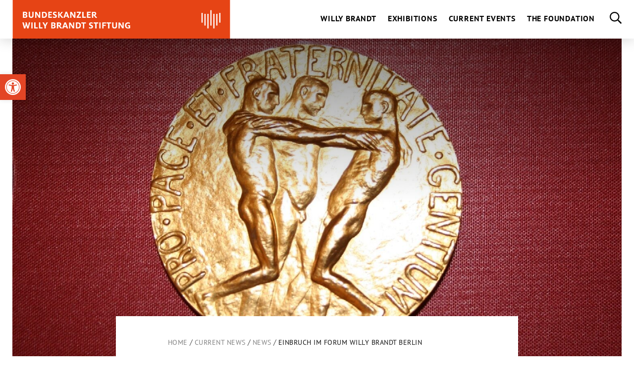

--- FILE ---
content_type: text/html; charset=UTF-8
request_url: https://willy-brandt.de/en/neuigkeiten/einbruch-im-forum-willy-brandt-berlin/
body_size: 24849
content:
<!doctype html>
<html lang="en-US" class="no-js" itemscope itemtype="http://schema.org/WebPage">

<head>
	<meta charset="UTF-8">

	<link href="https://willy-brandt.de/wp-content/themes/bwbs/img/icons/favicon.ico" rel="shortcut icon">
	<link href="https://willy-brandt.de/wp-content/themes/bwbs/img/icons/touch.png" rel="apple-touch-icon-precomposed">

	<meta http-equiv="X-UA-Compatible" content="IE=edge,chrome=1">
	<meta name="viewport" content="width=device-width, initial-scale=1.0">

	<meta name='robots' content='index, follow, max-image-preview:large, max-snippet:-1, max-video-preview:-1' />
	<style>img:is([sizes="auto" i], [sizes^="auto," i]) { contain-intrinsic-size: 3000px 1500px }</style>
	<link rel="alternate" href="https://willy-brandt.de/neuigkeiten/einbruch-im-forum-willy-brandt-berlin/" hreflang="de" />
<link rel="alternate" href="https://willy-brandt.de/en/neuigkeiten/einbruch-im-forum-willy-brandt-berlin/" hreflang="en" />

	<!-- This site is optimized with the Yoast SEO plugin v26.8 - https://yoast.com/product/yoast-seo-wordpress/ -->
	<title>Einbruch im Forum Willy Brandt Berlin | Bundeskanzler Willy Brandt Stiftung</title>
	<meta name="description" content="Einbruch im Forum Willy Brandt Berlin | Bundeskanzler Willy Brandt Stiftung" />
	<link rel="canonical" href="https://willy-brandt.de/en/neuigkeiten/einbruch-im-forum-willy-brandt-berlin/" />
	<meta property="og:locale" content="en_US" />
	<meta property="og:locale:alternate" content="de_DE" />
	<meta property="og:type" content="article" />
	<meta property="og:title" content="Einbruch im Forum Willy Brandt Berlin | Bundeskanzler Willy Brandt Stiftung" />
	<meta property="og:description" content="Einbruch im Forum Willy Brandt Berlin | Bundeskanzler Willy Brandt Stiftung" />
	<meta property="og:url" content="https://willy-brandt.de/en/neuigkeiten/einbruch-im-forum-willy-brandt-berlin/" />
	<meta property="og:site_name" content="Bundeskanzler Willy Brandt Stiftung" />
	<meta property="article:publisher" content="https://www.facebook.com/BundeskanzlerWillyBrandtStiftung/" />
	<meta property="article:published_time" content="2018-11-12T09:47:20+00:00" />
	<meta property="article:modified_time" content="2019-12-04T15:52:56+00:00" />
	<meta property="og:image" content="https://willy-brandt.de/wp-content/uploads/bwbs_logo_stiftung_rgb-1200x425.png" />
	<meta property="og:image:width" content="1200" />
	<meta property="og:image:height" content="425" />
	<meta property="og:image:type" content="image/png" />
	<meta name="author" content="Redakteur" />
	<meta name="twitter:card" content="summary_large_image" />
	<meta name="twitter:creator" content="@bwbstiftung" />
	<meta name="twitter:site" content="@bwbstiftung" />
	<meta name="twitter:label1" content="Written by" />
	<meta name="twitter:data1" content="Redakteur" />
	<script type="application/ld+json" class="yoast-schema-graph">{"@context":"https://schema.org","@graph":[{"@type":"Article","@id":"https://willy-brandt.de/en/neuigkeiten/einbruch-im-forum-willy-brandt-berlin/#article","isPartOf":{"@id":"https://willy-brandt.de/en/neuigkeiten/einbruch-im-forum-willy-brandt-berlin/"},"author":{"name":"Redakteur","@id":"https://willy-brandt.de/en/homepage/#/schema/person/7c126b6d40d4f04e2f10de0abcd57fbd"},"headline":"Einbruch im Forum Willy Brandt Berlin","datePublished":"2018-11-12T09:47:20+00:00","dateModified":"2019-12-04T15:52:56+00:00","mainEntityOfPage":{"@id":"https://willy-brandt.de/en/neuigkeiten/einbruch-im-forum-willy-brandt-berlin/"},"wordCount":6,"publisher":{"@id":"https://willy-brandt.de/en/homepage/#organization"},"keywords":["Forum Berlin"],"articleSection":["Pressemitteilung"],"inLanguage":"en-US"},{"@type":"WebPage","@id":"https://willy-brandt.de/en/neuigkeiten/einbruch-im-forum-willy-brandt-berlin/","url":"https://willy-brandt.de/en/neuigkeiten/einbruch-im-forum-willy-brandt-berlin/","name":"Einbruch im Forum Willy Brandt Berlin | Bundeskanzler Willy Brandt Stiftung","isPartOf":{"@id":"https://willy-brandt.de/en/homepage/#website"},"datePublished":"2018-11-12T09:47:20+00:00","dateModified":"2019-12-04T15:52:56+00:00","description":"Einbruch im Forum Willy Brandt Berlin | Bundeskanzler Willy Brandt Stiftung","breadcrumb":{"@id":"https://willy-brandt.de/en/neuigkeiten/einbruch-im-forum-willy-brandt-berlin/#breadcrumb"},"inLanguage":"en-US","potentialAction":[{"@type":"ReadAction","target":["https://willy-brandt.de/en/neuigkeiten/einbruch-im-forum-willy-brandt-berlin/"]}]},{"@type":"BreadcrumbList","@id":"https://willy-brandt.de/en/neuigkeiten/einbruch-im-forum-willy-brandt-berlin/#breadcrumb","itemListElement":[{"@type":"ListItem","position":1,"name":"Home","item":"https://willy-brandt.de/en/homepage"},{"@type":"ListItem","position":2,"name":"Current News","item":"https://willy-brandt.de/en/current-events/"},{"@type":"ListItem","position":3,"name":"News","item":"https://willy-brandt.de/en/current-events/news/"},{"@type":"ListItem","position":4,"name":"Einbruch im Forum Willy Brandt Berlin"}]},{"@type":"WebSite","@id":"https://willy-brandt.de/en/homepage/#website","url":"https://willy-brandt.de/en/homepage/","name":"Bundeskanzler Willy Brandt Stiftung","description":"","publisher":{"@id":"https://willy-brandt.de/en/homepage/#organization"},"potentialAction":[{"@type":"SearchAction","target":{"@type":"EntryPoint","urlTemplate":"https://willy-brandt.de/en/homepage/?s={search_term_string}"},"query-input":{"@type":"PropertyValueSpecification","valueRequired":true,"valueName":"search_term_string"}}],"inLanguage":"en-US"},{"@type":"Organization","@id":"https://willy-brandt.de/en/homepage/#organization","name":"Bundeskanzler Willy Brandt Stiftung","url":"https://willy-brandt.de/en/homepage/","logo":{"@type":"ImageObject","inLanguage":"en-US","@id":"https://willy-brandt.de/en/homepage/#/schema/logo/image/","url":"https://willy-brandt.de/wp-content/uploads/bwbs_logo_stiftung_rgb.png","contentUrl":"https://willy-brandt.de/wp-content/uploads/bwbs_logo_stiftung_rgb.png","width":1244,"height":425,"caption":"Bundeskanzler Willy Brandt Stiftung"},"image":{"@id":"https://willy-brandt.de/en/homepage/#/schema/logo/image/"},"sameAs":["https://www.facebook.com/BundeskanzlerWillyBrandtStiftung/","https://x.com/bwbstiftung","https://www.youtube.com/c/BundeskanzlerWillyBrandtStiftung","https://de.wikipedia.org/wiki/Bundeskanzler-Willy-Brandt-Stiftung"]},{"@type":"Person","@id":"https://willy-brandt.de/en/homepage/#/schema/person/7c126b6d40d4f04e2f10de0abcd57fbd","name":"Redakteur"}]}</script>
	<!-- / Yoast SEO plugin. -->


<link href='https://fonts.gstatic.com' crossorigin rel='preconnect' />
<style id='wp-block-library-inline-css' type='text/css'>
:root{--wp-admin-theme-color:#007cba;--wp-admin-theme-color--rgb:0,124,186;--wp-admin-theme-color-darker-10:#006ba1;--wp-admin-theme-color-darker-10--rgb:0,107,161;--wp-admin-theme-color-darker-20:#005a87;--wp-admin-theme-color-darker-20--rgb:0,90,135;--wp-admin-border-width-focus:2px;--wp-block-synced-color:#7a00df;--wp-block-synced-color--rgb:122,0,223;--wp-bound-block-color:var(--wp-block-synced-color)}@media (min-resolution:192dpi){:root{--wp-admin-border-width-focus:1.5px}}.wp-element-button{cursor:pointer}:root{--wp--preset--font-size--normal:16px;--wp--preset--font-size--huge:42px}:root .has-very-light-gray-background-color{background-color:#eee}:root .has-very-dark-gray-background-color{background-color:#313131}:root .has-very-light-gray-color{color:#eee}:root .has-very-dark-gray-color{color:#313131}:root .has-vivid-green-cyan-to-vivid-cyan-blue-gradient-background{background:linear-gradient(135deg,#00d084,#0693e3)}:root .has-purple-crush-gradient-background{background:linear-gradient(135deg,#34e2e4,#4721fb 50%,#ab1dfe)}:root .has-hazy-dawn-gradient-background{background:linear-gradient(135deg,#faaca8,#dad0ec)}:root .has-subdued-olive-gradient-background{background:linear-gradient(135deg,#fafae1,#67a671)}:root .has-atomic-cream-gradient-background{background:linear-gradient(135deg,#fdd79a,#004a59)}:root .has-nightshade-gradient-background{background:linear-gradient(135deg,#330968,#31cdcf)}:root .has-midnight-gradient-background{background:linear-gradient(135deg,#020381,#2874fc)}.has-regular-font-size{font-size:1em}.has-larger-font-size{font-size:2.625em}.has-normal-font-size{font-size:var(--wp--preset--font-size--normal)}.has-huge-font-size{font-size:var(--wp--preset--font-size--huge)}.has-text-align-center{text-align:center}.has-text-align-left{text-align:left}.has-text-align-right{text-align:right}#end-resizable-editor-section{display:none}.aligncenter{clear:both}.items-justified-left{justify-content:flex-start}.items-justified-center{justify-content:center}.items-justified-right{justify-content:flex-end}.items-justified-space-between{justify-content:space-between}.screen-reader-text{border:0;clip-path:inset(50%);height:1px;margin:-1px;overflow:hidden;padding:0;position:absolute;width:1px;word-wrap:normal!important}.screen-reader-text:focus{background-color:#ddd;clip-path:none;color:#444;display:block;font-size:1em;height:auto;left:5px;line-height:normal;padding:15px 23px 14px;text-decoration:none;top:5px;width:auto;z-index:100000}html :where(.has-border-color){border-style:solid}html :where([style*=border-top-color]){border-top-style:solid}html :where([style*=border-right-color]){border-right-style:solid}html :where([style*=border-bottom-color]){border-bottom-style:solid}html :where([style*=border-left-color]){border-left-style:solid}html :where([style*=border-width]){border-style:solid}html :where([style*=border-top-width]){border-top-style:solid}html :where([style*=border-right-width]){border-right-style:solid}html :where([style*=border-bottom-width]){border-bottom-style:solid}html :where([style*=border-left-width]){border-left-style:solid}html :where(img[class*=wp-image-]){height:auto;max-width:100%}:where(figure){margin:0 0 1em}html :where(.is-position-sticky){--wp-admin--admin-bar--position-offset:var(--wp-admin--admin-bar--height,0px)}@media screen and (max-width:600px){html :where(.is-position-sticky){--wp-admin--admin-bar--position-offset:0px}}
</style>
<style id='classic-theme-styles-inline-css' type='text/css'>
/*! This file is auto-generated */
.wp-block-button__link{color:#fff;background-color:#32373c;border-radius:9999px;box-shadow:none;text-decoration:none;padding:calc(.667em + 2px) calc(1.333em + 2px);font-size:1.125em}.wp-block-file__button{background:#32373c;color:#fff;text-decoration:none}
</style>
<link rel='stylesheet' id='wpa-css-css' href='https://willy-brandt.de/wp-content/plugins/honeypot/includes/css/wpa.css' media='all' />
<link rel='stylesheet' id='pojo-a11y-css' href='https://willy-brandt.de/wp-content/plugins/pojo-accessibility/modules/legacy/assets/css/style.min.css' media='all' />
<link rel='stylesheet' id='global-css' href='https://willy-brandt.de/wp-content/themes/bwbs/css/global.css' media='all' />
<link rel='stylesheet' id='eeb-css-frontend-css' href='https://willy-brandt.de/wp-content/plugins/email-encoder-bundle/core/includes/assets/css/style.css' media='all' />
<link rel='stylesheet' id='dashicons-css' href='https://willy-brandt.de/wp-includes/css/dashicons.min.css' media='all' />
<script type="text/javascript" src="https://willy-brandt.de/wp-content/themes/bwbs/js/lib/modernizr-custom.js" id="modernizr-js"></script>
<script type="text/javascript" src="https://willy-brandt.de/wp-includes/js/jquery/jquery.min.js" id="jquery-core-js"></script>
<script type="text/javascript" src="https://willy-brandt.de/wp-includes/js/jquery/jquery-migrate.min.js" id="jquery-migrate-js"></script>
<script type="text/javascript" src="https://willy-brandt.de/wp-content/plugins/email-encoder-bundle/core/includes/assets/js/custom.js" id="eeb-js-frontend-js"></script>
<link rel="alternate" title="oEmbed (JSON)" type="application/json+oembed" href="https://willy-brandt.de/wp-json/oembed/1.0/embed?url=https%3A%2F%2Fwilly-brandt.de%2Fen%2Fneuigkeiten%2Feinbruch-im-forum-willy-brandt-berlin%2F" />
<link rel="alternate" title="oEmbed (XML)" type="text/xml+oembed" href="https://willy-brandt.de/wp-json/oembed/1.0/embed?url=https%3A%2F%2Fwilly-brandt.de%2Fen%2Fneuigkeiten%2Feinbruch-im-forum-willy-brandt-berlin%2F&#038;format=xml" />
<style type="text/css" id="custom-plugin-css">.pojo-a11y-link-help .pojo-a11y-toolbar-icon svg {
	display:none !important;
}

.pojo-a11y-link-sitemap .pojo-a11y-toolbar-icon svg {
	display:none !important;
}

.pojo-a11y-link-help .pojo-a11y-toolbar-icon {
	padding:0;
	margin:0;
	width: 1.5em !important;
	height: 13px !important; 
	display: inline-block;
	background-image:url('/wp-content/themes/bwbs/img/Sign-Language.svg') !important;
	background-size: 14px 13px;
	background-repeat:no-repeat;
	background-position: 0 0;
}

.pojo-a11y-link-sitemap .pojo-a11y-toolbar-icon {
	padding:0;
	margin:0;
	width: 1.5em !important;
	height: 13px !important; 
	display: inline-block;
	background-image:url('/wp-content/themes/bwbs/img/Leichte_sprache_logo.svg') !important;
	background-size: 14px 14px;
	background-repeat:no-repeat;
	background-position: 0 0;
}


#pojo-a11y-toolbar .pojo-a11y-toolbar-overlay ul.pojo-a11y-toolbar-items li.pojo-a11y-toolbar-item a, #pojo-a11y-toolbar .pojo-a11y-toolbar-overlay p.pojo-a11y-toolbar-title {
	display:block;
	line-height:1.3;
}</style><style type="text/css">
#pojo-a11y-toolbar .pojo-a11y-toolbar-toggle a{ background-color: #e34525;	color: #ffffff;}
#pojo-a11y-toolbar .pojo-a11y-toolbar-overlay, #pojo-a11y-toolbar .pojo-a11y-toolbar-overlay ul.pojo-a11y-toolbar-items.pojo-a11y-links{ border-color: #e34525;}
body.pojo-a11y-focusable a:focus{ outline-style: solid !important;	outline-width: 1px !important;	outline-color: #e34525 !important;}
#pojo-a11y-toolbar{ top: 150px !important;}
#pojo-a11y-toolbar .pojo-a11y-toolbar-overlay{ background-color: #ffffff;}
#pojo-a11y-toolbar .pojo-a11y-toolbar-overlay ul.pojo-a11y-toolbar-items li.pojo-a11y-toolbar-item a, #pojo-a11y-toolbar .pojo-a11y-toolbar-overlay p.pojo-a11y-toolbar-title{ color: #333333;}
#pojo-a11y-toolbar .pojo-a11y-toolbar-overlay ul.pojo-a11y-toolbar-items li.pojo-a11y-toolbar-item a.active{ background-color: #e34525;	color: #ffffff;}
@media (max-width: 767px) { #pojo-a11y-toolbar { top: 50px !important; } }</style>		<style type="text/css" id="wp-custom-css">
			.nl2go-row:first-child label {
	color: black !important; 
	font-family: "PT Sans", sans-serif !important;
	position: absolute;
    left: 30px;
    font-size: 0.875rem;
    text-transform: uppercase;
    top: 0;
    z-index: 3;
    transform: translateY(-15px);
    background-color: white;
    padding: 5px;
    letter-spacing: 0.5px;
}
.nl2go-row:first-child input 
{
	border-radius: 0 !important;
	    height: 54px !important;
    width: 100%;
    border: 1px solid #e6e6e6 !important;
    position: relative;
    z-index: 2;
    background-color: transparent;
    outline: none !important;
    border-radius: 0;
    -webkit-appearance: none !important;
    padding: 5px 18px !important;
    font-size: 1rem !important;
    font-family: "PT Sans", sans-serif;
}

.nl2go-row:first-child input:focus 
{

    border: 1px solid black !important;

}


.nl2go-row:first-child .label-left {
	position: relative;
}

.nl2go-row:nth-child(2) {
	margin-top: 30px;
}
.nl2go-row:nth-child(2) label {
	color: black !important; 
	font-family: "PT Sans", sans-serif !important;
	position: absolute;
    left: 30px;
    font-size: 0.875rem;
    text-transform: uppercase;
    top: 0;
    z-index: 3;
    transform: translateY(-15px);
    background-color: white;
    padding: 5px;
    letter-spacing: 0.5px;
}
.nl2go-row:nth-child(2) input 
{
	border-radius: 0 !important;
	    height: 54px !important;
    width: 100%;
    border: 1px solid #e6e6e6 !important;
    position: relative;
    z-index: 2;
    background-color: transparent;
    outline: none !important;
    border-radius: 0;
    -webkit-appearance: none !important;
    padding: 5px 18px !important;
    font-size: 1rem !important;
    font-family: "PT Sans", sans-serif;
}

.nl2go-row:nth-child(2) input:focus 
{

    border: 1px solid black !important;

}


.nl2go-row:nth-child(2) .label-left {
	position: relative;
}

.nl2go-row:nth-child(3) {
	margin-top: 30px;
}
.nl2go-row:nth-child(3) label {
	color: black !important; 
	font-family: "PT Sans", sans-serif !important;
	position: absolute;
    left: 30px;
    font-size: 0.875rem;
    text-transform: uppercase;
    top: 0;
    z-index: 3;
    transform: translateY(-15px);
    background-color: white;
    padding: 5px;
    letter-spacing: 0.5px;
}
.nl2go-row:nth-child(3) input 
{
	border-radius: 0 !important;
	    height: 54px !important;
    width: 100%;
    border: 1px solid #e6e6e6 !important;
    position: relative;
    z-index: 2;
    background-color: transparent;
    outline: none !important;
    border-radius: 0;
    -webkit-appearance: none !important;
    padding: 5px 18px !important;
    font-size: 1rem !important;
    font-family: "PT Sans", sans-serif;
}

.nl2go-row:nth-child(3) input:focus 
{

    border: 1px solid black !important;

}


.nl2go-row:nth-child(3) .label-left {
	position: relative;
}

.nl2go-row:nth-child(4) .label-right {
	margin-top: 20px !important;
}

.nl2go-row:nth-child(4) .label-right label {
		color: black !important; 
}

.nl2go-row:nth-child(4) .label-right label a {
		color: black;
	text-decoration: underline;
}


.nl2go-widget {
	margin-top: 30px;
}

.nl2go-row:nth-child(5) .label-left {
	padding: 20px 0;
	color: black;
}

.nl2go-row:nth-child(5) .label-left a {
	
	color: black;
	text-decoration: underline
}

.nl2go-row .nl2go-submit {
	margin-top: 0;
    padding: 15px 20px !important;

    justify-content: flex-start;
    align-items: center;
    display: block;
    line-height: 1;
    font-weight: bold;
    text-transform: uppercase;
    color: black !important;
    border: 1px solid #e6e6e6 !important;
    float: right;
    padding-right: 46px !important;
	background-color: white !important;
    background-image: url('/nl-pfeil.png');
    background-size: 18px 11px !important;
    background-repeat: no-repeat;
    background-position: center right 20px !important;
	font-size: 1rem !important;
}

.nl2go-row .nl2go-submit:hover {
	margin-top: 0;
    padding: 15px 20px !important;

    justify-content: flex-start;
    align-items: center;
    display: block;
    line-height: 1;
    font-weight: bold;
    text-transform: uppercase;
    color: #e24525 !important;
    border: 1px solid #e24525 !important;
    float: right;
    padding-right: 46px !important;
	background-color: white !important;
    background-image: url('/nl-pfeil-hover.png');
    background-size: 18px 11px !important;
    background-repeat: no-repeat;
    background-position: center right 20px !important;
}

.nl2go-row:last-child .label-right {
	float: right;
	width: 145px;
	position: relative;

}


.haus-show .current-menu-item {
	display: none !important;
}


.download-icon img {
	max-height: 185px;
}


.termin-formular .form-item-normal textarea {
	height: auto;
	min-height: 150px;
}


body.page-template-haus  {
padding-top: 78px;
}


.termin-formular .newsletter-auswahl-radio .input-item {
	display: block;
}

.single-post.has-img-bg {
	padding-top: 64px !important;
}

.page-template-default.has-img-bg {
	padding-top: 64px !important;
}		</style>
		

	<!--[if lt IE 9]>
			<link href="https://willy-brandt.de/wp-content/themes/bwbs/css/ie.css" rel="stylesheet">
			<script src="https://cdnjs.cloudflare.com/ajax/libs/html5shiv/3.7/html5shiv.min.js"></script>
			<script src="https://cdnjs.cloudflare.com/ajax/libs/selectivizr/1.0.2/selectivizr-min.js"></script>
		<![endif]-->

</head>

<body data-rsssl=1 class="wp-singular post-template-default single single-post postid-4440 single-format-standard wp-theme-bwbs einbruch-im-forum-willy-brandt-berlin has-img-bg">

	<header class="header clear" role="banner">
		<a href="#MainContent" class="skip">Zum Hauptinhalt springen</a>
		<div class="wrapper">

			<div class="logo">
				<a href="https://willy-brandt.de/en/homepage">
											<img src="https://willy-brandt.de/wp-content/themes/bwbs/img/BWBS_Stiftung.svg" alt="Logo Bundeskanzler Willy Brandt Stiftung" class="logo-img logo-img--desktop">
																<img src="https://willy-brandt.de/wp-content/themes/bwbs/img/BWBS_Stiftung_Mobil_V2.svg" alt="Logo Bundeskanzler Willy Brandt Stiftung" class="logo-img logo-img--mobile">
									</a>
			</div>

			<!--   Menü für Screenreader -->
			<div class="aria-main-menu" data-nosnippet>
				<nav role="navigation">
					<div class="main-navigation"><ul>
<li id="menu-item-22212" class="menu-item-22212 depth-0"><a></a></li>
<li id="menu-item-9899" class="menu-item-9899 depth-0"><a></a></li>
<li id="menu-item-12057" class="menu-item-12057 depth-0"><a></a></li>
<li id="menu-item-2436" class="menu-item-2436 depth-0"><a></a></li>
<li id="menu-item-2325" class="menu-item-2325 depth-0"><a></a></li>
<li id="menu-item-2340" class="menu-item-2340 depth-0"><a></a></li>
<li id="menu-item-6305" class="menu-item-6305 depth-0"><a></a></li>
<li id="menu-item-11619" class="menu-item-11619 depth-0"><a></a></li>
<li id="menu-item-5705" class="menu-item-5705 depth-0"><a></a></li>
<li id="menu-item-3338" class="menu-item-3338 depth-0"><a></a></li>
<li id="menu-item-22873" class="menu-item-22873 depth-0"><a></a></li>
<li id="menu-item-13088" class="menu-item-13088 depth-0"><a></a></li>
<li id="menu-item-3340" class="menu-item-3340 depth-0"><a></a></li>
<li id="menu-item-2411" class="menu-item-2411 depth-0"><a></a></li>
<li id="menu-item-6019" class="menu-item-6019 depth-0"><a></a></li>
<li id="menu-item-2355" class="menu-item-2355 depth-0"><a></a></li>
<li id="menu-item-2440" class="menu-item-2440 depth-0"><a></a></li>
<li id="menu-item-3325" class="menu-item-3325 depth-0"><a></a></li>
<li id="menu-item-2357" class="menu-item-2357 depth-0"><a></a></li>
<li id="menu-item-23945" class="menu-item-23945 depth-0"><a></a></li>
<li id="menu-item-14126" class="menu-item-14126 depth-0"><a></a></li>
<li id="menu-item-13042" class="menu-item-13042 depth-0"><a></a></li>
<li id="menu-item-2526" class="menu-item-2526 depth-0"><a></a></li>
<li id="menu-item-8649" class="menu-item-8649 depth-0"><a></a></li>
<li id="menu-item-13079" class="menu-item-13079 depth-0"><a></a></li>
<li id="menu-item-23897" class="menu-item-23897 depth-0"><a></a></li>
<li id="menu-item-2415" class="menu-item-2415 depth-0"><a></a></li>
<li id="menu-item-2429" class="menu-item-2429 depth-0"><a></a></li>
<li id="menu-item-2317" class="menu-item-2317 depth-0"><a></a></li>
<li id="menu-item-2313" class="menu-item-2313 depth-0"><a></a></li>
<li id="menu-item-13407" class="menu-item-13407 depth-0"><a></a></li>
<li id="menu-item-11208" class="menu-item-11208 depth-0"><a></a></li>
<li id="menu-item-11219" class="menu-item-11219 depth-0"><a></a></li>
<li id="menu-item-2453" class="menu-item-2453 depth-0"><a></a></li>
<li id="menu-item-7780" class="menu-item-7780 depth-0"><a></a></li>
<li id="menu-item-24050" class="menu-item-24050 depth-0"><a></a></li>
<li id="menu-item-6357" class="menu-item-6357 depth-0"><a></a></li>
<li id="menu-item-2300" class="menu-item-2300 depth-0"><a></a></li>
<li id="menu-item-13032" class="menu-item-13032 depth-0"><a></a></li>
<li id="menu-item-2456" class="menu-item-2456 depth-0"><a></a></li>
<li id="menu-item-13095" class="menu-item-13095 depth-0"><a></a></li>
<li id="menu-item-2328" class="menu-item-2328 depth-0"><a></a></li>
<li id="menu-item-3342" class="menu-item-3342 depth-0"><a></a></li>
<li id="menu-item-2413" class="menu-item-2413 depth-0"><a></a></li>
<li id="menu-item-3332" class="menu-item-3332 depth-0"><a></a></li>
<li id="menu-item-12774" class="menu-item-12774 depth-0"><a></a></li>
<li id="menu-item-2395" class="menu-item-2395 depth-0"><a></a></li>
<li id="menu-item-2399" class="menu-item-2399 depth-0"><a></a></li>
<li id="menu-item-2438" class="menu-item-2438 depth-0"><a></a></li>
<li id="menu-item-3790" class="menu-item-3790 depth-0"><a></a></li>
<li id="menu-item-2420" class="menu-item-2420 depth-0"><a></a></li>
<li id="menu-item-2433" class="menu-item-2433 depth-0"><a></a></li>
<li id="menu-item-2319" class="menu-item-2319 depth-0"><a></a></li>
<li id="menu-item-11216" class="menu-item-11216 depth-0"><a></a></li>
<li id="menu-item-11222" class="menu-item-11222 depth-0"><a></a></li>
<li id="menu-item-7773" class="menu-item-7773 depth-0"><a></a></li>
<li id="menu-item-9545" class="menu-item-9545 depth-0"><a></a></li>
<li id="menu-item-23171" class="menu-item-23171 depth-0"><a></a></li>
<li id="menu-item-2442" class="menu-item-2442 depth-0"><a></a></li>
<li id="menu-item-2296" class="menu-item-2296 depth-0"><a></a></li>
<li id="menu-item-13360" class="menu-item-13360 depth-0"><a></a></li>
<li id="menu-item-2343" class="menu-item-2343 depth-0"><a></a></li>
<li id="menu-item-13235" class="menu-item-13235 depth-0"><a></a></li>
<li id="menu-item-2366" class="menu-item-2366 depth-0"><a></a></li>
<li id="menu-item-23222" class="menu-item-23222 depth-0"><a></a></li>
<li id="menu-item-6437" class="menu-item-6437 depth-0"><a></a></li>
<li id="menu-item-23202" class="menu-item-23202 depth-0"><a></a></li>
<li id="menu-item-2445" class="menu-item-2445 depth-0"><a></a></li>
<li id="menu-item-2424" class="menu-item-2424 depth-0"><a></a></li>
<li id="menu-item-13099" class="menu-item-13099 depth-0"><a></a></li>
<li id="menu-item-3344" class="menu-item-3344 depth-0"><a></a></li>
<li id="menu-item-6300" class="menu-item-6300 depth-0"><a></a></li>
<li id="menu-item-2402" class="menu-item-2402 depth-0"><a></a></li>
<li id="menu-item-2305" class="menu-item-2305 depth-0"><a></a></li>
<li id="menu-item-13145" class="menu-item-13145 depth-0"><a></a></li>
<li id="menu-item-7786" class="menu-item-7786 depth-0"><a></a></li>
<li id="menu-item-14112" class="menu-item-14112 depth-0"><a></a></li>
<li id="menu-item-2330" class="menu-item-2330 depth-0"><a></a></li>
<li id="menu-item-3735" class="menu-item-3735 depth-0"><a></a></li>
<li id="menu-item-11226" class="menu-item-11226 depth-0"><a></a></li>
<li id="menu-item-3335" class="menu-item-3335 depth-0"><a></a></li>
<li id="menu-item-3327" class="menu-item-3327 depth-0"><a></a></li>
<li id="menu-item-2460" class="menu-item-2460 depth-0"><a></a></li>
<li id="menu-item-2321" class="menu-item-2321 depth-0"><a></a></li>
<li id="menu-item-9066" class="menu-item-9066 depth-0"><a></a></li>
<li id="menu-item-13342" class="menu-item-13342 depth-0"><a></a></li>
<li id="menu-item-12868" class="menu-item-12868 depth-0"><a></a></li>
<li id="menu-item-23231" class="menu-item-23231 depth-0"><a></a></li>
<li id="menu-item-6515" class="menu-item-6515 depth-0"><a></a></li>
<li id="menu-item-23244" class="menu-item-23244 depth-0"><a></a></li>
<li id="menu-item-2449" class="menu-item-2449 depth-0"><a></a></li>
<li id="menu-item-13449" class="menu-item-13449 depth-0"><a></a></li>
<li id="menu-item-13139" class="menu-item-13139 depth-0"><a></a></li>
<li id="menu-item-3346" class="menu-item-3346 depth-0"><a></a></li>
<li id="menu-item-2418" class="menu-item-2418 depth-0"><a></a></li>
<li id="menu-item-2333" class="menu-item-2333 depth-0"><a></a></li>
<li id="menu-item-12417" class="menu-item-12417 depth-0"><a></a></li>
<li id="menu-item-2458" class="menu-item-2458 depth-0"><a></a></li>
<li id="menu-item-2323" class="menu-item-2323 depth-0"><a></a></li>
<li id="menu-item-13167" class="menu-item-13167 depth-0"><a></a></li>
<li id="menu-item-23212" class="menu-item-23212 depth-0"><a></a></li>
<li id="menu-item-11229" class="menu-item-11229 depth-0"><a></a></li>
<li id="menu-item-13617" class="menu-item-13617 depth-0"><a></a></li>
<li id="menu-item-2372" class="menu-item-2372 depth-0"><a></a></li>
<li id="menu-item-3330" class="menu-item-3330 depth-0"><a></a></li>
<li id="menu-item-13352" class="menu-item-13352 depth-0"><a></a></li>
<li id="menu-item-6572" class="menu-item-6572 depth-0"><a></a></li>
<li id="menu-item-23217" class="menu-item-23217 depth-0"><a></a></li>
<li id="menu-item-2451" class="menu-item-2451 depth-0"><a></a></li>
<li id="menu-item-11122" class="menu-item-11122 depth-0"><a></a></li>
<li id="menu-item-2335" class="menu-item-2335 depth-0"><a></a></li>
<li id="menu-item-12872" class="menu-item-12872 depth-0"><a></a></li>
<li id="menu-item-21723" class="menu-item-21723 depth-0"><a></a></li>
<li id="menu-item-2348" class="menu-item-2348 depth-0"><a></a></li>
<li id="menu-item-2464" class="menu-item-2464 depth-0"><a></a></li>
<li id="menu-item-2462" class="menu-item-2462 depth-0"><a></a></li>
<li id="menu-item-11232" class="menu-item-11232 depth-0"><a></a></li>
<li id="menu-item-2311" class="menu-item-2311 depth-0"><a></a></li>
<li id="menu-item-2350" class="menu-item-2350 depth-0"><a></a></li>
<li id="menu-item-2352" class="menu-item-2352 depth-0"><a></a></li>
<li id="menu-item-13106" class="menu-item-13106 depth-0"><a></a></li>
<li id="menu-item-3348" class="menu-item-3348 depth-0"><a></a></li>
<li id="menu-item-6685" class="menu-item-6685 depth-0"><a></a></li>
<li id="menu-item-3410" class="menu-item-3410 depth-0"><a></a></li>
<li id="menu-item-14306" class="menu-item-14306 depth-0"><a></a></li>
<li id="menu-item-13161" class="menu-item-13161 depth-0"><a></a></li>
<li id="menu-item-11235" class="menu-item-11235 depth-0"><a></a></li>
<li id="menu-item-13046" class="menu-item-13046 depth-0"><a></a></li>
<li id="menu-item-3350" class="menu-item-3350 depth-0"><a></a></li>
<li id="menu-item-6799" class="menu-item-6799 depth-0"><a></a></li>
<li id="menu-item-3352" class="menu-item-3352 depth-0"><a></a></li>
<li id="menu-item-6937" class="menu-item-6937 depth-0"><a></a></li>
<li id="menu-item-6978" class="menu-item-6978 depth-0"><a></a></li>
<li id="menu-item-2309" class="menu-item-2309 depth-0"><a></a></li>
<li id="menu-item-5187" class="menu-item-5187 depth-0"><a></a></li>
<li id="menu-item-7156" class="menu-item-7156 depth-0"><a></a></li>
<li id="menu-item-13050" class="menu-item-13050 depth-0"><a></a></li>
<li id="menu-item-2468" class="menu-item-2468 depth-0"><a></a></li>
<li id="menu-item-2466" class="menu-item-2466 depth-0"><a></a></li>
<li id="menu-item-16618" class="menu-item-16618 depth-0"><a></a></li>
<li id="menu-item-14565" class="menu-item-14565 depth-0"><a></a></li>
<li id="menu-item-15760" class="menu-item-15760 depth-0"><a></a></li>
<li id="menu-item-2470" class="menu-item-2470 depth-0"><a></a></li>
<li id="menu-item-18199" class="menu-item-18199 depth-0"><a></a></li>
<li id="menu-item-18517" class="menu-item-18517 depth-0"><a></a></li>
<li id="menu-item-22744" class="menu-item-22744 depth-0"><a></a></li>
<li id="menu-item-20514" class="menu-item-20514 depth-0"><a></a></li>
<li id="menu-item-20521" class="menu-item-20521 depth-0"><a></a></li>
<li id="menu-item-23677" class="menu-item-23677 depth-0"><a></a></li>
<li id="menu-item-23704" class="menu-item-23704 depth-0"><a></a></li>
<li id="menu-item-24615" class="menu-item-24615 depth-0"><a></a></li>
</ul></div>
				</nav>
			</div>
			<!--   Menü für normale Besucher -->
			<div class="nav">
				<nav role="navigation" aria-hidden="true">
					<ul aria-label="Hauptmenü"><li class="menu-item menu-item-type-post_type menu-item-object-page menu-item-has-children menu-item-2537 menu-item-has-children"><a href="https://willy-brandt.de/en/willy-brandt/" aria-haspopup="true" aria-expanded="false" tabindex="-1"><span>Willy Brandt</span><svg class="icon-arrow" viewBox="0 0 18 11" xmlns="http://www.w3.org/2000/svg"><path d="M12.148.656A.467.467 0 0 1 12.48.5c.118 0 .228.052.332.156l4.532 4.532a.371.371 0 0 1 .156.312c0 .13-.052.234-.156.313l-4.532 4.53a.467.467 0 0 1-.332.157.467.467 0 0 1-.332-.156l-.273-.274a.371.371 0 0 1-.156-.312c0-.13.052-.248.156-.352l3.281-3.242H.47a.452.452 0 0 1-.332-.137A.452.452 0 0 1 0 5.695v-.39c0-.13.046-.241.137-.332a.452.452 0 0 1 .332-.137h14.687l-3.281-3.242a.486.486 0 0 1-.156-.352c0-.13.052-.234.156-.312l.273-.274z" fill-rule="nonzero"></path></svg></a>
<div class="sub-menu__wrapper"><div class="sub-menu__wrapper_inner"><ul class="sub-menu menu-depth-1" aria-label="Untermenü für Einbruch im Forum Willy Brandt Berlin">
	<li class="menu-item menu-item-type-custom menu-item-object-custom menu-item-has-children menu-item-2538 menu-item-has-children"><a href="#spalte1" aria-haspopup="true" aria-expanded="false" tabindex="-1"><span>Spalte 1</span><svg class="icon-arrow" viewBox="0 0 18 11" xmlns="http://www.w3.org/2000/svg"><path d="M12.148.656A.467.467 0 0 1 12.48.5c.118 0 .228.052.332.156l4.532 4.532a.371.371 0 0 1 .156.312c0 .13-.052.234-.156.313l-4.532 4.53a.467.467 0 0 1-.332.157.467.467 0 0 1-.332-.156l-.273-.274a.371.371 0 0 1-.156-.312c0-.13.052-.248.156-.352l3.281-3.242H.47a.452.452 0 0 1-.332-.137A.452.452 0 0 1 0 5.695v-.39c0-.13.046-.241.137-.332a.452.452 0 0 1 .332-.137h14.687l-3.281-3.242a.486.486 0 0 1-.156-.352c0-.13.052-.234.156-.312l.273-.274z" fill-rule="nonzero"></path></svg></a>
	<ul class="sub-menu menu-depth-2">
		<li class="menu-item menu-item-type-post_type menu-item-object-page menu-item-2539"><a href="https://willy-brandt.de/en/willy-brandt/biography/" aria-haspopup="true" aria-expanded="false" tabindex="-1"><span>Biography</span><svg class="icon-arrow" viewBox="0 0 18 11" xmlns="http://www.w3.org/2000/svg"><path d="M12.148.656A.467.467 0 0 1 12.48.5c.118 0 .228.052.332.156l4.532 4.532a.371.371 0 0 1 .156.312c0 .13-.052.234-.156.313l-4.532 4.53a.467.467 0 0 1-.332.157.467.467 0 0 1-.332-.156l-.273-.274a.371.371 0 0 1-.156-.312c0-.13.052-.248.156-.352l3.281-3.242H.47a.452.452 0 0 1-.332-.137A.452.452 0 0 1 0 5.695v-.39c0-.13.046-.241.137-.332a.452.452 0 0 1 .332-.137h14.687l-3.281-3.242a.486.486 0 0 1-.156-.352c0-.13.052-.234.156-.312l.273-.274z" fill-rule="nonzero"></path></svg></a></li>
		<li class="menu-item menu-item-type-post_type menu-item-object-page menu-item-has-children menu-item-2540 menu-item-has-children"><a href="https://willy-brandt.de/en/willy-brandt/quotes-speeches-opinions/" aria-haspopup="true" aria-expanded="false" tabindex="-1"><span>Quotes, Speeches and Appraisals</span><svg class="icon-arrow" viewBox="0 0 18 11" xmlns="http://www.w3.org/2000/svg"><path d="M12.148.656A.467.467 0 0 1 12.48.5c.118 0 .228.052.332.156l4.532 4.532a.371.371 0 0 1 .156.312c0 .13-.052.234-.156.313l-4.532 4.53a.467.467 0 0 1-.332.157.467.467 0 0 1-.332-.156l-.273-.274a.371.371 0 0 1-.156-.312c0-.13.052-.248.156-.352l3.281-3.242H.47a.452.452 0 0 1-.332-.137A.452.452 0 0 1 0 5.695v-.39c0-.13.046-.241.137-.332a.452.452 0 0 1 .332-.137h14.687l-3.281-3.242a.486.486 0 0 1-.156-.352c0-.13.052-.234.156-.312l.273-.274z" fill-rule="nonzero"></path></svg></a>
		<ul class="sub-menu menu-depth-3">
			<li class="menu-item menu-item-type-post_type menu-item-object-page menu-item-3707"><a href="https://willy-brandt.de/en/willy-brandt/quotes-speeches-opinions/quotes/" aria-haspopup="true" aria-expanded="false" tabindex="-1"><span>Quotes</span><svg class="icon-arrow" viewBox="0 0 18 11" xmlns="http://www.w3.org/2000/svg"><path d="M12.148.656A.467.467 0 0 1 12.48.5c.118 0 .228.052.332.156l4.532 4.532a.371.371 0 0 1 .156.312c0 .13-.052.234-.156.313l-4.532 4.53a.467.467 0 0 1-.332.157.467.467 0 0 1-.332-.156l-.273-.274a.371.371 0 0 1-.156-.312c0-.13.052-.248.156-.352l3.281-3.242H.47a.452.452 0 0 1-.332-.137A.452.452 0 0 1 0 5.695v-.39c0-.13.046-.241.137-.332a.452.452 0 0 1 .332-.137h14.687l-3.281-3.242a.486.486 0 0 1-.156-.352c0-.13.052-.234.156-.312l.273-.274z" fill-rule="nonzero"></path></svg></a></li>
			<li class="menu-item menu-item-type-post_type menu-item-object-page menu-item-2542"><a href="https://willy-brandt.de/en/willy-brandt/quotes-speeches-opinions/speeches/" aria-haspopup="true" aria-expanded="false" tabindex="-1"><span>Speeches</span><svg class="icon-arrow" viewBox="0 0 18 11" xmlns="http://www.w3.org/2000/svg"><path d="M12.148.656A.467.467 0 0 1 12.48.5c.118 0 .228.052.332.156l4.532 4.532a.371.371 0 0 1 .156.312c0 .13-.052.234-.156.313l-4.532 4.53a.467.467 0 0 1-.332.157.467.467 0 0 1-.332-.156l-.273-.274a.371.371 0 0 1-.156-.312c0-.13.052-.248.156-.352l3.281-3.242H.47a.452.452 0 0 1-.332-.137A.452.452 0 0 1 0 5.695v-.39c0-.13.046-.241.137-.332a.452.452 0 0 1 .332-.137h14.687l-3.281-3.242a.486.486 0 0 1-.156-.352c0-.13.052-.234.156-.312l.273-.274z" fill-rule="nonzero"></path></svg></a></li>
			<li class="menu-item menu-item-type-post_type menu-item-object-page menu-item-2543"><a href="https://willy-brandt.de/en/willy-brandt/quotes-speeches-opinions/voices-on-willy-brandt/" aria-haspopup="true" aria-expanded="false" tabindex="-1"><span>Voices on Willy Brandt</span><svg class="icon-arrow" viewBox="0 0 18 11" xmlns="http://www.w3.org/2000/svg"><path d="M12.148.656A.467.467 0 0 1 12.48.5c.118 0 .228.052.332.156l4.532 4.532a.371.371 0 0 1 .156.312c0 .13-.052.234-.156.313l-4.532 4.53a.467.467 0 0 1-.332.157.467.467 0 0 1-.332-.156l-.273-.274a.371.371 0 0 1-.156-.312c0-.13.052-.248.156-.352l3.281-3.242H.47a.452.452 0 0 1-.332-.137A.452.452 0 0 1 0 5.695v-.39c0-.13.046-.241.137-.332a.452.452 0 0 1 .332-.137h14.687l-3.281-3.242a.486.486 0 0 1-.156-.352c0-.13.052-.234.156-.312l.273-.274z" fill-rule="nonzero"></path></svg></a></li>
		</ul>
</li>
	</ul>
</li>
	<li class="menu-item menu-item-type-custom menu-item-object-custom menu-item-has-children menu-item-2544 menu-item-has-children"><a href="#Spalte%202" aria-haspopup="true" aria-expanded="false" tabindex="-1"><span>Spalte 2</span><svg class="icon-arrow" viewBox="0 0 18 11" xmlns="http://www.w3.org/2000/svg"><path d="M12.148.656A.467.467 0 0 1 12.48.5c.118 0 .228.052.332.156l4.532 4.532a.371.371 0 0 1 .156.312c0 .13-.052.234-.156.313l-4.532 4.53a.467.467 0 0 1-.332.157.467.467 0 0 1-.332-.156l-.273-.274a.371.371 0 0 1-.156-.312c0-.13.052-.248.156-.352l3.281-3.242H.47a.452.452 0 0 1-.332-.137A.452.452 0 0 1 0 5.695v-.39c0-.13.046-.241.137-.332a.452.452 0 0 1 .332-.137h14.687l-3.281-3.242a.486.486 0 0 1-.156-.352c0-.13.052-.234.156-.312l.273-.274z" fill-rule="nonzero"></path></svg></a>
	<ul class="sub-menu menu-depth-2">
		<li class="menu-item menu-item-type-post_type menu-item-object-page menu-item-has-children menu-item-2545 menu-item-has-children"><a href="https://willy-brandt.de/en/willy-brandt/publications/" aria-haspopup="true" aria-expanded="false" tabindex="-1"><span>Publications</span><svg class="icon-arrow" viewBox="0 0 18 11" xmlns="http://www.w3.org/2000/svg"><path d="M12.148.656A.467.467 0 0 1 12.48.5c.118 0 .228.052.332.156l4.532 4.532a.371.371 0 0 1 .156.312c0 .13-.052.234-.156.313l-4.532 4.53a.467.467 0 0 1-.332.157.467.467 0 0 1-.332-.156l-.273-.274a.371.371 0 0 1-.156-.312c0-.13.052-.248.156-.352l3.281-3.242H.47a.452.452 0 0 1-.332-.137A.452.452 0 0 1 0 5.695v-.39c0-.13.046-.241.137-.332a.452.452 0 0 1 .332-.137h14.687l-3.281-3.242a.486.486 0 0 1-.156-.352c0-.13.052-.234.156-.312l.273-.274z" fill-rule="nonzero"></path></svg></a>
		<ul class="sub-menu menu-depth-3">
			<li class="menu-item menu-item-type-post_type menu-item-object-page menu-item-2546"><a href="https://willy-brandt.de/en/willy-brandt/publications/berlin-edition/" aria-haspopup="true" aria-expanded="false" tabindex="-1"><span>Berlin Edition</span><svg class="icon-arrow" viewBox="0 0 18 11" xmlns="http://www.w3.org/2000/svg"><path d="M12.148.656A.467.467 0 0 1 12.48.5c.118 0 .228.052.332.156l4.532 4.532a.371.371 0 0 1 .156.312c0 .13-.052.234-.156.313l-4.532 4.53a.467.467 0 0 1-.332.157.467.467 0 0 1-.332-.156l-.273-.274a.371.371 0 0 1-.156-.312c0-.13.052-.248.156-.352l3.281-3.242H.47a.452.452 0 0 1-.332-.137A.452.452 0 0 1 0 5.695v-.39c0-.13.046-.241.137-.332a.452.452 0 0 1 .332-.137h14.687l-3.281-3.242a.486.486 0 0 1-.156-.352c0-.13.052-.234.156-.312l.273-.274z" fill-rule="nonzero"></path></svg></a></li>
			<li class="menu-item menu-item-type-post_type menu-item-object-page menu-item-2547"><a href="https://willy-brandt.de/en/willy-brandt/publications/editions-and-documents/" aria-haspopup="true" aria-expanded="false" tabindex="-1"><span>Editions and Documents</span><svg class="icon-arrow" viewBox="0 0 18 11" xmlns="http://www.w3.org/2000/svg"><path d="M12.148.656A.467.467 0 0 1 12.48.5c.118 0 .228.052.332.156l4.532 4.532a.371.371 0 0 1 .156.312c0 .13-.052.234-.156.313l-4.532 4.53a.467.467 0 0 1-.332.157.467.467 0 0 1-.332-.156l-.273-.274a.371.371 0 0 1-.156-.312c0-.13.052-.248.156-.352l3.281-3.242H.47a.452.452 0 0 1-.332-.137A.452.452 0 0 1 0 5.695v-.39c0-.13.046-.241.137-.332a.452.452 0 0 1 .332-.137h14.687l-3.281-3.242a.486.486 0 0 1-.156-.352c0-.13.052-.234.156-.312l.273-.274z" fill-rule="nonzero"></path></svg></a></li>
			<li class="menu-item menu-item-type-post_type menu-item-object-page menu-item-2548"><a href="https://willy-brandt.de/en/willy-brandt/publications/publication-series/" aria-haspopup="true" aria-expanded="false" tabindex="-1"><span>Publications-Series</span><svg class="icon-arrow" viewBox="0 0 18 11" xmlns="http://www.w3.org/2000/svg"><path d="M12.148.656A.467.467 0 0 1 12.48.5c.118 0 .228.052.332.156l4.532 4.532a.371.371 0 0 1 .156.312c0 .13-.052.234-.156.313l-4.532 4.53a.467.467 0 0 1-.332.157.467.467 0 0 1-.332-.156l-.273-.274a.371.371 0 0 1-.156-.312c0-.13.052-.248.156-.352l3.281-3.242H.47a.452.452 0 0 1-.332-.137A.452.452 0 0 1 0 5.695v-.39c0-.13.046-.241.137-.332a.452.452 0 0 1 .332-.137h14.687l-3.281-3.242a.486.486 0 0 1-.156-.352c0-.13.052-.234.156-.312l.273-.274z" fill-rule="nonzero"></path></svg></a></li>
			<li class="menu-item menu-item-type-post_type menu-item-object-page menu-item-2549"><a href="https://willy-brandt.de/en/willy-brandt/publications/further-publications/" aria-haspopup="true" aria-expanded="false" tabindex="-1"><span>Further Publications</span><svg class="icon-arrow" viewBox="0 0 18 11" xmlns="http://www.w3.org/2000/svg"><path d="M12.148.656A.467.467 0 0 1 12.48.5c.118 0 .228.052.332.156l4.532 4.532a.371.371 0 0 1 .156.312c0 .13-.052.234-.156.313l-4.532 4.53a.467.467 0 0 1-.332.157.467.467 0 0 1-.332-.156l-.273-.274a.371.371 0 0 1-.156-.312c0-.13.052-.248.156-.352l3.281-3.242H.47a.452.452 0 0 1-.332-.137A.452.452 0 0 1 0 5.695v-.39c0-.13.046-.241.137-.332a.452.452 0 0 1 .332-.137h14.687l-3.281-3.242a.486.486 0 0 1-.156-.352c0-.13.052-.234.156-.312l.273-.274z" fill-rule="nonzero"></path></svg></a></li>
			<li class="menu-item menu-item-type-post_type menu-item-object-page menu-item-2550"><a href="https://willy-brandt.de/en/willy-brandt/publications/download/" aria-haspopup="true" aria-expanded="false" tabindex="-1"><span>Download</span><svg class="icon-arrow" viewBox="0 0 18 11" xmlns="http://www.w3.org/2000/svg"><path d="M12.148.656A.467.467 0 0 1 12.48.5c.118 0 .228.052.332.156l4.532 4.532a.371.371 0 0 1 .156.312c0 .13-.052.234-.156.313l-4.532 4.53a.467.467 0 0 1-.332.157.467.467 0 0 1-.332-.156l-.273-.274a.371.371 0 0 1-.156-.312c0-.13.052-.248.156-.352l3.281-3.242H.47a.452.452 0 0 1-.332-.137A.452.452 0 0 1 0 5.695v-.39c0-.13.046-.241.137-.332a.452.452 0 0 1 .332-.137h14.687l-3.281-3.242a.486.486 0 0 1-.156-.352c0-.13.052-.234.156-.312l.273-.274z" fill-rule="nonzero"></path></svg></a></li>
		</ul>
</li>
	</ul>
</li>
	<li class="menu-item menu-item-type-custom menu-item-object-custom menu-item-has-children menu-item-2551 menu-item-has-children"><a href="#Spalte%203" aria-haspopup="true" aria-expanded="false" tabindex="-1"><span>Spalte 3</span><svg class="icon-arrow" viewBox="0 0 18 11" xmlns="http://www.w3.org/2000/svg"><path d="M12.148.656A.467.467 0 0 1 12.48.5c.118 0 .228.052.332.156l4.532 4.532a.371.371 0 0 1 .156.312c0 .13-.052.234-.156.313l-4.532 4.53a.467.467 0 0 1-.332.157.467.467 0 0 1-.332-.156l-.273-.274a.371.371 0 0 1-.156-.312c0-.13.052-.248.156-.352l3.281-3.242H.47a.452.452 0 0 1-.332-.137A.452.452 0 0 1 0 5.695v-.39c0-.13.046-.241.137-.332a.452.452 0 0 1 .332-.137h14.687l-3.281-3.242a.486.486 0 0 1-.156-.352c0-.13.052-.234.156-.312l.273-.274z" fill-rule="nonzero"></path></svg></a>
	<ul class="sub-menu menu-depth-2">
		<li class="menu-item menu-item-type-post_type menu-item-object-page menu-item-has-children menu-item-3740 menu-item-has-children"><a href="https://willy-brandt.de/en/willy-brandt/research/" aria-haspopup="true" aria-expanded="false" tabindex="-1"><span>Research</span><svg class="icon-arrow" viewBox="0 0 18 11" xmlns="http://www.w3.org/2000/svg"><path d="M12.148.656A.467.467 0 0 1 12.48.5c.118 0 .228.052.332.156l4.532 4.532a.371.371 0 0 1 .156.312c0 .13-.052.234-.156.313l-4.532 4.53a.467.467 0 0 1-.332.157.467.467 0 0 1-.332-.156l-.273-.274a.371.371 0 0 1-.156-.312c0-.13.052-.248.156-.352l3.281-3.242H.47a.452.452 0 0 1-.332-.137A.452.452 0 0 1 0 5.695v-.39c0-.13.046-.241.137-.332a.452.452 0 0 1 .332-.137h14.687l-3.281-3.242a.486.486 0 0 1-.156-.352c0-.13.052-.234.156-.312l.273-.274z" fill-rule="nonzero"></path></svg></a>
		<ul class="sub-menu menu-depth-3">
			<li class="menu-item menu-item-type-post_type menu-item-object-page menu-item-2553"><a href="https://willy-brandt.de/en/willy-brandt/research/conferences/" aria-haspopup="true" aria-expanded="false" tabindex="-1"><span>Conferences</span><svg class="icon-arrow" viewBox="0 0 18 11" xmlns="http://www.w3.org/2000/svg"><path d="M12.148.656A.467.467 0 0 1 12.48.5c.118 0 .228.052.332.156l4.532 4.532a.371.371 0 0 1 .156.312c0 .13-.052.234-.156.313l-4.532 4.53a.467.467 0 0 1-.332.157.467.467 0 0 1-.332-.156l-.273-.274a.371.371 0 0 1-.156-.312c0-.13.052-.248.156-.352l3.281-3.242H.47a.452.452 0 0 1-.332-.137A.452.452 0 0 1 0 5.695v-.39c0-.13.046-.241.137-.332a.452.452 0 0 1 .332-.137h14.687l-3.281-3.242a.486.486 0 0 1-.156-.352c0-.13.052-.234.156-.312l.273-.274z" fill-rule="nonzero"></path></svg></a></li>
			<li class="menu-item menu-item-type-post_type menu-item-object-page menu-item-2556"><a href="https://willy-brandt.de/en/willy-brandt/research/workshops/" aria-haspopup="true" aria-expanded="false" tabindex="-1"><span>Lectures and Workshops</span><svg class="icon-arrow" viewBox="0 0 18 11" xmlns="http://www.w3.org/2000/svg"><path d="M12.148.656A.467.467 0 0 1 12.48.5c.118 0 .228.052.332.156l4.532 4.532a.371.371 0 0 1 .156.312c0 .13-.052.234-.156.313l-4.532 4.53a.467.467 0 0 1-.332.157.467.467 0 0 1-.332-.156l-.273-.274a.371.371 0 0 1-.156-.312c0-.13.052-.248.156-.352l3.281-3.242H.47a.452.452 0 0 1-.332-.137A.452.452 0 0 1 0 5.695v-.39c0-.13.046-.241.137-.332a.452.452 0 0 1 .332-.137h14.687l-3.281-3.242a.486.486 0 0 1-.156-.352c0-.13.052-.234.156-.312l.273-.274z" fill-rule="nonzero"></path></svg></a></li>
			<li class="menu-item menu-item-type-post_type menu-item-object-page menu-item-13369"><a href="https://willy-brandt.de/en/willy-brandt/research/research-projects/" aria-haspopup="true" aria-expanded="false" tabindex="-1"><span>Research-Projects</span><svg class="icon-arrow" viewBox="0 0 18 11" xmlns="http://www.w3.org/2000/svg"><path d="M12.148.656A.467.467 0 0 1 12.48.5c.118 0 .228.052.332.156l4.532 4.532a.371.371 0 0 1 .156.312c0 .13-.052.234-.156.313l-4.532 4.53a.467.467 0 0 1-.332.157.467.467 0 0 1-.332-.156l-.273-.274a.371.371 0 0 1-.156-.312c0-.13.052-.248.156-.352l3.281-3.242H.47a.452.452 0 0 1-.332-.137A.452.452 0 0 1 0 5.695v-.39c0-.13.046-.241.137-.332a.452.452 0 0 1 .332-.137h14.687l-3.281-3.242a.486.486 0 0 1-.156-.352c0-.13.052-.234.156-.312l.273-.274z" fill-rule="nonzero"></path></svg></a></li>
			<li class="menu-item menu-item-type-post_type menu-item-object-page menu-item-13368"><a href="https://willy-brandt.de/en/willy-brandt/research/research-funding/" aria-haspopup="true" aria-expanded="false" tabindex="-1"><span>Research Funding</span><svg class="icon-arrow" viewBox="0 0 18 11" xmlns="http://www.w3.org/2000/svg"><path d="M12.148.656A.467.467 0 0 1 12.48.5c.118 0 .228.052.332.156l4.532 4.532a.371.371 0 0 1 .156.312c0 .13-.052.234-.156.313l-4.532 4.53a.467.467 0 0 1-.332.157.467.467 0 0 1-.332-.156l-.273-.274a.371.371 0 0 1-.156-.312c0-.13.052-.248.156-.352l3.281-3.242H.47a.452.452 0 0 1-.332-.137A.452.452 0 0 1 0 5.695v-.39c0-.13.046-.241.137-.332a.452.452 0 0 1 .332-.137h14.687l-3.281-3.242a.486.486 0 0 1-.156-.352c0-.13.052-.234.156-.312l.273-.274z" fill-rule="nonzero"></path></svg></a></li>
			<li class="menu-item menu-item-type-post_type menu-item-object-page menu-item-2557"><a href="https://willy-brandt.de/en/willy-brandt/research/willy-brandt-archive/" aria-haspopup="true" aria-expanded="false" tabindex="-1"><span>Willy Brandt Archive</span><svg class="icon-arrow" viewBox="0 0 18 11" xmlns="http://www.w3.org/2000/svg"><path d="M12.148.656A.467.467 0 0 1 12.48.5c.118 0 .228.052.332.156l4.532 4.532a.371.371 0 0 1 .156.312c0 .13-.052.234-.156.313l-4.532 4.53a.467.467 0 0 1-.332.157.467.467 0 0 1-.332-.156l-.273-.274a.371.371 0 0 1-.156-.312c0-.13.052-.248.156-.352l3.281-3.242H.47a.452.452 0 0 1-.332-.137A.452.452 0 0 1 0 5.695v-.39c0-.13.046-.241.137-.332a.452.452 0 0 1 .332-.137h14.687l-3.281-3.242a.486.486 0 0 1-.156-.352c0-.13.052-.234.156-.312l.273-.274z" fill-rule="nonzero"></path></svg></a></li>
		</ul>
</li>
	</ul>
</li>
	<li class="menu-item menu-item-type-custom menu-item-object-custom menu-item-has-children menu-item-2558 menu-item-has-children"><a href="#spalte4" aria-haspopup="true" aria-expanded="false" tabindex="-1"><span>Spalte 4</span><svg class="icon-arrow" viewBox="0 0 18 11" xmlns="http://www.w3.org/2000/svg"><path d="M12.148.656A.467.467 0 0 1 12.48.5c.118 0 .228.052.332.156l4.532 4.532a.371.371 0 0 1 .156.312c0 .13-.052.234-.156.313l-4.532 4.53a.467.467 0 0 1-.332.157.467.467 0 0 1-.332-.156l-.273-.274a.371.371 0 0 1-.156-.312c0-.13.052-.248.156-.352l3.281-3.242H.47a.452.452 0 0 1-.332-.137A.452.452 0 0 1 0 5.695v-.39c0-.13.046-.241.137-.332a.452.452 0 0 1 .332-.137h14.687l-3.281-3.242a.486.486 0 0 1-.156-.352c0-.13.052-.234.156-.312l.273-.274z" fill-rule="nonzero"></path></svg></a>
	<ul class="sub-menu menu-depth-2">
		<li class="menu-item menu-item-type-post_type menu-item-object-page menu-item-has-children menu-item-13378 menu-item-has-children"><a href="https://willy-brandt.de/en/willy-brandt/willy-brandt-digital/" aria-haspopup="true" aria-expanded="false" tabindex="-1"><span>Willy Brandt digital</span><svg class="icon-arrow" viewBox="0 0 18 11" xmlns="http://www.w3.org/2000/svg"><path d="M12.148.656A.467.467 0 0 1 12.48.5c.118 0 .228.052.332.156l4.532 4.532a.371.371 0 0 1 .156.312c0 .13-.052.234-.156.313l-4.532 4.53a.467.467 0 0 1-.332.157.467.467 0 0 1-.332-.156l-.273-.274a.371.371 0 0 1-.156-.312c0-.13.052-.248.156-.352l3.281-3.242H.47a.452.452 0 0 1-.332-.137A.452.452 0 0 1 0 5.695v-.39c0-.13.046-.241.137-.332a.452.452 0 0 1 .332-.137h14.687l-3.281-3.242a.486.486 0 0 1-.156-.352c0-.13.052-.234.156-.312l.273-.274z" fill-rule="nonzero"></path></svg></a>
		<ul class="sub-menu menu-depth-3">
			<li class="menu-item menu-item-type-post_type menu-item-object-page menu-item-2559"><a href="https://willy-brandt.de/en/willy-brandt/willy-brandt-digital/" aria-haspopup="true" aria-expanded="false" tabindex="-1"><span>Willy Brandt’s Online Biography</span><svg class="icon-arrow" viewBox="0 0 18 11" xmlns="http://www.w3.org/2000/svg"><path d="M12.148.656A.467.467 0 0 1 12.48.5c.118 0 .228.052.332.156l4.532 4.532a.371.371 0 0 1 .156.312c0 .13-.052.234-.156.313l-4.532 4.53a.467.467 0 0 1-.332.157.467.467 0 0 1-.332-.156l-.273-.274a.371.371 0 0 1-.156-.312c0-.13.052-.248.156-.352l3.281-3.242H.47a.452.452 0 0 1-.332-.137A.452.452 0 0 1 0 5.695v-.39c0-.13.046-.241.137-.332a.452.452 0 0 1 .332-.137h14.687l-3.281-3.242a.486.486 0 0 1-.156-.352c0-.13.052-.234.156-.312l.273-.274z" fill-rule="nonzero"></path></svg></a></li>
			<li class="menu-item menu-item-type-post_type menu-item-object-page menu-item-13380"><a href="https://willy-brandt.de/en/willy-brandt/willy-brandt-digital/digital-projects/" aria-haspopup="true" aria-expanded="false" tabindex="-1"><span>Digital Projects</span><svg class="icon-arrow" viewBox="0 0 18 11" xmlns="http://www.w3.org/2000/svg"><path d="M12.148.656A.467.467 0 0 1 12.48.5c.118 0 .228.052.332.156l4.532 4.532a.371.371 0 0 1 .156.312c0 .13-.052.234-.156.313l-4.532 4.53a.467.467 0 0 1-.332.157.467.467 0 0 1-.332-.156l-.273-.274a.371.371 0 0 1-.156-.312c0-.13.052-.248.156-.352l3.281-3.242H.47a.452.452 0 0 1-.332-.137A.452.452 0 0 1 0 5.695v-.39c0-.13.046-.241.137-.332a.452.452 0 0 1 .332-.137h14.687l-3.281-3.242a.486.486 0 0 1-.156-.352c0-.13.052-.234.156-.312l.273-.274z" fill-rule="nonzero"></path></svg></a></li>
			<li class="menu-item menu-item-type-post_type menu-item-object-page menu-item-13379"><a href="https://willy-brandt.de/en/willy-brandt/willy-brandt-digital/digital-workshops/" aria-haspopup="true" aria-expanded="false" tabindex="-1"><span>Digital Workshops</span><svg class="icon-arrow" viewBox="0 0 18 11" xmlns="http://www.w3.org/2000/svg"><path d="M12.148.656A.467.467 0 0 1 12.48.5c.118 0 .228.052.332.156l4.532 4.532a.371.371 0 0 1 .156.312c0 .13-.052.234-.156.313l-4.532 4.53a.467.467 0 0 1-.332.157.467.467 0 0 1-.332-.156l-.273-.274a.371.371 0 0 1-.156-.312c0-.13.052-.248.156-.352l3.281-3.242H.47a.452.452 0 0 1-.332-.137A.452.452 0 0 1 0 5.695v-.39c0-.13.046-.241.137-.332a.452.452 0 0 1 .332-.137h14.687l-3.281-3.242a.486.486 0 0 1-.156-.352c0-.13.052-.234.156-.312l.273-.274z" fill-rule="nonzero"></path></svg></a></li>
			<li class="menu-item menu-item-type-post_type menu-item-object-page menu-item-13367"><a href="https://willy-brandt.de/en/willy-brandt/willy-brandt-digital/willy-brandt-on-tour/" aria-haspopup="true" aria-expanded="false" tabindex="-1"><span>Willy Brandt on Tour</span><svg class="icon-arrow" viewBox="0 0 18 11" xmlns="http://www.w3.org/2000/svg"><path d="M12.148.656A.467.467 0 0 1 12.48.5c.118 0 .228.052.332.156l4.532 4.532a.371.371 0 0 1 .156.312c0 .13-.052.234-.156.313l-4.532 4.53a.467.467 0 0 1-.332.157.467.467 0 0 1-.332-.156l-.273-.274a.371.371 0 0 1-.156-.312c0-.13.052-.248.156-.352l3.281-3.242H.47a.452.452 0 0 1-.332-.137A.452.452 0 0 1 0 5.695v-.39c0-.13.046-.241.137-.332a.452.452 0 0 1 .332-.137h14.687l-3.281-3.242a.486.486 0 0 1-.156-.352c0-.13.052-.234.156-.312l.273-.274z" fill-rule="nonzero"></path></svg></a></li>
			<li class="menu-item menu-item-type-post_type menu-item-object-page menu-item-13381"><a href="https://willy-brandt.de/en/willy-brandt/willy-brandt-digital/audio-walk-building-of-the-berlin-wall/" aria-haspopup="true" aria-expanded="false" tabindex="-1"><span>Audio walk: the Building of the Berlin Wall</span><svg class="icon-arrow" viewBox="0 0 18 11" xmlns="http://www.w3.org/2000/svg"><path d="M12.148.656A.467.467 0 0 1 12.48.5c.118 0 .228.052.332.156l4.532 4.532a.371.371 0 0 1 .156.312c0 .13-.052.234-.156.313l-4.532 4.53a.467.467 0 0 1-.332.157.467.467 0 0 1-.332-.156l-.273-.274a.371.371 0 0 1-.156-.312c0-.13.052-.248.156-.352l3.281-3.242H.47a.452.452 0 0 1-.332-.137A.452.452 0 0 1 0 5.695v-.39c0-.13.046-.241.137-.332a.452.452 0 0 1 .332-.137h14.687l-3.281-3.242a.486.486 0 0 1-.156-.352c0-.13.052-.234.156-.312l.273-.274z" fill-rule="nonzero"></path></svg></a></li>
		</ul>
</li>
	</ul>
</li>
</ul>
</li>
<li class="menu-item menu-item-type-post_type menu-item-object-page menu-item-has-children menu-item-2561 menu-item-has-children"><a href="https://willy-brandt.de/en/exhibitions/" aria-haspopup="true" aria-expanded="false" tabindex="-1"><span>Exhibitions</span><svg class="icon-arrow" viewBox="0 0 18 11" xmlns="http://www.w3.org/2000/svg"><path d="M12.148.656A.467.467 0 0 1 12.48.5c.118 0 .228.052.332.156l4.532 4.532a.371.371 0 0 1 .156.312c0 .13-.052.234-.156.313l-4.532 4.53a.467.467 0 0 1-.332.157.467.467 0 0 1-.332-.156l-.273-.274a.371.371 0 0 1-.156-.312c0-.13.052-.248.156-.352l3.281-3.242H.47a.452.452 0 0 1-.332-.137A.452.452 0 0 1 0 5.695v-.39c0-.13.046-.241.137-.332a.452.452 0 0 1 .332-.137h14.687l-3.281-3.242a.486.486 0 0 1-.156-.352c0-.13.052-.234.156-.312l.273-.274z" fill-rule="nonzero"></path></svg></a>
<div class="sub-menu__wrapper"><div class="sub-menu__wrapper_inner"><ul class="sub-menu menu-depth-1" aria-label="Untermenü für Einbruch im Forum Willy Brandt Berlin">
	<li class="menu-item menu-item-type-custom menu-item-object-custom menu-item-has-children menu-item-2591 menu-item-has-children"><a href="#spalte1" aria-haspopup="true" aria-expanded="false" tabindex="-1"><span>Spalte 1</span><svg class="icon-arrow" viewBox="0 0 18 11" xmlns="http://www.w3.org/2000/svg"><path d="M12.148.656A.467.467 0 0 1 12.48.5c.118 0 .228.052.332.156l4.532 4.532a.371.371 0 0 1 .156.312c0 .13-.052.234-.156.313l-4.532 4.53a.467.467 0 0 1-.332.157.467.467 0 0 1-.332-.156l-.273-.274a.371.371 0 0 1-.156-.312c0-.13.052-.248.156-.352l3.281-3.242H.47a.452.452 0 0 1-.332-.137A.452.452 0 0 1 0 5.695v-.39c0-.13.046-.241.137-.332a.452.452 0 0 1 .332-.137h14.687l-3.281-3.242a.486.486 0 0 1-.156-.352c0-.13.052-.234.156-.312l.273-.274z" fill-rule="nonzero"></path></svg></a>
	<ul class="sub-menu menu-depth-2">
		<li class="menu-item menu-item-type-post_type menu-item-object-page menu-item-has-children menu-item-2562 menu-item-has-children"><a href="https://willy-brandt.de/en/exhibitions/exhibitions/" aria-haspopup="true" aria-expanded="false" tabindex="-1"><span>Exhibitions</span><svg class="icon-arrow" viewBox="0 0 18 11" xmlns="http://www.w3.org/2000/svg"><path d="M12.148.656A.467.467 0 0 1 12.48.5c.118 0 .228.052.332.156l4.532 4.532a.371.371 0 0 1 .156.312c0 .13-.052.234-.156.313l-4.532 4.53a.467.467 0 0 1-.332.157.467.467 0 0 1-.332-.156l-.273-.274a.371.371 0 0 1-.156-.312c0-.13.052-.248.156-.352l3.281-3.242H.47a.452.452 0 0 1-.332-.137A.452.452 0 0 1 0 5.695v-.39c0-.13.046-.241.137-.332a.452.452 0 0 1 .332-.137h14.687l-3.281-3.242a.486.486 0 0 1-.156-.352c0-.13.052-.234.156-.312l.273-.274z" fill-rule="nonzero"></path></svg></a>
		<ul class="sub-menu menu-depth-3">
			<li class="menu-item menu-item-type-post_type menu-item-object-page menu-item-2563"><a href="https://willy-brandt.de/en/exhibitions/exhibitions/forum-berlin/" aria-haspopup="true" aria-expanded="false" tabindex="-1"><span>Forum Willy Brandt Berlin</span><svg class="icon-arrow" viewBox="0 0 18 11" xmlns="http://www.w3.org/2000/svg"><path d="M12.148.656A.467.467 0 0 1 12.48.5c.118 0 .228.052.332.156l4.532 4.532a.371.371 0 0 1 .156.312c0 .13-.052.234-.156.313l-4.532 4.53a.467.467 0 0 1-.332.157.467.467 0 0 1-.332-.156l-.273-.274a.371.371 0 0 1-.156-.312c0-.13.052-.248.156-.352l3.281-3.242H.47a.452.452 0 0 1-.332-.137A.452.452 0 0 1 0 5.695v-.39c0-.13.046-.241.137-.332a.452.452 0 0 1 .332-.137h14.687l-3.281-3.242a.486.486 0 0 1-.156-.352c0-.13.052-.234.156-.312l.273-.274z" fill-rule="nonzero"></path></svg></a></li>
			<li class="menu-item menu-item-type-post_type menu-item-object-page menu-item-2564"><a href="https://willy-brandt.de/en/exhibitions/exhibitions/haus-lubeck/" aria-haspopup="true" aria-expanded="false" tabindex="-1"><span>Willy-Brandt-Haus Lübeck</span><svg class="icon-arrow" viewBox="0 0 18 11" xmlns="http://www.w3.org/2000/svg"><path d="M12.148.656A.467.467 0 0 1 12.48.5c.118 0 .228.052.332.156l4.532 4.532a.371.371 0 0 1 .156.312c0 .13-.052.234-.156.313l-4.532 4.53a.467.467 0 0 1-.332.157.467.467 0 0 1-.332-.156l-.273-.274a.371.371 0 0 1-.156-.312c0-.13.052-.248.156-.352l3.281-3.242H.47a.452.452 0 0 1-.332-.137A.452.452 0 0 1 0 5.695v-.39c0-.13.046-.241.137-.332a.452.452 0 0 1 .332-.137h14.687l-3.281-3.242a.486.486 0 0 1-.156-.352c0-.13.052-.234.156-.312l.273-.274z" fill-rule="nonzero"></path></svg></a></li>
			<li class="menu-item menu-item-type-post_type menu-item-object-page menu-item-13366"><a href="https://willy-brandt.de/en/exhibitions/exhibitions/willy-brandt-forum-unkel/" aria-haspopup="true" aria-expanded="false" tabindex="-1"><span>Willy-Brandt-Forum Unkel</span><svg class="icon-arrow" viewBox="0 0 18 11" xmlns="http://www.w3.org/2000/svg"><path d="M12.148.656A.467.467 0 0 1 12.48.5c.118 0 .228.052.332.156l4.532 4.532a.371.371 0 0 1 .156.312c0 .13-.052.234-.156.313l-4.532 4.53a.467.467 0 0 1-.332.157.467.467 0 0 1-.332-.156l-.273-.274a.371.371 0 0 1-.156-.312c0-.13.052-.248.156-.352l3.281-3.242H.47a.452.452 0 0 1-.332-.137A.452.452 0 0 1 0 5.695v-.39c0-.13.046-.241.137-.332a.452.452 0 0 1 .332-.137h14.687l-3.281-3.242a.486.486 0 0 1-.156-.352c0-.13.052-.234.156-.312l.273-.274z" fill-rule="nonzero"></path></svg></a></li>
			<li class="menu-item menu-item-type-post_type menu-item-object-page menu-item-2565"><a href="https://willy-brandt.de/en/exhibitions/exhibitions/touring-exhibition/" aria-haspopup="true" aria-expanded="false" tabindex="-1"><span>Touring Exhibition</span><svg class="icon-arrow" viewBox="0 0 18 11" xmlns="http://www.w3.org/2000/svg"><path d="M12.148.656A.467.467 0 0 1 12.48.5c.118 0 .228.052.332.156l4.532 4.532a.371.371 0 0 1 .156.312c0 .13-.052.234-.156.313l-4.532 4.53a.467.467 0 0 1-.332.157.467.467 0 0 1-.332-.156l-.273-.274a.371.371 0 0 1-.156-.312c0-.13.052-.248.156-.352l3.281-3.242H.47a.452.452 0 0 1-.332-.137A.452.452 0 0 1 0 5.695v-.39c0-.13.046-.241.137-.332a.452.452 0 0 1 .332-.137h14.687l-3.281-3.242a.486.486 0 0 1-.156-.352c0-.13.052-.234.156-.312l.273-.274z" fill-rule="nonzero"></path></svg></a></li>
			<li class="menu-item menu-item-type-post_type menu-item-object-page menu-item-13365"><a href="https://willy-brandt.de/en/exhibitions/exhibitions/international-exhibition/" aria-haspopup="true" aria-expanded="false" tabindex="-1"><span>International Exhibition</span><svg class="icon-arrow" viewBox="0 0 18 11" xmlns="http://www.w3.org/2000/svg"><path d="M12.148.656A.467.467 0 0 1 12.48.5c.118 0 .228.052.332.156l4.532 4.532a.371.371 0 0 1 .156.312c0 .13-.052.234-.156.313l-4.532 4.53a.467.467 0 0 1-.332.157.467.467 0 0 1-.332-.156l-.273-.274a.371.371 0 0 1-.156-.312c0-.13.052-.248.156-.352l3.281-3.242H.47a.452.452 0 0 1-.332-.137A.452.452 0 0 1 0 5.695v-.39c0-.13.046-.241.137-.332a.452.452 0 0 1 .332-.137h14.687l-3.281-3.242a.486.486 0 0 1-.156-.352c0-.13.052-.234.156-.312l.273-.274z" fill-rule="nonzero"></path></svg></a></li>
		</ul>
</li>
	</ul>
</li>
	<li class="menu-item menu-item-type-custom menu-item-object-custom menu-item-has-children menu-item-2592 menu-item-has-children"><a href="#Spalte%202" aria-haspopup="true" aria-expanded="false" tabindex="-1"><span>Spalte 2</span><svg class="icon-arrow" viewBox="0 0 18 11" xmlns="http://www.w3.org/2000/svg"><path d="M12.148.656A.467.467 0 0 1 12.48.5c.118 0 .228.052.332.156l4.532 4.532a.371.371 0 0 1 .156.312c0 .13-.052.234-.156.313l-4.532 4.53a.467.467 0 0 1-.332.157.467.467 0 0 1-.332-.156l-.273-.274a.371.371 0 0 1-.156-.312c0-.13.052-.248.156-.352l3.281-3.242H.47a.452.452 0 0 1-.332-.137A.452.452 0 0 1 0 5.695v-.39c0-.13.046-.241.137-.332a.452.452 0 0 1 .332-.137h14.687l-3.281-3.242a.486.486 0 0 1-.156-.352c0-.13.052-.234.156-.312l.273-.274z" fill-rule="nonzero"></path></svg></a>
	<ul class="sub-menu menu-depth-2">
		<li class="menu-item menu-item-type-post_type menu-item-object-page menu-item-has-children menu-item-2566 menu-item-has-children"><a href="https://willy-brandt.de/en/exhibitions/guided-tours/" aria-haspopup="true" aria-expanded="false" tabindex="-1"><span>Guided Tours</span><svg class="icon-arrow" viewBox="0 0 18 11" xmlns="http://www.w3.org/2000/svg"><path d="M12.148.656A.467.467 0 0 1 12.48.5c.118 0 .228.052.332.156l4.532 4.532a.371.371 0 0 1 .156.312c0 .13-.052.234-.156.313l-4.532 4.53a.467.467 0 0 1-.332.157.467.467 0 0 1-.332-.156l-.273-.274a.371.371 0 0 1-.156-.312c0-.13.052-.248.156-.352l3.281-3.242H.47a.452.452 0 0 1-.332-.137A.452.452 0 0 1 0 5.695v-.39c0-.13.046-.241.137-.332a.452.452 0 0 1 .332-.137h14.687l-3.281-3.242a.486.486 0 0 1-.156-.352c0-.13.052-.234.156-.312l.273-.274z" fill-rule="nonzero"></path></svg></a>
		<ul class="sub-menu menu-depth-3">
			<li class="menu-item menu-item-type-post_type menu-item-object-page menu-item-14130"><a href="https://willy-brandt.de/en/exhibitions/guided-tours/guided-tours-in-berlin/" aria-haspopup="true" aria-expanded="false" tabindex="-1"><span>Guided Tours in Berlin</span><svg class="icon-arrow" viewBox="0 0 18 11" xmlns="http://www.w3.org/2000/svg"><path d="M12.148.656A.467.467 0 0 1 12.48.5c.118 0 .228.052.332.156l4.532 4.532a.371.371 0 0 1 .156.312c0 .13-.052.234-.156.313l-4.532 4.53a.467.467 0 0 1-.332.157.467.467 0 0 1-.332-.156l-.273-.274a.371.371 0 0 1-.156-.312c0-.13.052-.248.156-.352l3.281-3.242H.47a.452.452 0 0 1-.332-.137A.452.452 0 0 1 0 5.695v-.39c0-.13.046-.241.137-.332a.452.452 0 0 1 .332-.137h14.687l-3.281-3.242a.486.486 0 0 1-.156-.352c0-.13.052-.234.156-.312l.273-.274z" fill-rule="nonzero"></path></svg></a></li>
			<li class="menu-item menu-item-type-post_type menu-item-object-page menu-item-2568"><a href="https://willy-brandt.de/en/exhibitions/guided-tours/guided-tours-in-luebeck/" aria-haspopup="true" aria-expanded="false" tabindex="-1"><span>Guided Tours in Lübeck</span><svg class="icon-arrow" viewBox="0 0 18 11" xmlns="http://www.w3.org/2000/svg"><path d="M12.148.656A.467.467 0 0 1 12.48.5c.118 0 .228.052.332.156l4.532 4.532a.371.371 0 0 1 .156.312c0 .13-.052.234-.156.313l-4.532 4.53a.467.467 0 0 1-.332.157.467.467 0 0 1-.332-.156l-.273-.274a.371.371 0 0 1-.156-.312c0-.13.052-.248.156-.352l3.281-3.242H.47a.452.452 0 0 1-.332-.137A.452.452 0 0 1 0 5.695v-.39c0-.13.046-.241.137-.332a.452.452 0 0 1 .332-.137h14.687l-3.281-3.242a.486.486 0 0 1-.156-.352c0-.13.052-.234.156-.312l.273-.274z" fill-rule="nonzero"></path></svg></a></li>
			<li class="menu-item menu-item-type-post_type menu-item-object-page menu-item-13382"><a href="https://willy-brandt.de/en/exhibitions/guided-tours/guided-tours-in-unkel/" aria-haspopup="true" aria-expanded="false" tabindex="-1"><span>Guided Tours in Unkel</span><svg class="icon-arrow" viewBox="0 0 18 11" xmlns="http://www.w3.org/2000/svg"><path d="M12.148.656A.467.467 0 0 1 12.48.5c.118 0 .228.052.332.156l4.532 4.532a.371.371 0 0 1 .156.312c0 .13-.052.234-.156.313l-4.532 4.53a.467.467 0 0 1-.332.157.467.467 0 0 1-.332-.156l-.273-.274a.371.371 0 0 1-.156-.312c0-.13.052-.248.156-.352l3.281-3.242H.47a.452.452 0 0 1-.332-.137A.452.452 0 0 1 0 5.695v-.39c0-.13.046-.241.137-.332a.452.452 0 0 1 .332-.137h14.687l-3.281-3.242a.486.486 0 0 1-.156-.352c0-.13.052-.234.156-.312l.273-.274z" fill-rule="nonzero"></path></svg></a></li>
		</ul>
</li>
	</ul>
</li>
	<li class="menu-item menu-item-type-custom menu-item-object-custom menu-item-has-children menu-item-2593 menu-item-has-children"><a href="#Spalte%203" aria-haspopup="true" aria-expanded="false" tabindex="-1"><span>Spalte 3</span><svg class="icon-arrow" viewBox="0 0 18 11" xmlns="http://www.w3.org/2000/svg"><path d="M12.148.656A.467.467 0 0 1 12.48.5c.118 0 .228.052.332.156l4.532 4.532a.371.371 0 0 1 .156.312c0 .13-.052.234-.156.313l-4.532 4.53a.467.467 0 0 1-.332.157.467.467 0 0 1-.332-.156l-.273-.274a.371.371 0 0 1-.156-.312c0-.13.052-.248.156-.352l3.281-3.242H.47a.452.452 0 0 1-.332-.137A.452.452 0 0 1 0 5.695v-.39c0-.13.046-.241.137-.332a.452.452 0 0 1 .332-.137h14.687l-3.281-3.242a.486.486 0 0 1-.156-.352c0-.13.052-.234.156-.312l.273-.274z" fill-rule="nonzero"></path></svg></a>
	<ul class="sub-menu menu-depth-2">
		<li class="menu-item menu-item-type-post_type menu-item-object-page menu-item-has-children menu-item-2569 menu-item-has-children"><a href="https://willy-brandt.de/en/exhibitions/educational-programm/" aria-haspopup="true" aria-expanded="false" tabindex="-1"><span>Educational Programm</span><svg class="icon-arrow" viewBox="0 0 18 11" xmlns="http://www.w3.org/2000/svg"><path d="M12.148.656A.467.467 0 0 1 12.48.5c.118 0 .228.052.332.156l4.532 4.532a.371.371 0 0 1 .156.312c0 .13-.052.234-.156.313l-4.532 4.53a.467.467 0 0 1-.332.157.467.467 0 0 1-.332-.156l-.273-.274a.371.371 0 0 1-.156-.312c0-.13.052-.248.156-.352l3.281-3.242H.47a.452.452 0 0 1-.332-.137A.452.452 0 0 1 0 5.695v-.39c0-.13.046-.241.137-.332a.452.452 0 0 1 .332-.137h14.687l-3.281-3.242a.486.486 0 0 1-.156-.352c0-.13.052-.234.156-.312l.273-.274z" fill-rule="nonzero"></path></svg></a>
		<ul class="sub-menu menu-depth-3">
			<li class="menu-item menu-item-type-post_type menu-item-object-page menu-item-2570"><a href="https://willy-brandt.de/en/exhibitions/educational-programm/education-in-berlin/" aria-haspopup="true" aria-expanded="false" tabindex="-1"><span>Educational Offers in Berlin</span><svg class="icon-arrow" viewBox="0 0 18 11" xmlns="http://www.w3.org/2000/svg"><path d="M12.148.656A.467.467 0 0 1 12.48.5c.118 0 .228.052.332.156l4.532 4.532a.371.371 0 0 1 .156.312c0 .13-.052.234-.156.313l-4.532 4.53a.467.467 0 0 1-.332.157.467.467 0 0 1-.332-.156l-.273-.274a.371.371 0 0 1-.156-.312c0-.13.052-.248.156-.352l3.281-3.242H.47a.452.452 0 0 1-.332-.137A.452.452 0 0 1 0 5.695v-.39c0-.13.046-.241.137-.332a.452.452 0 0 1 .332-.137h14.687l-3.281-3.242a.486.486 0 0 1-.156-.352c0-.13.052-.234.156-.312l.273-.274z" fill-rule="nonzero"></path></svg></a></li>
			<li class="menu-item menu-item-type-post_type menu-item-object-page menu-item-2571"><a href="https://willy-brandt.de/en/exhibitions/educational-programm/education-in-lubeck/" aria-haspopup="true" aria-expanded="false" tabindex="-1"><span>Educational Offers in Lübeck</span><svg class="icon-arrow" viewBox="0 0 18 11" xmlns="http://www.w3.org/2000/svg"><path d="M12.148.656A.467.467 0 0 1 12.48.5c.118 0 .228.052.332.156l4.532 4.532a.371.371 0 0 1 .156.312c0 .13-.052.234-.156.313l-4.532 4.53a.467.467 0 0 1-.332.157.467.467 0 0 1-.332-.156l-.273-.274a.371.371 0 0 1-.156-.312c0-.13.052-.248.156-.352l3.281-3.242H.47a.452.452 0 0 1-.332-.137A.452.452 0 0 1 0 5.695v-.39c0-.13.046-.241.137-.332a.452.452 0 0 1 .332-.137h14.687l-3.281-3.242a.486.486 0 0 1-.156-.352c0-.13.052-.234.156-.312l.273-.274z" fill-rule="nonzero"></path></svg></a></li>
			<li class="menu-item menu-item-type-post_type menu-item-object-page menu-item-13383"><a href="https://willy-brandt.de/en/exhibitions/educational-programm/educational-offers-in-unkel/" aria-haspopup="true" aria-expanded="false" tabindex="-1"><span>Educational Offers in Unkel</span><svg class="icon-arrow" viewBox="0 0 18 11" xmlns="http://www.w3.org/2000/svg"><path d="M12.148.656A.467.467 0 0 1 12.48.5c.118 0 .228.052.332.156l4.532 4.532a.371.371 0 0 1 .156.312c0 .13-.052.234-.156.313l-4.532 4.53a.467.467 0 0 1-.332.157.467.467 0 0 1-.332-.156l-.273-.274a.371.371 0 0 1-.156-.312c0-.13.052-.248.156-.352l3.281-3.242H.47a.452.452 0 0 1-.332-.137A.452.452 0 0 1 0 5.695v-.39c0-.13.046-.241.137-.332a.452.452 0 0 1 .332-.137h14.687l-3.281-3.242a.486.486 0 0 1-.156-.352c0-.13.052-.234.156-.312l.273-.274z" fill-rule="nonzero"></path></svg></a></li>
		</ul>
</li>
	</ul>
</li>
</ul>
</li>
<li class="menu-item menu-item-type-post_type menu-item-object-page menu-item-has-children menu-item-2572 menu-item-has-children"><a href="https://willy-brandt.de/en/current-events/" aria-haspopup="true" aria-expanded="false" tabindex="-1"><span>Current Events</span><svg class="icon-arrow" viewBox="0 0 18 11" xmlns="http://www.w3.org/2000/svg"><path d="M12.148.656A.467.467 0 0 1 12.48.5c.118 0 .228.052.332.156l4.532 4.532a.371.371 0 0 1 .156.312c0 .13-.052.234-.156.313l-4.532 4.53a.467.467 0 0 1-.332.157.467.467 0 0 1-.332-.156l-.273-.274a.371.371 0 0 1-.156-.312c0-.13.052-.248.156-.352l3.281-3.242H.47a.452.452 0 0 1-.332-.137A.452.452 0 0 1 0 5.695v-.39c0-.13.046-.241.137-.332a.452.452 0 0 1 .332-.137h14.687l-3.281-3.242a.486.486 0 0 1-.156-.352c0-.13.052-.234.156-.312l.273-.274z" fill-rule="nonzero"></path></svg></a>
<div class="sub-menu__wrapper"><div class="sub-menu__wrapper_inner"><ul class="sub-menu menu-depth-1" aria-label="Untermenü für Einbruch im Forum Willy Brandt Berlin">
	<li class="menu-item menu-item-type-custom menu-item-object-custom menu-item-has-children menu-item-2596 menu-item-has-children"><a href="#spalte1" aria-haspopup="true" aria-expanded="false" tabindex="-1"><span>Spalte 1</span><svg class="icon-arrow" viewBox="0 0 18 11" xmlns="http://www.w3.org/2000/svg"><path d="M12.148.656A.467.467 0 0 1 12.48.5c.118 0 .228.052.332.156l4.532 4.532a.371.371 0 0 1 .156.312c0 .13-.052.234-.156.313l-4.532 4.53a.467.467 0 0 1-.332.157.467.467 0 0 1-.332-.156l-.273-.274a.371.371 0 0 1-.156-.312c0-.13.052-.248.156-.352l3.281-3.242H.47a.452.452 0 0 1-.332-.137A.452.452 0 0 1 0 5.695v-.39c0-.13.046-.241.137-.332a.452.452 0 0 1 .332-.137h14.687l-3.281-3.242a.486.486 0 0 1-.156-.352c0-.13.052-.234.156-.312l.273-.274z" fill-rule="nonzero"></path></svg></a>
	<ul class="sub-menu menu-depth-2">
		<li class="menu-item menu-item-type-post_type menu-item-object-page menu-item-2573"><a href="https://willy-brandt.de/en/current-events/news/" aria-haspopup="true" aria-expanded="false" tabindex="-1"><span>News</span><svg class="icon-arrow" viewBox="0 0 18 11" xmlns="http://www.w3.org/2000/svg"><path d="M12.148.656A.467.467 0 0 1 12.48.5c.118 0 .228.052.332.156l4.532 4.532a.371.371 0 0 1 .156.312c0 .13-.052.234-.156.313l-4.532 4.53a.467.467 0 0 1-.332.157.467.467 0 0 1-.332-.156l-.273-.274a.371.371 0 0 1-.156-.312c0-.13.052-.248.156-.352l3.281-3.242H.47a.452.452 0 0 1-.332-.137A.452.452 0 0 1 0 5.695v-.39c0-.13.046-.241.137-.332a.452.452 0 0 1 .332-.137h14.687l-3.281-3.242a.486.486 0 0 1-.156-.352c0-.13.052-.234.156-.312l.273-.274z" fill-rule="nonzero"></path></svg></a></li>
		<li class="menu-item menu-item-type-post_type menu-item-object-page menu-item-2574"><a href="https://willy-brandt.de/en/current-events/events/" aria-haspopup="true" aria-expanded="false" tabindex="-1"><span>Events</span><svg class="icon-arrow" viewBox="0 0 18 11" xmlns="http://www.w3.org/2000/svg"><path d="M12.148.656A.467.467 0 0 1 12.48.5c.118 0 .228.052.332.156l4.532 4.532a.371.371 0 0 1 .156.312c0 .13-.052.234-.156.313l-4.532 4.53a.467.467 0 0 1-.332.157.467.467 0 0 1-.332-.156l-.273-.274a.371.371 0 0 1-.156-.312c0-.13.052-.248.156-.352l3.281-3.242H.47a.452.452 0 0 1-.332-.137A.452.452 0 0 1 0 5.695v-.39c0-.13.046-.241.137-.332a.452.452 0 0 1 .332-.137h14.687l-3.281-3.242a.486.486 0 0 1-.156-.352c0-.13.052-.234.156-.312l.273-.274z" fill-rule="nonzero"></path></svg></a></li>
	</ul>
</li>
	<li class="menu-item menu-item-type-custom menu-item-object-custom menu-item-has-children menu-item-2597 menu-item-has-children"><a href="#Spalte%202" aria-haspopup="true" aria-expanded="false" tabindex="-1"><span>Spalte 2</span><svg class="icon-arrow" viewBox="0 0 18 11" xmlns="http://www.w3.org/2000/svg"><path d="M12.148.656A.467.467 0 0 1 12.48.5c.118 0 .228.052.332.156l4.532 4.532a.371.371 0 0 1 .156.312c0 .13-.052.234-.156.313l-4.532 4.53a.467.467 0 0 1-.332.157.467.467 0 0 1-.332-.156l-.273-.274a.371.371 0 0 1-.156-.312c0-.13.052-.248.156-.352l3.281-3.242H.47a.452.452 0 0 1-.332-.137A.452.452 0 0 1 0 5.695v-.39c0-.13.046-.241.137-.332a.452.452 0 0 1 .332-.137h14.687l-3.281-3.242a.486.486 0 0 1-.156-.352c0-.13.052-.234.156-.312l.273-.274z" fill-rule="nonzero"></path></svg></a>
	<ul class="sub-menu menu-depth-2">
		<li class="menu-item menu-item-type-post_type menu-item-object-page menu-item-has-children menu-item-2575 menu-item-has-children"><a href="https://willy-brandt.de/en/current-events/press/" aria-haspopup="true" aria-expanded="false" tabindex="-1"><span>Press</span><svg class="icon-arrow" viewBox="0 0 18 11" xmlns="http://www.w3.org/2000/svg"><path d="M12.148.656A.467.467 0 0 1 12.48.5c.118 0 .228.052.332.156l4.532 4.532a.371.371 0 0 1 .156.312c0 .13-.052.234-.156.313l-4.532 4.53a.467.467 0 0 1-.332.157.467.467 0 0 1-.332-.156l-.273-.274a.371.371 0 0 1-.156-.312c0-.13.052-.248.156-.352l3.281-3.242H.47a.452.452 0 0 1-.332-.137A.452.452 0 0 1 0 5.695v-.39c0-.13.046-.241.137-.332a.452.452 0 0 1 .332-.137h14.687l-3.281-3.242a.486.486 0 0 1-.156-.352c0-.13.052-.234.156-.312l.273-.274z" fill-rule="nonzero"></path></svg></a>
		<ul class="sub-menu menu-depth-3">
			<li class="menu-item menu-item-type-post_type menu-item-object-page menu-item-2576"><a href="https://willy-brandt.de/en/current-events/press/press-releases/" aria-haspopup="true" aria-expanded="false" tabindex="-1"><span>Press Releases</span><svg class="icon-arrow" viewBox="0 0 18 11" xmlns="http://www.w3.org/2000/svg"><path d="M12.148.656A.467.467 0 0 1 12.48.5c.118 0 .228.052.332.156l4.532 4.532a.371.371 0 0 1 .156.312c0 .13-.052.234-.156.313l-4.532 4.53a.467.467 0 0 1-.332.157.467.467 0 0 1-.332-.156l-.273-.274a.371.371 0 0 1-.156-.312c0-.13.052-.248.156-.352l3.281-3.242H.47a.452.452 0 0 1-.332-.137A.452.452 0 0 1 0 5.695v-.39c0-.13.046-.241.137-.332a.452.452 0 0 1 .332-.137h14.687l-3.281-3.242a.486.486 0 0 1-.156-.352c0-.13.052-.234.156-.312l.273-.274z" fill-rule="nonzero"></path></svg></a></li>
			<li class="menu-item menu-item-type-post_type menu-item-object-page menu-item-2577"><a href="https://willy-brandt.de/en/current-events/press/press-material/" aria-haspopup="true" aria-expanded="false" tabindex="-1"><span>Press Material</span><svg class="icon-arrow" viewBox="0 0 18 11" xmlns="http://www.w3.org/2000/svg"><path d="M12.148.656A.467.467 0 0 1 12.48.5c.118 0 .228.052.332.156l4.532 4.532a.371.371 0 0 1 .156.312c0 .13-.052.234-.156.313l-4.532 4.53a.467.467 0 0 1-.332.157.467.467 0 0 1-.332-.156l-.273-.274a.371.371 0 0 1-.156-.312c0-.13.052-.248.156-.352l3.281-3.242H.47a.452.452 0 0 1-.332-.137A.452.452 0 0 1 0 5.695v-.39c0-.13.046-.241.137-.332a.452.452 0 0 1 .332-.137h14.687l-3.281-3.242a.486.486 0 0 1-.156-.352c0-.13.052-.234.156-.312l.273-.274z" fill-rule="nonzero"></path></svg></a></li>
		</ul>
</li>
	</ul>
</li>
	<li class="menu-item menu-item-type-custom menu-item-object-custom menu-item-has-children menu-item-2598 menu-item-has-children"><a href="#Spalte%203" aria-haspopup="true" aria-expanded="false" tabindex="-1"><span>Spalte 3</span><svg class="icon-arrow" viewBox="0 0 18 11" xmlns="http://www.w3.org/2000/svg"><path d="M12.148.656A.467.467 0 0 1 12.48.5c.118 0 .228.052.332.156l4.532 4.532a.371.371 0 0 1 .156.312c0 .13-.052.234-.156.313l-4.532 4.53a.467.467 0 0 1-.332.157.467.467 0 0 1-.332-.156l-.273-.274a.371.371 0 0 1-.156-.312c0-.13.052-.248.156-.352l3.281-3.242H.47a.452.452 0 0 1-.332-.137A.452.452 0 0 1 0 5.695v-.39c0-.13.046-.241.137-.332a.452.452 0 0 1 .332-.137h14.687l-3.281-3.242a.486.486 0 0 1-.156-.352c0-.13.052-.234.156-.312l.273-.274z" fill-rule="nonzero"></path></svg></a>
	<ul class="sub-menu menu-depth-2">
		<li class="menu-item menu-item-type-post_type menu-item-object-page menu-item-2578"><a href="https://willy-brandt.de/en/current-events/audio-video/" aria-haspopup="true" aria-expanded="false" tabindex="-1"><span>Audio &#038; Video</span><svg class="icon-arrow" viewBox="0 0 18 11" xmlns="http://www.w3.org/2000/svg"><path d="M12.148.656A.467.467 0 0 1 12.48.5c.118 0 .228.052.332.156l4.532 4.532a.371.371 0 0 1 .156.312c0 .13-.052.234-.156.313l-4.532 4.53a.467.467 0 0 1-.332.157.467.467 0 0 1-.332-.156l-.273-.274a.371.371 0 0 1-.156-.312c0-.13.052-.248.156-.352l3.281-3.242H.47a.452.452 0 0 1-.332-.137A.452.452 0 0 1 0 5.695v-.39c0-.13.046-.241.137-.332a.452.452 0 0 1 .332-.137h14.687l-3.281-3.242a.486.486 0 0 1-.156-.352c0-.13.052-.234.156-.312l.273-.274z" fill-rule="nonzero"></path></svg></a></li>
		<li class="menu-item menu-item-type-post_type menu-item-object-page menu-item-6538"><a href="https://willy-brandt.de/en/newsletter/" aria-haspopup="true" aria-expanded="false" tabindex="-1"><span>Newsletter</span><svg class="icon-arrow" viewBox="0 0 18 11" xmlns="http://www.w3.org/2000/svg"><path d="M12.148.656A.467.467 0 0 1 12.48.5c.118 0 .228.052.332.156l4.532 4.532a.371.371 0 0 1 .156.312c0 .13-.052.234-.156.313l-4.532 4.53a.467.467 0 0 1-.332.157.467.467 0 0 1-.332-.156l-.273-.274a.371.371 0 0 1-.156-.312c0-.13.052-.248.156-.352l3.281-3.242H.47a.452.452 0 0 1-.332-.137A.452.452 0 0 1 0 5.695v-.39c0-.13.046-.241.137-.332a.452.452 0 0 1 .332-.137h14.687l-3.281-3.242a.486.486 0 0 1-.156-.352c0-.13.052-.234.156-.312l.273-.274z" fill-rule="nonzero"></path></svg></a></li>
	</ul>
</li>
</ul>
</li>
<li class="menu-item menu-item-type-post_type menu-item-object-page menu-item-has-children menu-item-2580 menu-item-has-children"><a href="https://willy-brandt.de/en/the-foundation/" aria-haspopup="true" aria-expanded="false" tabindex="-1"><span>The Foundation</span><svg class="icon-arrow" viewBox="0 0 18 11" xmlns="http://www.w3.org/2000/svg"><path d="M12.148.656A.467.467 0 0 1 12.48.5c.118 0 .228.052.332.156l4.532 4.532a.371.371 0 0 1 .156.312c0 .13-.052.234-.156.313l-4.532 4.53a.467.467 0 0 1-.332.157.467.467 0 0 1-.332-.156l-.273-.274a.371.371 0 0 1-.156-.312c0-.13.052-.248.156-.352l3.281-3.242H.47a.452.452 0 0 1-.332-.137A.452.452 0 0 1 0 5.695v-.39c0-.13.046-.241.137-.332a.452.452 0 0 1 .332-.137h14.687l-3.281-3.242a.486.486 0 0 1-.156-.352c0-.13.052-.234.156-.312l.273-.274z" fill-rule="nonzero"></path></svg></a>
<div class="sub-menu__wrapper"><div class="sub-menu__wrapper_inner"><ul class="sub-menu menu-depth-1" aria-label="Untermenü für Einbruch im Forum Willy Brandt Berlin">
	<li class="menu-item menu-item-type-custom menu-item-object-custom menu-item-has-children menu-item-2601 menu-item-has-children"><a href="#spalte1" aria-haspopup="true" aria-expanded="false" tabindex="-1"><span>Spalte 1</span><svg class="icon-arrow" viewBox="0 0 18 11" xmlns="http://www.w3.org/2000/svg"><path d="M12.148.656A.467.467 0 0 1 12.48.5c.118 0 .228.052.332.156l4.532 4.532a.371.371 0 0 1 .156.312c0 .13-.052.234-.156.313l-4.532 4.53a.467.467 0 0 1-.332.157.467.467 0 0 1-.332-.156l-.273-.274a.371.371 0 0 1-.156-.312c0-.13.052-.248.156-.352l3.281-3.242H.47a.452.452 0 0 1-.332-.137A.452.452 0 0 1 0 5.695v-.39c0-.13.046-.241.137-.332a.452.452 0 0 1 .332-.137h14.687l-3.281-3.242a.486.486 0 0 1-.156-.352c0-.13.052-.234.156-.312l.273-.274z" fill-rule="nonzero"></path></svg></a>
	<ul class="sub-menu menu-depth-2">
		<li class="menu-item menu-item-type-post_type menu-item-object-page menu-item-has-children menu-item-2599 menu-item-has-children"><a href="https://willy-brandt.de/en/the-foundation/about-us/" aria-haspopup="true" aria-expanded="false" tabindex="-1"><span>About us</span><svg class="icon-arrow" viewBox="0 0 18 11" xmlns="http://www.w3.org/2000/svg"><path d="M12.148.656A.467.467 0 0 1 12.48.5c.118 0 .228.052.332.156l4.532 4.532a.371.371 0 0 1 .156.312c0 .13-.052.234-.156.313l-4.532 4.53a.467.467 0 0 1-.332.157.467.467 0 0 1-.332-.156l-.273-.274a.371.371 0 0 1-.156-.312c0-.13.052-.248.156-.352l3.281-3.242H.47a.452.452 0 0 1-.332-.137A.452.452 0 0 1 0 5.695v-.39c0-.13.046-.241.137-.332a.452.452 0 0 1 .332-.137h14.687l-3.281-3.242a.486.486 0 0 1-.156-.352c0-.13.052-.234.156-.312l.273-.274z" fill-rule="nonzero"></path></svg></a>
		<ul class="sub-menu menu-depth-3">
			<li class="menu-item menu-item-type-post_type menu-item-object-page menu-item-2581"><a href="https://willy-brandt.de/en/the-foundation/about-us/the-foundation/" aria-haspopup="true" aria-expanded="false" tabindex="-1"><span>Federal Chancellor Willy Brandt Foundation</span><svg class="icon-arrow" viewBox="0 0 18 11" xmlns="http://www.w3.org/2000/svg"><path d="M12.148.656A.467.467 0 0 1 12.48.5c.118 0 .228.052.332.156l4.532 4.532a.371.371 0 0 1 .156.312c0 .13-.052.234-.156.313l-4.532 4.53a.467.467 0 0 1-.332.157.467.467 0 0 1-.332-.156l-.273-.274a.371.371 0 0 1-.156-.312c0-.13.052-.248.156-.352l3.281-3.242H.47a.452.452 0 0 1-.332-.137A.452.452 0 0 1 0 5.695v-.39c0-.13.046-.241.137-.332a.452.452 0 0 1 .332-.137h14.687l-3.281-3.242a.486.486 0 0 1-.156-.352c0-.13.052-.234.156-.312l.273-.274z" fill-rule="nonzero"></path></svg></a></li>
			<li class="menu-item menu-item-type-post_type menu-item-object-page menu-item-2582"><a href="https://willy-brandt.de/en/the-foundation/about-us/our-work/" aria-haspopup="true" aria-expanded="false" tabindex="-1"><span>What We Do</span><svg class="icon-arrow" viewBox="0 0 18 11" xmlns="http://www.w3.org/2000/svg"><path d="M12.148.656A.467.467 0 0 1 12.48.5c.118 0 .228.052.332.156l4.532 4.532a.371.371 0 0 1 .156.312c0 .13-.052.234-.156.313l-4.532 4.53a.467.467 0 0 1-.332.157.467.467 0 0 1-.332-.156l-.273-.274a.371.371 0 0 1-.156-.312c0-.13.052-.248.156-.352l3.281-3.242H.47a.452.452 0 0 1-.332-.137A.452.452 0 0 1 0 5.695v-.39c0-.13.046-.241.137-.332a.452.452 0 0 1 .332-.137h14.687l-3.281-3.242a.486.486 0 0 1-.156-.352c0-.13.052-.234.156-.312l.273-.274z" fill-rule="nonzero"></path></svg></a></li>
			<li class="menu-item menu-item-type-post_type menu-item-object-page menu-item-2583"><a href="https://willy-brandt.de/en/the-foundation/about-us/50th-anniversary/" aria-haspopup="true" aria-expanded="false" tabindex="-1"><span>50th Anniversary</span><svg class="icon-arrow" viewBox="0 0 18 11" xmlns="http://www.w3.org/2000/svg"><path d="M12.148.656A.467.467 0 0 1 12.48.5c.118 0 .228.052.332.156l4.532 4.532a.371.371 0 0 1 .156.312c0 .13-.052.234-.156.313l-4.532 4.53a.467.467 0 0 1-.332.157.467.467 0 0 1-.332-.156l-.273-.274a.371.371 0 0 1-.156-.312c0-.13.052-.248.156-.352l3.281-3.242H.47a.452.452 0 0 1-.332-.137A.452.452 0 0 1 0 5.695v-.39c0-.13.046-.241.137-.332a.452.452 0 0 1 .332-.137h14.687l-3.281-3.242a.486.486 0 0 1-.156-.352c0-.13.052-.234.156-.312l.273-.274z" fill-rule="nonzero"></path></svg></a></li>
			<li class="menu-item menu-item-type-post_type menu-item-object-page menu-item-2584"><a href="https://willy-brandt.de/en/the-foundation/about-us/annual-themes/" aria-haspopup="true" aria-expanded="false" tabindex="-1"><span>Annual Themes</span><svg class="icon-arrow" viewBox="0 0 18 11" xmlns="http://www.w3.org/2000/svg"><path d="M12.148.656A.467.467 0 0 1 12.48.5c.118 0 .228.052.332.156l4.532 4.532a.371.371 0 0 1 .156.312c0 .13-.052.234-.156.313l-4.532 4.53a.467.467 0 0 1-.332.157.467.467 0 0 1-.332-.156l-.273-.274a.371.371 0 0 1-.156-.312c0-.13.052-.248.156-.352l3.281-3.242H.47a.452.452 0 0 1-.332-.137A.452.452 0 0 1 0 5.695v-.39c0-.13.046-.241.137-.332a.452.452 0 0 1 .332-.137h14.687l-3.281-3.242a.486.486 0 0 1-.156-.352c0-.13.052-.234.156-.312l.273-.274z" fill-rule="nonzero"></path></svg></a></li>
			<li class="menu-item menu-item-type-post_type menu-item-object-page menu-item-2585"><a href="https://willy-brandt.de/en/the-foundation/about-us/annual-reports/" aria-haspopup="true" aria-expanded="false" tabindex="-1"><span>Annual Reports</span><svg class="icon-arrow" viewBox="0 0 18 11" xmlns="http://www.w3.org/2000/svg"><path d="M12.148.656A.467.467 0 0 1 12.48.5c.118 0 .228.052.332.156l4.532 4.532a.371.371 0 0 1 .156.312c0 .13-.052.234-.156.313l-4.532 4.53a.467.467 0 0 1-.332.157.467.467 0 0 1-.332-.156l-.273-.274a.371.371 0 0 1-.156-.312c0-.13.052-.248.156-.352l3.281-3.242H.47a.452.452 0 0 1-.332-.137A.452.452 0 0 1 0 5.695v-.39c0-.13.046-.241.137-.332a.452.452 0 0 1 .332-.137h14.687l-3.281-3.242a.486.486 0 0 1-.156-.352c0-.13.052-.234.156-.312l.273-.274z" fill-rule="nonzero"></path></svg></a></li>
		</ul>
</li>
	</ul>
</li>
	<li class="menu-item menu-item-type-custom menu-item-object-custom menu-item-has-children menu-item-2602 menu-item-has-children"><a href="#Spalte%202" aria-haspopup="true" aria-expanded="false" tabindex="-1"><span>Spalte 2</span><svg class="icon-arrow" viewBox="0 0 18 11" xmlns="http://www.w3.org/2000/svg"><path d="M12.148.656A.467.467 0 0 1 12.48.5c.118 0 .228.052.332.156l4.532 4.532a.371.371 0 0 1 .156.312c0 .13-.052.234-.156.313l-4.532 4.53a.467.467 0 0 1-.332.157.467.467 0 0 1-.332-.156l-.273-.274a.371.371 0 0 1-.156-.312c0-.13.052-.248.156-.352l3.281-3.242H.47a.452.452 0 0 1-.332-.137A.452.452 0 0 1 0 5.695v-.39c0-.13.046-.241.137-.332a.452.452 0 0 1 .332-.137h14.687l-3.281-3.242a.486.486 0 0 1-.156-.352c0-.13.052-.234.156-.312l.273-.274z" fill-rule="nonzero"></path></svg></a>
	<ul class="sub-menu menu-depth-2">
		<li class="menu-item menu-item-type-post_type menu-item-object-page menu-item-has-children menu-item-2600 menu-item-has-children"><a href="https://willy-brandt.de/en/the-foundation/organisation/" aria-haspopup="true" aria-expanded="false" tabindex="-1"><span>Organisation</span><svg class="icon-arrow" viewBox="0 0 18 11" xmlns="http://www.w3.org/2000/svg"><path d="M12.148.656A.467.467 0 0 1 12.48.5c.118 0 .228.052.332.156l4.532 4.532a.371.371 0 0 1 .156.312c0 .13-.052.234-.156.313l-4.532 4.53a.467.467 0 0 1-.332.157.467.467 0 0 1-.332-.156l-.273-.274a.371.371 0 0 1-.156-.312c0-.13.052-.248.156-.352l3.281-3.242H.47a.452.452 0 0 1-.332-.137A.452.452 0 0 1 0 5.695v-.39c0-.13.046-.241.137-.332a.452.452 0 0 1 .332-.137h14.687l-3.281-3.242a.486.486 0 0 1-.156-.352c0-.13.052-.234.156-.312l.273-.274z" fill-rule="nonzero"></path></svg></a>
		<ul class="sub-menu menu-depth-3">
			<li class="menu-item menu-item-type-post_type menu-item-object-page menu-item-2587"><a href="https://willy-brandt.de/en/the-foundation/organisation/committees/" aria-haspopup="true" aria-expanded="false" tabindex="-1"><span>Committees</span><svg class="icon-arrow" viewBox="0 0 18 11" xmlns="http://www.w3.org/2000/svg"><path d="M12.148.656A.467.467 0 0 1 12.48.5c.118 0 .228.052.332.156l4.532 4.532a.371.371 0 0 1 .156.312c0 .13-.052.234-.156.313l-4.532 4.53a.467.467 0 0 1-.332.157.467.467 0 0 1-.332-.156l-.273-.274a.371.371 0 0 1-.156-.312c0-.13.052-.248.156-.352l3.281-3.242H.47a.452.452 0 0 1-.332-.137A.452.452 0 0 1 0 5.695v-.39c0-.13.046-.241.137-.332a.452.452 0 0 1 .332-.137h14.687l-3.281-3.242a.486.486 0 0 1-.156-.352c0-.13.052-.234.156-.312l.273-.274z" fill-rule="nonzero"></path></svg></a></li>
			<li class="menu-item menu-item-type-post_type menu-item-object-page menu-item-2586"><a href="https://willy-brandt.de/en/the-foundation/organisation/team/" aria-haspopup="true" aria-expanded="false" tabindex="-1"><span>Team</span><svg class="icon-arrow" viewBox="0 0 18 11" xmlns="http://www.w3.org/2000/svg"><path d="M12.148.656A.467.467 0 0 1 12.48.5c.118 0 .228.052.332.156l4.532 4.532a.371.371 0 0 1 .156.312c0 .13-.052.234-.156.313l-4.532 4.53a.467.467 0 0 1-.332.157.467.467 0 0 1-.332-.156l-.273-.274a.371.371 0 0 1-.156-.312c0-.13.052-.248.156-.352l3.281-3.242H.47a.452.452 0 0 1-.332-.137A.452.452 0 0 1 0 5.695v-.39c0-.13.046-.241.137-.332a.452.452 0 0 1 .332-.137h14.687l-3.281-3.242a.486.486 0 0 1-.156-.352c0-.13.052-.234.156-.312l.273-.274z" fill-rule="nonzero"></path></svg></a></li>
			<li class="menu-item menu-item-type-post_type menu-item-object-page menu-item-2588"><a href="https://willy-brandt.de/en/the-foundation/organisation/partners-and-sponsors/" aria-haspopup="true" aria-expanded="false" tabindex="-1"><span>Partners and Sponsors</span><svg class="icon-arrow" viewBox="0 0 18 11" xmlns="http://www.w3.org/2000/svg"><path d="M12.148.656A.467.467 0 0 1 12.48.5c.118 0 .228.052.332.156l4.532 4.532a.371.371 0 0 1 .156.312c0 .13-.052.234-.156.313l-4.532 4.53a.467.467 0 0 1-.332.157.467.467 0 0 1-.332-.156l-.273-.274a.371.371 0 0 1-.156-.312c0-.13.052-.248.156-.352l3.281-3.242H.47a.452.452 0 0 1-.332-.137A.452.452 0 0 1 0 5.695v-.39c0-.13.046-.241.137-.332a.452.452 0 0 1 .332-.137h14.687l-3.281-3.242a.486.486 0 0 1-.156-.352c0-.13.052-.234.156-.312l.273-.274z" fill-rule="nonzero"></path></svg></a></li>
			<li class="menu-item menu-item-type-post_type menu-item-object-page menu-item-2589"><a href="https://willy-brandt.de/en/the-foundation/organisation/vacancies/" aria-haspopup="true" aria-expanded="false" tabindex="-1"><span>Vacancies</span><svg class="icon-arrow" viewBox="0 0 18 11" xmlns="http://www.w3.org/2000/svg"><path d="M12.148.656A.467.467 0 0 1 12.48.5c.118 0 .228.052.332.156l4.532 4.532a.371.371 0 0 1 .156.312c0 .13-.052.234-.156.313l-4.532 4.53a.467.467 0 0 1-.332.157.467.467 0 0 1-.332-.156l-.273-.274a.371.371 0 0 1-.156-.312c0-.13.052-.248.156-.352l3.281-3.242H.47a.452.452 0 0 1-.332-.137A.452.452 0 0 1 0 5.695v-.39c0-.13.046-.241.137-.332a.452.452 0 0 1 .332-.137h14.687l-3.281-3.242a.486.486 0 0 1-.156-.352c0-.13.052-.234.156-.312l.273-.274z" fill-rule="nonzero"></path></svg></a></li>
			<li class="menu-item menu-item-type-post_type menu-item-object-page menu-item-2590"><a href="https://willy-brandt.de/en/the-foundation/organisation/organigram/" aria-haspopup="true" aria-expanded="false" tabindex="-1"><span>Organigram</span><svg class="icon-arrow" viewBox="0 0 18 11" xmlns="http://www.w3.org/2000/svg"><path d="M12.148.656A.467.467 0 0 1 12.48.5c.118 0 .228.052.332.156l4.532 4.532a.371.371 0 0 1 .156.312c0 .13-.052.234-.156.313l-4.532 4.53a.467.467 0 0 1-.332.157.467.467 0 0 1-.332-.156l-.273-.274a.371.371 0 0 1-.156-.312c0-.13.052-.248.156-.352l3.281-3.242H.47a.452.452 0 0 1-.332-.137A.452.452 0 0 1 0 5.695v-.39c0-.13.046-.241.137-.332a.452.452 0 0 1 .332-.137h14.687l-3.281-3.242a.486.486 0 0 1-.156-.352c0-.13.052-.234.156-.312l.273-.274z" fill-rule="nonzero"></path></svg></a></li>
		</ul>
</li>
	</ul>
</li>
</ul>
</li>
</ul>				</nav>


				<div class="search-menu">
					<a class="search-menu-icon" href="/?s=" aria-label="Suche starten" aria-hidden="true" tabindex="-1">
						<svg viewBox="0 0 24 24" xmlns="http://www.w3.org/2000/svg" aria-labelledby="catTitle">
    <title id="catTitle">Suche Icon</title>
    <path d="M23.86 21.984c.093.094.14.22.14.375a.686.686 0 0 1-.14.422l-1.079 1.032a.583.583 0 0 1-.422.187.445.445 0 0 1-.375-.188l-5.718-5.671a.623.623 0 0 1-.141-.375v-.657a10.07 10.07 0 0 1-2.953 1.758 9.427 9.427 0 0 1-3.422.633c-1.781 0-3.414-.437-4.898-1.313a9.85 9.85 0 0 1-3.54-3.539C.438 13.164 0 11.531 0 9.75c0-1.781.437-3.414 1.313-4.898a9.85 9.85 0 0 1 3.539-3.54C6.336.438 7.969 0 9.75 0c1.781 0 3.414.437 4.898 1.313a9.85 9.85 0 0 1 3.54 3.539C19.063 6.336 19.5 7.969 19.5 9.75c0 1.188-.21 2.328-.633 3.422a10.07 10.07 0 0 1-1.758 2.953h.657c.156 0 .28.047.375.14l5.718 5.72zM13.5 16.266a7.628 7.628 0 0 0 2.742-2.766 7.336 7.336 0 0 0 1.008-3.75A7.336 7.336 0 0 0 16.242 6 7.447 7.447 0 0 0 13.5 3.258 7.336 7.336 0 0 0 9.75 2.25 7.336 7.336 0 0 0 6 3.258 7.447 7.447 0 0 0 3.258 6 7.336 7.336 0 0 0 2.25 9.75c0 1.344.336 2.594 1.008 3.75A7.447 7.447 0 0 0 6 16.242a7.336 7.336 0 0 0 3.75 1.008 7.47 7.47 0 0 0 3.75-.984z" fill-rule="nonzero" />
</svg>					</a>
					<div class="search-menu-wrapper">
						<div class="search-menu-inner">
							<div class="wrapper">
								<div class="column">
									<form class="search" method="get" action="https://willy-brandt.de/en/homepage" role="search">
										<input class="search-input" type="search" name="s" placeholder="To search, type and hit enter.">
										<button class="search-submit" type="submit" role="button">Search</button>
									</form>
								</div>
							</div>
						</div>
					</div>
				</div>
			</div>

			<div class="mobile-toggle" aria-hidden="true">
				<div class="burger">
					<div class="burg a"></div>
					<div class="burg b"></div>
					<div class="burg c"></div>
				</div>
			</div>
		</div>


	</header>





	<main role="main" class="main-content" id="MainContent">
  
	
  <section class="section section-page-img page-img--big">
    <div class="wrapper">
            <img  srcset="https://willy-brandt.de/wp-content/uploads/news_einbruch_goldmedaille_nobelpreis_1500x840_acf_cropped-1500x840.jpg 1500w,
                      https://willy-brandt.de/wp-content/uploads/news_einbruch_goldmedaille_nobelpreis_1500x840_acf_cropped-1000x560.jpg 1000w,
                      https://willy-brandt.de/wp-content/uploads/news_einbruch_goldmedaille_nobelpreis_1500x840_acf_cropped-500x280.jpg 500w"
            sizes="100vw"
            src="https://willy-brandt.de/wp-content/uploads/news_einbruch_goldmedaille_nobelpreis_1500x840_acf_cropped-1000x560.jpg"
            alt="" itemprob="image">
        </div>
  </section>


<article itemscope itemtype="http://schema.org/Article">

  <section class="section section-single-article--intro">
    <div class="wrapper">
      <div class="single-article--intro-inner">
        <div class="text-block">
          <div class="page-breadcrumbs"><span><span><a href="https://willy-brandt.de/en/homepage">Home</a></span> <i class="devider">/</i> <span><a href="https://willy-brandt.de/en/current-events/">Current News</a></span> <i class="devider">/</i> <span><a href="https://willy-brandt.de/en/current-events/news/">News</a></span> <i class="devider">/</i> <span class="breadcrumb_last" aria-current="page"><strong>Einbruch im Forum Willy Brandt Berlin</strong></span></span></div>          <div class="single-article--title">
            <h1 class="title-h1" itemprop="name headline">
                              Einbruch im Forum Willy Brandt Berlin                          </h1>
          </div>
                      <div class="single-article--teasertext">
                <p>Replikat von Willy Brandts Friedensnobelpreismedaille gestohlen</p>
            </div>
                    <div class="single-article--cat teaser-cat">
            <strong class="teaser-categorie teaser-zuordnung">
              <span aria-hidden="true"><svg viewBox="0 0 13 12" xmlns="http://www.w3.org/2000/svg" aria-labelledby="catTitle">
    <title id="catTitle">Forum Icon</title>
    <path d="M0 12V2.727h1V12H0zm9 0H8V1.636h1V12zm-4 0H4V1.636h1V12zm7 0V2.727h1V12h-1zM6 6V0h1v6H6zm4 6V2.727h1V12h-1zm-8 0V2.727h1V12H2z" fill-rule="evenodd" />
</svg></span><span>Forum Berlin</span>            </strong>
            <time class="teaser-categorie" datetime="2018-11-12T11:47:20+02:00" itemprop="datePublished" pubdate>
              published: 12. November 2018            </time>

          </div>
          <div class="intro-divider"></div>
        </div>
      </div>
    </div>
  </section>
    <section class="section section-single-article--body">
      <div class="wrapper">
          
<div class="baukasten wysiwyg">


    <!-- ////////////////////    WYSIWYG   ////////////// -->
  <div class="modul modul-wysiwyg">
  <div class="modul-inner">
    <p>Von Sonntagnacht auf Montagmorgen ist in das Forum Willy Brandt Berlin eingebrochen worden. Es wurde ein Replikat der Goldmedaille, die Willy Brandt 1971 zur Auszeichnung mit dem Friedensnobelpreis überreicht bekam, gestohlen. Eine Stiftungsmitarbeiterin hat am Montag um 7.30 Uhr morgens die Polizei alarmiert, nachdem sie den Einbruch und das Fehlen der Medaille entdeckt hatte.</p>
<p>Wolfram Hoppenstedt, Geschäftsführer der Bundeskanzler-Willy-Brandt-Stiftung:„Der Schreck von heute Morgen sitzt uns im Forum Willy Brandt Berlin noch gehörig in den Gliedern. Wir sind sehr froh, dass nur ein Replikat der Goldmedaille gestohlen wurde. Aber auch so hat der Täter beim Einbruch einen hohen Sachschaden hinterlassen. Die Polizei ermittelt und erhofft sich Hinweise dank der Videoüberwachung.&#8221;</p>
<p>Die Goldmedaille war Teil der ständigen Ausstellung „Willy Brandt – PolitikERleben“ im Forum Willy Brandt Berlin. Die Goldmedaille wurde durch ein Replikat ersetzt. Nachdem der Tatort am Morgen von der Berliner Polizei freigegeben wurde, wird der Ausstellungsbetrieb fortgesetzt.</p>
  </div>
</div>

  

      </div>
		</div>
      <div class="wrapper">
        <div class="back-button-container text-center">
          
    <a href="https://willy-brandt.de/en/current-events/news/" class="btn ">
    <span>More news</span>
    <svg class="icon-arrow" viewBox="0 0 18 11" xmlns="http://www.w3.org/2000/svg"><path d="M12.148.656A.467.467 0 0 1 12.48.5c.118 0 .228.052.332.156l4.532 4.532a.371.371 0 0 1 .156.312c0 .13-.052.234-.156.313l-4.532 4.53a.467.467 0 0 1-.332.157.467.467 0 0 1-.332-.156l-.273-.274a.371.371 0 0 1-.156-.312c0-.13.052-.248.156-.352l3.281-3.242H.47a.452.452 0 0 1-.332-.137A.452.452 0 0 1 0 5.695v-.39c0-.13.046-.241.137-.332a.452.452 0 0 1 .332-.137h14.687l-3.281-3.242a.486.486 0 0 1-.156-.352c0-.13.052-.234.156-.312l.273-.274z" fill-rule="nonzero"/></svg>
  </a>
  
        </div>
      </div>
      <div class="wrapper">
        <div class="post-share-footer text-center">
  <strong>Share and Print</strong>
  <div class="share-icons">
    <a class="share-icon share-facebook" href="https://www.facebook.com/sharer/sharer.php?u=https%3A%2F%2Fwilly-brandt.de%2Fen%2Fneuigkeiten%2Feinbruch-im-forum-willy-brandt-berlin%2F&t=Einbruch%20im%20Forum%20Willy%20Brandt%20Berlin" target="blank" title="Bei Facebook teilen">
      <svg viewBox="0 0 24 24" xmlns="http://www.w3.org/2000/svg" aria-labelledby="catTitle">
    <title id="catTitle">Facebook Icon</title>
    <g fill="none" fill-rule="evenodd">
        <path fill="transparent" d="M0 0h24v24H0z" />
        <path d="M9.494 22.5v-8.945H6.487V10h3.007V7.188c0-1.485.417-2.637 1.25-3.457.834-.82 1.94-1.231 3.32-1.231 1.12 0 2.032.052 2.735.156V5.82h-1.875c-.703 0-1.185.157-1.445.47-.209.26-.313.676-.313 1.25V10h3.32l-.468 3.555h-2.852V22.5H9.494z" class="path-black" fill-rule="nonzero" />
    </g>
</svg>    </a>
    <a class="share-icon share-twitter" href="https://twitter.com/intent/tweet?source=webclient&text=Einbruch%20im%20Forum%20Willy%20Brandt%20Berlin%20https%3A%2F%2Fwilly-brandt.de%2Fen%2Fneuigkeiten%2Feinbruch-im-forum-willy-brandt-berlin%2F" target="blank" title="Bei Twitter teilen">
      <svg xmlns="http://www.w3.org/2000/svg" viewBox="0 0 16 16" aria-labelledby="catTitle">
    <title id="catTitle">X Icon</title>
    <path d="M9.524 6.776 15.481 0H14.07L8.895 5.882 4.765 0H0l6.247 8.895L0 16h1.411l5.462-6.213L11.235 16H16L9.524 6.776ZM7.59 8.973l-.634-.886L1.92 1.041H4.09L8.154 6.73l.631.886 5.284 7.394H11.9L7.59 8.973Z" fill-rule="nonzero" />
</svg>    </a>
    <a class="share-icon share-mail mail-link" href="javascript:;" data-enc-email=" ?fhowrpg=Rvaoehpu%20vz%20Sbehz%20Jvyyl%20Oenaqg%20Oreyva&obql=uggcf%3N%2S%2Sjvyyl-oenaqg.qr%2Sra%2Sarhvtxrvgra%2Srvaoehpu-vz-sbehz-jvyyl-oenaqg-oreyva%2S" data-wpel-link="ignore">
      <svg viewBox="0 0 21 15" xmlns="http://www.w3.org/2000/svg" aria-labelledby="catTitle">
    <title id="catTitle">E-Mail schreiben Icon</title>
    <path d="M18.768 0c.52 0 .963.182 1.328.547.365.364.547.807.547 1.328v11.25c0 .52-.182.964-.547 1.328a1.808 1.808 0 0 1-1.328.547H2.518c-.521 0-.964-.182-1.328-.547a1.808 1.808 0 0 1-.547-1.328V1.875c0-.52.182-.964.547-1.328A1.808 1.808 0 0 1 2.518 0h16.25zM2.518 1.25a.608.608 0 0 0-.45.176.608.608 0 0 0-.175.449v1.602c.911.78 2.877 2.37 5.898 4.765l.352.313c.52.442.937.755 1.25.937.495.339.911.508 1.25.508.338 0 .755-.17 1.25-.508.286-.182.69-.495 1.21-.937l.391-.313c3.021-2.396 4.987-3.984 5.899-4.765V1.875a.608.608 0 0 0-.176-.45.608.608 0 0 0-.45-.175H2.518zm16.25 12.5a.608.608 0 0 0 .45-.176.608.608 0 0 0 .175-.449V5.117L14.276 9.22l-.391.312c-.625.521-1.12.899-1.484 1.133-.651.39-1.237.586-1.758.586-.521 0-1.107-.195-1.758-.586-.39-.234-.885-.612-1.484-1.133L7.01 9.22c-2.5-2.005-4.206-3.373-5.117-4.102v8.008c0 .182.058.332.176.45a.608.608 0 0 0 .449.175h16.25z" fill-rule="nonzero" />
</svg>    </a>
    <a class="share-icon share-print" onclick="window.print();return false;" tabindex="0" />
    <svg xmlns="http://www.w3.org/2000/svg" viewBox="0 0 512 512" aria-labelledby="catTitle">
    <title id="catTitle">Seite drucken Icon</title>
    <path d="M416 192V81.9c0-6.4-2.5-12.5-7-17L351 7c-4.5-4.5-10.6-7-17-7H120c-13.2 0-24 10.8-24 24v168c-53 0-96 43-96 96v136c0 13.2 10.8 24 24 24h72v40c0 13.2 10.8 24 24 24h272c13.2 0 24-10.8 24-24v-40h72c13.2 0 24-10.8 24-24V288c0-53-43-96-96-96zM128 32h202.8L384 85.2V256H128V32zm256 448H128v-96h256v96zm96-64h-64v-40c0-13.2-10.8-24-24-24H120c-13.2 0-24 10.8-24 24v40H32V288c0-35.3 28.7-64 64-64v40c0 13.2 10.8 24 24 24h272c13.2 0 24-10.8 24-24v-40c35.3 0 64 28.7 64 64v128zm-28-112c0 11-9 20-20 20s-20-9-20-20 9-20 20-20 20 9 20 20z" />
</svg>    </a>
  </div>
</div>      </div>
    </section>
  </article>

		
<section class="section  section-more-events more-teaser-section">
  <div class="wrapper">
    <div class="section-intro">
      <h2 class="section-title title-h2">
        News        <span>in Forum Berlin</span>
      </h2>
    </div>
  </div>
  <div class="wrapper">
    <div class="home-veranstaltungen-container container teaser-block-3">




      
                  <!--fwp-loop-->

            <a class="teaser-item teaser-has-img" href="https://willy-brandt.de/en/neuigkeiten/verleihung-des-willy-brandt-preises-fuer-zeitgeschichte-an-joey-rauschenberger/">
  
    
      <div class="teaser-img">
        <div class="teaser-img--inner">
          <div class="teaser-img--inner-inner">
                    <img  srcset="https://willy-brandt.de/wp-content/uploads/1-jeske20260120-003-aspect-ratio-16-9-1-1300x731.jpg 1350w,
              https://willy-brandt.de/wp-content/uploads/1-jeske20260120-003-aspect-ratio-16-9-1-1000x563.jpg 900w,
              https://willy-brandt.de/wp-content/uploads/1-jeske20260120-003-aspect-ratio-16-9-1-500x281.jpg 450w"
    sizes="(min-width: 56em) 650px, 100vw"
    src="https://willy-brandt.de/wp-content/uploads/1-jeske20260120-003-aspect-ratio-16-9-1-1000x563.jpg"
    alt="" itemprob="image">
                    <div class="img-copryight">
          <div class="rotator">Photo: Jens Jeske</div>
        </div>
                          </div>
              </div>
      </div>

    
  
  <div class="teaser-inner">
    <h5 class="teaser-title title-h3">
      <span>Verleihung des Willy-Brandt-Preises für Zeitgeschichte an Joey Rauschenberger</span>
      <svg class="icon-arrow" viewBox="0 0 18 11" xmlns="http://www.w3.org/2000/svg"><path d="M12.148.656A.467.467 0 0 1 12.48.5c.118 0 .228.052.332.156l4.532 4.532a.371.371 0 0 1 .156.312c0 .13-.052.234-.156.313l-4.532 4.53a.467.467 0 0 1-.332.157.467.467 0 0 1-.332-.156l-.273-.274a.371.371 0 0 1-.156-.312c0-.13.052-.248.156-.352l3.281-3.242H.47a.452.452 0 0 1-.332-.137A.452.452 0 0 1 0 5.695v-.39c0-.13.046-.241.137-.332a.452.452 0 0 1 .332-.137h14.687l-3.281-3.242a.486.486 0 0 1-.156-.352c0-.13.052-.234.156-.312l.273-.274z" fill-rule="nonzero"/></svg>
    </h5>
          <div class="teaser-text--small">
        <p>Preisverleihung am 20. Januar im Forum Willy Brandt Berlin</p>
      </div>
    
    <div class="teaser-cat">
      <strong class="teaser-categorie teaser-zuordnung">
        <span aria-hidden="true"><svg viewBox="0 0 13 12" xmlns="http://www.w3.org/2000/svg" aria-labelledby="catTitle">
    <title id="catTitle">Forum Icon</title>
    <path d="M0 12V2.727h1V12H0zm9 0H8V1.636h1V12zm-4 0H4V1.636h1V12zm7 0V2.727h1V12h-1zM6 6V0h1v6H6zm4 6V2.727h1V12h-1zm-8 0V2.727h1V12H2z" fill-rule="evenodd" />
</svg></span><span>Forum Berlin</span>      </strong>
      <time  class="teaser-categorie" datetime="2026-01-21T12:34:47+02:00" itemprop="datePublished" pubdate>
  			January 2026  		</time>
    </div>
  </div>
</a>
          
            <a class="teaser-item teaser-has-img" href="https://willy-brandt.de/en/neuigkeiten/neue-fuehrungs-und-bildungsangebote-in-berlin/">
  
    
      <div class="teaser-img">
        <div class="teaser-img--inner">
          <div class="teaser-img--inner-inner">
                    <img  srcset="https://willy-brandt.de/wp-content/uploads/2-1-fwbb-fuehrung-251024-aspect-ratio-16-9-3-1300x731.jpg 1350w,
              https://willy-brandt.de/wp-content/uploads/2-1-fwbb-fuehrung-251024-aspect-ratio-16-9-3-1000x563.jpg 900w,
              https://willy-brandt.de/wp-content/uploads/2-1-fwbb-fuehrung-251024-aspect-ratio-16-9-3-500x281.jpg 450w"
    sizes="(min-width: 56em) 650px, 100vw"
    src="https://willy-brandt.de/wp-content/uploads/2-1-fwbb-fuehrung-251024-aspect-ratio-16-9-3-1000x563.jpg"
    alt="" itemprob="image">
                    <div class="img-copryight">
          <div class="rotator">Photo: Malte Mau</div>
        </div>
                          </div>
              </div>
      </div>

    
  
  <div class="teaser-inner">
    <h5 class="teaser-title title-h3">
      <span>Neue Führungs- und Bildungsangebote in Berlin</span>
      <svg class="icon-arrow" viewBox="0 0 18 11" xmlns="http://www.w3.org/2000/svg"><path d="M12.148.656A.467.467 0 0 1 12.48.5c.118 0 .228.052.332.156l4.532 4.532a.371.371 0 0 1 .156.312c0 .13-.052.234-.156.313l-4.532 4.53a.467.467 0 0 1-.332.157.467.467 0 0 1-.332-.156l-.273-.274a.371.371 0 0 1-.156-.312c0-.13.052-.248.156-.352l3.281-3.242H.47a.452.452 0 0 1-.332-.137A.452.452 0 0 1 0 5.695v-.39c0-.13.046-.241.137-.332a.452.452 0 0 1 .332-.137h14.687l-3.281-3.242a.486.486 0 0 1-.156-.352c0-.13.052-.234.156-.312l.273-.274z" fill-rule="nonzero"/></svg>
    </h5>
    
    <div class="teaser-cat">
      <strong class="teaser-categorie teaser-zuordnung">
        <span aria-hidden="true"><svg viewBox="0 0 13 12" xmlns="http://www.w3.org/2000/svg" aria-labelledby="catTitle">
    <title id="catTitle">Forum Icon</title>
    <path d="M0 12V2.727h1V12H0zm9 0H8V1.636h1V12zm-4 0H4V1.636h1V12zm7 0V2.727h1V12h-1zM6 6V0h1v6H6zm4 6V2.727h1V12h-1zm-8 0V2.727h1V12H2z" fill-rule="evenodd" />
</svg></span><span>Forum Berlin</span>      </strong>
      <time  class="teaser-categorie" datetime="2026-01-15T13:36:57+02:00" itemprop="datePublished" pubdate>
  			January 2026  		</time>
    </div>
  </div>
</a>
          
            <a class="teaser-item teaser-has-img" href="https://willy-brandt.de/en/neuigkeiten/mehr-mut-zur-demokratiebildung-politische-bildung-in-zeiten-autoritaerer-verheissungen/">
  
    
      <div class="teaser-img">
        <div class="teaser-img--inner">
          <div class="teaser-img--inner-inner">
                    <img  srcset="https://willy-brandt.de/wp-content/uploads/jeske20251120-009-aspect-ratio-16-9-1-1300x731.jpg 1350w,
              https://willy-brandt.de/wp-content/uploads/jeske20251120-009-aspect-ratio-16-9-1-1000x563.jpg 900w,
              https://willy-brandt.de/wp-content/uploads/jeske20251120-009-aspect-ratio-16-9-1-500x281.jpg 450w"
    sizes="(min-width: 56em) 650px, 100vw"
    src="https://willy-brandt.de/wp-content/uploads/jeske20251120-009-aspect-ratio-16-9-1-1000x563.jpg"
    alt="" itemprob="image">
                    <div class="img-copryight">
          <div class="rotator">Photo: Jens Jeske</div>
        </div>
                          </div>
              </div>
      </div>

    
  
  <div class="teaser-inner">
    <h5 class="teaser-title title-h3">
      <span>Mehr Mut zur Demokratiebildung? Politische Bildung in Zeiten autoritärer Verheißungen</span>
      <svg class="icon-arrow" viewBox="0 0 18 11" xmlns="http://www.w3.org/2000/svg"><path d="M12.148.656A.467.467 0 0 1 12.48.5c.118 0 .228.052.332.156l4.532 4.532a.371.371 0 0 1 .156.312c0 .13-.052.234-.156.313l-4.532 4.53a.467.467 0 0 1-.332.157.467.467 0 0 1-.332-.156l-.273-.274a.371.371 0 0 1-.156-.312c0-.13.052-.248.156-.352l3.281-3.242H.47a.452.452 0 0 1-.332-.137A.452.452 0 0 1 0 5.695v-.39c0-.13.046-.241.137-.332a.452.452 0 0 1 .332-.137h14.687l-3.281-3.242a.486.486 0 0 1-.156-.352c0-.13.052-.234.156-.312l.273-.274z" fill-rule="nonzero"/></svg>
    </h5>
          <div class="teaser-text--small">
        <p>Willy-Brandt-Gespräch 2025 in der Amerika-Gedenkbibliothek</p>
      </div>
    
    <div class="teaser-cat">
      <strong class="teaser-categorie teaser-zuordnung">
        <span aria-hidden="true"><svg viewBox="0 0 13 12" xmlns="http://www.w3.org/2000/svg" aria-labelledby="catTitle">
    <title id="catTitle">Forum Icon</title>
    <path d="M0 12V2.727h1V12H0zm9 0H8V1.636h1V12zm-4 0H4V1.636h1V12zm7 0V2.727h1V12h-1zM6 6V0h1v6H6zm4 6V2.727h1V12h-1zm-8 0V2.727h1V12H2z" fill-rule="evenodd" />
</svg></span><span>Forum Berlin</span>      </strong>
      <time  class="teaser-categorie" datetime="2025-11-21T14:57:36+02:00" itemprop="datePublished" pubdate>
  			November 2025  		</time>
    </div>
  </div>
</a>
                        
      
    </div>
  </div>
  <div class="wrapper">
    <div class="text-right mobile-center">
      
    <a href="https://willy-brandt.de/en/current-events/news/" class="btn ">
    <span>More news</span>
    <svg class="icon-arrow" viewBox="0 0 18 11" xmlns="http://www.w3.org/2000/svg"><path d="M12.148.656A.467.467 0 0 1 12.48.5c.118 0 .228.052.332.156l4.532 4.532a.371.371 0 0 1 .156.312c0 .13-.052.234-.156.313l-4.532 4.53a.467.467 0 0 1-.332.157.467.467 0 0 1-.332-.156l-.273-.274a.371.371 0 0 1-.156-.312c0-.13.052-.248.156-.352l3.281-3.242H.47a.452.452 0 0 1-.332-.137A.452.452 0 0 1 0 5.695v-.39c0-.13.046-.241.137-.332a.452.452 0 0 1 .332-.137h14.687l-3.281-3.242a.486.486 0 0 1-.156-.352c0-.13.052-.234.156-.312l.273-.274z" fill-rule="nonzero"/></svg>
  </a>
  
    </div>
  </div>
</section>
			</main>

			<!-- footer -->
			<footer class="footer" role="contentinfo">
				<div class="wrapper has-footer-img">
					<div class="text-center">
						<a href="https://willy-brandt.de/en/homepage" class="has-footer-logo">
							<img src="https://willy-brandt.de/wp-content/themes/bwbs/img/BWBS_Stiftung.svg" alt="Logo" class="logo-img">
						</a>
					</div>
				</div>

									<div class="footer-teaser">
																				<a class="teaser-item teaser-no-img-one-line" href="https://willy-brandt.de/en/willy-brandt/willy-brandt-digital/">
  <div class="teaser-inner">
    <strong class="teaser-title title-h5">
      <span>Willy Brandt digital</span>
      <svg class="icon-arrow" viewBox="0 0 18 11" xmlns="http://www.w3.org/2000/svg"><path d="M12.148.656A.467.467 0 0 1 12.48.5c.118 0 .228.052.332.156l4.532 4.532a.371.371 0 0 1 .156.312c0 .13-.052.234-.156.313l-4.532 4.53a.467.467 0 0 1-.332.157.467.467 0 0 1-.332-.156l-.273-.274a.371.371 0 0 1-.156-.312c0-.13.052-.248.156-.352l3.281-3.242H.47a.452.452 0 0 1-.332-.137A.452.452 0 0 1 0 5.695v-.39c0-.13.046-.241.137-.332a.452.452 0 0 1 .332-.137h14.687l-3.281-3.242a.486.486 0 0 1-.156-.352c0-.13.052-.234.156-.312l.273-.274z" fill-rule="nonzero"/></svg>
    </strong>
          <div class="teaser-text--small">
        <p>Digital Projects and Workshops</p>
      </div>
    
  </div>
</a>																				<a class="teaser-item teaser-no-img-one-line" href="https://willy-brandt.de/en/exhibitions/educational-programm/">
  <div class="teaser-inner">
    <strong class="teaser-title title-h5">
      <span>Educational Programm</span>
      <svg class="icon-arrow" viewBox="0 0 18 11" xmlns="http://www.w3.org/2000/svg"><path d="M12.148.656A.467.467 0 0 1 12.48.5c.118 0 .228.052.332.156l4.532 4.532a.371.371 0 0 1 .156.312c0 .13-.052.234-.156.313l-4.532 4.53a.467.467 0 0 1-.332.157.467.467 0 0 1-.332-.156l-.273-.274a.371.371 0 0 1-.156-.312c0-.13.052-.248.156-.352l3.281-3.242H.47a.452.452 0 0 1-.332-.137A.452.452 0 0 1 0 5.695v-.39c0-.13.046-.241.137-.332a.452.452 0 0 1 .332-.137h14.687l-3.281-3.242a.486.486 0 0 1-.156-.352c0-.13.052-.234.156-.312l.273-.274z" fill-rule="nonzero"/></svg>
    </strong>
          <div class="teaser-text--small">
        <p>Exhibition and Thematic Tours, Readings, Workshops, School Projects and Activities for Children</p>
      </div>
    
  </div>
</a>																				<a class="teaser-item teaser-no-img-one-line" href="https://willy-brandt.de/en/willy-brandt/research/">
  <div class="teaser-inner">
    <strong class="teaser-title title-h5">
      <span>Research</span>
      <svg class="icon-arrow" viewBox="0 0 18 11" xmlns="http://www.w3.org/2000/svg"><path d="M12.148.656A.467.467 0 0 1 12.48.5c.118 0 .228.052.332.156l4.532 4.532a.371.371 0 0 1 .156.312c0 .13-.052.234-.156.313l-4.532 4.53a.467.467 0 0 1-.332.157.467.467 0 0 1-.332-.156l-.273-.274a.371.371 0 0 1-.156-.312c0-.13.052-.248.156-.352l3.281-3.242H.47a.452.452 0 0 1-.332-.137A.452.452 0 0 1 0 5.695v-.39c0-.13.046-.241.137-.332a.452.452 0 0 1 .332-.137h14.687l-3.281-3.242a.486.486 0 0 1-.156-.352c0-.13.052-.234.156-.312l.273-.274z" fill-rule="nonzero"/></svg>
    </strong>
          <div class="teaser-text--small">
        <p>Information on Conferences, Workshops and Funding Opportunities</p>
      </div>
    
  </div>
</a>																				<a class="teaser-item teaser-no-img-one-line" href="https://willy-brandt.de/en/the-foundation/about-us/50th-anniversary/">
  <div class="teaser-inner">
    <strong class="teaser-title title-h5">
      <span>50th Anniversary</span>
      <svg class="icon-arrow" viewBox="0 0 18 11" xmlns="http://www.w3.org/2000/svg"><path d="M12.148.656A.467.467 0 0 1 12.48.5c.118 0 .228.052.332.156l4.532 4.532a.371.371 0 0 1 .156.312c0 .13-.052.234-.156.313l-4.532 4.53a.467.467 0 0 1-.332.157.467.467 0 0 1-.332-.156l-.273-.274a.371.371 0 0 1-.156-.312c0-.13.052-.248.156-.352l3.281-3.242H.47a.452.452 0 0 1-.332-.137A.452.452 0 0 1 0 5.695v-.39c0-.13.046-.241.137-.332a.452.452 0 0 1 .332-.137h14.687l-3.281-3.242a.486.486 0 0 1-.156-.352c0-.13.052-.234.156-.312l.273-.274z" fill-rule="nonzero"/></svg>
    </strong>
          <div class="teaser-text--small">
        <p>Anniversary Programme 2019–2024</p>
      </div>
    
  </div>
</a>											</div>
									
									<div class="wrapper text-center footer-hauser">
						<strong>Our Exhibitions</strong>
						<div class="container">
							
								<div class="footer-hauser-item">
									<div class="footer-hauser-item--icon">
																																												<svg viewBox="0 0 13 12" xmlns="http://www.w3.org/2000/svg" aria-labelledby="catTitle">
    <title id="catTitle">Forum Icon</title>
    <path d="M0 12V2.727h1V12H0zm9 0H8V1.636h1V12zm-4 0H4V1.636h1V12zm7 0V2.727h1V12h-1zM6 6V0h1v6H6zm4 6V2.727h1V12h-1zm-8 0V2.727h1V12H2z" fill-rule="evenodd" />
</svg>																														</div>
									<div class="footer-hauser-item--title">
																				<a href="/en/exhibitions/exhibitions/forum-berlin/" target="">
											<span>Forum Willy Brandt <br />
Berlin												<svg class="icon-arrow" viewBox="0 0 18 11" xmlns="http://www.w3.org/2000/svg"><path d="M12.148.656A.467.467 0 0 1 12.48.5c.118 0 .228.052.332.156l4.532 4.532a.371.371 0 0 1 .156.312c0 .13-.052.234-.156.313l-4.532 4.53a.467.467 0 0 1-.332.157.467.467 0 0 1-.332-.156l-.273-.274a.371.371 0 0 1-.156-.312c0-.13.052-.248.156-.352l3.281-3.242H.47a.452.452 0 0 1-.332-.137A.452.452 0 0 1 0 5.695v-.39c0-.13.046-.241.137-.332a.452.452 0 0 1 .332-.137h14.687l-3.281-3.242a.486.486 0 0 1-.156-.352c0-.13.052-.234.156-.312l.273-.274z" fill-rule="nonzero"/></svg>
</span>
										</a>
									</div>
								</div>

							
								<div class="footer-hauser-item">
									<div class="footer-hauser-item--icon">
																																												<svg viewBox="0 0 13 12" xmlns="http://www.w3.org/2000/svg" aria-labelledby="catTitle">
    <title id="catTitle">Haus Icon</title>
    <path d="M8 12V5h1v7H8zm-4 0V5h1v7H4zm-4 0V5h1v7H0zm2 0V0h1v12H2zm8 0V0h1v12h-1zm2 0V5h1v7h-1zm-6-2V3h1v7H6z" fill-rule="evenodd" />
</svg>																														</div>
									<div class="footer-hauser-item--title">
																				<a href="/en/exhibitions/exhibitions/haus-lubeck/" target="">
											<span>Willy-Brandt-Haus<br />
Lübeck												<svg class="icon-arrow" viewBox="0 0 18 11" xmlns="http://www.w3.org/2000/svg"><path d="M12.148.656A.467.467 0 0 1 12.48.5c.118 0 .228.052.332.156l4.532 4.532a.371.371 0 0 1 .156.312c0 .13-.052.234-.156.313l-4.532 4.53a.467.467 0 0 1-.332.157.467.467 0 0 1-.332-.156l-.273-.274a.371.371 0 0 1-.156-.312c0-.13.052-.248.156-.352l3.281-3.242H.47a.452.452 0 0 1-.332-.137A.452.452 0 0 1 0 5.695v-.39c0-.13.046-.241.137-.332a.452.452 0 0 1 .332-.137h14.687l-3.281-3.242a.486.486 0 0 1-.156-.352c0-.13.052-.234.156-.312l.273-.274z" fill-rule="nonzero"/></svg>
</span>
										</a>
									</div>
								</div>

							
								<div class="footer-hauser-item">
									<div class="footer-hauser-item--icon">
																																												<svg xmlns="http://www.w3.org/2000/svg" viewBox="0 0 13 12" aria-labelledby="catTitle">
    <title id="catTitle">Unkel Icon</title>
    <g fill-rule="nonzero">
        <path d="M10 4h1v8h-1zM2 4h1v8H2zM0 6h1v6H0zM8 2h1v10H8zM4 2h1v7H4zM12 6h1v6h-1zM6 0h1v12H6z" />
    </g>
</svg>																														</div>
									<div class="footer-hauser-item--title">
																				<a href="https://willy-brandt.de/en/exhibitions/exhibitions/willy-brandt-forum-unkel/" target="">
											<span>Willy-Brandt-Forum <br />
Unkel												<svg class="icon-arrow" viewBox="0 0 18 11" xmlns="http://www.w3.org/2000/svg"><path d="M12.148.656A.467.467 0 0 1 12.48.5c.118 0 .228.052.332.156l4.532 4.532a.371.371 0 0 1 .156.312c0 .13-.052.234-.156.313l-4.532 4.53a.467.467 0 0 1-.332.157.467.467 0 0 1-.332-.156l-.273-.274a.371.371 0 0 1-.156-.312c0-.13.052-.248.156-.352l3.281-3.242H.47a.452.452 0 0 1-.332-.137A.452.452 0 0 1 0 5.695v-.39c0-.13.046-.241.137-.332a.452.452 0 0 1 .332-.137h14.687l-3.281-3.242a.486.486 0 0 1-.156-.352c0-.13.052-.234.156-.312l.273-.274z" fill-rule="nonzero"/></svg>
</span>
										</a>
									</div>
								</div>

													</div>
					</div>
				




				<div class="footer-meta">
					<div class="wrapper">
						<div class="footer-meta-nav">
							<ul><li id="menu-item-3414-de" class="lang-item lang-item-6 lang-item-de lang-item-first menu-item menu-item-type-custom menu-item-object-custom menu-item-3414-de"><a href="https://willy-brandt.de/neuigkeiten/einbruch-im-forum-willy-brandt-berlin/" hreflang="de-DE" lang="de-DE">Deutsch</a></li>
<li id="menu-item-2533" class="menu-item menu-item-type-post_type menu-item-object-page menu-item-2533"><a href="https://willy-brandt.de/en/newsletter/">Newsletter</a></li>
<li id="menu-item-5190" class="menu-item menu-item-type-post_type menu-item-object-page menu-item-privacy-policy menu-item-5190"><a rel="privacy-policy" href="https://willy-brandt.de/en/privacy-policy/">Privacy Policy</a></li>
<li id="menu-item-2534" class="menu-item menu-item-type-post_type menu-item-object-page menu-item-2534"><a href="https://willy-brandt.de/en/contact/">Contact</a></li>
<li id="menu-item-2535" class="menu-item menu-item-type-post_type menu-item-object-page menu-item-2535"><a href="https://willy-brandt.de/en/impressum/">Impressum</a></li>
</ul>						</div>
														<div class="footer-meta-social">
									<small>Social Media</small>
									<ul>
																					<li class="instagram-link">
												<a href="https://www.instagram.com/bwbstiftung"><svg xmlns="http://www.w3.org/2000/svg" viewBox="0 0 17 17" aria-labelledby="catTitle">
    <title id="catTitle">Instagram Icon</title>
    <g fill-rule="nonzero"><path d="M8.5 4.079a4.396 4.396 0 0 0-4.387 4.387A4.374 4.374 0 0 0 8.5 12.853a4.396 4.396 0 0 0 4.387-4.387c0-2.4-1.988-4.387-4.387-4.387Zm0 7.197a2.823 2.823 0 0 1-2.81-2.81 2.823 2.823 0 0 1 2.81-2.81 2.823 2.823 0 0 1 2.81 2.81 2.823 2.823 0 0 1-2.81 2.81Z"/><circle cx="13.058" cy="3.976" r="1"/><path d="M15.629 1.405C14.738.48 13.469 0 12.03 0H4.97C1.988 0 0 1.988 0 4.97v7.026c0 1.474.48 2.742 1.44 3.667C2.365 16.554 3.599 17 5.004 17h6.992c1.474 0 2.708-.48 3.599-1.337.925-.89 1.405-2.159 1.405-3.633V4.97c0-1.44-.48-2.674-1.371-3.565Zm-.137 10.625c0 1.063-.377 1.92-.994 2.502-.617.583-1.474.891-2.502.891H5.004c-1.028 0-1.885-.308-2.502-.89-.617-.618-.925-1.475-.925-2.537V4.97c0-1.028.308-1.885.925-2.502.583-.583 1.474-.891 2.502-.891h7.06c1.029 0 1.886.308 2.503.925.582.617.925 1.474.925 2.468v7.06Z"/></g></svg>
</a>
											</li>
																															<li class="facebook-link">
												<a href="https://www.facebook.com/BundeskanzlerWillyBrandtStiftung"><svg viewBox="0 0 17 17" xmlns="http://www.w3.org/2000/svg" aria-labelledby="catTitle">
    <title id="catTitle">Facebook Icon</title>
    <path d="M17 .949V16.05a.943.943 0 0 1-.266.664.892.892 0 0 1-.683.285h-4.326v-6.603h2.201l.342-2.542h-2.543V6.223c0-.43.076-.733.228-.91.203-.228.544-.342 1.025-.342h1.366V2.656a21.378 21.378 0 0 0-1.973-.076c-.987 0-1.784.291-2.391.873-.607.582-.91 1.417-.91 2.505v1.897H6.867v2.542H9.07V17H.95a.892.892 0 0 1-.683-.285.943.943 0 0 1-.266-.664V.95C0 .67.089.443.266.266A.925.925 0 0 1 .949 0H16.05c.253 0 .475.089.664.266.19.177.285.404.285.683z" fill-rule="nonzero" />
</svg></a>
											</li>
																															<li class="youtube-link">
												<a href="https://www.youtube.com/c/BundeskanzlerWillyBrandtStiftung"><svg viewBox="0 0 21 15" xmlns="http://www.w3.org/2000/svg" aria-labelledby="catTitle">
    <title id="catTitle">YouTube Icon</title>
    <path d="M20.577 2.344c.18.703.308 1.77.385 3.203L21 7.5l-.038 1.953c-.077 1.458-.206 2.54-.385 3.242a2.733 2.733 0 0 1-.692 1.172c-.334.339-.731.573-1.193.703-.666.183-2.23.313-4.692.39l-3.5.04-3.5-.04c-2.462-.077-4.026-.207-4.692-.39a2.657 2.657 0 0 1-1.193-.703 2.733 2.733 0 0 1-.692-1.172c-.18-.703-.308-1.784-.385-3.242L0 7.5c0-.573.013-1.224.038-1.953.077-1.432.206-2.5.385-3.203A2.718 2.718 0 0 1 2.308.43C2.974.247 4.538.117 7 .04L10.5 0l3.5.04c2.462.077 4.026.207 4.692.39a2.718 2.718 0 0 1 1.885 1.914zm-12.23 8.36l5.5-3.204-5.5-3.164v6.367z" fill-rule="nonzero" />
</svg></a>
											</li>
																															<li class="soundcloud-link">
												<a href="https://soundcloud.com/zeitgeschichteerleben"><svg viewBox="0 0 25 11" xmlns="http://www.w3.org/2000/svg" aria-labelledby="catTitle">
    <title id="catTitle">Soundcloud Icon</title>
    <path d="M4.57 8.072l-.234 2.73c0 .106-.052.158-.156.158-.104 0-.157-.052-.157-.158l-.234-2.73.234-2.572c0-.106.053-.158.157-.158.104 0 .156.052.156.158l.234 2.572zm.625-4.353c.052 0 .098.02.137.06.04.04.059.086.059.138l.195 4.155-.195 2.73c0 .053-.02.1-.059.139a.186.186 0 0 1-.137.059c-.13 0-.195-.066-.195-.198l-.195-2.73L5 3.917c0-.132.065-.198.195-.198zm.977-.95c.052 0 .104.02.156.06.052.04.078.086.078.139l.196 5.144-.196 2.69c0 .053-.026.1-.078.139a.258.258 0 0 1-.156.059c-.13 0-.195-.066-.195-.198l-.196-2.69.196-5.144c0-.132.065-.198.195-.198zM.273 6.57c.053 0 .092.039.118.118l.195 1.385L.39 9.457c-.026.079-.065.119-.118.119-.052 0-.078-.04-.078-.12L0 8.073l.195-1.385c0-.08.026-.119.078-.119zm.938-.871c.052 0 .091.04.117.119l.274 2.255-.274 2.255c-.026.053-.071.08-.137.08-.065 0-.097-.04-.097-.12L.859 8.073l.235-2.255c0-.08.039-.12.117-.12zm.976-.435c.079 0 .118.04.118.118l.273 2.69-.273 2.612c0 .08-.04.12-.118.12-.078 0-.117-.04-.117-.12l-.234-2.611.234-2.69c0-.08.04-.12.118-.12zm.977-.08c.104 0 .156.04.156.12l.274 2.769-.274 2.69c0 .106-.045.159-.136.159-.092 0-.137-.053-.137-.158l-.235-2.691.235-2.77c0-.079.039-.119.117-.119zM12.617.791c.104.053.156.145.156.277l.157 7.004-.157 2.572c0 .079-.032.152-.097.218a.318.318 0 0 1-.235.098.318.318 0 0 1-.234-.098.304.304 0 0 1-.098-.218l-.156-2.572.156-7.004a.35.35 0 0 1 .098-.257.297.297 0 0 1 .215-.099c.078 0 .143.027.195.08zm-1.055.594c.105.053.157.145.157.277l.117 6.45-.117 2.571c0 .08-.033.152-.098.218a.318.318 0 0 1-.234.099.259.259 0 0 1-.215-.099.343.343 0 0 1-.078-.218l-.117-2.611.117-6.41c0-.132.039-.218.117-.257a.456.456 0 0 1 .195-.06c.052 0 .104.014.156.04zm-4.335.91c.052 0 .104.02.156.06.052.039.078.098.078.177l.195 5.54-.195 2.651c-.026.158-.11.237-.254.237-.143 0-.215-.079-.215-.237l-.156-2.651.156-5.54c0-.079.02-.138.059-.178.039-.04.097-.059.176-.059zm14.687 2.453c.86 0 1.589.31 2.188.93.599.62.898 1.359.898 2.216 0 .857-.3 1.59-.898 2.196a2.958 2.958 0 0 1-2.188.91h-8.516a.531.531 0 0 1-.253-.138.35.35 0 0 1-.098-.258V.752c0-.106.026-.185.078-.238a.908.908 0 0 1 .234-.158A5.563 5.563 0 0 1 15.352 0a5.12 5.12 0 0 1 2.558.673 5.646 5.646 0 0 1 1.953 1.82c.508.765.801 1.596.88 2.493a3.1 3.1 0 0 1 1.171-.238zM10.352 2.374c.182 0 .273.106.273.317l.156 5.42-.156 2.572c0 .08-.026.152-.078.218a.24.24 0 0 1-.195.099.297.297 0 0 1-.215-.099.304.304 0 0 1-.098-.218l-.117-2.571.117-5.421c0-.08.033-.152.098-.218a.297.297 0 0 1 .215-.099zm-2.11-.316a.27.27 0 0 1 .273.277l.157 5.737-.156 2.651c-.026.185-.118.277-.274.277-.052 0-.104-.026-.156-.08a.27.27 0 0 1-.078-.197l-.156-2.651.156-5.737a.27.27 0 0 1 .078-.198c.052-.053.104-.08.156-.08zm1.055.158a.27.27 0 0 1 .273.277l.157 5.579-.157 2.651a.27.27 0 0 1-.273.277c-.182 0-.274-.092-.274-.277l-.156-2.651.156-5.58a.27.27 0 0 1 .274-.276z" fill-rule="nonzero" />
</svg></a>
											</li>
																			</ul>
								</div>
								
					</div>
				</div>
			</footer>
			<!-- /footer -->

			<div class="menu-overlay"></div>

			<script type="speculationrules">
{"prefetch":[{"source":"document","where":{"and":[{"href_matches":"\/*"},{"not":{"href_matches":["\/wp-*.php","\/wp-admin\/*","\/wp-content\/uploads\/*","\/wp-content\/*","\/wp-content\/plugins\/*","\/wp-content\/themes\/bwbs\/*","\/*\\?(.+)"]}},{"not":{"selector_matches":"a[rel~=\"nofollow\"]"}},{"not":{"selector_matches":".no-prefetch, .no-prefetch a"}}]},"eagerness":"conservative"}]}
</script>
<!-- Matomo --><script type="text/javascript">
/* <![CDATA[ */
(function () {
function initTracking() {
var _paq = window._paq = window._paq || [];
if (!window._paq.find || !window._paq.find(function (m) { return m[0] === "disableCookies"; })) {
	window._paq.push(["disableCookies"]);
}
_paq.push(['setVisitorCookieTimeout', 34186669]);
_paq.push(['setSessionCookieTimeout', 1800]);
_paq.push(['setReferralCookieTimeout', 15778463]);_paq.push(['trackPageView']);_paq.push(['enableLinkTracking']);_paq.push(['alwaysUseSendBeacon']);_paq.push(['setTrackerUrl', "\/\/willy-brandt.de\/wp-json\/matomo\/v1\/hit\/"]);_paq.push(['setSiteId', '1']);var d=document, g=d.createElement('script'), s=d.getElementsByTagName('script')[0];
g.type='text/javascript'; g.async=true; g.src="\/\/willy-brandt.de\/wp-content\/uploads\/matomo\/matomo.js"; s.parentNode.insertBefore(g,s);
}
if (document.prerendering) {
	document.addEventListener('prerenderingchange', initTracking, {once: true});
} else {
	initTracking();
}
})();
/* ]]> */
</script>
<!-- End Matomo Code --><noscript><p><img referrerpolicy="no-referrer-when-downgrade" src="//willy-brandt.de/wp-json/matomo/v1/hit/?idsite=1&amp;rec=1" style="border:0;" alt="" /></p></noscript>
<style id='global-styles-inline-css' type='text/css'>
:root{--wp--preset--aspect-ratio--square: 1;--wp--preset--aspect-ratio--4-3: 4/3;--wp--preset--aspect-ratio--3-4: 3/4;--wp--preset--aspect-ratio--3-2: 3/2;--wp--preset--aspect-ratio--2-3: 2/3;--wp--preset--aspect-ratio--16-9: 16/9;--wp--preset--aspect-ratio--9-16: 9/16;--wp--preset--color--black: #000000;--wp--preset--color--cyan-bluish-gray: #abb8c3;--wp--preset--color--white: #ffffff;--wp--preset--color--pale-pink: #f78da7;--wp--preset--color--vivid-red: #cf2e2e;--wp--preset--color--luminous-vivid-orange: #ff6900;--wp--preset--color--luminous-vivid-amber: #fcb900;--wp--preset--color--light-green-cyan: #7bdcb5;--wp--preset--color--vivid-green-cyan: #00d084;--wp--preset--color--pale-cyan-blue: #8ed1fc;--wp--preset--color--vivid-cyan-blue: #0693e3;--wp--preset--color--vivid-purple: #9b51e0;--wp--preset--gradient--vivid-cyan-blue-to-vivid-purple: linear-gradient(135deg,rgba(6,147,227,1) 0%,rgb(155,81,224) 100%);--wp--preset--gradient--light-green-cyan-to-vivid-green-cyan: linear-gradient(135deg,rgb(122,220,180) 0%,rgb(0,208,130) 100%);--wp--preset--gradient--luminous-vivid-amber-to-luminous-vivid-orange: linear-gradient(135deg,rgba(252,185,0,1) 0%,rgba(255,105,0,1) 100%);--wp--preset--gradient--luminous-vivid-orange-to-vivid-red: linear-gradient(135deg,rgba(255,105,0,1) 0%,rgb(207,46,46) 100%);--wp--preset--gradient--very-light-gray-to-cyan-bluish-gray: linear-gradient(135deg,rgb(238,238,238) 0%,rgb(169,184,195) 100%);--wp--preset--gradient--cool-to-warm-spectrum: linear-gradient(135deg,rgb(74,234,220) 0%,rgb(151,120,209) 20%,rgb(207,42,186) 40%,rgb(238,44,130) 60%,rgb(251,105,98) 80%,rgb(254,248,76) 100%);--wp--preset--gradient--blush-light-purple: linear-gradient(135deg,rgb(255,206,236) 0%,rgb(152,150,240) 100%);--wp--preset--gradient--blush-bordeaux: linear-gradient(135deg,rgb(254,205,165) 0%,rgb(254,45,45) 50%,rgb(107,0,62) 100%);--wp--preset--gradient--luminous-dusk: linear-gradient(135deg,rgb(255,203,112) 0%,rgb(199,81,192) 50%,rgb(65,88,208) 100%);--wp--preset--gradient--pale-ocean: linear-gradient(135deg,rgb(255,245,203) 0%,rgb(182,227,212) 50%,rgb(51,167,181) 100%);--wp--preset--gradient--electric-grass: linear-gradient(135deg,rgb(202,248,128) 0%,rgb(113,206,126) 100%);--wp--preset--gradient--midnight: linear-gradient(135deg,rgb(2,3,129) 0%,rgb(40,116,252) 100%);--wp--preset--font-size--small: 13px;--wp--preset--font-size--medium: 20px;--wp--preset--font-size--large: 36px;--wp--preset--font-size--x-large: 42px;--wp--preset--spacing--20: 0.44rem;--wp--preset--spacing--30: 0.67rem;--wp--preset--spacing--40: 1rem;--wp--preset--spacing--50: 1.5rem;--wp--preset--spacing--60: 2.25rem;--wp--preset--spacing--70: 3.38rem;--wp--preset--spacing--80: 5.06rem;--wp--preset--shadow--natural: 6px 6px 9px rgba(0, 0, 0, 0.2);--wp--preset--shadow--deep: 12px 12px 50px rgba(0, 0, 0, 0.4);--wp--preset--shadow--sharp: 6px 6px 0px rgba(0, 0, 0, 0.2);--wp--preset--shadow--outlined: 6px 6px 0px -3px rgba(255, 255, 255, 1), 6px 6px rgba(0, 0, 0, 1);--wp--preset--shadow--crisp: 6px 6px 0px rgba(0, 0, 0, 1);}:where(.is-layout-flex){gap: 0.5em;}:where(.is-layout-grid){gap: 0.5em;}body .is-layout-flex{display: flex;}.is-layout-flex{flex-wrap: wrap;align-items: center;}.is-layout-flex > :is(*, div){margin: 0;}body .is-layout-grid{display: grid;}.is-layout-grid > :is(*, div){margin: 0;}:where(.wp-block-columns.is-layout-flex){gap: 2em;}:where(.wp-block-columns.is-layout-grid){gap: 2em;}:where(.wp-block-post-template.is-layout-flex){gap: 1.25em;}:where(.wp-block-post-template.is-layout-grid){gap: 1.25em;}.has-black-color{color: var(--wp--preset--color--black) !important;}.has-cyan-bluish-gray-color{color: var(--wp--preset--color--cyan-bluish-gray) !important;}.has-white-color{color: var(--wp--preset--color--white) !important;}.has-pale-pink-color{color: var(--wp--preset--color--pale-pink) !important;}.has-vivid-red-color{color: var(--wp--preset--color--vivid-red) !important;}.has-luminous-vivid-orange-color{color: var(--wp--preset--color--luminous-vivid-orange) !important;}.has-luminous-vivid-amber-color{color: var(--wp--preset--color--luminous-vivid-amber) !important;}.has-light-green-cyan-color{color: var(--wp--preset--color--light-green-cyan) !important;}.has-vivid-green-cyan-color{color: var(--wp--preset--color--vivid-green-cyan) !important;}.has-pale-cyan-blue-color{color: var(--wp--preset--color--pale-cyan-blue) !important;}.has-vivid-cyan-blue-color{color: var(--wp--preset--color--vivid-cyan-blue) !important;}.has-vivid-purple-color{color: var(--wp--preset--color--vivid-purple) !important;}.has-black-background-color{background-color: var(--wp--preset--color--black) !important;}.has-cyan-bluish-gray-background-color{background-color: var(--wp--preset--color--cyan-bluish-gray) !important;}.has-white-background-color{background-color: var(--wp--preset--color--white) !important;}.has-pale-pink-background-color{background-color: var(--wp--preset--color--pale-pink) !important;}.has-vivid-red-background-color{background-color: var(--wp--preset--color--vivid-red) !important;}.has-luminous-vivid-orange-background-color{background-color: var(--wp--preset--color--luminous-vivid-orange) !important;}.has-luminous-vivid-amber-background-color{background-color: var(--wp--preset--color--luminous-vivid-amber) !important;}.has-light-green-cyan-background-color{background-color: var(--wp--preset--color--light-green-cyan) !important;}.has-vivid-green-cyan-background-color{background-color: var(--wp--preset--color--vivid-green-cyan) !important;}.has-pale-cyan-blue-background-color{background-color: var(--wp--preset--color--pale-cyan-blue) !important;}.has-vivid-cyan-blue-background-color{background-color: var(--wp--preset--color--vivid-cyan-blue) !important;}.has-vivid-purple-background-color{background-color: var(--wp--preset--color--vivid-purple) !important;}.has-black-border-color{border-color: var(--wp--preset--color--black) !important;}.has-cyan-bluish-gray-border-color{border-color: var(--wp--preset--color--cyan-bluish-gray) !important;}.has-white-border-color{border-color: var(--wp--preset--color--white) !important;}.has-pale-pink-border-color{border-color: var(--wp--preset--color--pale-pink) !important;}.has-vivid-red-border-color{border-color: var(--wp--preset--color--vivid-red) !important;}.has-luminous-vivid-orange-border-color{border-color: var(--wp--preset--color--luminous-vivid-orange) !important;}.has-luminous-vivid-amber-border-color{border-color: var(--wp--preset--color--luminous-vivid-amber) !important;}.has-light-green-cyan-border-color{border-color: var(--wp--preset--color--light-green-cyan) !important;}.has-vivid-green-cyan-border-color{border-color: var(--wp--preset--color--vivid-green-cyan) !important;}.has-pale-cyan-blue-border-color{border-color: var(--wp--preset--color--pale-cyan-blue) !important;}.has-vivid-cyan-blue-border-color{border-color: var(--wp--preset--color--vivid-cyan-blue) !important;}.has-vivid-purple-border-color{border-color: var(--wp--preset--color--vivid-purple) !important;}.has-vivid-cyan-blue-to-vivid-purple-gradient-background{background: var(--wp--preset--gradient--vivid-cyan-blue-to-vivid-purple) !important;}.has-light-green-cyan-to-vivid-green-cyan-gradient-background{background: var(--wp--preset--gradient--light-green-cyan-to-vivid-green-cyan) !important;}.has-luminous-vivid-amber-to-luminous-vivid-orange-gradient-background{background: var(--wp--preset--gradient--luminous-vivid-amber-to-luminous-vivid-orange) !important;}.has-luminous-vivid-orange-to-vivid-red-gradient-background{background: var(--wp--preset--gradient--luminous-vivid-orange-to-vivid-red) !important;}.has-very-light-gray-to-cyan-bluish-gray-gradient-background{background: var(--wp--preset--gradient--very-light-gray-to-cyan-bluish-gray) !important;}.has-cool-to-warm-spectrum-gradient-background{background: var(--wp--preset--gradient--cool-to-warm-spectrum) !important;}.has-blush-light-purple-gradient-background{background: var(--wp--preset--gradient--blush-light-purple) !important;}.has-blush-bordeaux-gradient-background{background: var(--wp--preset--gradient--blush-bordeaux) !important;}.has-luminous-dusk-gradient-background{background: var(--wp--preset--gradient--luminous-dusk) !important;}.has-pale-ocean-gradient-background{background: var(--wp--preset--gradient--pale-ocean) !important;}.has-electric-grass-gradient-background{background: var(--wp--preset--gradient--electric-grass) !important;}.has-midnight-gradient-background{background: var(--wp--preset--gradient--midnight) !important;}.has-small-font-size{font-size: var(--wp--preset--font-size--small) !important;}.has-medium-font-size{font-size: var(--wp--preset--font-size--medium) !important;}.has-large-font-size{font-size: var(--wp--preset--font-size--large) !important;}.has-x-large-font-size{font-size: var(--wp--preset--font-size--x-large) !important;}
</style>
<script type="text/javascript" src="https://willy-brandt.de/wp-content/themes/bwbs/js/min/plugins-min.js" id="plugins-js"></script>
<script type="text/javascript" src="https://willy-brandt.de/wp-content/themes/bwbs/js/min/scripts-min.js" id="scripts-js"></script>
<script type="text/javascript" src="https://willy-brandt.de/wp-content/plugins/honeypot/includes/js/wpa.js" id="wpascript-js"></script>
<script type="text/javascript" id="wpascript-js-after">
/* <![CDATA[ */
wpa_field_info = {"wpa_field_name":"okxbgn5151","wpa_field_value":536231,"wpa_add_test":"no"}
/* ]]> */
</script>
<script type="text/javascript" src="https://willy-brandt.de/wp-content/plugins/popup-notifier-for-contact-form-7/js/sweetalert.min.js" id="swal_js-js"></script>
<script type="text/javascript" id="popupnotifiercf7_custom_js-js-extra">
/* <![CDATA[ */
var PopUpParamsCF7 = {"popupnotifiercf7_option_isAutoClose":"0","popupnotifiercf7_option_isConfirmButton":"1","popupnotifiercf7_option_isShowIcon":"1","popupnotifiercf7_option_customSeconds":"3000","popupnotifiercf7_option_customTextButton":"Schlie\u00dfen","popupnotifiercf7_option_customTextButtonBackground":"#000000"};
/* ]]> */
</script>
<script type="text/javascript" src="https://willy-brandt.de/wp-content/plugins/popup-notifier-for-contact-form-7/js/popupnotifiercf7.js" id="popupnotifiercf7_custom_js-js"></script>
<script type="text/javascript" id="pll_cookie_script-js-after">
/* <![CDATA[ */
(function() {
				var expirationDate = new Date();
				expirationDate.setTime( expirationDate.getTime() + 31536000 * 1000 );
				document.cookie = "pll_language=en; expires=" + expirationDate.toUTCString() + "; path=/; secure; SameSite=Lax";
			}());
/* ]]> */
</script>
<script type="text/javascript" id="pojo-a11y-js-extra">
/* <![CDATA[ */
var PojoA11yOptions = {"focusable":"","remove_link_target":"1","add_role_links":"1","enable_save":"1","save_expiration":"72"};
/* ]]> */
</script>
<script type="text/javascript" src="https://willy-brandt.de/wp-content/plugins/pojo-accessibility/modules/legacy/assets/js/app.min.js" id="pojo-a11y-js"></script>
<script type="text/javascript" id="rocket-browser-checker-js-after">
/* <![CDATA[ */
"use strict";var _createClass=function(){function defineProperties(target,props){for(var i=0;i<props.length;i++){var descriptor=props[i];descriptor.enumerable=descriptor.enumerable||!1,descriptor.configurable=!0,"value"in descriptor&&(descriptor.writable=!0),Object.defineProperty(target,descriptor.key,descriptor)}}return function(Constructor,protoProps,staticProps){return protoProps&&defineProperties(Constructor.prototype,protoProps),staticProps&&defineProperties(Constructor,staticProps),Constructor}}();function _classCallCheck(instance,Constructor){if(!(instance instanceof Constructor))throw new TypeError("Cannot call a class as a function")}var RocketBrowserCompatibilityChecker=function(){function RocketBrowserCompatibilityChecker(options){_classCallCheck(this,RocketBrowserCompatibilityChecker),this.passiveSupported=!1,this._checkPassiveOption(this),this.options=!!this.passiveSupported&&options}return _createClass(RocketBrowserCompatibilityChecker,[{key:"_checkPassiveOption",value:function(self){try{var options={get passive(){return!(self.passiveSupported=!0)}};window.addEventListener("test",null,options),window.removeEventListener("test",null,options)}catch(err){self.passiveSupported=!1}}},{key:"initRequestIdleCallback",value:function(){!1 in window&&(window.requestIdleCallback=function(cb){var start=Date.now();return setTimeout(function(){cb({didTimeout:!1,timeRemaining:function(){return Math.max(0,50-(Date.now()-start))}})},1)}),!1 in window&&(window.cancelIdleCallback=function(id){return clearTimeout(id)})}},{key:"isDataSaverModeOn",value:function(){return"connection"in navigator&&!0===navigator.connection.saveData}},{key:"supportsLinkPrefetch",value:function(){var elem=document.createElement("link");return elem.relList&&elem.relList.supports&&elem.relList.supports("prefetch")&&window.IntersectionObserver&&"isIntersecting"in IntersectionObserverEntry.prototype}},{key:"isSlowConnection",value:function(){return"connection"in navigator&&"effectiveType"in navigator.connection&&("2g"===navigator.connection.effectiveType||"slow-2g"===navigator.connection.effectiveType)}}]),RocketBrowserCompatibilityChecker}();
/* ]]> */
</script>
<script type="text/javascript" id="rocket-preload-links-js-extra">
/* <![CDATA[ */
var RocketPreloadLinksConfig = {"excludeUris":"\/newsletter(.*)\/|\/(?:.+\/)?feed(?:\/(?:.+\/?)?)?$|\/(?:.+\/)?embed\/|\/(index.php\/)?(.*)wp-json(\/.*|$)|\/refer\/|\/go\/|\/recommend\/|\/recommends\/","usesTrailingSlash":"1","imageExt":"jpg|jpeg|gif|png|tiff|bmp|webp|avif|pdf|doc|docx|xls|xlsx|php","fileExt":"jpg|jpeg|gif|png|tiff|bmp|webp|avif|pdf|doc|docx|xls|xlsx|php|html|htm","siteUrl":"https:\/\/willy-brandt.de","onHoverDelay":"100","rateThrottle":"3"};
/* ]]> */
</script>
<script type="text/javascript" id="rocket-preload-links-js-after">
/* <![CDATA[ */
(function() {
"use strict";var r="function"==typeof Symbol&&"symbol"==typeof Symbol.iterator?function(e){return typeof e}:function(e){return e&&"function"==typeof Symbol&&e.constructor===Symbol&&e!==Symbol.prototype?"symbol":typeof e},e=function(){function i(e,t){for(var n=0;n<t.length;n++){var i=t[n];i.enumerable=i.enumerable||!1,i.configurable=!0,"value"in i&&(i.writable=!0),Object.defineProperty(e,i.key,i)}}return function(e,t,n){return t&&i(e.prototype,t),n&&i(e,n),e}}();function i(e,t){if(!(e instanceof t))throw new TypeError("Cannot call a class as a function")}var t=function(){function n(e,t){i(this,n),this.browser=e,this.config=t,this.options=this.browser.options,this.prefetched=new Set,this.eventTime=null,this.threshold=1111,this.numOnHover=0}return e(n,[{key:"init",value:function(){!this.browser.supportsLinkPrefetch()||this.browser.isDataSaverModeOn()||this.browser.isSlowConnection()||(this.regex={excludeUris:RegExp(this.config.excludeUris,"i"),images:RegExp(".("+this.config.imageExt+")$","i"),fileExt:RegExp(".("+this.config.fileExt+")$","i")},this._initListeners(this))}},{key:"_initListeners",value:function(e){-1<this.config.onHoverDelay&&document.addEventListener("mouseover",e.listener.bind(e),e.listenerOptions),document.addEventListener("mousedown",e.listener.bind(e),e.listenerOptions),document.addEventListener("touchstart",e.listener.bind(e),e.listenerOptions)}},{key:"listener",value:function(e){var t=e.target.closest("a"),n=this._prepareUrl(t);if(null!==n)switch(e.type){case"mousedown":case"touchstart":this._addPrefetchLink(n);break;case"mouseover":this._earlyPrefetch(t,n,"mouseout")}}},{key:"_earlyPrefetch",value:function(t,e,n){var i=this,r=setTimeout(function(){if(r=null,0===i.numOnHover)setTimeout(function(){return i.numOnHover=0},1e3);else if(i.numOnHover>i.config.rateThrottle)return;i.numOnHover++,i._addPrefetchLink(e)},this.config.onHoverDelay);t.addEventListener(n,function e(){t.removeEventListener(n,e,{passive:!0}),null!==r&&(clearTimeout(r),r=null)},{passive:!0})}},{key:"_addPrefetchLink",value:function(i){return this.prefetched.add(i.href),new Promise(function(e,t){var n=document.createElement("link");n.rel="prefetch",n.href=i.href,n.onload=e,n.onerror=t,document.head.appendChild(n)}).catch(function(){})}},{key:"_prepareUrl",value:function(e){if(null===e||"object"!==(void 0===e?"undefined":r(e))||!1 in e||-1===["http:","https:"].indexOf(e.protocol))return null;var t=e.href.substring(0,this.config.siteUrl.length),n=this._getPathname(e.href,t),i={original:e.href,protocol:e.protocol,origin:t,pathname:n,href:t+n};return this._isLinkOk(i)?i:null}},{key:"_getPathname",value:function(e,t){var n=t?e.substring(this.config.siteUrl.length):e;return n.startsWith("/")||(n="/"+n),this._shouldAddTrailingSlash(n)?n+"/":n}},{key:"_shouldAddTrailingSlash",value:function(e){return this.config.usesTrailingSlash&&!e.endsWith("/")&&!this.regex.fileExt.test(e)}},{key:"_isLinkOk",value:function(e){return null!==e&&"object"===(void 0===e?"undefined":r(e))&&(!this.prefetched.has(e.href)&&e.origin===this.config.siteUrl&&-1===e.href.indexOf("?")&&-1===e.href.indexOf("#")&&!this.regex.excludeUris.test(e.href)&&!this.regex.images.test(e.href))}}],[{key:"run",value:function(){"undefined"!=typeof RocketPreloadLinksConfig&&new n(new RocketBrowserCompatibilityChecker({capture:!0,passive:!0}),RocketPreloadLinksConfig).init()}}]),n}();t.run();
}());
/* ]]> */
</script>
<script type="text/javascript" id="statify-js-js-extra">
/* <![CDATA[ */
var statify_ajax = {"url":"https:\/\/willy-brandt.de\/wp-admin\/admin-ajax.php","nonce":"b31fd80019"};
/* ]]> */
</script>
<script type="text/javascript" src="https://willy-brandt.de/wp-content/plugins/statify/js/snippet.min.js" id="statify-js-js"></script>
		<nav id="pojo-a11y-toolbar" class="pojo-a11y-toolbar-left" role="navigation">
			<div class="pojo-a11y-toolbar-toggle">
				<a class="pojo-a11y-toolbar-link pojo-a11y-toolbar-toggle-link" href="javascript:void(0);" title="Einstellungen zur Barrierefreiheit" role="button">
					<span class="pojo-sr-only sr-only">Open toolbar</span>
					<svg xmlns="http://www.w3.org/2000/svg" viewBox="0 0 100 100" fill="currentColor" width="1em">
						<title>Einstellungen zur Barrierefreiheit</title>
						<path d="M50 8.1c23.2 0 41.9 18.8 41.9 41.9 0 23.2-18.8 41.9-41.9 41.9C26.8 91.9 8.1 73.2 8.1 50S26.8 8.1 50 8.1M50 0C22.4 0 0 22.4 0 50s22.4 50 50 50 50-22.4 50-50S77.6 0 50 0zm0 11.3c-21.4 0-38.7 17.3-38.7 38.7S28.6 88.7 50 88.7 88.7 71.4 88.7 50 71.4 11.3 50 11.3zm0 8.9c4 0 7.3 3.2 7.3 7.3S54 34.7 50 34.7s-7.3-3.2-7.3-7.3 3.3-7.2 7.3-7.2zm23.7 19.7c-5.8 1.4-11.2 2.6-16.6 3.2.2 20.4 2.5 24.8 5 31.4.7 1.9-.2 4-2.1 4.7-1.9.7-4-.2-4.7-2.1-1.8-4.5-3.4-8.2-4.5-15.8h-2c-1 7.6-2.7 11.3-4.5 15.8-.7 1.9-2.8 2.8-4.7 2.1-1.9-.7-2.8-2.8-2.1-4.7 2.6-6.6 4.9-11 5-31.4-5.4-.6-10.8-1.8-16.6-3.2-1.7-.4-2.8-2.1-2.4-3.9.4-1.7 2.1-2.8 3.9-2.4 19.5 4.6 25.1 4.6 44.5 0 1.7-.4 3.5.7 3.9 2.4.7 1.8-.3 3.5-2.1 3.9z"/>					</svg>
				</a>
			</div>
			<div class="pojo-a11y-toolbar-overlay">
				<div class="pojo-a11y-toolbar-inner">
					<p class="pojo-a11y-toolbar-title">Einstellungen zur Barrierefreiheit</p>

					<ul class="pojo-a11y-toolbar-items pojo-a11y-tools">
																			<li class="pojo-a11y-toolbar-item">
								<a href="#" class="pojo-a11y-toolbar-link pojo-a11y-btn-resize-font pojo-a11y-btn-resize-plus" data-action="resize-plus" data-action-group="resize" tabindex="-1" role="button">
									<span class="pojo-a11y-toolbar-icon"><svg version="1.1" xmlns="http://www.w3.org/2000/svg" width="1em" viewBox="0 0 448 448"><title>Text vergrößern</title><path fill="currentColor" d="M256 200v16c0 4.25-3.75 8-8 8h-56v56c0 4.25-3.75 8-8 8h-16c-4.25 0-8-3.75-8-8v-56h-56c-4.25 0-8-3.75-8-8v-16c0-4.25 3.75-8 8-8h56v-56c0-4.25 3.75-8 8-8h16c4.25 0 8 3.75 8 8v56h56c4.25 0 8 3.75 8 8zM288 208c0-61.75-50.25-112-112-112s-112 50.25-112 112 50.25 112 112 112 112-50.25 112-112zM416 416c0 17.75-14.25 32-32 32-8.5 0-16.75-3.5-22.5-9.5l-85.75-85.5c-29.25 20.25-64.25 31-99.75 31-97.25 0-176-78.75-176-176s78.75-176 176-176 176 78.75 176 176c0 35.5-10.75 70.5-31 99.75l85.75 85.75c5.75 5.75 9.25 14 9.25 22.5z"></path></svg></span><span class="pojo-a11y-toolbar-text">Text vergrößern</span>								</a>
							</li>

							<li class="pojo-a11y-toolbar-item">
								<a href="#" class="pojo-a11y-toolbar-link pojo-a11y-btn-resize-font pojo-a11y-btn-resize-minus" data-action="resize-minus" data-action-group="resize" tabindex="-1" role="button">
									<span class="pojo-a11y-toolbar-icon"><svg version="1.1" xmlns="http://www.w3.org/2000/svg" width="1em" viewBox="0 0 448 448"><title>Text verkleinern</title><path fill="currentColor" d="M256 200v16c0 4.25-3.75 8-8 8h-144c-4.25 0-8-3.75-8-8v-16c0-4.25 3.75-8 8-8h144c4.25 0 8 3.75 8 8zM288 208c0-61.75-50.25-112-112-112s-112 50.25-112 112 50.25 112 112 112 112-50.25 112-112zM416 416c0 17.75-14.25 32-32 32-8.5 0-16.75-3.5-22.5-9.5l-85.75-85.5c-29.25 20.25-64.25 31-99.75 31-97.25 0-176-78.75-176-176s78.75-176 176-176 176 78.75 176 176c0 35.5-10.75 70.5-31 99.75l85.75 85.75c5.75 5.75 9.25 14 9.25 22.5z"></path></svg></span><span class="pojo-a11y-toolbar-text">Text verkleinern</span>								</a>
							</li>
						
													<li class="pojo-a11y-toolbar-item">
								<a href="#" class="pojo-a11y-toolbar-link pojo-a11y-btn-background-group pojo-a11y-btn-grayscale" data-action="grayscale" data-action-group="schema" tabindex="-1" role="button">
									<span class="pojo-a11y-toolbar-icon"><svg version="1.1" xmlns="http://www.w3.org/2000/svg" width="1em" viewBox="0 0 448 448"><title>Graustufen</title><path fill="currentColor" d="M15.75 384h-15.75v-352h15.75v352zM31.5 383.75h-8v-351.75h8v351.75zM55 383.75h-7.75v-351.75h7.75v351.75zM94.25 383.75h-7.75v-351.75h7.75v351.75zM133.5 383.75h-15.5v-351.75h15.5v351.75zM165 383.75h-7.75v-351.75h7.75v351.75zM180.75 383.75h-7.75v-351.75h7.75v351.75zM196.5 383.75h-7.75v-351.75h7.75v351.75zM235.75 383.75h-15.75v-351.75h15.75v351.75zM275 383.75h-15.75v-351.75h15.75v351.75zM306.5 383.75h-15.75v-351.75h15.75v351.75zM338 383.75h-15.75v-351.75h15.75v351.75zM361.5 383.75h-15.75v-351.75h15.75v351.75zM408.75 383.75h-23.5v-351.75h23.5v351.75zM424.5 383.75h-8v-351.75h8v351.75zM448 384h-15.75v-352h15.75v352z"></path></svg></span><span class="pojo-a11y-toolbar-text">Graustufen</span>								</a>
							</li>
						
													<li class="pojo-a11y-toolbar-item">
								<a href="#" class="pojo-a11y-toolbar-link pojo-a11y-btn-background-group pojo-a11y-btn-high-contrast" data-action="high-contrast" data-action-group="schema" tabindex="-1" role="button">
									<span class="pojo-a11y-toolbar-icon"><svg version="1.1" xmlns="http://www.w3.org/2000/svg" width="1em" viewBox="0 0 448 448"><title>Hoher Kontrast</title><path fill="currentColor" d="M192 360v-272c-75 0-136 61-136 136s61 136 136 136zM384 224c0 106-86 192-192 192s-192-86-192-192 86-192 192-192 192 86 192 192z"></path></svg></span><span class="pojo-a11y-toolbar-text">Hoher Kontrast</span>								</a>
							</li>
						
													<li class="pojo-a11y-toolbar-item">
								<a href="#" class="pojo-a11y-toolbar-link pojo-a11y-btn-background-group pojo-a11y-btn-negative-contrast" data-action="negative-contrast" data-action-group="schema" tabindex="-1" role="button">

									<span class="pojo-a11y-toolbar-icon"><svg version="1.1" xmlns="http://www.w3.org/2000/svg" width="1em" viewBox="0 0 448 448"><title>Negativer Kontrast</title><path fill="currentColor" d="M416 240c-23.75-36.75-56.25-68.25-95.25-88.25 10 17 15.25 36.5 15.25 56.25 0 61.75-50.25 112-112 112s-112-50.25-112-112c0-19.75 5.25-39.25 15.25-56.25-39 20-71.5 51.5-95.25 88.25 42.75 66 111.75 112 192 112s149.25-46 192-112zM236 144c0-6.5-5.5-12-12-12-41.75 0-76 34.25-76 76 0 6.5 5.5 12 12 12s12-5.5 12-12c0-28.5 23.5-52 52-52 6.5 0 12-5.5 12-12zM448 240c0 6.25-2 12-5 17.25-46 75.75-130.25 126.75-219 126.75s-173-51.25-219-126.75c-3-5.25-5-11-5-17.25s2-12 5-17.25c46-75.5 130.25-126.75 219-126.75s173 51.25 219 126.75c3 5.25 5 11 5 17.25z"></path></svg></span><span class="pojo-a11y-toolbar-text">Negativer Kontrast</span>								</a>
							</li>
						
													<li class="pojo-a11y-toolbar-item">
								<a href="#" class="pojo-a11y-toolbar-link pojo-a11y-btn-background-group pojo-a11y-btn-light-background" data-action="light-background" data-action-group="schema" tabindex="-1" role="button">
									<span class="pojo-a11y-toolbar-icon"><svg version="1.1" xmlns="http://www.w3.org/2000/svg" width="1em" viewBox="0 0 448 448"><title>Heller Hintergrund</title><path fill="currentColor" d="M184 144c0 4.25-3.75 8-8 8s-8-3.75-8-8c0-17.25-26.75-24-40-24-4.25 0-8-3.75-8-8s3.75-8 8-8c23.25 0 56 12.25 56 40zM224 144c0-50-50.75-80-96-80s-96 30-96 80c0 16 6.5 32.75 17 45 4.75 5.5 10.25 10.75 15.25 16.5 17.75 21.25 32.75 46.25 35.25 74.5h57c2.5-28.25 17.5-53.25 35.25-74.5 5-5.75 10.5-11 15.25-16.5 10.5-12.25 17-29 17-45zM256 144c0 25.75-8.5 48-25.75 67s-40 45.75-42 72.5c7.25 4.25 11.75 12.25 11.75 20.5 0 6-2.25 11.75-6.25 16 4 4.25 6.25 10 6.25 16 0 8.25-4.25 15.75-11.25 20.25 2 3.5 3.25 7.75 3.25 11.75 0 16.25-12.75 24-27.25 24-6.5 14.5-21 24-36.75 24s-30.25-9.5-36.75-24c-14.5 0-27.25-7.75-27.25-24 0-4 1.25-8.25 3.25-11.75-7-4.5-11.25-12-11.25-20.25 0-6 2.25-11.75 6.25-16-4-4.25-6.25-10-6.25-16 0-8.25 4.5-16.25 11.75-20.5-2-26.75-24.75-53.5-42-72.5s-25.75-41.25-25.75-67c0-68 64.75-112 128-112s128 44 128 112z"></path></svg></span><span class="pojo-a11y-toolbar-text">Heller Hintergrund</span>								</a>
							</li>
						
													<li class="pojo-a11y-toolbar-item">
								<a href="#" class="pojo-a11y-toolbar-link pojo-a11y-btn-links-underline" data-action="links-underline" data-action-group="toggle" tabindex="-1" role="button">
									<span class="pojo-a11y-toolbar-icon"><svg version="1.1" xmlns="http://www.w3.org/2000/svg" width="1em" viewBox="0 0 448 448"><title>Links unterstreichen</title><path fill="currentColor" d="M364 304c0-6.5-2.5-12.5-7-17l-52-52c-4.5-4.5-10.75-7-17-7-7.25 0-13 2.75-18 8 8.25 8.25 18 15.25 18 28 0 13.25-10.75 24-24 24-12.75 0-19.75-9.75-28-18-5.25 5-8.25 10.75-8.25 18.25 0 6.25 2.5 12.5 7 17l51.5 51.75c4.5 4.5 10.75 6.75 17 6.75s12.5-2.25 17-6.5l36.75-36.5c4.5-4.5 7-10.5 7-16.75zM188.25 127.75c0-6.25-2.5-12.5-7-17l-51.5-51.75c-4.5-4.5-10.75-7-17-7s-12.5 2.5-17 6.75l-36.75 36.5c-4.5 4.5-7 10.5-7 16.75 0 6.5 2.5 12.5 7 17l52 52c4.5 4.5 10.75 6.75 17 6.75 7.25 0 13-2.5 18-7.75-8.25-8.25-18-15.25-18-28 0-13.25 10.75-24 24-24 12.75 0 19.75 9.75 28 18 5.25-5 8.25-10.75 8.25-18.25zM412 304c0 19-7.75 37.5-21.25 50.75l-36.75 36.5c-13.5 13.5-31.75 20.75-50.75 20.75-19.25 0-37.5-7.5-51-21.25l-51.5-51.75c-13.5-13.5-20.75-31.75-20.75-50.75 0-19.75 8-38.5 22-52.25l-22-22c-13.75 14-32.25 22-52 22-19 0-37.5-7.5-51-21l-52-52c-13.75-13.75-21-31.75-21-51 0-19 7.75-37.5 21.25-50.75l36.75-36.5c13.5-13.5 31.75-20.75 50.75-20.75 19.25 0 37.5 7.5 51 21.25l51.5 51.75c13.5 13.5 20.75 31.75 20.75 50.75 0 19.75-8 38.5-22 52.25l22 22c13.75-14 32.25-22 52-22 19 0 37.5 7.5 51 21l52 52c13.75 13.75 21 31.75 21 51z"></path></svg></span><span class="pojo-a11y-toolbar-text">Links unterstreichen</span>								</a>
							</li>
						
													<li class="pojo-a11y-toolbar-item">
								<a href="#" class="pojo-a11y-toolbar-link pojo-a11y-btn-readable-font" data-action="readable-font" data-action-group="toggle" tabindex="-1" role="button">
									<span class="pojo-a11y-toolbar-icon"><svg version="1.1" xmlns="http://www.w3.org/2000/svg" width="1em" viewBox="0 0 448 448"><title>Lesbare Schrift</title><path fill="currentColor" d="M181.25 139.75l-42.5 112.5c24.75 0.25 49.5 1 74.25 1 4.75 0 9.5-0.25 14.25-0.5-13-38-28.25-76.75-46-113zM0 416l0.5-19.75c23.5-7.25 49-2.25 59.5-29.25l59.25-154 70-181h32c1 1.75 2 3.5 2.75 5.25l51.25 120c18.75 44.25 36 89 55 133 11.25 26 20 52.75 32.5 78.25 1.75 4 5.25 11.5 8.75 14.25 8.25 6.5 31.25 8 43 12.5 0.75 4.75 1.5 9.5 1.5 14.25 0 2.25-0.25 4.25-0.25 6.5-31.75 0-63.5-4-95.25-4-32.75 0-65.5 2.75-98.25 3.75 0-6.5 0.25-13 1-19.5l32.75-7c6.75-1.5 20-3.25 20-12.5 0-9-32.25-83.25-36.25-93.5l-112.5-0.5c-6.5 14.5-31.75 80-31.75 89.5 0 19.25 36.75 20 51 22 0.25 4.75 0.25 9.5 0.25 14.5 0 2.25-0.25 4.5-0.5 6.75-29 0-58.25-5-87.25-5-3.5 0-8.5 1.5-12 2-15.75 2.75-31.25 3.5-47 3.5z"></path></svg></span><span class="pojo-a11y-toolbar-text">Lesbare Schrift</span>								</a>
							</li>
																		<li class="pojo-a11y-toolbar-item">
							<a href="#" class="pojo-a11y-toolbar-link pojo-a11y-btn-reset" data-action="reset" tabindex="-1" role="button">
								<span class="pojo-a11y-toolbar-icon"><svg version="1.1" xmlns="http://www.w3.org/2000/svg" width="1em" viewBox="0 0 448 448"><title>Reset</title><path fill="currentColor" d="M384 224c0 105.75-86.25 192-192 192-57.25 0-111.25-25.25-147.75-69.25-2.5-3.25-2.25-8 0.5-10.75l34.25-34.5c1.75-1.5 4-2.25 6.25-2.25 2.25 0.25 4.5 1.25 5.75 3 24.5 31.75 61.25 49.75 101 49.75 70.5 0 128-57.5 128-128s-57.5-128-128-128c-32.75 0-63.75 12.5-87 34.25l34.25 34.5c4.75 4.5 6 11.5 3.5 17.25-2.5 6-8.25 10-14.75 10h-112c-8.75 0-16-7.25-16-16v-112c0-6.5 4-12.25 10-14.75 5.75-2.5 12.75-1.25 17.25 3.5l32.5 32.25c35.25-33.25 83-53 132.25-53 105.75 0 192 86.25 192 192z"></path></svg></span>
								<span class="pojo-a11y-toolbar-text">Reset</span>
							</a>
						</li>
					</ul>
											<ul class="pojo-a11y-toolbar-items pojo-a11y-links">
															<li class="pojo-a11y-toolbar-item">
									<a href="/leichte-sprache/" class="pojo-a11y-toolbar-link pojo-a11y-link-sitemap" tabindex="-1" role="button">
										<span class="pojo-a11y-toolbar-icon"><svg version="1.1" xmlns="http://www.w3.org/2000/svg" width="1em" viewBox="0 0 448 448"><title>Leichte Sprache</title><path fill="currentColor" d="M448 312v80c0 13.25-10.75 24-24 24h-80c-13.25 0-24-10.75-24-24v-80c0-13.25 10.75-24 24-24h24v-48h-128v48h24c13.25 0 24 10.75 24 24v80c0 13.25-10.75 24-24 24h-80c-13.25 0-24-10.75-24-24v-80c0-13.25 10.75-24 24-24h24v-48h-128v48h24c13.25 0 24 10.75 24 24v80c0 13.25-10.75 24-24 24h-80c-13.25 0-24-10.75-24-24v-80c0-13.25 10.75-24 24-24h24v-48c0-17.5 14.5-32 32-32h128v-48h-24c-13.25 0-24-10.75-24-24v-80c0-13.25 10.75-24 24-24h80c13.25 0 24 10.75 24 24v80c0 13.25-10.75 24-24 24h-24v48h128c17.5 0 32 14.5 32 32v48h24c13.25 0 24 10.75 24 24z"></path></svg></span><span class="pojo-a11y-toolbar-text">Leichte Sprache</span>									</a>
								</li>
																													<li class="pojo-a11y-toolbar-item">
									<a href="/barriere-melden/" class="pojo-a11y-toolbar-link pojo-a11y-link-feedback" tabindex="-1" role="button">
										<span class="pojo-a11y-toolbar-icon"><svg version="1.1" xmlns="http://www.w3.org/2000/svg" width="1em" viewBox="0 0 448 448"><title>Barriere melden</title><path fill="currentColor" d="M448 224c0 88.5-100.25 160-224 160-12.25 0-24.5-0.75-36.25-2-32.75 29-71.75 49.5-115 60.5-9 2.5-18.75 4.25-28.5 5.5-5.5 0.5-10.75-3.5-12-9.5v-0.25c-1.25-6.25 3-10 6.75-14.5 15.75-17.75 33.75-32.75 45.5-74.5-51.5-29.25-84.5-74.5-84.5-125.25 0-88.25 100.25-160 224-160s224 71.5 224 160z"></path></svg></span><span class="pojo-a11y-toolbar-text">Barriere melden</span>									</a>
								</li>
													</ul>
									</div>
			</div>
		</nav>
		<script>if ('undefined' != typeof FWP_HTTP) FWP_HTTP.lang = 'en';</script>
			</body>

			</html>

--- FILE ---
content_type: image/svg+xml
request_url: https://willy-brandt.de/wp-content/themes/bwbs/img/Leichte_sprache_logo.svg
body_size: 11129
content:
<svg viewBox="0 0 608.51 606.89" xmlns="http://www.w3.org/2000/svg"><path d="m320.54 606.89c0-2.48 0-4.27 0-6.07 0-118.99.03-237.98-.12-356.97 0-4.7 1.56-6.16 5.84-7.03 50.62-10.23 101.5-18.65 152.96-23.42 43.52-4.04 85.76-13.48 125.93-31.19.75-.33 1.55-.55 3.07-1.08.12 1.87.3 3.41.3 4.95-.53 117.82-1.08 235.64-1.52 353.46-.01 3.61-1.11 5.77-4.12 7.66-22.11 13.93-46.29 22.98-71.67 28.08-21 4.22-42.45 6.17-63.7 9.19-36.58 5.19-73.18 10.32-109.73 15.72-12.16 1.8-24.22 4.34-37.24 6.71zm30.93-244.21c4.37-1.19 8.04-2.14 11.68-3.18 39.81-11.37 80.6-17.13 121.59-22.09 23.48-2.84 46.33-8.98 68.57-17.12 1.51-.55 3.77-2.04 3.8-3.16.31-9.21.17-18.43.17-27.95-1.75.64-3.45 1.24-5.14 1.87-25.46 9.51-51.49 16.82-78.44 20.72-26.99 3.9-54.02 7.55-80.93 11.95-14.04 2.3-27.85 5.98-41.3 8.94v30.01zm0 51.52c13.2-3.33 25.75-6.46 38.27-9.66 32.67-8.36 66.24-11.14 99.47-16.03 21.92-3.23 43.34-8.8 64.14-16.51 1.5-.56 3.75-2.04 3.78-3.15.31-9.22.17-18.45.17-27.91-.9.3-1.85.57-2.77.92-23.01 8.9-46.56 16.09-70.93 19.96-25.3 4.02-50.81 6.72-76.08 10.89-18.97 3.13-37.71 7.66-56.06 11.47v30.01zm205.88-176.82c-1.55.57-3.22 1.18-4.87 1.8-27.17 10.19-55.02 17.61-83.81 21.64-28.14 3.94-56.25 8.22-84.29 12.83-11.26 1.85-22.31 4.97-32.81 7.37v29.8c1.9-.48 3.01-.78 4.13-1.04 20.04-4.76 39.92-10.39 60.16-14.04 25.34-4.57 51.14-6.63 76.43-11.46 20.49-3.91 40.52-10.25 60.7-15.72 1.68-.45 4.11-2.46 4.17-3.82.38-8.95.19-17.92.19-27.36zm-205.79 331.15c1.67-.18 2.5-.15 3.27-.37 41.19-12.05 83.29-19.04 125.89-23.79 24.67-2.75 48.74-8.96 72.07-17.64 1.49-.55 3.74-1.97 3.78-3.05.31-8.72.17-17.46.17-26.25 0 0-.19-.13-.32-.08-5.96 2.08-11.93 4.14-17.88 6.27-34.28 12.33-70.17 16.21-105.97 21.18-25.99 3.6-51.62 9.77-77.38 14.96-1.37.27-3.44 2-3.48 3.1-.29 8.45-.16 16.92-.16 25.66zm205.21-123.13c-1.61.56-3.12 1.16-4.68 1.61-20.25 5.88-40.24 13.12-60.84 17.27-25.39 5.11-51.39 7.15-76.97 11.45-19.82 3.33-39.42 8.03-59.08 12.29-1.37.3-3.44 1.97-3.48 3.06-.29 8.43-.16 16.88-.16 25.56 1.76-.12 2.61-.03 3.37-.26 41.79-12.36 84.6-19.08 127.82-24.05 23.83-2.74 47.04-8.89 69.61-17.16 1.71-.63 4.15-2.45 4.22-3.8.39-8.45.2-16.93.2-25.96z"/><path d="m0 180.85c9.55 3.67 18.58 7.4 27.8 10.62 35.23 12.33 71.63 18.93 108.74 22.29 46.28 4.19 92.15 11.42 137.76 20.3 4.08.8 8.24 1.38 12.19 2.59 1.34.41 2.35 2.38 3.15 3.84.42.77.08 1.96.08 2.96v355.87 6.63c-9.33-1.64-18.12-3.19-26.89-4.74-46.58-8.21-93.36-14.75-140.5-18.89-37.26-3.27-73.13-12.25-106.59-29.54-14.04-7.25-14.05-7.35-14.12-22.82-.41-89.3-.78-178.59-1.18-267.89-.11-25.32-.29-50.64-.44-75.97 0-1.62 0-3.25 0-5.27zm207.71 343.69c15.65-2.26 22.53-12.42 25.11-26.69.23-1.27 1.67-2.63 2.9-3.37 10.53-6.34 14.98-16.18 12.86-28.4-.2-1.17.19-2.99 1.01-3.72 13.39-12 13.62-29.93-.86-43.35-7.51-6.96-15.95-13.14-24.69-18.5-15.53-9.51-31.78-17.73-49.97-22.57 1.35-1.78 2.33-3.09 3.34-4.39 10.16-13.15 18.44-27.29 22.94-43.42 8.01-28.71-1.25-54.04-25.41-68.93-3.46-2.13-7.47-3.81-11.44-4.59-5.51-1.07-8.36 1.82-8.75 7.44-.61 8.64-1.2 17.28-1.97 25.9-1.31 14.66-6.15 26.65-19.42 35.63-12.43 8.41-23.18 19.42-34.12 29.86-8.91 8.5-17.09 17.77-25.41 26.87-2.12 2.31-4.2 3.21-7.35 3.03-13.14-.72-26.31-1.03-39.44-1.81-4.1-.24-6.07.94-7.59 4.94-11.31 29.89-11.44 60.17-3.86 90.82 1.62 6.53 2.52 7.26 9.14 7.31 11.33.1 22.66.39 33.98.35 3.42-.01 5.35 1.35 7.2 4.11 8.79 13.07 19 24.88 31.51 34.57 8.01 6.2 16.61 11.18 27.02 11.82 7.64.47 15.31.54 22.95.99 2.59.15 5.16.83 7.7 1.45 8.36 2.04 16.59 5.13 25.06 6.04 15.62 1.68 25.54-6.41 27.56-21.4z"/><path d="m421.44 136.73c-.51 16.64-2.94 32.89-6.93 48.95-.81 3.28-2.13 4.81-5.75 5.46-33.09 5.86-66.12 12.05-99.21 17.94-2.79.5-5.89-.42-8.8-.93-33.6-5.87-67.18-11.82-100.79-17.64-3.16-.55-5.46-.99-5.81-5.08-4.65-55 6.94-105.37 43.12-148.33 15.4-18.29 34.82-31.07 58.74-35.45 31.08-5.69 58.04 3.58 80.94 24.65 24.29 22.36 36.78 50.99 41.8 83.12 1.41 9.02 1.82 18.2 2.68 27.31zm-158.52 19.32c.5 1.92.52 2.92.98 3.64 4.44 7 8.2 14.6 13.58 20.8 18.21 21.01 51.24 18.42 67-4.81.13-.19-.04-.58-.08-.87-46.44 5.44-55.06 3.53-81.47-18.76zm109.72-36.16c-.67-3.24-1.01-6.58-2.08-9.68-1.45-4.22-4.03-7.8-8.85-8.57-5.01-.8-8.77 1.77-11.47 5.6-6.33 8.97-8.09 18.79-4.48 29.31 1.54 4.49 4.34 8.05 9.34 8.67 4.76.59 8.25-2.1 11-5.66 4.45-5.75 6.11-12.44 6.53-19.67zm-99.04-12.91c-.65-3.4-.88-6.96-2.02-10.19-3.63-10.2-13.33-12.04-19.94-3.54-7.24 9.31-8.95 19.95-4.4 30.98 3.63 8.8 12.27 10.04 18.74 2.99 5.2-5.67 7.05-12.64 7.63-20.24z"/><g fill="#fff"><path d="m351.47 362.67v-30.01c13.45-2.96 27.26-6.65 41.3-8.94 26.91-4.4 53.94-8.05 80.93-11.95 26.95-3.9 52.98-11.21 78.44-20.72 1.69-.63 3.39-1.23 5.14-1.87 0 9.52.13 18.75-.17 27.95-.04 1.12-2.29 2.6-3.8 3.16-22.25 8.14-45.09 14.28-68.57 17.12-40.99 4.96-81.79 10.73-121.59 22.09-3.64 1.04-7.3 1.99-11.68 3.18z"/><path d="m351.47 414.19v-30.01c18.35-3.81 37.09-8.34 56.06-11.47 25.27-4.17 50.78-6.88 76.08-10.89 24.38-3.87 47.92-11.05 70.93-19.96.92-.35 1.86-.62 2.77-.92 0 9.46.13 18.69-.17 27.91-.04 1.11-2.28 2.59-3.78 3.15-20.81 7.71-42.22 13.28-64.14 16.51-33.23 4.89-66.79 7.68-99.47 16.03-12.52 3.2-25.06 6.33-38.27 9.66z"/><path d="m557.34 237.37c0 9.44.18 18.41-.19 27.36-.06 1.37-2.49 3.37-4.17 3.82-20.18 5.47-40.21 11.81-60.7 15.72-25.28 4.83-51.09 6.88-76.43 11.46-20.24 3.65-40.12 9.28-60.16 14.04-1.12.27-2.23.56-4.13 1.04v-29.8c10.5-2.4 21.55-5.52 32.81-7.37 28.04-4.61 56.14-8.89 84.29-12.83 28.79-4.03 56.64-11.46 83.81-21.64 1.66-.62 3.33-1.23 4.87-1.8z"/><path d="m351.55 568.52c0-8.74-.13-17.21.16-25.66.04-1.11 2.11-2.83 3.48-3.1 25.76-5.18 51.39-11.36 77.38-14.96 35.8-4.96 71.69-8.85 105.97-21.18 5.94-2.14 11.91-4.19 17.88-6.27.13-.04.31.08.32.08 0 8.78.14 17.52-.17 26.25-.04 1.08-2.29 2.49-3.78 3.05-23.33 8.68-47.4 14.88-72.07 17.64-42.6 4.76-84.7 11.74-125.89 23.79-.76.22-1.6.19-3.27.37z"/><path d="m556.76 445.4c0 9.04.19 17.51-.2 25.96-.06 1.36-2.51 3.18-4.22 3.8-22.57 8.27-45.78 14.42-69.61 17.16-43.21 4.97-86.03 11.69-127.82 24.05-.76.22-1.61.13-3.37.26 0-8.68-.13-17.13.16-25.56.04-1.09 2.11-2.76 3.48-3.06 19.66-4.26 39.25-8.96 59.08-12.29 25.58-4.29 51.57-6.34 76.97-11.45 20.61-4.15 40.59-11.38 60.84-17.27 1.56-.45 3.07-1.05 4.68-1.61z"/><path d="m207.71 524.54c-2.02 14.99-11.95 23.08-27.56 21.4-8.47-.91-16.7-4-25.06-6.04-2.54-.62-5.11-1.29-7.7-1.45-7.64-.45-15.31-.52-22.95-.99-10.41-.64-19.01-5.62-27.02-11.82-12.51-9.69-22.73-21.5-31.51-34.57-1.85-2.75-3.77-4.12-7.2-4.11-11.33.04-22.65-.25-33.98-.35-6.61-.06-7.52-.78-9.14-7.31-7.58-30.65-7.45-60.93 3.86-90.82 1.51-4 3.49-5.18 7.59-4.94 13.14.78 26.3 1.09 39.44 1.81 3.14.17 5.23-.72 7.35-3.03 8.32-9.09 16.5-18.37 25.41-26.87 10.94-10.44 21.69-21.45 34.12-29.86 13.27-8.98 18.12-20.97 19.42-35.63.77-8.62 1.36-17.26 1.97-25.9.39-5.62 3.24-8.51 8.75-7.44 3.97.77 7.98 2.45 11.44 4.59 24.16 14.89 33.42 40.22 25.41 68.93-4.5 16.13-12.78 30.27-22.94 43.42-1 1.3-1.98 2.61-3.34 4.39 18.19 4.84 34.44 13.06 49.97 22.57 8.74 5.35 17.18 11.54 24.69 18.5 14.48 13.42 14.25 31.35.86 43.35-.82.73-1.21 2.55-1.01 3.72 2.13 12.22-2.33 22.06-12.86 28.4-1.23.74-2.67 2.1-2.9 3.37-2.59 14.26-9.47 24.43-25.11 26.69zm-181.29-48.5c11.68 0 23.33.26 34.96-.11 5.99-.19 9.38 2.03 12.65 7.1 9.52 14.79 20.89 28.04 35.84 37.79 5.38 3.51 11.13 5.71 18.69 5.59-1.8-1.26-2.82-2.04-3.9-2.72-10.98-6.84-17.24-15.09-5.9-30.12.56-.74.87-2.19.54-3-3.91-9.49-.5-17.12 5.76-24.19 1.22-1.37 2.59-3.28 2.6-4.94.03-10.48 5.56-17.35 13.8-22.87 1.73-1.16 3.31-3.54 3.67-5.59 2.92-16.65 15.96-26.75 32.63-24.2 15.11 2.31 28.04 9.94 41.02 18.11-2.32 3.12-4.38 5.89-5.84 7.84-10.5-4.72-20.38-9.37-30.44-13.61-6.12-2.58-12.46-1.98-18.44.78-5.04 2.33-7.74 6.97-7.28 12.07.21 2.37 3.83 5.29 6.54 6.43 16.08 6.75 32.17 13.57 48.65 19.2 5.81 1.99 12.94 1.78 19.13.68 16.84-3.01 22.25-19.69 11.03-32.46-.99-1.12-1.98-2.28-3.14-3.21-21.63-17.49-45.51-30.66-72.84-36.69-4.47-.99-4.61-3.91-6.13-6.61-1.66-2.95.44-4.43 1.93-6.44 5.85-7.87 11.98-15.59 17.14-23.91 7.54-12.14 12.47-25.32 13.16-39.85.78-16.56-11.47-36.15-26.26-41.45-1.05 9.09-1.74 18.2-3.24 27.17-2.19 13.09-5.71 25.19-17.66 33.86-12.74 9.24-24.62 19.82-36.06 30.67-10.75 10.18-20.35 21.56-30.7 32.18-1.59 1.64-4.49 2.87-6.76 2.83-12.49-.19-24.98-.65-37.45-1.42-3.8-.23-5.45.59-6.67 4.44-7.88 25.04-7.68 50.13-1 76.64zm211.26-4.13c-7.55 0-15.04 1.22-21.97-.23-21.24-4.44-41.28-12.56-60.21-23.14-3.72-2.08-6.13-2-9.33.23-9.62 6.71-9.89 13.76.56 18.82 14.91 7.22 30.34 13.43 45.73 19.59 10.46 4.19 21.38 2.94 31.93.16 9.84-2.59 13.08-7.09 13.28-15.44zm-103.35 1.06c-7.21 7.18-8.52 13.15 1.51 18 15.51 7.52 31.18 14.75 47.08 21.4 7.78 3.25 16.31 2.86 24.6 1.08 7.65-1.64 11.56-5.79 12.87-13.48-7.6 0-15.54 1.43-22.75-.26-22.42-5.25-43.65-13.79-63.3-26.74zm-5.78 26.87c-6.39 5.47-6.55 9.31.51 13.36 11.36 6.51 22.93 12.72 34.76 18.31 7.4 3.5 15.57 4.69 23.86 3.07 4.48-.87 7.16-3.53 8.28-8.3-24.84-3.42-46.21-14.69-67.41-26.44z"/><path d="m262.91 156.05c26.41 22.28 35.03 24.19 81.48 18.75.04.3.2.68.08.87-15.75 23.22-48.78 25.82-67 4.81-5.37-6.2-9.14-13.8-13.58-20.8-.46-.72-.48-1.72-.98-3.64z"/><path d="m372.63 119.89c-.42 7.23-2.09 13.92-6.53 19.67-2.75 3.55-6.24 6.25-11 5.66-5.01-.62-7.8-4.19-9.34-8.67-3.62-10.52-1.86-20.34 4.48-29.31 2.71-3.83 6.46-6.4 11.47-5.6 4.82.77 7.4 4.34 8.85 8.57 1.07 3.1 1.41 6.45 2.08 9.68z"/><path d="m273.59 106.98c-.58 7.6-2.43 14.57-7.63 20.24-6.47 7.05-15.11 5.81-18.74-2.99-4.55-11.03-2.84-21.67 4.4-30.98 6.61-8.5 16.32-6.66 19.94 3.54 1.15 3.23 1.37 6.78 2.02 10.19z"/></g><path d="m26.43 476.04c-6.69-26.51-6.89-51.6 1-76.64 1.21-3.86 2.86-4.68 6.67-4.44 12.47.76 24.96 1.23 37.45 1.42 2.27.03 5.17-1.2 6.76-2.83 10.35-10.62 19.95-22 30.7-32.18 11.45-10.84 23.32-21.42 36.06-30.67 11.95-8.67 15.47-20.76 17.66-33.86 1.5-8.97 2.19-18.08 3.24-27.17 14.79 5.31 27.04 24.89 26.26 41.45-.69 14.53-5.62 27.71-13.16 39.85-5.17 8.31-11.29 16.03-17.14 23.91-1.49 2.01-3.59 3.49-1.93 6.44 1.52 2.7 1.66 5.62 6.13 6.61 27.32 6.03 51.21 19.19 72.84 36.69 1.16.94 2.15 2.09 3.14 3.21 11.22 12.77 5.81 29.45-11.03 32.46-6.19 1.11-13.31 1.31-19.13-.68-16.48-5.63-32.57-12.46-48.65-19.2-2.71-1.14-6.33-4.06-6.54-6.43-.46-5.11 2.24-9.74 7.28-12.07 5.98-2.76 12.32-3.36 18.44-.78 10.06 4.24 19.94 8.89 30.44 13.61 1.45-1.95 3.51-4.72 5.84-7.84-12.98-8.17-25.9-15.81-41.02-18.11-16.67-2.55-29.71 7.55-32.63 24.2-.36 2.05-1.94 4.43-3.67 5.59-8.24 5.52-13.76 12.38-13.8 22.87 0 1.66-1.38 3.57-2.6 4.94-6.26 7.07-9.67 14.7-5.76 24.19.33.81.02 2.26-.54 3-11.34 15.03-5.08 23.28 5.9 30.12 1.08.67 2.1 1.46 3.9 2.72-7.56.12-13.3-2.08-18.69-5.59-14.95-9.75-26.32-23-35.84-37.79-3.26-5.07-6.66-7.29-12.65-7.1-11.63.37-23.28.11-34.96.11z"/><path d="m237.69 471.92c-.2 8.34-3.44 12.84-13.28 15.44-10.55 2.78-21.47 4.03-31.93-.16-15.4-6.17-30.82-12.37-45.73-19.59-10.45-5.06-10.18-12.11-.56-18.82 3.19-2.23 5.6-2.31 9.33-.23 18.93 10.58 38.96 18.7 60.21 23.14 6.93 1.45 14.43.23 21.97.23z"/><path d="m134.34 472.98c19.65 12.94 40.89 21.48 63.3 26.74 7.21 1.69 15.16.26 22.75.26-1.31 7.69-5.22 11.84-12.87 13.48-8.3 1.78-16.82 2.18-24.6-1.08-15.9-6.65-31.57-13.88-47.08-21.4-10.02-4.86-8.71-10.83-1.51-18z"/><path d="m128.55 499.84c21.2 11.75 42.57 23.02 67.41 26.44-1.12 4.78-3.81 7.43-8.28 8.3-8.29 1.61-16.45.42-23.86-3.07-11.83-5.59-23.4-11.8-34.76-18.31-7.06-4.05-6.9-7.89-.51-13.36z"/></svg>

--- FILE ---
content_type: image/svg+xml
request_url: https://willy-brandt.de/wp-content/themes/bwbs/img/BWBS_Stiftung_Mobil_V2.svg
body_size: 389355
content:
<?xml version="1.0" encoding="utf-8"?>
<!-- Generator: Adobe Illustrator 25.1.0, SVG Export Plug-In . SVG Version: 6.00 Build 0)  -->
<!DOCTYPE svg PUBLIC "-//W3C//DTD SVG 1.1//EN" "http://www.w3.org/Graphics/SVG/1.1/DTD/svg11.dtd" [
	<!ENTITY ns_extend "http://ns.adobe.com/Extensibility/1.0/">
	<!ENTITY ns_ai "http://ns.adobe.com/AdobeIllustrator/10.0/">
	<!ENTITY ns_graphs "http://ns.adobe.com/Graphs/1.0/">
	<!ENTITY ns_vars "http://ns.adobe.com/Variables/1.0/">
	<!ENTITY ns_imrep "http://ns.adobe.com/ImageReplacement/1.0/">
	<!ENTITY ns_sfw "http://ns.adobe.com/SaveForWeb/1.0/">
	<!ENTITY ns_custom "http://ns.adobe.com/GenericCustomNamespace/1.0/">
	<!ENTITY ns_adobe_xpath "http://ns.adobe.com/XPath/1.0/">
]>
<svg version="1.1" id="Ebene_1" xmlns:x="&ns_extend;" xmlns:i="&ns_ai;" xmlns:graph="&ns_graphs;"
	 xmlns="http://www.w3.org/2000/svg" xmlns:xlink="http://www.w3.org/1999/xlink" x="0px" y="0px" viewBox="0 0 215 30"
	 style="enable-background:new 0 0 215 30;" xml:space="preserve">
<style type="text/css">
	.st0{fill:#FFFFFF;}
	.st1{clip-path:url(#SVGID_2_);fill:#FFFFFF;}
</style>
<switch>
	<foreignObject requiredExtensions="&ns_ai;" x="0" y="0" width="1" height="1">
		<i:aipgfRef  xlink:href="#adobe_illustrator_pgf">
		</i:aipgfRef>
	</foreignObject>
	<g i:extraneous="self">
		<g>
			<rect x="191.8" y="7.4" class="st0" width="1.5" height="14.8"/>
			<rect x="206.7" y="7.4" class="st0" width="1.5" height="14.8"/>
			<rect x="188" y="6.2" class="st0" width="1.5" height="12.2"/>
			<rect x="210.5" y="6.2" class="st0" width="1.5" height="12.2"/>
			<rect x="195.5" y="7.4" class="st0" width="1.5" height="18.4"/>
			<rect x="203" y="7.4" class="st0" width="1.5" height="18.4"/>
			<rect x="199.2" y="2.7" class="st0" width="1.5" height="19.4"/>
			<g>
				<defs>
					<rect id="SVGID_1_" width="215" height="30"/>
				</defs>
				<clipPath id="SVGID_2_">
					<use xlink:href="#SVGID_1_"  style="overflow:visible;"/>
				</clipPath>
				<path class="st1" d="M133.1,25.5c1.1,0,1.9-0.2,2.5-0.4v-3.7h-2.7v1.2h1.2V24c-0.3,0.1-0.5,0.1-0.9,0.1c-1.4,0-2.1-0.8-2.1-2.4
					c0-1.7,0.7-2.6,2.2-2.6c0.8,0,1.4,0.2,2,0.4v-1.4c-0.5-0.2-1.1-0.4-2.1-0.4c-2.7,0-3.8,1.8-3.8,3.9
					C129.3,23.9,130.7,25.5,133.1,25.5 M121.4,25.4h1.5v-4.1c0-0.4,0-0.7,0-1.1h0c0.2,0.3,0.4,0.8,0.6,1.2l2.5,4h1.8v-7.5h-1.5V22
					c0,0.3,0,0.8,0,1.1h0c-0.2-0.3-0.4-0.8-0.6-1.2l-2.5-4h-1.7V25.4z M116.4,25.5c1.8,0,3-0.9,3-2.9v-4.7h-1.5v4.6
					c0,1-0.5,1.6-1.5,1.6s-1.5-0.6-1.5-1.6v-4.6h-1.6v4.7C113.3,24.6,114.6,25.5,116.4,25.5 M108.4,25.4h1.6v-6.1h2v-1.4h-5.7v1.4h2
					V25.4z M101.1,25.4h1.6v-3.1h2.6V21h-2.6v-1.7h2.9v-1.4h-4.6V25.4z M97.4,25.4H99v-7.5h-1.6V25.4z M92.4,25.4H94v-6.1h2v-1.4
					h-5.7v1.4h2V25.4z M87,25.5c1.5,0,2.7-0.8,2.7-2.2c0-1.7-1.1-1.9-2.1-2.4c-0.8-0.3-1.2-0.4-1.2-0.9c0-0.5,0.3-0.8,1.1-0.8
					c0.7,0,1.4,0.2,1.8,0.4v-1.4c-0.4-0.1-1.1-0.3-1.9-0.3c-1.5,0-2.6,0.7-2.6,2.1c0,1.2,0.7,1.8,1.5,2.1c1.1,0.5,1.7,0.6,1.7,1.2
					c0,0.6-0.4,0.8-1.2,0.8c-0.7,0-1.4-0.3-2-0.5V25C85.3,25.3,86,25.5,87,25.5 M77.1,25.4h1.6v-6.1h2v-1.4h-5.7v1.4h2V25.4z
					 M69.9,24v-4.8h0.8c1.7,0,2.1,1.1,2.1,2.4S72.4,24,70.7,24H69.9z M68.3,25.4h2.6c2.8,0,3.7-1.9,3.7-3.7c0-1.9-1-3.7-3.7-3.7
					h-2.6V25.4z M59.9,25.4h1.5v-4.1c0-0.4,0-0.7,0-1.1h0c0.2,0.3,0.4,0.8,0.6,1.2l2.5,4h1.8v-7.5h-1.5V22c0,0.3,0,0.8,0,1.1h0
					c-0.2-0.3-0.4-0.8-0.6-1.2l-2.5-4h-1.7V25.4z M51.3,25.4H53l0.5-1.5h2.9l0.5,1.5h1.8l-2.7-7.5h-1.8L51.3,25.4z M53.9,22.6
					l0.6-1.9c0.1-0.4,0.3-0.9,0.4-1.2h0c0.1,0.3,0.2,0.8,0.4,1.2l0.6,1.9H53.9z M46.4,21.2v-2.1h1c0.8,0,1.1,0.4,1.1,1
					c0,0.6-0.3,1-1.1,1H46.4z M50.3,25.5c0.2,0,0.4,0,0.6-0.1v-1.2c-0.1,0-0.1,0-0.2,0c-0.2,0-0.5-0.1-0.7-0.4l-1.2-1.7
					c1-0.4,1.4-1.2,1.4-1.9c0-1.4-0.9-2.3-2.4-2.3h-2.9v7.5h1.6v-3h0.8l1.3,2.1C49.1,25.3,49.6,25.5,50.3,25.5 M39.3,20.9v-1.8h1
					c0.7,0,1,0.3,1,0.9c0,0.6-0.3,0.9-1.1,0.9H39.3z M39.3,24.1v-2h1c0.7,0,1.1,0.3,1.1,1c0,0.7-0.4,1-1.1,1H39.3z M37.6,25.4h2.9
					c1.6,0,2.7-0.8,2.7-2.2c0-1-0.6-1.5-1.4-1.7v0c0.6-0.2,1.2-0.7,1.2-1.7c0-1.1-0.9-1.9-2.5-1.9h-2.8V25.4z M29.3,25.4H31v-2.9
					l2.5-4.6h-1.7l-1.6,3.2l-1.6-3.2h-1.8l2.5,4.6V25.4z M22.4,25.4h4.4V24h-2.7v-6.2h-1.6V25.4z M16.6,25.4H21V24h-2.7v-6.2h-1.6
					V25.4z M12.9,25.4h1.6v-7.5h-1.6V25.4z M3.9,25.4h1.7l1.1-3.9h0l1.1,3.9h1.7l2.1-7.5H10l-1.1,4.4c-0.1,0.4-0.2,0.8-0.2,1.1h0
					c-0.1-0.3-0.2-0.7-0.3-1.1l-1.2-4.4H5.5L6,19.4l-0.8,2.9c-0.1,0.3-0.2,0.7-0.3,1.1h0c0-0.3-0.2-0.7-0.3-1.1l-1.2-4.4H1.7
					L3.9,25.4z"/>
				<path class="st1" d="M89.9,8V6h1C91.7,6,92,6.4,92,7c0,0.6-0.3,1-1.1,1H89.9z M93.8,12.3c0.2,0,0.4,0,0.6-0.1V11
					c-0.1,0-0.1,0-0.2,0c-0.2,0-0.5-0.1-0.7-0.4l-1.2-1.7c1-0.4,1.4-1.2,1.4-1.9c0-1.4-0.9-2.3-2.4-2.3h-2.9v7.5h1.6v-3h0.8l1.3,2.1
					C92.6,12.1,93.1,12.3,93.8,12.3 M82.1,12.2h4.6v-1.4h-2.9V8.9h2.5V7.7h-2.5V6h2.9V4.7h-4.6V12.2z M76.2,12.2h4.4v-1.3h-2.7V4.7
					h-1.6V12.2z M69.3,12.2h5.4v-1.4h-3.4l3.3-5V4.7h-5.2V6h3.2l-3.3,5V12.2z M61.4,12.2h1.5V8c0-0.4,0-0.7,0-1.1h0
					c0.2,0.3,0.4,0.8,0.6,1.2l2.5,4h1.8V4.7h-1.5v4.1c0,0.3,0,0.8,0,1.1h0c-0.2-0.3-0.4-0.8-0.6-1.2l-2.5-4h-1.7V12.2z M52.8,12.2
					h1.7l0.5-1.5h2.9l0.5,1.5h1.8l-2.7-7.5h-1.8L52.8,12.2z M55.4,9.4L56,7.4c0.1-0.4,0.3-0.9,0.4-1.2h0c0.1,0.3,0.2,0.8,0.4,1.2
					l0.6,1.9H55.4z M51.7,12.3c0.2,0,0.4,0,0.5-0.1V11c-0.1,0-0.1,0-0.2,0c-0.2,0-0.4-0.1-0.6-0.4l-2-2.5l2.7-3.4h-1.8L47.9,8V4.7
					h-1.6v7.5h1.6V8.7c0,0,2.1,2.7,2.1,2.7C50.6,12.1,51,12.3,51.7,12.3 M42.1,12.3c1.5,0,2.7-0.8,2.7-2.2c0-1.7-1.1-1.9-2.1-2.4
					c-0.8-0.3-1.2-0.4-1.2-0.9c0-0.5,0.3-0.8,1.1-0.8c0.7,0,1.4,0.2,1.8,0.4V4.9c-0.4-0.1-1.1-0.3-1.9-0.3c-1.5,0-2.6,0.7-2.6,2.1
					c0,1.2,0.7,1.8,1.5,2.1c1.1,0.5,1.7,0.6,1.7,1.2c0,0.6-0.4,0.8-1.2,0.8c-0.7,0-1.4-0.3-2-0.5v1.4C40.4,12.1,41.1,12.3,42.1,12.3
					 M33.9,12.2h4.6v-1.4h-2.9V8.9h2.5V7.7h-2.5V6h2.9V4.7h-4.6V12.2z M27.7,10.8V6h0.8c1.7,0,2.1,1.1,2.1,2.4
					c0,1.3-0.4,2.4-2.2,2.4H27.7z M26.1,12.2h2.6c2.8,0,3.7-1.9,3.7-3.7c0-1.9-1-3.7-3.7-3.7h-2.6V12.2z M17.7,12.2h1.5V8
					c0-0.4,0-0.7,0-1.1h0c0.2,0.3,0.4,0.8,0.6,1.2l2.5,4h1.8V4.7h-1.5v4.1c0,0.3,0,0.8,0,1.1h0c-0.2-0.3-0.4-0.8-0.6-1.2l-2.5-4
					h-1.7V12.2z M12.7,12.3c1.8,0,3-0.9,3-2.9V4.7h-1.5v4.6c0,1-0.5,1.6-1.5,1.6s-1.5-0.6-1.5-1.6V4.7H9.6v4.7
					C9.6,11.4,10.9,12.3,12.7,12.3 M4.2,7.7V6h1c0.7,0,1,0.3,1,0.9c0,0.6-0.3,0.9-1.1,0.9H4.2z M4.2,10.9v-2h1c0.7,0,1.1,0.3,1.1,1
					c0,0.7-0.4,1-1.1,1H4.2z M2.5,12.2h2.9c1.6,0,2.7-0.8,2.7-2.2c0-1-0.6-1.5-1.4-1.7v0c0.6-0.2,1.2-0.7,1.2-1.7
					c0-1.1-0.9-1.9-2.5-1.9H2.5V12.2z"/>
			</g>
		</g>
	</g>
</switch>
<i:aipgf  id="adobe_illustrator_pgf" i:pgfEncoding="zstd/base64" i:pgfVersion="24">
	<![CDATA[
	KLUv/QBYDMgDvpLEDAo5EG8DQgAAAAAARQAAAABVa/+f3d8QflZ/21ukD1LU/KAyGl5KyTXWllJK
PKXEhIUUUpcUKyDQbxAB7Av/CRcJZFdFW1anm6clvH/300tFwnNobLXHZ7aZdCRXJhHV3a2KTIfM
GapNtXy7Hot8ZnZ72pvrbNmdNO0wNw1vL0vT6KZHY66e5VaebmZ2zAwa61EYiCWWLHZ31LsjKYzE
JXzPA0ngzwoDIUTxplYKQzPztU8c38TSFUZdwhZLbreUopVerPjw2h52FEZa2pdankgS0feTZI/C
QPZAdDc1szBwr8cqs7u/MDA1KQxCCLFvYVBCyfEoDFJKQURBo18YR6IJVWGcPmEtjOSyFCkMvLsy
RDo8+tlEeKrIgRRGgtTqoap4NT3SJROpJJLJM4EKJjBZVLzCMCZOuCTrxNETySF2hXFFt5iCpCma
jZJcsDBux3JkYdQtqlBhVGHggsriQgpDtzAWctklmGAqy3JdEj5cZCkMVEzdQ5WlMLwu+34TWxj2
xI5gYSBIkhQGolDCiXoCE5nQxCaOBLIkEok99DjoWN3CyNXjX0cdyB5YhXFW5iqXFyecKIzFyXGs
6l8Y5SrkIORQPLNKLApybCb+yrQoCa4m4hkWJb4kyyl3ZgUppGwe3NXNZGuUSZQnu1XTI8K8tZF3
tfL2MjM0nlkRWSpivvBss39n6RF/LOPSHdV5yFyZIZE1M0/pHTJlLO+QWbzuKVVelTK1MhVXkfBG
eLZEzy/9h0wVnn7TVMciU2FcgArjlNsjQaVYKYxjNc2HL4xDSjmUOmpvb2sLC6MAiT+rhJJQlgRR
lEWz3THTB5KUJcxon6jjDjwwIcSyAMqRCaxEUhhWGC6Mwli+r3s55aiEFcZiiiWGqKWh2ZJYkkRy
aEIvYYmEshTGLmrLOikMWwoD2cTjPnzQQUdCSY5cLIxar5cUZBP1pmWlwiiMnxUlCgM5CuOsMLUw
bHUujAIUWSqk2LVexUthvF551GE/CoPu6yKiZGEkKpHCuIQiCIIoiLLJkfiU5w9ygmxy3YVxeRxO
lIRdVFV1dfXKytLKo45kqcJYiixRNjKbWdldHraJJYvrsjDyFkEWn+7676j6I1kKI3HCQhsaHh5i
YqKiHoqSqLRLzMJ4YmZmbuqh5JJIm5aenv6qq4vgszCSRFEWpTASy6IURnKsEpXPDtUhet6Fm3Ui
RGMe19BlVUWqVKTWzM3jrDrkI2raerr6LS4S1RZu7SlE4yFjsMy26qJ93ai1m4aI9DTU1x0J7zbx
bEfXe8hg5iGTh2lLs7t9RraZdGuFeFlERlZl215/HPvlyv7wTkmSSKwce+xx2EF81FGZZKJIUhgF
2EWXW6IgSmFs3qwgmy8MJ04ooSShIAiCHIpOHEtyiCGFGCGkMLYOH5RWTS0MW/QoE4hg4lZGwsJY
lAQ5VhNfGD8rKwothZEkCIIcWxhKiXmzoqNT0hJCidHqYzEsrV2KboiYYgnz1d3hcUn9nsmXJ76I
YHIkQlpqyTdXFR92fHExV/dACiOxdPhwHXbHFTmSQ1kKw5UHgjhx4qQKowBnyBTGA5sLzISGCgwP
DxH4OvNsGiPUYzNofuXjsbs7ebOVdPAGDZkyxhhjzAX2lEd5x7Rv61aqp/0e0dNrXT1UGEbHdZFd
WVKV6vpnXT08VBjHXUy985AZm8J40BAR0fBwgYMETEMIIBg8gIGEC6YBAwkODR4wEBg0WDDhYVGQ
wriAGC3zIXOatEfz97JVWlFqKe5Vf0l4tkpHiwyu6ZDRJfTeb7d9tofMnfVfq+2o6pCppPQt66e2
dj2Ih8ze64fMnul9l9BneHq0h3tp1PuHzBHqmutqtnSYR/VePmSHjK7Rpss85q73rkWHaWrq35cK
y8rykHEeE9fsOy8gERwUhgVIBAeGyIZu0NiUWfIh88tCxbvWSH3IWJrtNAnXtHrI2K2aV7Z3Ijpk
7MV0lh4yd3va7lPaQwYN6Wp7Htl0qDAuQFQYdVkYe9BBCCGUULLQQgkik227Dp1Wq9eHESNOrHih
clVpUhi6B5IopJBixUphlFKL3PI8FmRJFmVZlsRSGMmSFMaxHLkk3osXWmhJmFphaP4qoRx1VGFs
beVVVSUQLxq9kEIILenJVBiuOlJSkpLS0pbZyBJKJYXUUVtaWVhYr6vCsKpyUSW8WLHixIgPr9Vp
9H2fzWWbnKCFFFIoIYQOWlJKQhcgobTeWtvbL26u7u6xyCar7LKJLQw6fNRhxx0/8MhDjz2OAzmU
YzkSByFGCjHkkCOIJKLIIgeCIAmiIAuSQChxUokllzzBJBNNXHaJwjim7oEkSoKUVQ4FURIlURRF
URYlodDipRZb7AsuuMseSKKcllpJE6lkkkgeuZmJ+bSsdCawMBZUMMEDFxUTj4eGhYTKkyM/rs/j
73afnjjlkjtuTy/vd2fno1ssMcQOU6syucjksuWJExoLDQ+PiIWRqLh4IIIJKrhgAimdlZaXT0zN
zSORTFLJJRNJai01Pb2ipqquHopooooumlDdpTAOJFGWxEJOFIYqghzIIookgsgRQwwpjEIISRzL
oRzJgRzHoUceePy4ww4fiV1W2WSRPXZXF/d7a1tLm9BFFU0U0UNXU1Gvp4VhZ0UQSAQH5pDCSJQl
UUslisxWZnZ2Kwy0NLW1wxBLTLHFEkbnq7O7++Xp7R2HXHLKLZc4ul+33398Xr8/jjy58uVWGHdM
XUymFIbdXcFUUjkquuSCy5dbbrGllsLwQktCWZRFUZREQZRDWUUVVVJB5coppVghJZEsiZIkCZIc
ySaaZILJk0ssqcQJJQlkQRQkQRDEAIVhZ3c6OjsqjAIUxgUKYwJibsgUxgMNUGg4gBFAwwUPDBAO
kMBMEPHQ4DCBAeIAD4ihggBhwsMS4RUaIi6AwIIGChIcIiAYKqhwwYGCBQ1UAIEFDRs4LOCCBw0w
kODQQOGCh+PChIcGChQYHELQkIEFEiyYQMEBiYA4IBoiLmjAAAwiGCp4cIAF5kEFCAsJ0xARgoiG
Cw0XPDRUqMBwQQMLNEQ4aGCBgWiY8OCwAQwiGCqgYMECBCQwDyg0XHhwyKDBYQMKoGDBAgQMBhc0
gECMBAcMMmCAuMCBAgWGhAIRDQ8MFCqQwDx4aKDAUMFs4BDRAQaIhogHCgwEwwMDhQsacFgABhIi
GDxgAYSFCIcJi3mAaIiIYDAbOERIaMjgAkRDBRKYBxQ0mGChQggiGC5oYAEIDw0UKFwaBhBQAcLC
BhoUCcwD0wDBQCHxIAMHhiOBeTCBggNiLjRENDxgIMGhIQQNF2AggaEBEpgHERIaOKABB5gJDSFw
gLAQIaFBAhIUhoUNPFCQgQYWIA7w4HCBBhQqiKANKIwLHhwiHhwgKniw0IAIEZ6BBhENFlxggYIF
iAoeHC5ouBDx0FChgoVkwsPiwEFhJAw4RAxIIpQfGiIiGCgkbOqsN+YeHjI2NrcfvVqHDBmyWcPS
Kkuf8wQHiANESB8Es2sIEzw4XOAA4YCGCxgqcOCgMNIDDQ4SeGjIwAF+2ZRiGSyy2VKbRO8xo3iX
32OWj9oGMctFabQ9V4YgAQsQeGjIwAER9gJEAwgYFlBBgwZohAYULFxoeEBEwwUQDBCIcDNQSFBo
mGCBAWszQQMFBgkWNFwAwbCACFdmggsRDg8RgGigoMEDiO4siIA4IrzhwUIDzAQeaHDYoCHLnB6u
2u6uHfQN+kZGIiI8RAbBvJZMt7tZx2QQKDhA4OeGYH6S3BDBQCGDCg0QiGAUHBc6AMFQIQMLEA8y
8NDQAQiGChANFy4wVHABCchMgBzgARNcuODBISKiwYKGCxgqUBAhzQQNFzBciEAEWzMBRIMGKmjQ
gAkUHDRAIpQpOGwiGCpAWEg0UHBIRDgFh4PCmOAChAUKFpILFxokWICoIOKhoYIGEiwoFxoe4IAA
c5chg2DITPABC8gFDw4THjSwgDhwUBimhjYTNITA4cIFhg0eGBhQgblNcMZFNYCqAZiZoCGCQXmw
4PDAECIeHhgeGjTwEAEJzAQNFCIcIODAQWE8kMA8MEGw8NCwAAnMBBAWEj4vM8GDBYcLEA0SiKAU
HA4cFAadK/PgARJAWIhggIi4oAEFChQYMwGEhQiGBojEgYPCMHQMQoMGLEw4IFhQAQAcBCZvVuLB
fUJATKE16dhJTZFLNZXUzukTgpq+iKk+B8F8c2tdpwwBMfZbw7XfISOVMSo9l7WFtLj5tJN/GYK5
Qty9okGggDFL1+1ae+6k5ijXxu/t0XxCMHnSw7r1IZhbu6NdQj2etXniGXF3KW1PQjD49fEyL7eO
FYQIDgrjAsTY2O+O3u0G9T9It2YMwZCxL5O09puoPkYbMnQIgnlw0wCSJFqezFKv/jHdoAvz7tjZ
1F+UqWqbB81qh3rKMM8k+fJwq/JnzeaUiDb1l3s0z9je2aQlmabiOo+flZh6yz2pZ/SML1wT1dGz
0aXMWnKaru8qt0g16/RYns/dpkz1rLp4phI3jXtZdXybM6zV1Fuss3lG01WEq8Y7eRvnmjRP6a1e
Ee7d7eRJKxPT9kzMVC3XOT1ziXpf5/Fo2ljtU6338e2ezmlrmqqZdqxnruzqvprl4x89Vcnw3J4x
0pd+7VbnaFOE+KeW86f2FPH2a/odQptNxTKd3TOpxsovavos2uhV6aX+/PM9o3dL9010HqtNqeFW
KlXqKUrbqoNPLUo63jOY+bxy/dZSK3WP7hlF+91Xb+uQ2hzmYu0xOtsn5km0sdR85dGJcM1WR29j
m3qVqn+eoxu9uzXu6/DQbVBPcw/SnWy4ikeIuIm5SzS7xU2fq7RTqb5n6eaOqH6bVnvQZZDMi6o/
Oupdo+MtGuaxyyjmnqGmnf3sz9ukMmjG1WsS2dHf7K2q2TGVqec5LKtU+qLzzq1N6f7wSkZ1FG+u
eKS3hcdzKoOYX7xaWR3Em1yl/S2tfc5lkq6sN0owZbdrt9bF4yqjVWVGpX+P3o3i8XV7dktVSkPN
pJ/NPN+aEM1OP5bazdb2dD50ZYwS66i5N3Y/tzJrux711nSsVbSHSE3r1p51sMqsrf2oaKxTdnPb
M/IxGSKq2e3JunnWFd2m3g+WViWqMX+eu3e2c1fGzESJdfPbXNt8buIp83379I+tFNWW8Lhs0rJb
e/1clUnUorJzdXN5hnVLpHSyylS6FpWM8qRvvqXUOmVl/KJTqm885du6tvrXUSujRlZK+xrBQWFs
oALG8mf2RVI8pza6ZXXUX94xCZhdJ94Xye5s2uye3qHe7ZxWvXO1qaQ1VKzKo6c/qjZ7JSvUpNP5
3ejafj9vqJRGh+7m37PruUxLjBWeQxvUUjvUXNM9o/KeSxsX6Y8O2k2qS+2r3zylNug9ZGkn1UbR
shL1cO28GChgfGcTXV2m4qqp/We8udC+UzI/jwMiOCgMAkRwUBgCeECECx4cOiCBAQ==
	]]>
	<![CDATA[
	iRCBgkMCQ8GCBWQAxhEcFMYEBgQQDA8WHCIkOCgREMcAIjgojIcFLMBEcFAYFcwDjAmGMnABwwBD
Nh4wNhwwZBIAAgoYunCYi+CgMDRoODxAAXMYiuBg72jPSEfTDObPdK1cH9ubTL3D3MJ9/gfPRgOG
BUhgJjAKDgdFdOiMcnevp1m2mYjqzR8ySzcaqctPtbXan1wYaoQuDEL2FFOSJBNMLtEqjDtZRCkM
pNLKx3EnLgw70hRDFm+VQo77ghxSGAkvybJHyRdjklq+wnhggRGACEbg0DABG5N2X13VeT8iE5ll
2nq7dqgwslTLiDILcfNQYTyg0FChggMCDETDhIeGCxcYKGgAokECPmTyJ9GmqHdvnjMfO7XSVVmR
3m1f21fG41HW8RApjJMWRgFOzYVBZYWBaOIyNc0tO1QG63ScN54zY9vHaNAcjy4dn+rOKr3kvKcP
8+h27bladKZEOSZGvkTIEsmRKHfFd1Vf7Y6pWxhH4kCSpTCU5BIEC4OSBLLHWpBNLFcYStoShyKk
dRTGJhbGWRUGKSmiuVkY6gO/rEJJYZAttS8rs7Ir0qs69Dtkbpv5p00nqzra2pnS2iqinfbIX3DL
8EAW1xaGFSZLIfa0TRZd9rsuSeIKA5P8LQxFlkQTf6Yox5kXtAuD8JTCQLwkieeEkmRWYawqXktt
0eiJBfdOx1JJF/VItnZodVZLlUmndMjcr1Zrti29qGa2YybiLels38qzQyYrtwx/l/12yPhqMRPV
CP/DOjwSpDAuVSFdLQxlbc8DsWPqHoiyJMruhZGsgmhhLHVbGAm57ohSpCTIsYo/y8K4BLJ/YZxV
QtlfXZUpCVIYB/72Dyshe7sdmRYG/iYqBXGCHInWMrJGKy+lFIYm/qwKY7nvy4P/ndoRlm7aVtIP
a51lt1mRjGhJRVYbTanwXHd8XmrdHmmSTVZ4yJinOTEtzdSw0li3+11dd21z15YSy2qnh0yZ1LYi
7nOPsszUZlyirMLIpACFcSh4KGI0TBZ5PpXMpeqZZU5bWxGV4R2dLAv3vld5tq1VZFWbqSBnOwoj
UcvN5yPbpKSl7oEUxh6FYV0WQVALI1ULQ9FDD93VwvgdHbVnXpKkMPDnBHJVGIVRW7ZjZahou5ZW
9T1kjncz2lVK05U6da2UCC3pYNpaz0qET3PWV2nXWa/EI2Xmj4iOTZCv7hBD6narOqbxkLFD/tYl
4RpaHh5781mFvlGtPKZLP2QSi472rJzfU0KXNcuuNMmGR2s+RZhAjlziWNQSylIYBSCXHabuoQeS
KAu57C6MxKIkW8rRsouuCyNRGEqSWRhZS2EgaYkreGUlwaIlOQoDQTtW9woDyU2WlMK4BA+V44a2
3OV1h1KJrZLFR+J8hccEOi8L40cqmUirHZrUfnUPH3YcOZZLrjAWLYyF7KpTKgxSvOTiqjxkKg+z
FG2NqA59eKY7E+3LS/pFQrKTWD9k1igPmW8p3k2tEo33OroQjahQD6vKzvspjISyiFoedyyMPZBk
ITTWURjksjum5uaRx5KJtE1+UFWibJV2WPLDwkAu2dtasjCWpMpkubq6wnARcoVBpoQU/XHs8VNC
E4lFqV3T6fn0WD+t0/TmUSLSfu1seTq0tdM8StLLl62d6/fcCkN1d7Hr6nITlfDTCiNZlARZzTNE
QRIH0pE4TRy5oHJfYRy2tqbOsyl0UILKf/TCSNxqwhJaC1KuBQ/F3EMR71dWBx2F4SOBHLt7pOJm
1lEYyYEkCLIcy3HsqmrmOWM2aArjAlLpXcN1WrOq6Ee5zzTmTy3vyFDL8GsqjMJwYdi9MHSTZZfE
0nGIKEaMhUFbGKscWxgHkigLuS6RpTDwWIeFgSiFkaiybGJ/IBXGbWWiLLocS7IsCyWSwlCWRCWK
XBh3PCwpjMQUU5YqDDIWRmlhWB6aGCnkkCtyIAg9SRRTTkFFFSWheLHlSy67IIuyJBYnLPFEJjaB
JBSynd2RMnETZEmWpTAUxduSUJAj8RInrmRZ/CUOPNCO81EYhWipXZqTFiv7hC2IqWkplijlqjAo
QYllWXZRdimMfXJlPy6xFMaqKibQiR7a8qReGP5yiypUS/pL0snIPED8qw4ZzfLZneWxnIe/P9ZR
wzKftPc4d49JkEC3Bw2P2R1/NEnqfuapvVNTutRTu6N7e6ZkqaZrp+h11HIq2j9LfxrRzn1Vb6qd
xZJgdMWtO7VGrLulKjxUWnuXSfV3T/NwK4kIb80S8kxtTzFd9FwT1Z3e3ubdebtUZp906wXJj4tU
5zQt7v3wVJmVc3Fvq2dt0VRiWV7ze1JJqbKUcPeYFp1oS7NUDyYaRddSriH53DYvJ5pvaVFunuHJ
3bNpIlZQOmKZ3q2dwg1UQILNupaGqFT6zZMtWmkuboClils//bHE5Lp0Nk1EW1R10pXS+Q4ufsnk
H6W0tfDo4kvz6UOLLlvSIsW9KdnOTPe4QWJqu7Zqz5NWZLt9Fd7SUZ2yt2j19ol1iupahGsz/5k+
s5NrU5fWvL3DH6S6rLVbV92pf4s2zFsqKn/J6GPrpLwsU9fFTPThnbV3IdLSV292bp14/d6mmm9S
0fcmn1wf1azyRM91md7a8eeo8oRn11jW21Ml6VXlrcl7lG66qGfJ4O3ZEqrCPLy1jeWSfU9R4dIl
nV1fa3Fv17tOdO2tqfD0VUU8X5ujQ+uio/qq07tU31Xj2r51t+fqtVfX6otad1Rtultf/OmguvC+
hoRn03f++zTepu17tanTy+hcTXn7F9NHed77atql5dfM8ihmphEu3unB+6e6X72NhZtnvf2qph3K
JTI9ePqq/JbLzqKxjBS/dLuH0mbpbOParekjLq39lJ2fjQ+v3kM3kXHvfqW6cG/Fs2fD29/R2qpM
MmqJtVpbloq2WzLu3bqGeybEtffOme7RcK+ux85Go6Ztbayeubd31qPrVFW0o+v62mUdXJu96vlb
672rD6aX8hxtjPuzPb/p7Jn82i8e2THaFO638lzaSfY9Yp6rf3tpe55WOnr/CA23nHTuvHknz/U7
dpeu6temPIW22tTCtbo9eDb42z5kt+b7YOFeGa2iOlw65fGZ9uhwz7ZTZ38Nt3Dx1NlYKRpxtWqP
2arRExdveLSutBJxCSmPzZzr8HDVcM+aF31EP1hZTkRbEjnJ9m4vcbUSj9ahwqVFp+rp8OCd+Q1t
k37dpupt/XdXuaRJp3tMtdM7qrelduu17llq4vMQ3RhfZbmFui+8o1RN01NGXHUu5dWxXUb7dZ1T
/9yfXJaLVZhq1j1buVb7jLQ21Yp6Ms8gUablkk1PpImpP+ZJPZM/meIe3Z2vweu6Us2050cH13zz
pmrrOfdePWWbJFRELRudrCfrLTRE+0q3X0ipuuVT/u2OR9t1b6ao5vVx/eS8vLrqUqrZ4iHfvmjq
eqGW0Z70r5iLar6aNynVPlrdqbb8UXrZsFJP1efoZ3R3qZVFJ/f0qVe34z1F9VYa/axuV1rmo/Wj
pDtUusuD9m/REtL/1TJDRZuO72YrPD23f5cMVdd7fF97qmpeFe+n8Ef9ouZu4tXyq87U779rhoT+
sc5Ib7zvUP6u36XzvOLW1V50Sk9IePU1z+KNMDevNtUpPK6hXn35s3/+SFbjz+L/fOL11vYgvlbV
qErOg3dNu9Pr8Vd4NUQ6i79/zStu4in82WjUI+vJu/eZNtRCvV9P3U2PVqi+0nP3DZbMSqhIuYf+
RT3a558ckS6v9N85vFma7e/DxUL9/WP3e5kQFVXtkP1Mn/qzviHqqU75TkVcOks39CGl3iGd8jPX
Ral2lsd8vEX9Kw/65js59bY75N9RlZ7Tjyfpv6qz0vXqoH8rMqLajA7Z6ypdqLn68/tmpu/op16V
zGf/MsWtPXlHQiT73cmLen5afffn9X9PhkqadOqupUSoZdRjt/p6l/8eoq839UnVraS6Xn+HdMWq
Ot7f8JRlZH/lXYWLN+aPNitPqVPtV+/dqcRDL11P9wp9TZ+d1BuqKf7UXu+XdS2kPaXHPN3k3NM6
2nN7vZ/XXe/cjBHe87RUT7+Hzqii7p4aS4/t0eARsU67vkNnXgf3NpNqtHdaeXvs3AgNIuahMq9D
pvT+nO6dGc1h/eSNT8lo0sgOpbHFwz1Vp8/3tgZJXUqEZkntaBrEQj1Vcp3dm/QdO1O1dr9jb1p9
c9GurdLuDKKi2afMvI6eDp13fVUfM2NFTjXNwztqPx81g7p2XxaeMnOleP8p2zKHaqvpkfTQaZ0e
LaOo6jMtQ0vVk2UwkZJMD8+HEo3+jpUxVVS9k0l1fHeqVc/LbKKSll7z0mpLtXDPExOPmiFTRTRW
RtNKNFuuo2bK7Fxi5UEztruqpalbVzp1BvEot7TMXjtPnlGb3ab01INopz15Zk+zjhLNR88YHul+
89CZ0p8txCU9vlk71To13x4XGiw8eLV2Z8/cZt6a5eLxjfO1aVqUPz40x/PRG9+P3f1OoTF/n3bq
0Nx36sZwE9VUrz9qaOwWT92soV2dVZ3RMRrrHt0padlZ99wNZp76VO/oYKEx0jp7VNNZNKQ9pMas
6NT0pnjW0DhN/s4aNfOsmuP1zOdylU4a02oPJdrOFu3TwjQffVi31Wl9fa7Q6D4PokGz1Z2i8Zia
PCWnnSM81VlunuucbGot/1MbzW7aqUWThXlQjSa+6jRfd66Q1o6pwedxTfOc5wyNVdJRNff6PsWf
ncw1md6zU0r7WeeqVS7ZIPpQoUk8O7emtOjqFPP0WKHBwzy0xlyFaHpkefB8ehRNUa3T7tAYL4+p
8SbijY5fsy9c/B3Na7lYWMfIxqxqe0NzunpsjetJZ3plPbjnafxTvanR8eydvbGX0kyPZtd77Myf
R5tmqR1ENFfbo2ZOKy3LFNXO2hfNM+/4TPn6UifaWUWTrjw/k1SnFBF/jGYxMbU0E40dnUqzRvQt
VdeeSzSX1mM16NwtPZ6OrVmtSGaaunkI0VjeHUyTeGWbuvaOIpq7omNofJem2V33+Gbr0HqMRnet
ZWpEs4t4NrEUj61Zq6b+3NHcZR1ag//Xpkc0arJzarYUDetcYhrz0cRDa5LKt6XnrPNEY2WllUub
pXc002Pe0eMpkjr3ivDYNmheMjpbqBjjHYAJUMA8kMBgTaCAcYQGCiCIWAqOCBUgLGwAAhQciQQm
goPC+IADRAQDAygwNDxgABMaJkBYkNDwgAgLDRiAGQCCGNJLe+7R6tEjNReLZaV7dnloNc1uJD3n
PdvpnC0PwlH9xrZHOnt9TnXTyPcznkJKQ8wfQmJmq+nb1OfZv+wk/jDt7OzLkvR2fyUa3Sxvt8VU
PX9WZp0tGfoQ2iqanUPMS9/wtL/hbUszz13L9Cz/MjWzpaI8hkVbals0zDqzNawfw7qf46qeba3a
3bZmuofy5jzOojWlItuiHZqhbdW31dw8eE0Sr6ZZ2lpSHdNsS3R36rx3dT7bztrWoQ==
	]]>
	<![CDATA[
	D9dm6VUzvEyzM95fhj9vntOFe8YX3lXzP8qnFW/GTfXh/3tPmKbfysxz6LOitKetBLRL0500Ects
2kS02fkS17R7tMgQzX64d/JZs/130Mp8RHq8HdVsrbNSnQ/X57XLDn0+RDJcPLsMjeu7bDXeeWW2
++7bskstwrzV1oU+Hvc3erHQazTRv19y+RD6CA/eX0qTz+rjdZLg5ubxn+fHVx7Fygp7O5mntOb5
WbM0y06e1c5VuD5X8CVpa6V78GptfWVEt/fbSSvXISub3V7VyexuqWrvd1cFvq+1ra1d82sDXaxK
6OqoKjdp0c5eofpQ9Rjr6qxObf0qXy1dUWLh7a/ylGuDZElfAQkVkEC+DQrtc/fBxE6l0tmxe1Yd
W/k4Ceus3c8laZJtvdI7d7p653il/1zi5Z5MOofqO5fOLF08iLbpOSzbYzxph35X5Dt4y6q9Y72R
D+1ZzdLSyN5V26zzvRcdW+M6Kff2V3Nx10YydB0q6+HZyemj0l1GRsUr4+apnZuSVxWtcJGUco/w
5z7lzbC+Trvq7liKL+8SLlK5TJWXS+SlpMWtQrRZ3aKPKdHUR3eDQ7NzZNtPoyu9uunDczSeYyLl
5jG0tDp7tFN4SXgWsTbVpn2Ztsp3ubRax2TTPfpxbtqdb5qp6iRdlmJm7and3W0l7lbd6Xx12qpK
3HJpKqlJz8uWl4ar/x3S2VZ7fsZF8yWd4Z3xh4a3mPpNq/Nyz3p2pFOZEea9qYi6iGrNI9r08Bj6
NPMKV8+rR5o/49Ztpiz12t1qYT5fiImmOxkp7yyVfffXa1L/V986b5fKbrdWhT6rc6X51ipTj1mZ
ItVtVdnZKiQ92q1VJRZt3d6aDlbZSK9uzXtKlj6yupNV9qHdLVUtOW+p8Ddd2rfU9TSmJZ2EUjU+
6bfW1Bd9jegI6+xOvvd4jfVMJ6ni91LxUBq1jmztrTO0XSpmopdu8UvpFxHdt9Sld1+19+d/M12F
lN9U3LPotZtw8667vc5S0ZhK/2b6VK++PtuRWu2Ztt/eUq1VN1GPUdnWJa2rrjbS4i257k69zSU6
RkV0x1ty4bHr1rVkpFdpW0V39MrHylNXtYZYqGu10qqqpbX+XFVXz1PX18xFZ6u8dPzdRYqXt0mV
h5p3e4U/6soqQ7pvbXVVt0qlequwVbX2NfW3Fg/SqVnWGgRzukojtC0y+uL6NE+l5+q61dO07tbd
V71UtmX4Snut+S+lXVkPv7+qU+mzMrW9bS4zrt03tD2hFek0sdZ652itn2XRGZdS89S9dyqyu+vZ
Mzoz0ZiHiV+n1Vz/1xTpYNo2j64r2GavqfQWi/RslaueV7h3dn1fst+xmug8jYWIX6ft0Pg1qx9L
b+7eNZ3+Jpmo7DTmLVWCvoNUWIuVt5peq9TnbVJ5r4xoq3cZqYzmuvH8W9RCqtW7vas6zP/2rtdp
7baq8NZYWWWlVbiqmrdlrYNUuWiot0ZVL9vNrPRbb+V9b9e6ZNozlS1919vKxWNUtl3lrVJl6unP
VfZdpjnT/rFp3u5UTe9IPyujM2YZZt5aXX5t7SvvXPdljIU+pEeYpHS/2zQEg6Rp+dw6aFg3kWEe
mqr1uHX2NCEYo90Va7XSSYdgUBWzCvcuVTe3jlVyaN3EJbSXT+1mWHb5bAnL9Kxn6xsdfS3eGtq+
fLaEZffSsmNl4aEsw6/PtlDvENZekW+LLz8pba/+utt12uL3R6/09Su1vdUnr3ymrrvcratzV2l6
061VOm31ahfTa3Rl3VtV2p1ub3Wr3a9dVjep1a2m0tEqDRbiiDChIYKhIYOGB0S4QEFyuXqlY/Lt
GdJJMr1bPUurlGtFw3Nu2fD0mHf1zlXCO+Wjz+dcZ5lF6aTc25SrLj3N/VlLtOumHabVT3+a9tWW
fFaPadTE81N9JdIf1Cvh3lFNsiXSn65Gwls61dE1bclMTxdxjRYPmXXv9uZEmVi2h3taXM37KTMi
0yO0vVVdpD1W1tPcLUNLtJ61JONZqZ7eN2k3oj1+bRnxS/uy95RSy5LQi0uZZDzvFp2yUyOeJvmO
ja4r0lXv7G3+zOXUtJ3DTe9PaIe2pecMwZiIVrG+d/YxK8P/dBDMqdlL17RGqYdy09yU9o6NFnV/
CEbRdjPTFMlHC4IpCHvI9IdgbPe7aJUYSyP7EulZmGZKlIZEe+zr260yaa3SG28UnVeLaKYvy7yD
Vz55bdOnYzrL66Hp1p65+qws330L8Vq2n8SbItVao6v881fbQqtjV2atWH4R+tSVMSRS327h2v5y
7/RpRqR2Vsc7z+d5urul8h2zMmd3tOuVzOzuvj1cc67T10Tcg7rW9VmrW/XWLf17ay599Zl2Kk+L
eSO89Z3d5qkeqzJJJszrXfEY3qC3jmyGqoR76CpclehQiyoCAVAyIjtZ+eRJjd11D7NID+0lBKOb
+8JDu2PmB6YYIBLOpR3vmuvcppEsF4nILk0m6z+7qXu+uK+6XMOiU2SOTrNcK9056frq3LS6Y5tZ
VS6d9yyZtZdVbu79LP16dO6t+pRN2VjOY/7ZknJtr+fWZ5Vz76vHLOHI/lPR6v9Lta3zdt28XTV/
pr8/b5Rn12M+ta6ntVP6JS2qK+Hlud70pvVTen9x66Vq6/rVuemj6knN34r0ql/d1FN4RYaLP/2W
hmVSPdXFVMQ00tXbm+PaFR00m1QrtDy7Skc1Gz0f7g/z2I57WXluNlaYdopbhkqKi4Wlh1k2Wvfl
qZ7IzoyJS0V15VI8JFspn5ebpfiy0bQZniqhWWeiWtGYBwlr0WVzR3tlS3IqrpUN4g8zcynLWljh
hKmmAaDJqMQR7BJSmGUVMgihKoMESQCDEsAwIBgOCUXjgQmBYH4UAAd8ZkB2SjIPB0OxkHiioxxT
xgAAEAAAAAAAmQEHBVPWDYCzQivUtjsZbNZWt6+sOCu8NE+8HXM2yVPbfLJZn4jNgrNmtq0iqbH6
iLMGYY597vLnrPQHGm9BDjVq6ICDTyYtARmkqTxQJeisAskA6awrson0TPjFn+6Vsz7Wvs8kzOpZ
SIs+We+Oalu+hAtf2JS1ZEWQrDpD+ZND7ckwJCuJEnBBssrdXLHXVZtj6W6AcZKVQG0E/FRcJCsy
heejsDCLv7G6SNbPAi5FIbiPzWqSVd0glrqDMTLByEqhIUH+aiJlt5QqGivgOwYnrbGyWTbZNVYM
m55TQH865rcsdYmLGGF0y08H+GLDZcM2U3yTXVu5TLSQ1OM4Qzq9cZR3Kh3c4lejHww2L3Rp7MD5
c/cAUOzvFslv41fVnXlSDUMX6zkVZG7ZKHr/cVJvibfhtD5BYn6rvPZOq5vUkefFtqykUj+2Kj+M
t9bkaFRp1CDaW5qkZWKGBQccnH083WTp7u21tr3GO2aZMFU3qiLhI5CqG+uFDqpOjKV/mWCWKINH
N2oVe+9uIkhWe9SgBOECURcXdv5nPOJWUNzD5ebpS3fmLKY1DhRAgp+K5LdIpjoZiIwXgQVUPNWp
Ftcj8ZZ2qg7s2oCTNfugIvfRm7d5rJDxdJOBWS79Sbs6baJxItWpcm8Ty74lmF3dheqGT2wzZtbJ
zpM5zbpvnOxJ5OXMXZl1IAENneblcSy168h03JaaqSVHEOit+6qrI73TR39EsJZsANAf6/KQJoBl
EOcGBCzjvnxnKgep7m8O6ot5bf3HoZusXdeontft3I3OmGPwCXN0zf5mOXmPnAy37E8u9ht2UMJE
XkNAU7MkU7AMYUCaGCuHZYFsY4qgejwzgz461riC9LHRseKfNMYUNR9wET5YfGVFBSAVyomRsSm+
iAvPSzgPkwnlXT8CnQDSLNQru1VPNhZyU/8o0dH3SDDLA/FIYJ27IADguukIXM91gZtVTNWNdOWf
vYtDkhBcnCCg/fh9Vm97uGLvR2jdz95HMyyYPgT8QdVWO2/YBk0nZmhxfYmh1AGI6zbQbAki5uj7
8UWBvmTIH0F44jNY05HtkLs0w/fFzSA/Yt4sAGBZjqVkP5eSwf8k91fT2fRiScAtCRJAa15RH5mO
Q71I+OiEtUSo8JFkaoWYo8bIzQGFmCGuO+GjIjWdo/7hI4y8HIyhFrfzM2EhRcaJCpmFEufCg8DP
gdgF8wRG4vQ4450WFD7WuX7McDrhj4+g3N+DXF+NdykenH0Fe21ietjeQHw8nMuL+nghfRwzB43H
Vrewq+h3CHuCrgzXocLAxBnZQvh3w2goLN4R42M5QeIO6QeCKI8akuBBFPkxDti+P2Y+LTKuT1Ak
MfCRAivlluiLHt5oIAGWocha64dVjCmBTGGAbALfqCRNrLqG0uvpxqwWEn4iT2kaKExiA+ND4mUY
L7EJa0Rxc7ZisMv4ti9NhJDwgzoyKh1/i0NNtoIe+4g98nB7khQ2JlxVD4CXoMI/j0wC3FryUYdW
kJJCmUeKhLzYRHXQ2q1WfLYgyCPlHFgSWHVxgRxSD8L3+erNuCmxplv7rDhePBuxzOIM7guTW1A+
J5T5wFWQNB5iGwLtkZPgYyhIlxCd4pdlfovEgsuNSCTF9a0y//gLZerrCEH4cqRvRPJdjoy9cfvz
McRGJ+mVn11MoRy55D12cHANzOORP0euq8EHyga1nTxVJ42UXNJyrXVEAM+VFskPy6eKIapHBrMA
2Z4dFiQbH7N+L4a+WmesG3rsthyGlBCXmqTtDKxTqEBC2io5fZLYdluPbvsepQA+5IY3p59np3Ys
rHYvzoROTOeutoyIhDCwimjJbQj10XhWisXNygmpmd65Ern8xXMfJU+4pkSXjK3+IgdyZvCo1BY7
0ilOtnEPz3C3vV2w4G5q+yP7bae1Q9bbZdo50A2CDwVmRyvpn8j00pbGiYUjaQgODM2UnTkvMQz7
TC6F43XetWRb69VkaQjrsl9JdKrLXyX/UDf+lDg1nS1SGivp4YGSsaK7yElMQueWSWv3+VwlIe68
giQZh/N2jlT+M69Pkfhfrn8hBWN5NkGCNJTT9yPzJBe4R3BB/gyPutRxIOtIroxzSSddKk5aG2kn
xK+lEQ0M/62MqhAukhhdOsEpeVFaAJebRTyVB6yUQemy5StIUe3lIcPJObvdgincqFETFl5e5NWH
fbQPLlg3sOtA39hDt0GjJZlOm+9CIX2BRyW5NBgXMun6KoodioNvIv0BD15EmcMbpw9hFu7TNhQa
bbddiLuwZzuhk0usXvuAHKGwEIMDNpEAC8EcgcY4gdB0vidArSkzjPpbv2Ly+VC6ZET2XbnDWMkD
3WLM3bsKYTHrEDfC/Jx3H8ByxiFmfijAT+95aLrbRPs9ZSvUsl2tztx2ZzQauq0KdrbbUKi7TPI+
/glZ2D/uJkY5nIIEeyDCYqe3GZVUfzi5RRb6irWiLQzPjEWrhwJt9ReJ7FS1VRP4WVOlk++vKK6G
38YndwLtLpuC8ymdywNuHdXJmdVWxoXqI7hPXOhFTu0ojOj1cSYc0WbA16SpkOBQrA==
	]]>
	<![CDATA[
	jKRul1zjfhwku9e2iCVHNNQieLFik+SSiINeMsFbC0aQFO5W06g4flPfaKIkPxGPIs730tf18HYg
HcyGP0eEb7ZQpgKxJuFp5gkbB8maU+AoaD82GRkYqZk+0cD0piSPGSQWFvTTNspqZd9+8QwxXyNH
0sl74QWJ33pe2RFRNy+eGa0mnrWtyMbY8JkIy7bLKIg4u85yDQk7XfAVshd0DowQ6MxFfUF8krPc
QLRUXPQCxCs4/97vsm/NfJ997dYN+d66rVfsDaKtlejddtjancv7rPU+1aea3LBfxjvTYg7aPNH6
MrmjgfNs24PZQLN47bK6ZVlsOX/JMgpLH48FPpW/FYtVlGVkWHY1CTawvCfJgb0CLpkkLXb7usfK
bdldtNmql9vfzu07a2SyHlKV4gFLduVLt0JaFHFVfihptLp9MYYQzJz6AZ2CKGWpMhxlUZZqeQs1
fJJ/+aktO85NnRRY8RZsErfhbMckOoMv5pLY/CtNJQez98WksMA5LiLtTr0Xj5w3OUaNwvrLKVq0
DLJPIJHLRMN3KJAmz3OhtR7fQcgphsEoKPAerTSg5eA+24/7yWqpT3S1OKk9y3v60jyuMSoPl5Hw
UNzsrDdzxXTcgxLb5QTFg0kPZ2OJKe/GQQfR/DKWGbC6JlHoG4MJMRpvn9GnVxS7TACmUvaYdY9U
gRjhen0DMLquJXe7VF2H5luCE0G0Z1F0QbxfCZveHFaqBk+iAIhcvG6k5ExVXVCqRmZgmZPg8Fkb
kyXCnNinZGhBYDRrpPJKE7aL4vJqTKtpHzeJXZGGEEM2/MKGHQKkAvEhYMDkBMLDVMN+1DbvvjL9
IkdzLt6qjOxNe4Aza7wIjIQT6UmciuXFicMVQpIzvVGuBeJtIMk5yNuZvkw+7rYevGTnEiJOj23H
7m40eFjMmXReSVlg2Dql1HqraEIM2c7nOWN5qbPgtNfOv9ONEE+zJfKEZJ6YegJI9ESmKGhw+wK+
sxGTeBDYXVnbQZc5nBecR+CtCRkjEVMDeAO71edth5kBOW+U3Dpt7WOpf/GnvTjqlAbFphmJcw9/
0tdkJ2xHcZ1EVdAvk/GnzkcPFvFnmLqhofwow6xB5+I0do8i64DfcuJ4gp/LxVBSJkm852B2exBY
/zSKMBF/hs51j9vc9guO8UGf6Es2QeFOt3MuH6OI/Q8RyKSB3QP6Wa+3Nxr6CV9HJeexVy0uAFEx
Ihnh87yKPdzoBB2Ys437kIV7J68QQjwal3DhdT2dYVpjTfQHFBm/KHkKkMsDOhAwVH/aG1TjFXn5
lKL2YGvSF+ajDPRjrKAEPuMrDj9t03arAwzu+aDc3jm2WPlWrHVsFCvEvEFpP2aAu4xfuVbKJMht
B5lfknEljXIJToprIhp54PcBnHHgnFGbRJ2SwWCBmURzSrxPDuo8HESRorKg5AZcUSzdokTr3P9z
7E8Vf89EsZbQFYS3qfai38ZZ0xxRy1BKbBBbz+OGtEwHRhNXPxhYPQKlkisf6Vy0h/FOLZRU0HVN
RlM0zZ51mIwWXdiSfKN/wRZMRql2BitAINS84RczKU8VImGCIBA2LWkMzctKxN66wOR7/jsARWQU
+mwdGKNQKWR0PEPoGVSqjCv+M82ULQo9IxbFlReT7cm38lzFd6AZS6/zwt3H9UUz5Av9KZtvFqSL
boUtOmUhSFFKE8gsbzX1Rj9552VeTYVoUZSFkCb/A5oaUbRR0/MLiaLajd1W2Mt7WPJBXHF6VZKs
+qgppqKofbk6pO5R9O6GODI+l+Tft7ybpiDZRnEcA9wkExk8zoXnmSgGT4RKJgq31T3UjlKhOxbk
t1JRlFlL+2cVpUFi08DttJMRtDec0v1H5io67Cjp+nVT7WDR19gjklZRqB8tKsqsiOcMPt90rtCi
7Egm5sUwwUF9r6JLhQs3WHhYJgnPlTSuph2UQr+v4xZcyggUsaIeCWjtB6OzHkUNymfuw0oWA7R8
TxeZngoj/sEit532ZIyiANtT9RBGQ34UZYwHCFHoo4Gy6IXPiybKtYf9tz393GR5muyfIz3TRKlJ
zTi+4+EYnRq8Jo/03bVZ7O1q0QAonymY/HUpFKNFjMUnkeR5I8ytKWsCVLQRBIMpfJzew7CyJc8c
xDXpkxfFF3ey9pt9IPS47eZ9T6C0IxXZbtv2OP6DE224nHKFnKh8yXGirNNe5zZ45kS1I5yyJdMK
/bDFpUQz6lGwE6W40QpDUfTsOStImoDaFEXmH4sXXLbkSwFWQgA0kw1FF0xVpyjtA0EMsljlp2gc
ZqmU97RT1D2iizgufvSUhJ6ik4Kvae2Q5n2iRLZT4mUzY0jrwu2hmbQZZYlSBaMfq6wiluhPP6f9
iy0T/pWYPdEr0YnHZ/nPZd3oidP6xLqcLH6Ar5aOjMPQmsHwROPafzTIE73xqLYISfs+RR0+XsFT
9LRQXURrdZ2iD4os2CsTCdv8G7LEqBhXPUV9aXaoIEJb+sA922uJ7y8JZfEO7IpoFfoeGLliFsoU
sYDAt73lRrslJQtSXFu4MJz5A2qo4+e3xkyE/CWU1BzKhvJERgyaRf0cmlc49CaFdyjYfBwITQsc
79AjUhTDuw6tk9kMskNxlGjNt0O1OcP8Gh0aUXCWGZRyiw5tTCzWoZJEe5ZrmQE9Vz0bGR26XDb9
+u9FVDvUEMNMRHQo6AcJmR0aP+vO7Tw0kK1ojST7UISlGOQ+tDgVZyqPxu7wQz9UGJajSErDH2oP
NWPdOaMfO06o017obvzTn0iiF7rM3K5YJsy7TBZPqFResXEAzS+pyucBDXSTou1rDHHNZmeoQ/Ru
UpzxIPC6SRc4nBQH+QfJSVvgUgkYCiMntc5wwlkIpbABGKw+NS/kf0vpetzHqRUztmijrouU0hQv
nox+mlql1HPK3WY9mycrpa8pTuZtpRT3kvSKSmnDXySqlCqeNiNJ5mebSunvE5U9VUpRIwummZS+
73oSTkpDYHkfQI5mSjs6L1QqTkqZSpkhTEpVPio0WyGlf0AYKAcpBez+KAiQ0rOUP4s/aeJCy37Y
bqT0W9TgOn/SzVOZ0fEnLfG/bzKybyCrjPaKf8Bx0VvF+oDSXtvc1ilwFa8x3hLyay6TIJtXxVNk
ksPmE2sOXVwd7z9pFFmYynaXKGM6JgUyzaGn5nitHlrE32Q7LkFkm+ZAacPxI2j9qLnhh/Fx2BOH
hX/L3ML213RMkcvcccM3hM3MhV6YnjLMdbdqWATNxMRcqnFOe5ijcAfdlH51+nKYA0RcCTjDXORS
1c3Mvb4zU5OZ0z/4LDHXJNomj5o5UZc5KDKg5nrsC6y7OdLtzYFnuzmeZXrohm5OJ0L92nRzGmUA
5bs5k4NswWfRi+jm+q/obmo3l/KeU4RdU1Knm0P3hYTu5jZ5dQ6jxuMPTJ27Gc6t0bdCYioij2dE
OFA0Z/5aSl4ymhwaTKFFyvKrXYYGahtZDxxQIwWi3jNB7ri1iF1MLuOYj45EWMahp2SnzZ9lCOBj
f50R0m1UyAnD4jq+ru+WVpfOppzTXE5LXtg81MQHJjDOIOXTLJD+5WIEOLXt3m5oiI1L9gSqIKv5
aHiAP1LKqCP9XHMS60F8VjGfYCVnY67+Y/cqFLTonSZYfGgJ1s38CbDBe0AlME8B1LgH6SLTiIDq
mehc/UhnGErZA/nJxfPFgZQDw+zjwkQghDbSxy1Fig1Y43sajwv7DVclm2aBGBLStMg1GBaJncMA
54yiqUOLRomKzQRI2HNsppU8luV0cqEVzRhCJk0VL9hZnL0gn0Hg8o/5mQGMml+iAeO/1JqZLCte
Z3GO25YEv7sh/oSbmlrJjsy1sr/V6GLUVhuP4vQ4eTXt5UDj7CQ6NE+Ba7Ik6LyWky0+27UQenvF
xIoOkxHUXJqejLt1OZw61QuM9Iupo8VRgew0kmW4ECPUMfFSRpFQAXVCYW50skcFPyYo9L9ZbjqA
VOVGESrZ4GtyfKWlARq4mK7qfqj9ExzuKOAula/hGHu/EZ2nDvDiiShlsD65ml21WqqsXbk4SfIE
D2afc1dHXP/tmmz3GqBk26iU/jirFkS4+zdkNBqDJixff7poVRA55C3mQKAyTQW3etX6q7tOy91A
BqkdMYjsRFyxRbX68c451E7BbAlUQJXSkblttmHCsgGj2MQ1nsFp49iFptUebhLOdmX+GwSTPCxG
uMwRA9im1GTsmv4se6VjQ1ef4VSjktYaHzflZ5oi7DthJRxlBL/YPpQyGRDoPdyEZT7oS7dvUT29
6piXy3MID0cXhtK78B/On2jbs4qKAYkeYJ2YDJBjb8khEwjBq/NRujSI+Ok4LwzVOL4xMUuPMn+J
tx9uJJuIHf7hhxqLO8GdKz3g3l6BoKosT+7+eHIzUq5VTo8u7TIWTQ+O8wOTfDXBM991dnGRgRi7
eomjX48OVsP1SDzor5UgSsKmONcV2tPfzPEu7rmT9FLgaIx5gJ7XTwp0hmsDl8mPnH6a8HRoOJlb
rLD6N/yYYWxieabY6WCAZIbK1FALTiLj8UShkQTWZnPcn/dPUG9YudYasPXyteaXHoJaAULintnf
XSHHLxaeKmHbT5eEgTeWCkAzOCh14Y+O55BfPVeHR5DHXFCT0psRW7dDnAtG240qEXKFeYWhW8tx
326+99iuerd2tFOAIpK6w1Rv3+xMsCECq43X9xH3WgnpQIky/FpkVJ3U2U2s2sPxXW0hWuSgqeBs
vrtTIUHuOw8aS8a2vXA3B50lO4Tu45x8Cc05ZaRoXxcXy+rqUfA0MFPHLqIRa4TgAaIVl1jnITA8
kfosK4yTElqr/w8FV0lgkrqjq0PdxNpSzvowAT3CbQW2u8rrKZVu1ac9bA1aJXUJ6CT3ESOGNkC1
5KAnpBpQQld7atjJLv9rmnuZIRQo0YSq64/hRK/JAtiooGMqe3XBGwEnVoZFH8NemnsUt0Zddpo3
RJn5Q2HuJqP4hgCYR13JkMXWY6exmicbSUKrs6qaTo7loa4H1iGhLHwAv5g8NWDaDJl/DO00CXBh
isoIgyny8vszIRKiY7g54T8naJErGWHj7WOBVFUQaCp7MsqtwgL/UzI0FiyuHSpeyvIdQhltYLz1
5DDY9HX5JSTBUtuZsQp0FMna+27qfFNXwGClxCqVDqXh/1FlxKaL4xWOYvLiq9TRFpyUGsgSOuF9
mRmM4+gYp5sDot2ueGUi74rVJbydPR4OGBPa3R9KCposc54I/yNfyHPqa3802YVfuDXjsoJv6vWL
4wtbrkUhiOKsQ0rxMlUIGvKWhQqR10i5A8W/rFdjWrk/s9g/DYmtX/pgrGDQEusHnQD32Oo/cIwy
T2QgLjpjJHBHNd8KcF/mjw4A6g7liz9pa47jS/YZLiXUV9Mq+MGfp0FhB77Oa2OpnQ/azy/jWKkH
y7doe2UjtU0Xuw19nFQyYAekMhAC3TRDvXsU8HncBM8+wEUKQb9BZa0jl+WLM8Pc1Q==
	]]>
	<![CDATA[
	ZNL1iemQvMHYKNSbpgi00Cyue3R+KtLaGfEpX/lffW5DsWKrLmb7ZHOKgFEHgb/YVDRSjkwQnrjw
EdI0f1ijHs3ymy0KduSfJarJxq8bBg+JorGQAYV6enBfgWl/oDjOl/j/1BRe+O8LCzoM4UMocOdO
T3bYXj48lUQ793bal+wc1CkO2CHNqSPXWxynDmB9BZwcUN0vN9mD+sxsYiLTR6sJE+l1pMnAojd1
pvIIeq3KxMhzHcaECOfwhOlxZ77Pl2Bf/k6XWlw5Y1ti8eTOZ4kHycVfKfbH4bDSI218DyrBtfgf
UmqY+HIouffh8nlSlIVfzyQaFTaWCpdbcFxcklR5P/McXRm9q2JKMXZUo4UXCzr5tlf1h6VMJ9Q9
sFG+JzxcXjhYykKfC5nCbthOhcNKqImYBon5PGEZzrDMwTD4bHzbXZhLwvDPguDeEa1wD10amwIn
LdYS7AkDY/R+yQ+GsSUOSDCYukgRPjPlghA8dugLfDD0TpjqwCfN29tgzlYSYAbaRj4Cg1U6MqAF
gqC4hxS8rxAJJRBP4EiFYOn0Cu8g1smhfwYksL5eFoz8MEdJYP2sPHcg5EqRaQHGN3lPB2wJpKQB
HA9O0V3+bzavZeIHcieBJo4v956ZU3+4riQmvpsyzqddSQUHRz2TrI8lc6+iH5L45K+M6g2AMd6u
Ns/SOnYtoSZ1VJ+eyPcrJmlAHa7emUMcP2ZvkVVTJGNwjCqKE/pgEsUFrMYovwVuOC+glspfy9r+
rERr2sm76z968rnO8U6XsutGVhXVF5bCxYtOOV2sSoTA6LM2K/fAa9REbYJ//TL6UCbba4WK6Igg
yPAFVXhkRD5XmH6XsYceERjWKU1SCBk5izLvCZwbV/qEfSsF0LhMupjHao7hGXaMTQ0JmxxfUBNj
6uPj3HrkrMQV7uinxsFmjXCmI0uwknZbDO/oCsa9ntH949HWmD2eba+0PrriS+FZ7bkQNaV2Is8e
KOh8OhFShmljQHYwIyUP1YZc26hFJTaAk3Y1BZGEmimc8XiH9csnBGeLCNUJlwLgwTGXRW3wRZxi
qAykBQuCLwjjPqkAL44rWhbPXYAnvpDE2y7BG//NjRAE0fYGI0dFIKuyjKZ0+E91m8i2Cp9TZcOP
QMH24CRwmMjEOAUFaTov5jLAkrZF+ZACbAItCXVVzN84GeFSrN8vlD7XOx222yCKmp+nimE5fY2L
2265KHszitSYkBUcpHspF2w3xlRmWeHDVPc9jULstjVjHeG0ZbnV9+XizWH1Soun8udTf5UGFLKT
XBaV8hhhDSj70BEa+I/knmZB9F3eYfkMrr3uCP0zJSsYWvCB+b033MgCQy8hq2AOhHIsUghGbBP0
25okuShDqjIMKZNwwXLWKSbC49+jYA8Nzip32DqVmyU/avDZ/Y0StDqmFwyhgxF1k6QcMrYvNYMw
rAtFLp2AvAJbohPIQ0mC6u8fuDOsynVQS+ZaH8CdCF8vOgQ5dhdz6/9gFotVb3FTt+xkTPYq8228
Ej8xvR/DeB183Zs+XE2H/18BWDWCb8qIAgkzDdHXQ53J/RC2GZ55QdMz+LhWEo+2ePoZW0SvLQBt
1L73928Ez81k4Q/ZUpJE52gUP+eYags4mcvy3tc/5x40nCrCJiQ78jMC0q92WJaK4xpYerymJVjq
DjbmEIQ8xxX7NeRXj6nz+3gBLYN3vtZSdDbOybtTfrBL9RAnLbDZzbpoX+yzhJs+ywe2L7Jjk1n7
KQiXg1gA3Td5/nmIR5UOSrFkvbSzUn7fuLApgWtCZbK33+c0ybhYGta3ByOw1xHqMVIbDb6UE7xh
mzQo49NpbrbvaY6O3WKntjRteIODiZoA9I5aY/Q0ofVlXCBlrMTp1F0jPUE0RRLvnU+ekADdu1ef
mDusaY9wuk3Dzb4ME52pqAtDH2td8RMOq0R4PuFgzSxYDtc+eT5IRit6UQJFV7F0SZAYpgKMocAu
J+/7L64X+H1+9XdXDx2+jpzLVoS7OzbUj2g/NT1xxNBXnNPnduyLMq+mkXy/57nuUWvJBfwfz9aS
dSvoe/9WtVWlJDQtLaXg4MpKUemJByn/aXjTkil0jTBGad9eGFGyoB35wo5ptoMsaVmyCFQ2w9+E
lWB2nJqmfUTpC8zp7YUFWsKD+TIFQe6KKa2IumKFEcTgVdGXH3A+XL+DcCTiyNjIWynM3YFqtSRR
sg8vI0TEqJSOSHnIDYDawQLIqYDs9J2a4L/VFXxcVHEQehyNZn3g4hTLyNREZ4F634sJXMMehFEz
Q248VAlHHPEya5GA9ihv29x0W91Ix83bdSEZhxGAkJWuFZFSCp4PJuAdFrlkIEFuzyJQHUAoyOiE
0C5I+E2LfmsPXtdlT2O3tRLhSZPTo6t/KTzias81OYOKDliz189dklGl8EgT1yjrbPgoGD7qWW8k
O+3srGRxCHgrt64krNHGLJoosgkrAD1P5Hif+go8iDEihXYdy9j5fEBwrOnEB4daGNRMVdJMHr4v
JogngyFip4u0YlQTm01SDgNCn0mvDTXC5IQHc2UK3ObD/zt8FDeMaWDXFB6XqVt/DgKY0My1Gq8I
+kf01mgyrQXKYNGTZsLkfswuY1ntSqa5a1f2k6o0rD9utr57ulX82ToCQe5GbIWhpDLUf1OxeyPq
0mkEBhknpok1tnrbO20wdKpIG6+MzzE1jCRq6HmD1Gykt2kyFUof+l+m/h/636B1dEBinFEL/U4K
CbuMD44Du5n5N9x67veOYEVSLr7XDH20VEq0x9DudPr9ysWGCxhC1pE8Yj5y4w/XoCkVQ/JNsOc3
onoj2HydRSf3OVmN2tVfLN9K+PZIWOZYzbXK8161hS65yqtO7nV4x88fMl4nviSB/3/2MqH5q3ch
OTnafp0GelYWvN+y7PgOJjFg88qOnpbY/uXskHFqPUOqQ83x+znARD2F8UW1HhsQK9E/p+dA2ZvF
y0XP/3cKfQHAy6aC8JwYMga1Oj/nCZ6VB+2Vv87rM9hYZXkEepKp/Bso9xjsEqU3YFQthVXcaaSX
C8VSKcjTqWrj5nR6tNKDti0rFQsEWNhd/gJCrfirBSOqSNSRJ0Gq3sOpPqQ0xKWcySO6U5GbMu3e
OLqBt7Pe2DlAiN531C9BA/qfcSEA3ovek9yiFpnEPrVc143xNGYxMscD7LUd/nmUFF8tntIfwI1q
YchZy3IFhHeeDfSXaYA2UufmomKnM8VODRCFGKQPHRYP7J8/zd9c8qn/4xIB6qLzBrb0LnCie7t9
Q8jm+5BHDdQrZIuUb8O4d4UQrrW/zDegMVP9rruySVCUhyt+ypKdyon6RwIu1H2ZsQIuY73qTshf
BH7gPt79fP32KYYtlN/tHAEQINqILXfL6BWUvL2edJnjYhvEYf3nsgPuIJyDa5+Uh/6iSFupT17k
3gvon8/xSVv2ratBIHBWtI7daJdVHrd1pF2QWGhoFxvZxvNSZM3X2RFVjItvcnsfRbrhImR64ZpQ
eSO/M6FhwV0+IzF0okei3pfibaQdeQ7o2HHOzdT73Q2ewzAnmE93pZKPjwHRrAQFErnhcU8r4ezI
DnKmoUH9oh6cY3yRYP+LcYcKXk0aKRJd+7bYwilo7rG5mg/kdL00jeZKHNwXnI0eS+9dEDiQTZbU
lylJadaX2iKBFPWkPEY/Sbi5wRKDr28EyRqky7jwJnTqX9lcPgLx49IV2Bjd9t00l5M8ubT8eZr8
q6QnqkKD5Z6i4PTGeHO0AdogcDkvGEbVmeNQM1s0YlwyARurBOsxQckNPtj/RZF22/5G7/nkweM8
Droim8t8Skp5U1UN2OnSqkGIjVUetq0gv+7mQeSm81rPpvvHYNKwA5fLbRsa3K9C2CVZoZQMxuik
wJZeYTQj/eGHLysc3CdjYrEh6Tv6zvhocT468OhqQhNy7avhMymOj6ahj2Z5MimpzPVlLsvJ3qST
qSezHcZ6GBuFe/mMGoJibIoMglVZ0wJzRRoI6MV0sIjehpJ0NzDDYpEP1vyKRPHp49qoj75AGSI/
CrWmPv4I/YWoDw0dkPfpo/+LRGbUscZgC0cWfbRUmsv6AtAUrufIeFfnwMFJtzzZKDtFOYBDxWy/
cUMXoyQegHHh58wxpK781S/JjfQrxM+T7uE2V0CQQrS+9Io13Hgif8V8cjCpBPbxY/AhmOZ/4FW8
g+HMpWej4pyJamvuTIQCm5IIagkMdV3fTwSn4MSYjnvngqMeie1rEQ9E1teQOKXJJ0tPL0jj795P
Yx/P0+GVaGAf8Rn8Fq2DEie5l0kSyf/AzvgiY41NCrWELZcMZFuGeYPE4DjDy3GXuQ+rmbt8gbMd
n1E0LSXoYSk0RwgjYsUvMz44kL/EG9z6IpQ3dNEb6an+jsW3RlNpa9cbsCtEj4JTFx6AgWLX34ex
1+qviROjz/uWbLkmxkX7ycHN8ui6offQYZRWQXuC3lisdBzVboghh8G0GyFpF0DXAAPahdDZAIQt
Hbq4dAjI7ccMO2SOmWd8LFYL22BpIRjMzOI0c7s9Qd9EyOty2wbnmaHmBDgML5zDjaVPAcS/NlFg
mQCWoYcvEe5tbAm/NJNAF+6ST+0zM7aWthLuCjRpQZFaSAyRBUOyoGMSnR3C2d7WWK92Iq8Mtxbn
ijxK2MWV/vSUJPBzcJg+hkE3QNgod1cE42L8Y/5RzZobALEAJAwA+HY2V3PkN0QsWhFO6B1QJw78
WsBKZ6DIfk4w8iowdF7KlynibHnPxDtWk7zKg3SP/1ypUM9x5OjNvuh9AM4HJVQtMOHbIJi8fdiE
l84AFcBwLsi7ni/CqXwn2wrxLjeNesamFlMlR7G73QLnVt5ShKhcyj/Q8Hp1WUe4LA4PB92ajsSD
fehWgf3J/PUnrbRnoIaxIfn6ZSVxc3FstzpJks+UGchjajim/ymLejdoKNmX6ShAADvL+Cd6Cwb9
+uXSf/kizySbL3e6wdOIDKd90CuBkWR1X5bXXA2HiTFYEH8OdMEMguzFMaWbE2UFaEhBb4+Xherc
7RYT30llpKryiOxFRGrmuhVxFIJwsf7edVScAuuTlgmcyoyZEjpyIm/+phbWNISPMdaJMgaFeOVy
YA2KIHy4WtUEDVPbVOJqFxYHFNHW/4zAFCqqFZZMVtNDrVECK1+ZiDgF1oaJYCX56rfZ+lU4wojh
FtMtDxetwi9V1vQf6GKNuU3hHotq0A2RNVXoPvrFrurFQrtpgFG0QNMegrc0ALMeAlAPYb8YVCcN
8FIaMFBqAVhpwO49BAQfQrVaUBsAX9sGucClQ7ACRZ/J+8W28msRnQBLfz71Df2k8ar3QTwgcCGz
UfOg11VqOTLl+n1+jTc3CGJBu35bLsW7/p8zpk1KBOW5Ot3VEH6WkDTEchnc6JI/KqqXKrUcGKuE
dmEPmgNWmt5o609k0JWsNKnicBtjWwpJGclg4RlUUU5p8jykM3hVkdAnf2y5zsWKsw==
	]]>
	<![CDATA[
	PSNPE/YNBheFunyJ2GOX6Y14Y3yEqRfiGGqOEUkghtNWAZ4lq9VAn9ZFrObpVWYJvWbBMu+8uPak
hUYT+r+6bwyLZA7Hf61WExEjSnQORHvrhggi12jFDwPJAw0rNPzRhp+hOVlBz+XSyljNqY0E+CMg
GOvvhyUV4epZqHOxRcVjWbVD1R8PWVnRn1iBC3rNWSX9SBQO1WY02LbUvNd5uaZhvjSQnGcD7kYy
CUUL8F8Ik36nUeJQmy+vUbuMFzb/Rd05OhtcN1tRp5Oeox6BOL8Y2ZNARki4EOMkiLeehdZyGeVp
MTtGrJPAu5jLnfs596a2dfYbySMwJh3zf2Ali0U+RRxcBY1HoC+MVRjCVdkcPdcP4wt0GQlok3AT
Zq3pmQRzHKhpE2DHJqv0AFemo3lahPYg03CdurjIz4cG121eDJLYNWypsEqQ9wOjavRCinbPQ08s
8GIlTHbgz4qhJAg0GFOmnPvR3TNqOiafZ76FL3NxaUbmrLIQWTQkWVhmP9KJmSGdJEN2DH+Q8Jmq
jvtggSH1BXIouYMyPFQ7HqJptlSLqD3HHIWftUn7d8IWtWr1KPzYXaNvziTkGtAah+QRNYp0Rpzg
8o1Q7X1K7N3F39XBCYzOfMqQIvO5bmGgK7hYwvZIQlg5eNUqJZf/xmgqqZ1wo3iXkYu9p/IxcTl4
FBq61QmTMToCvFAZ15P1CklnfooDn9+ueo/2VZXEy9KbzmLCil2oTD8TUmUVe6GDErG4re+ZgILf
xSwetUSMA4RyoIYwEOQEjykJewMkiLnlpoKd/wIom93PzXWLSg5Yic9pB+PipZWAKTPVxkM+eK8n
+HAE4yBWLlsVEMB8KX/BFiswSZQbZyI7FCFsyGyC068irhp4TNxAg8eEHegPmLce5prRvHhewvNK
lrVZcLePMOR+GArTqCP+ZnZ4TgQsQVkrykP34oh32TG+GwrX52UEynK5UlLcZNJkRLDQyPziqIzO
8eCiLyApZN+C/flrgOCDeHp5AlEQJxDoCPXSEfrJfjhCM2YbWIGFf6fkqFf/g5u0aW+plLxitfpI
i7dcd4GyVn9OdTSSGzKyUDBqjXPUqqfKRjE9Gj9hoBJt0xIaCCRp+Es0FFD2R22I96UtBNzAoJYP
t98+WE6s/ZZXETixQUuoIODlJCdhpxOucglnuxwLfzaOxCuLKexjpgHCfLoZmQ9DmUsEBug8XXMR
WBuLDKiKCqTbv5WBAM0cK1ZAMmBHcCgOfin/aXEyAditWUxH//attjTDcSmFG21WAZEdcOO2FUyL
e2Py3/9k2xhHbgCGQFa7ttwxh2En6RgOA5QOkLDHzE/cmIGS8lHXQM8bshWt/2Gxy39c+KGcb2Xx
PwtcIW/XijwqFJqq/9+DVfWPMvPfFc4kAKCoZmoBWJOlwz/KP25spI8LJB2GAH0pQHH7rS9AqNb0
N/CD+EBUgEC5+uz/SdVsUxj403Z/6mXGA3BQ/iVGziJFbFf3tKtQCSHSMU25/SX1/81UAEziC2qr
f+27q/p9M59+65XlrokBORaRkoOzPuK/gVpZu9wZVY5nc5lXTXWKFn8FXQhOnhGan6jkku4QFPpr
vZ/73442sfvRQadzPiAt0xqvzMzCMJfQaMgUSn4RQySNqtvY6Xwg9LlbkluYRF+qhsRLIdak8YP2
mZMmdaZpr5mqeVLIjJXD/wNFPm9POr2n8MmVD4COkODhklXkr2Z8F3Qjv7PylZpzlageyP+Ea4r5
4My/iMq5aX85/UP1DerHZ32XqZBf+Qqh+w3WZGlOJKYI8FRsau64wVgtacobtKhyK7AoopgdtzXS
jMn/uxhgAFyIwVL9Ke+YABab6h81Mh+vPI0eNxIBn1GId0xb4bDP2BydtzPdtrOxDkIXZETIUviX
9wKpVU7x4sjx9vPymJd6+ajH90OOhJ1L4v2eq3Wd/wkewO/UrnDX9gaiIjxnLLD3odwLVoXMi0zQ
kkua28WvkZsCwSRc0vua14Z8D93aqQmzq13N9MAnwBUx/o+iFJAivvXlLVfx4hzxkuWqiSUaaGfT
8vWX6xUCNdaywh1ohZd5vaY8hm0J0oGmu5sy2PhqwWRO84rzwr9F1/XV4miv2ypp/U+uOUM25UEP
Jmpzg6w4bB7x5fcetg6HnZ5Mw/oL/dcSejaoXg16J2G0Zh9Tc4nwIF+xdbJSU86CNtPhOncWlgRR
SWwKdvvTicN4aS8z9aKQoemVm2w+z/CflJ2BEuN80tJl1NzBPB+29RDL0WulSTMXW9LBcJnB9ZOV
9ithuWsLfVeUZ1ZqsVrKjlNesvVGYBy7KeqmGZakFlYFuraaNGRfke5QY60O/UmX7Tt5D9zAlcIM
uM1Jjk7f/+1s7iNNuRGfahtwxh7p83lrI5GS2njt21HtDEafljgDEHC3bMJHvv0IZUkNQPZd7f8b
gJABWBMygGHApCdP46tApg+8HNRj91JXBB5NUFJtMMtlwbTO5CDu9RfYaJ+dIsJXJXA9K+uRd5KS
+LCCuZQKvct4Q9yD4QekHPrYHjtBFaTsTnV7R8YfPy0y20m1okQW9g3s3lD6EAkxJ7CTE+o/mOQO
sIrJ5a+bcFrdQPf4NKT26Ia9a9Qe4MKBR9A58jxcYiumRpowaY9ukdTROyVn6XZAqj6Kn+Q1TVne
urhCXcV6j0j/vEIGJH7xKic+Dd/kYpweca1C0l/cUecZuMmvC1FSbva6mQlWUkxFAVYy0nEKs+GS
YiZUwbPfRldBuDQzcTQzjpY0JksaSICNVJHaVhjVlWTSFU4u8U8rGBkXCEBLCOk6eUiwQmFXYUYV
uKYCsvitFQNam7qDpethwV2ampaOFYPtLE5nan3mRr/TeqRnOHgy5cZUxf2ahA7DArDfoLeoXeuJ
rZ8ssM68jYDtWDlLjB68/xg3AuqH3KSKIfJyVWUCqrEILc6dITJkpYcR3IqQ+6qErQTIi31JOWf3
JHygmQYYuwvfP/oJnQRYEQk6EMAzWQHq4cRRzAZox3W41bVoo6rlD/55rDpWJwAixXfmihRBrbg7
nwP7Bx7KP/S0BQCN9LW4IMa08b1O2lulnLNSChsf1NWgIIMG2To1Idl3uVXfEx4iDV3D6IGsW+z+
296DEg3r4oDvXLiO+OUE4GP8rw37V95fbvaYtXrMNqp9QLs7TrX02sh7as8bXrbfzO5R/DYyG7+z
93ZewPGDhWpcuh9gM8IDutVNQSq/Y/eVmmPOleEMrkJ48K8tmsWl5iZm89i7FAFrORU7BXmFdgvq
n+j/8cbwgClXCHKGsk9KaF1G+RdO/jlMTDfpj6oNJ8cbJqYqmOGSINuLl7wG6+1tSTUo2h4i8X6n
MSpESIjDcDAeNtJOE3Bt0DI1ghkB1nFelqGpbwHYtuE+TD2e9aloP2WQONIKR1l2Cm6Y8B8m9UeM
1BfYRaEPOOJ5DP9o1NHXNRw74pgyXwfrC9ZLgqXEoHCZGIAeI/o2hDKjMZzb/bbHnKQJLd2JoaO7
B1BfeO1AOYX2ZTefavtTJqp25g3KIZ/qEMyo6Q8ibVgEZv1aaWSQ0aQ9UaTNg+YFU235qGe5nU3i
Vm5KihJxsFqUqK0u1hhc0MnX6tbzGZKTqob+yxnkZGTVwj4wcRHa6m3PjFoUp++Io9TWVrnteHcp
UUVlqKURVexovcDnQV0Lj/LCFyq0sVKJEtwSYBtTqHjagNf7AtuZ0mt1dOywfmTyPgP6aJS4/Txu
v7Dgnqx4SzKDfM52Mt4AmhK8RdUIkSidY/y41yz+lvRdTg0O7r76p1USob8NvtMW3GtfL2JBjdGQ
C03hLFw4huxkypdwdXIrDxgOUSxQuRyjA0+xNkuTctA3DDDlnab0ILu/T2knD8/2i1RVllOpnPjA
SLxW+Vxt/zuOXvruJMqZQY8+r5xCgJcTVVXgReaa4IUsBpSSDr1EKuWBZOolTuTxWQjmpaxbHuRf
zMP+PZkA3cIj+57kLRhG2hfJUFRHD3orLOINeuxpwFyPRfp1ogMvjoo2k+djmsSQoMFREfu9wtdh
9cn8ef3CSf9cBnYzS24xGEwwC3iKZ463ISJpgOppIqTZXN+Fo0gOOYyb3choc8OXgApznrIJ7HCJ
nASEBcLDRjkN+UpLbhFi2ZU/WZZ3JOxkCh+Jt0sQErE3Wj7s3kiK0jlF7PoBckw1QPK3u4UwBmnP
IQ70cODGKAE97L9t3KRM6BnfYbLXlH+HZoHj7nnoWDhG0R6qn54QxzfFMQ9cyRa9yXMfszEb6BNd
FlgjkrNTMpg3C72QdaAe6b5xC3m0Rp2w9skXtIJb3HVx8IrnP/kgPCQGmYPuksdtFNKRtLumH0fN
TKM4Gmgmb+aNh/wcu3FwL53o8jX1A7l/C71D33JIAxLfLMdxIADZPxBsEOCJ11PCBXOWEXIbhF9U
WN/bZk2WY4TSdDeWOka6yxh/uoT3gpVwKRBGu9AWajcfChltgXDXCl5Wz+ibauIwq6Qx2+S1ooiP
FGWsi8nkQTFQ+sAUHh5IY899jmiikky3b4l2RxrxNDXFJaqv02Yd947VxHlavkp66xNfSGKDFJQ2
iKbuBn9LAoKO8gMF63p0PVAcxY82XPwFt/BPzAa/r3J3G/qlLbTP9lAbRr0yuDGW6hn/v2geCXMV
SGcmlJnxRDyBeyHAzdANV+0Dithj9oP7Nv8j7IND2tyCf2FxUBj9i94woKMKK6joaGhvzwAmEiD1
vuFwKzyJYA42zMcssjnoDA7iuXSoLyOV0hVoHLdvGLwpilIs0/4Vh/PANgRedN/izu2+bGWuPUYt
02i/Tlxj1NqvPxSqfeqYyBF4ZKGTUdD5bMDZCsnIvQeLLhf5ScsvteDka+wvoghjsj4j680ixy0E
jcbPpAMjC0Q08k+KNeeWvTEhKSgwFaDAoJ9Ad6KeQ1Mk3JtN7iWnDD7+fgOQt2gELtRIHRoT0r8M
90Ts82KuAGSSa5mI+i6ffLlzt+1eJdrZLogkEYAvjLY6TeruHXG9EU0B9RwjAik6XZC8pBMxZpO5
+rAPIQ7P9ckaRjLLEPtmBUgD3CYbS00YwF0Q60IDIhsTWAkOlzPH3WIUCHwO7Ha//MSt6yvxmOzP
nhU+nhZ3iJQ2lctZJJpWl2m5toX+l1z61T6QHKRF3Bo0QO8GP/fqBJe0NTRX2C70wXoNNuLDoSZb
WEfjmqHSvAYV4GhRm5NZoWZXQQyLAIXBqLACso8QuI8x/MgYP7DlR8BOSSj1yRcwGhrBfmCKPMQ6
3Jm8fugDHw+m3JQVKD5AeH9gD+BfCaH4h0yWLqOVNe4ECN0CBCEHGCH557+JfxQK2jIzASfROp+t
/WsJQSfz7fqB9xCRmQNGT8IG3YCPfZMgtdITLNKmWrFpcRJGl0M3vYWVA23Lq1FfjBPXujNfSdft
1XQj3posRfkrFKwD5DdXarylCfVoLFiQ6lw1IxMWaaKcYhNxYlpnvNFTH58o7J4fsg==
	]]>
	<![CDATA[
	JOWihPfH+v8D+lJXKXXq5yAVmnH79gmyDgrK4HcLSHr8yyEZko8vRSpBWX4T31jyvamhJ561d5kp
XfzTUpqpNM6aXBELOdkPBLtAHCPSPQxZPDWwZDUwsP5L8q43MqhH+3UZYRvFbiyC9ohYk3+EQzau
joIBOEvCxgrjzfFP1uNlReQvLPDwM201k8h9aOv4NtmNVkbqF/hr5ZO/+B2g+G41BUeX998oeglP
gel09Un+VHoUwGVH+DAG/glgKaCZfGJE6XqgWU/avEBeFQtkzjq3kb49IcFQ5oXA5jtX42bLCb1t
iGBG8H+W7gtowhQdUwC2yEZr/wDEGzMEjHspUV4U//6rIf6ZBuFDzyD9hg0bREkEscGv2OCzwisS
GkUjzuHYSA9oUP4zuBmdmicMnGQFKHkXJa/Ni1/TlpRkLFhkJkB9O8LaffiMsiNV71rYJO4A/Wtq
06muq0wdNEfBbr4WB74Q2pHVQY0oC2hLxY+Vz93k2YcsaH9l9dTH5WQBm6otzxQI64CSKqCYKbU1
B25Bs0NFjEfhg5HA7nYl5QOpxApxx08lfzoKIZnx9p1hWhGmONcnjPs5acwhYRe7MHN5xGRWZrJr
7PBClGn1BaK9ZXDT5ZT2mnaLLRSRsUjmRjMDcNGNguhUk2bMQgsYRTCyiNtFML4wApVGkBCUIo9S
AnOY9Y5okkd0ac7tCyKJOxDGdWqTUwTlI4DDDyoNerNBmkctMWtbJzXhx/54A0ynovRccBHYmP7p
AcGNnjTc8T8vdgfMR3gnicAhnVaL4eIDGCgCgDkA4pBmdAjsBDRRn4mJdUnMQzHFtIOYLNXCqPBg
KspqSPMC8ljP0V8SpGth+V4hGItCO6ML3rXKffqvaemEhj1nVx9K+zlwV+QzikHeq+OerucAcmWJ
npgeegYC6nW0Ow8iuTPtkgh/DbZP7UavtgCAfGgjIcQAiQPykZsSCR9WzuXt8b2hlgAdfqgM++IF
ECXuDPC+vYAO754QBXElQlZSpwrqBAgB7x0o/TJJQVr3/obCBLpv1UCNWpAOhfT+Q7VDNLCD2qGo
thqHbIWIpBGRVbnAhgHAkBU5xMAiexCQm7IWk2gtmlTA04r2egAvNSg3yPbsUbp9ihAAbe0XQl5E
q9ZN28EIJZuMsaayT7TIyOJq//8QBAqn4+01q2QxvhSBMEuA0gQunsBW86zjA6DZwJbekv9gQkvQ
hZX/nHftvBgE6wNV5psnGIGNrlQpSHrfi4ElJxTWC2VbR8pFyyFEHo1I7bvpfvozPPCZp6FVo3pY
u5dTF/s02KCIEPqSxlXbHgDm+apxfYVrgAYw5gwb36qeNpCEG1gC5i67c7NwhAWg0RHHP8PWFLZP
NgXta3CWoYLtlqzhZLIumD9SOt99SBy8UHlV9RSFN/dLOlGEGPFjPJxEF6E2VYG9XbWN1y/sUOLX
DlCoHn46FLMXUl6PnYrLlJxukqa6DTjVCKXAg9+fkGow+7t2Bd6c3OxjukWxgWey16eE9YwrdiJw
b7sF0CC6R8MqB/+ARk6HpLvXtxJXhRXVLwg9xd32WT2NxSps/CSah9G09WukBLixiiB3Yl8E48kq
/KgMNZxvIgdiJUNPNzHK3rJRLEbpjarD46YPDseNlwBzfbcjhXSwml7TvlxMs6lCkq2ZJCFiRRGP
MfexgJBK/VC9t9IthSM8hEEgWaSHqKg7hGoBFXFIlBuCl8CWOmhzhgS//u/ZJSkyb8GvL5TR1vo8
exvSWhYq6/+uRZVZoa8HF8ca1xjyDvSEikzx5Ael1+IpXzw3CSprgcJ3/LYApUb+n1Z70Fwr5/Qg
jBp3VVvmp3x2P/31p5AGcCXBCno1G0/x/InPpHWCN1awvsopiN2w4amt7KmlQgTiOmSatWuLtQbb
K94klRojd2qiCZBDbVfE1iCymWb1B+isHpLv8D/SpB9tAPxEi/bcaDgfLZUWiOUPupZi9rtf+9L5
9nb2Tprvnzuz99sTTMrXt45kEQX2fUPVBagwTMOvPyzATiCIrN5pD/DlDqfmQn26zBawecbL6g0Q
sInE1WAlvZqDpnkmaO25Tqv7DKwnQCi4dKHt1eLVTniA9qm+AkEA2Xy6gPIgUHbqE+ZOyFXBVHWC
uE2yvitgPucaA4xJLEyyfkle5ES7pGlLbAL4KUl2+RKQMUn4v+Vrknlvkp7Mqh7w8FOG32TDNzGX
xIhs9INsqzmwckRo4dcGH/PvxMu9v34p9xOr1/W/v9w3MlDuFLD9LNlx/YHGPKzqBXSU68xbQf9h
/B6Y1lZkb5AT7L8/9Fv1nDAjFhXyhenkugL0Bzbxo7p3kycQf9IaxyUwLoyzBsqclD1bNQzlEShH
GAlhD3h17yc4qqBxiUNvxcktdqfOkIcHyM7zAMxu/vDzHw2gXUeKL+HQr6s6AZetBmWv4jkT+kpc
Clwkgjht4YWVOYS6T65H1aexdLldHWuAJGtYSa+1by1Mp5VtfpXFiTpqfUEy3TllEmCPHRq9mkp/
OYWBfoTO/0nkshE8sN0+rLhZI4PYRdRfAQXYyHA7G2L+CmKurK5tM6nEFrhCqRrGyo4x9T9Af1Wz
l5VxAtyJWzykDPywZcaWSSIzBS8j70/yYPqbtSrELOAOxvJVwnPp3mbps+vr9zDKmc7WpW+86xGJ
o23wChYe+hCOvNJwGbVMkUShNKcpKYsgboYuxCd/ADjPdgYVcLQJxIzuiS5Z1bBKL9FRdkhfc0ns
pO5VEx1pd3M0dH+h5MTfTHdEyH+htSBYxA3FGf0SOkgALFD0FRpNT+RW2WLC1CUdcgkYRmYgIo12
sBC5BW9EIOjCQ8URTLEdzmyvFnD/OQ8qThaDpJgOUYxkih9E1sDHmTp62x4XKfjoil5yryTiQhdV
uBtFH9czuyFUKs5arFSB5IerVS161V/2UN4vYz40nMlhqzYJ/VSiuRtdl5DWXDAJjPyB3bACfbGR
TqGQf/IsDBuLw0L66UFQj3dG8JSq4GfOHHLCCeWLiNVf1KP/KKUQxU/aiU/DkbHKzs+jFLsbtTsM
btMrC5JmTugG/PyUo7Tb1X+vFq4KCOyckM23jrz3GvxOsOI4HPedzMDZHn2L12TO/jKk9PwNcBze
PmRvtHFzv4eSng028HZySqgIwDoSzzSy2b1NJjDcZhOv+WpfbzZaUzDEv4amVpPyGzxLU7TpgOkw
CImidib28ByJ0oSZScplErstSQzfYlQcM6/xFDcG0m3u42na79wsp74Wo4K7dT+FTF1rloWC7/GF
EzUT7pUio/RmYjmzDB6Qnb3vjFEaRqQnupQGq2zcctkPdm1dFAgkhhB+/S47xP7Bedv2NXb2dsds
OqBDSyCew3aaQ0GW/ZiPCrJ5H5GDnCBMHxWGdOIDKnweDzr8mlKvypdVX60iGjlLR1odK2M1vEhG
xVD5cZjc68u9NA/s0VyHNm895Z866veisoLsTMoitlHY+4xqZRndlLxgAbt7nF/I7miRgaZtsHlT
jCM08TTQUGW6rTH4EHRZEA44dKpTyO8dBc7P2yEoffzkMHO/9flkTHjSBJ1E/OQFJ7lDTF2Gv/wq
OkaLyYeN8aF2TyZWZvnt5LGZi61we8f8B8PuEXSDyQE+miYTy2VygJ78nxJZHS8+dPAB5j0A0VyB
ZYeuyS09uM4RMsKGQFbvWsQ/m/xsk+86Hsdj43mdZ+B6zmLQiw9pucFnx7140EcPkvSw/an8TXCI
pP6SE+q3rlCgcKcQDES3KtItToMgbTomoUHAuNHrHKZb0YdgKyoi504JQfDjMCuEsK0xgEsJ2h86
dmKVPupTaaBnZK9pTFfee8Qfv6A+Vta2n2YaDw5S+2wAMa7WLieDSiPTm4Py2isJetQjLmRZb0qw
uy5kJo6ay8R/vfO56T4nr2kw+iOopyZRs8u2hn8AnZfr6sHy8BmLMCgmHCcDAvMegb+AC3KV1954
8uthTNUf2mLY0Q46DexhG5zWwr6OJBPqQsgBSoM8MTma579gy0Vyie6y/R/Kq8DSEO9YClWnEPNw
XeTPKTb7aLdYht9sa0iPxZgNt/NVZinuUYx71GF+zVl2nXbcACs5wfIECdngfbbNRTBs828Z66zZ
DMk5q6LnO6eUbZv9nKOgc/DQuaOPDua7eTVSa7vpbKSx38h84PYeD2e7v/+j2BNWfXT+/dcWnqeV
Iy/H92wQmPZj3at2jLU/gkq8WrJpc5raF8wdgRrA/emtPpm0OyIWse4BmUjEbIHpzV03J0Px/m11
wbZtM1SrWb9jUYnlGiywX/E0ccmFia3IZyXGyhwtTRb9OJALOicaKQVQaH7kuYJ5j3dHREaloqHg
D3jMZtuiGqJAhyIGFCdFN3ge1SM4ItT6mo3eEf48citjhzs+PZjHku4xAaBY/rOBrf5B4r+onTTv
ADPgY6LFxGcW8CtvLyuGorq/w1mG9QiXcVNaYFT98awQF3NelqugCW4mTNYTRqvIuXKxUeJ/Mm9n
7HpmwGeEffZ4ggaO0AhuBDZ/NDQ0RaOlo1H7AAYpTYZbGvSSxZJkD45sqMjqma6FmPH3+3421X4e
b5/TrxftW79W11kUDFlGtmAqrirJtaJxUtKE13G2R23yJyDpZcgwrS8XpHP+CVXwXzmUbczQHAOR
c9LXcppeEZzQ2STcXjqGhAaIyNaYgBn7yBrnPOhqoaOYFgsZlasiH3h4dUQGzRuaBF76Wx+94rhf
Pz7rkjZ/jLJlbd0HlI5FBSShQovO10AW3iqYfi3VNcqQwyISFkVb1OoTg8ipGIlKJTXbXaB5AaeU
SGYRj/wotrJ7VjMKfzQ0XTf1t4kfQe/hQSIe4D/QvjRAfDHQ6l1CooHqG6TFN/AbXg7a1U0VEolz
SAE2H7Dz4w/hj85ks14fndG2Na3p4d92xRicPfVS6mP66boKtWSF0RpjagnzaeoVot5hqxKxamF6
NY0ePgVkxdLBW6TUzEDrNDjnpwbTMu1NttnmEwqx2Xw4Qbgr42D75TU515xQCMxqw1JZ2viiO95S
Ywpq+HOTSgI3V1hlp6UNQg3DAml0gcswUCUDddLAwN+h+5hAuAY0jX4wqR7OFqAdmbIj0REfpbWA
QlJ2P0keUovKB+tjItok5p0yy3+ayFgDMiKkqvwngnqNO+eYBSGVdH5QuFXeL4+O+EomVcLRMzjq
hoOBzsQDZqFooCAfTo2mZFDAkZa8VzkQGHIGoUAfwSofLgOhA4JxFZfsXAgGjKTIpRGKe9Db41Rc
2tk7pvqbxtZZUELHqQSzWQ8+N4leUz5U9gWRMI/nQXKwLg123aofJqPOgSHhMjLPDgq3dECPavq1
oWr0bu6Qo8m/F3KDQm3Epiz5rGoGGtlFAuVgzasAeLbM/GfDs+A//Gyw5Slz2G3ahAwVvAWE5t1Q
4BZaRiHe8PgxoJBmQfMdCzHtg9t79FEiqLTTgkXkw0C5eHgz9qrbyH+ADzVx/ALKEA==
	]]>
	<![CDATA[
	lMcDhFmjDtgX+vz6RbXOOb02UHD4dev5WLdn4R5S+bJ7r0SBYD6f1nS5kvWDczG1pEuVocZBLY8U
TUNgsiD1Dle8yzL1KFfuAsWe2Fp76PU0FtlcMYpGtBXnFRP/uVf7g+MDOF/WP92ADBecOLkvKMei
uJpTuVGUcsp4mKwArGAaBlX5MJCzV0DQKywf6TaMCluYBK8jENeR+SRQX2ffD087JCrgPMPEQR2u
biLdQXhcE3LZRL5NwnQTyL4JPj4Pwb4kHpyWoldEAUfBjEYgiapIVWat8+oTx3NAHAcQ5G3Q+hsY
XKSzBrcvaTAn7RlM2zJoPgaWLE4Sw+DrC3zuAtezW7DT2yzYXAE/CZHsZ5tJwCx/HprZHw4dbIeR
NJH+Qb9iCLyDBrkQLBXqlkKvwZ9SBktKt0+EPNoF6tw9VgHM+Q5YQQx8NHRl/eWj2rbmAfezQ1ds
DrrY4HCA1wbkh6ga0FE07KTk+KVUJJSyRYmW+eV1fwN4REX/cBWf5j61BpZ7skj00A8w9K0PejUH
ulWyM0TQZm5al7PiLfds+S8YldwsPoaVi4p936jS7TjNLOy9EpG2eTTOOJjOAhUol4FPr4rcl6fB
uAU7uM8MFhhvId9qo/WwAAaXd6V2FKrqpgT7Aqp3zwdjo3imCLJmSdaIstaxgiEbJkM8uhOEzN/l
SdnKWQ96kriZf3niOCbvzJtmOL0PayBY8wynOENgOxVlvNc0Z9hw7GRCvLI83CsX0s+EqtzaMP0g
9RBQ5cZ3fKNodHqywwcVr2fcjAwO00eleHSm8yr3PnHLtWkmSyPZQRxJx/GlBTRPnqVGbkI1K6Cn
rNtkCCfiXbN2hFiceOT4X6GzenwUoox6iiseKO7U1AhZ8OzACaji2Su3EaDGU4Taxl1DsmMpekgK
PfeJCN6zQWMTDMkzIDfL46mA580UTLjLRPEsEuKZETHHufBcIeUQHqk35H08eB+fxYLuXp+Wa0MW
WEkQHEoDnevweMLBp524LTfFQJEKUjEkscF+RJ2975QqA0eOD1NYJ0LRdJNKMCtq/ultbMBsROFL
+hE7wDUatry+MweFEhVQSRdPj2svFBliXIx6Kosan1bUKc3B4pSfGfe3cHhSsz+EHYwKmlBPfX+Q
OG4sR2udjXJfpv3w9dqenG/IrQ7ku8/ax9/gHWSFbzgP2q+BDu4E6WWgw9W4pNQ9+hZhfOhiWRju
VysSq4C5FkaykDiYWf4bs0adDHAPZOt7e6wi2zkCUYLGaim0mzdlN3Hw35ItjOVB40Zn6kqtvxQH
CCaDbYLQKrSSbm+r7jN3uvas786UkBW6sm9LwyHguJuWu0u+Q3sdiepX6TU4Qq/kRqIu82aQNl49
QRjYwZBNZnV3L+6uZmAnAuMEsEmKHevGG9VVcmORxIjBBDgf3ip0TmVEqoEwlX5GBz0ni7o0NFrt
BfpbmPzNCvC3kP22hx/qx2V+bc2oI2RUWoyqxAUYHfAiJBfFzJlWVxL5NpStxWPJY0jEkOWEnd5I
mAzXgSCflUi8lkC6xTo7OmERvpWJRJHloYUDK3J7Z3dV9dWirJh8Sbjq+Qnhlgc2QRR4grEw8R9H
C+r6WhqWf4r4PKaGp2TEb2T5+UQKDEybopE1lKA/OXYqva6lfpdm9ALELZak0aJw0jJ1WigYtVBb
LcqabLE1KWzCsQlT2WQrbZJvE4mbsG4CgAwEV2fTERIVDGp1OkBFAfwMwIGCkPb/jiktTBpYh8R2
kr8U/Enyvj32A2lAWWnGmZ9CvpXxw4hvAfxMvrfgXKqhNo4BZLCPud5O1keIRQ/SzcJA8upssATk
mIbm2E/Hf0SNgqGqV6n/a3LgeXq25j7hT/09Fm/BJ5QscsDA7hmS1CCLDbZwVJEOHyUxURIP04i/
exfLn8VgtquVwdywc/Sq5p8+iceTCV15EO5ZyWCEhHQRCQlxyIhTAe27gIcBY1wDVd9p+yTvbgPL
kL4u5dPGJkw3I1BtmWkPlxeYLZyg19/wl6NMNZC0WEdIJlncHaFB2E0AOoatYIeHDNCpEglEiPnE
an6qHRDeIvHyqArai8isFEN+H2ytp8KEljpkVbiP/hQkbIdO4bMx7bhaczLliu2Izybpl2ri2B94
88agCbwsNtmjcSL3qLO8GnH1kthooV9sw0k6eqW9lzsj4FXnQmLqIKCQfLpInChVq0JixJNHLpbP
uZTdQS8ZX5lUaPZJ34khl6TuzvGA3DXtIIsMNNxZo0SNKx4EueCrX54FTfEFW6zA2aCqqWGtW0jX
nsHYlVxShdLVygtbgoiRDrjFN7j3CCxIm5wVKjWOsdez6OTbD6ijPHe2t0DCXq5IxmNCCR5AYoMd
iNKl+DMRQ+MiopUeCtXnBkQuRrlodixz4grG7emkvMs+r3M5OOaFAr0+/Yvzi2YfkVNhVOVzQgHt
E0y+/GPl8JRz9sOQPfseydoNgNmer5jUegF3fT+7na+YQQn4HkIpvWYvUkPR2Y2oYe8N7B3ohX6X
efKXCvkKt8Ss8OIjldJqYH2SdnWo4DritJmJaPPr4HhU+TMxTysGbcGDSqtijRFZ124rPMNKpIXZ
djW4glsT7ZzrIs6aH7lem4+AKBUmEbN8K2bgckKsqtLAWRwmkJ+QbM2X3DgK4xvOoHX617fsp5vc
0lIxfgiy89AV8ivOj4wXnhWjSSVy6wZxsamzIHIHS3ZowMxFetFNheHkNk5tlXbUutDraer2L5Y0
ybBrgoH7vTMsd+iXl86je6MOLl8WBPTB/bz/0g52cnleWvQurttKhTZplzBoFu07nJ+OBXRct90V
HAl3U8AMNrsQ5e4WXRriLFmnGyEeOLjPTr4oTh1ld3JlB/E99kKIHLFXyNQKzWXf7kHBiMCllbh4
jLsOG+Ec3kRZjN1s1A5BR52chqRk5m+YjjBXqZJlUQL7SIdSEOwlR0AplxJuZE8f+UfnKGj3V8wh
6vgpBqz2kPbdc2m7TmEdkjen63XP+9tOFFhsQQRc4Wn1j6VgFU/XA/DYi4FSdEveXpUWmGhGEPfG
z4SfI0mF/5+57qoTXuMTmXp5MfUfWoRe4B2Y9uMGKkjpRlSOBL7oRAkJIRBXUDhWGrYwQ9IiZ5Nz
I3GHUilJmVKSynMmCVBE1BAACOwI7QhPCXMaKdo50xAd1+K1l/MSruuQdOQeXsM7HuLsNP887hA0
9DZ70TxaHSHKpCachsMuZB9ewtR4Xvv8Na1QNB4LfwsX93jk87SqUmMPg4P2QyHnVIV1raGhkrRx
foioFbdijphqLf0jiWJNLpxYZgeeloeU1SYVUrJ+pXybVa1KXDVD/IwjMf6ml5/1UpxjkqGbOlKN
I2RsO4LIaMUrFNZIm4mxDRcJt6Jx6FY5pCRO8GeGDYkd1HQ/aDZeKa6DXnIaT1QU7WBzoanAAbmC
Yr7VjCbJfFgJIZP5NlFGPOZSkfGCMaaZxdRiTlnOWIm85oTxGGkalLGoI/Mr5pMdvK3Y3IwS9Y/5
eOWZilXNv7lQRZjY5C9fXhKnaXk1w+YVrxjVr32ny3hoyGGuzsFPE8e5D6mm7NVMjOOBQ37bQud1
cBnVQ4eKgoNznSHKyTW1kIqJMIP/8xERCc6MGTG9TMWI2voZqSLzoCThFFVF8VfslT2s5qD2sx3n
9ZcrrJoDqq6qPHM+4SCVGZtwr2aeV6WGlmm58SkJV9XMg5qyyWVTpDXkOSi9FOd4KipXSMwMkYvJ
1KlrVOYUUyGENpIkpp3H52CiIWoOxiaRUmW7qI/Nh4vwS6jC9iLCFA/IF8a8JaxQTbgqJSZ7poSX
4QXVeIQ2VVFN2TK0SzGf8Byw4aJNZYsWez8HRSnPV6mWCkWPUVBU+79GsO+ZCGPgC78h0R0cO6SC
JKLPTMV/FxHt9/33VBFxkw19xImNMK+iT5w+VVj+qSoJNxafPbVqfKr2VOMrh8Qk4jsXDDy9tN0z
3Ice678LV4y7sVuICW+xqaEKU1yhgkUKRkY5iQQP2wO+M64wCR+IiebhlYRKCc0MaEIklzP8Igmx
Ism38JRqJMooUnSqknmFVG4ypKzpNOkapFxoiPemMutMH6bT/JVUokJOE5YeZEUZE3IHHHnFayQ/
bUVyESshnymFdiYvLEJqKwm5UJUcIySBE1KQE55oowj52Oeo1Idu4hhZtooLjVfixsel3DEWeakR
ztG8lFWNmCQoUqmRhK3LSzah5o6gEa2IZFiW/UqYGoU0FKGQIt3UWK1aMpZYgzVHMfh/h97hHlEX
4n3i8ypenqA3VJ/F6k6NpsXJK3fGeM2CokiUBArXwTeiENnkliHHDxKuA3/uLTLqFB2cwlfIXKom
6LJFCg5YTy5vxE+P4FTMJES4DoZbmPypoZD5tDYjDaMa4hhPNBOqoiYRFbKOtBlOaB7y+g3TMSQu
Ym724ghx9c1hOKlQrorhW8M3ITkF9b1YFirbZULWGJLH7JTTRhJTUjNazElmQmWVkL0Yk7nI5BEx
JCNpks9IHSneZukIJ9KdVK963wjcRpFH502FrCsFjWvtcXdCuomW4xaZIDQRuiteNIrPq6tF8foR
TqPTFF+lRqurcXFde0mr8RBHWFWNIsy07pI2NOh7ghGUOH2h31+fSPmOYMRj8sBvIhNrkAtNnEYa
6km8vMmER48Ss/g8WU28+u1ZMPpKfM/F9LxjCWswsnROnzCfYjAN4uVyKxxe/l9usdOwF3yYakDP
fjlhxHmR2DG1YCIH5pcwTlsn7EK8DePxinAGjFC1CayFGZ+LLThABRqUgAENkRXopHFU5ZoXaJ7k
YUuRYxAiW9JItKmsUOKldJlFCWIKOeplT0mgYq0qQ8Sqw5Ry/rY/Us3M3DSkRcgW1mZMw8pyuI10
kCdQO7ZsHEikXbMDldIKI1JFaWwSXcSdJTbxEUysRDgx7BVD7PKLYkvxwKaahCFyQ9slbeksuCxx
yxDEMMuDCpKST5JUcjg52hA5mDyYqVxFy9pRyuZkFyk007JLzit4DE7cmxk4nsZpILliVdkyVuy7
43S2g/og5Onxdq2+5bblnuDEg3wJh8Kbo4YLmWwP5yZzQ2FIBflebWAwPLpDKPFp7wmlyMHBA/or
n4qJcunju+YNE6y7WKbVchOdYwtVwoQilPqerIIEbTZip8V3eBEWPOiQ9hBDMe1qa6+sUki7TmJo
6ZEgu0omSClBorm7O3BIy6R3xEiocDXBwWKrdsew8rCxb9kk5a6IO2YkdHy8pgklI74XDBQ86N3q
TTUKIzTVDjIkLlinoD+ShbuliZtq8SdOr4qm/BBB31EcoaJvCUbsMzLTkYjPI5Lf+0qd+OYU6kk8
vtsSE+Vt/i9ej4GEfQbVJkxrDQWjKu5YDCneGUPUvGhrVfHJTosF0z78OF6SCKMdVESEE9ixa9CE
fNuEdhEUtRIw4JR75xMVHnrazh1Fga8SRmyXsZNxTk68a+xtPbDm8yp/TPdU3tksZg==
	]]>
	<![CDATA[
	+S+3SAWSFcnnZvhMphNvirVZqN3E3s+1ovLMDuemOfxzEdKrQc4/c5dDNid6g3woiE5z8rWpscyL
FaFcUxjH3n2Baub1a76iCDVjq85XP+zT4nyGHOozPxXnruFCfYjTeYg89N6ccVAixZmz7kCxGc5U
bKZiM8tw/lnQKPPoH0I2LWvmFHFobBTS4BhR5iV2CNl8ecgWSsYyBZlVzCPzxqT3Vw25nL4iC9lR
8uDqoLxiLVcp7yfBGy1iznVKBZF8DgmxCQmFmlFmm7woIoyr+P4F0kTKIiLdwYSCRi7mQzmXk0ur
Ybj2RZ1Q3IFp/KCOcgrTTiGXWcM6Si/RblLi2dC0ySn2MFwx5JUvsIuLyTC0dX1pCd1eLAqW0U6G
hMU4EvxhlfOPCDE4jxF99ZlLxQNjM85Izg1bT+6JCMLFyPc7FOcZmcpLRqGbTJiZfDJBZBIRZOaP
4s0hF5PDdMRwbjKu1Aq3zf3DOa6CaA3ZKB52hahtgMFD9inaECVCeN7X1PPjNI+ahVvmjaDQx7t5
lRgmRnP5zFfiMDYxJrTCqf4slPjSt7NfEJI9qjTDvfdC0FCYmoj7UCi4uy0MJYvsMWGYWmssO22f
jJS4d0zBrcCLRGRe7oSRrfG6hJJRyExGZCEzjo2Mwo5okHyVhdnmJMusFKSYd5t6yTz2gQsqGMEF
RnABBCwgQYMGBTCAAQRwwIEPVBCCEUSAAAcD2CgQwHCqofE6aCC4QAIaaIAFRvABDTQIgQYeYAEL
KjhAlIHMTBxJpBPjzHlUjKSqXzjHZSYhFBzIbi9oB40qfyaoGK1Z45+oCe4VndUW8A0ssIABAxEL
LGDQoAQMGNYg6hopAYNXoAFZxp+MgpmQmK0WROY7EDPolPDkygStX/hGNgwn6n2svROlNfTORv9a
yWDhcnpaONRIRKSUhtDJ4vioMbtI5Nk4RqyKEnFFNLU6hYlWRMNd5iHHQ0Ej0T2ouhitTKF4PTq2
qj5FVms8YiHUnR0zTrWgzb1pFItI29wUzmlj4xNF1V4zCediMe8Sp3oEezEbFdGc32ZBZbYt05Ci
GNkilXfxHONQJ1JwMNI8fNC06BUsoRxsLgYWPGaoQvc6kMv7EkciJX0dUFRNoR5Y+phw8PwUHLgu
0UHJLhOqmR6QPIhCYxHJcOl4HDcVvIwjiMOa+ogibDwiLzIlE+InvJRIICG+KD0xJraNLUFZLSXV
T3liVTzJF77xoVBLhYbBXiys6UvkFyk+KGf9E2RINdSa18EbbYMVZ4aQMUIcP6dVjCqU+SMy/MTY
edgUyjqhFu0dSvhi7grCeuP+2mNMH784QWO5Osgin7/yH9SQ2v5DprUfncdLDRJ5nNahu9yDLFT6
iKYqXopXsERxWkVo5tMqUjxKVtOo+D0rlVG1s4gl67OXNg3h8XahzkUMiqJz1TloxbwIlzmiRW0j
Exe24xRr6HKymEck6Ry8EYzL/OH17iJlWGdVukELqKQ3hTuRpoTuykH/i9BXabD51EfRcF4lKXIZ
Qa4wYLDLfpr9jLWGt6cuUZdAns0M5yOKQB8L5hIhpU1FHh0p3WA3yReLxuOVJFaVj2TCxdiMEAcY
HBS/CVMi67QzEJuGB2Obtc/Q2ESjQGI3NDcwY9i6ZvHIqbK14hyIVF4eLVjDcXs8QAUavNaTSTrL
nKtDwiyWIGb2LAtDHHKUDEi+WJZkhlesmFCTxhybJZEt1Tg1Tt/mqgQMImjCkZB8nmJLaNZvKjYR
1gPNKpeqBNpuKTlyrjflVCvREmYmnk1MfapiKKxEqibxw2bDCh1RLAo0q3yylku3cm4m2qtwa7E2
Mine3JHJuDErEp1XKxtmo+AZ/dvW2mxf5pLODi6XTewMlzkmXFZCM7InpjJLCMlkKjuQui3zWFX+
ChlD2cHQSGMom1Ns8ZADmjvGuZA/qjlrDOSh1NwO+/Oqn1g0J6mHu0Q69wwDveMPrRRuiNjBhWqe
uWp7CVtrLLDCc+dFIaa7KnnpD5E6z9KRTcllHqsI0pzIBbmH6lCxfiybHdBqUeJZqNlEZ7PGzgh2
XhIL/QHr9ec1o+CiOYux6baYyqaxgxXNau7Yg0RhFbHP0OmZg+QT5ptQYlQH37uva6W6s1/J4kHq
n4xs6oBOpZoJbi3+TehA9lP3Xsz6JsS93NuDMq1oL1qZWrqbqdqIKOr7gmYxIxJq83nVMNiZ5h5X
5hCcg09bY7ZENB3NHkIUiGZj5+AyCxlpZmRD9n1kfCfEH25Gn5Em1Wy+mFSoJI0NYzQhC9NDDUY5
2CM+xYxjo7Tq4/nMDfxsrqJ5LTX21NQzRYxPeCoqrGZmms9ryjM69LmLsXPGMZPNfJXPyMm9kLms
Tss6OmJIGKO8NBO+EgdXlnYjzyDpmZcpxiYi0mi0SGFpoxJoK6m1wtE7wv+0lJfJ40Jh3CzfUF5b
lSgUNZRvNme0IldnCTIrQeuZktew3Bh4cuFc06p8JJ95Xkkjam6hB3tcFepp1Ngzonl8yp1Pg2Gf
8vxCnrfGQ4+8tlKoJ2jm05l7pALF7PKpsyjJKVMklXerOmetWzrX5lW8vKoVLDEpZ+QwGnpRVUrk
52iEQiaHTBvz+BsWuT0STsZEIFGQPO5S3LShKfpcahUOaqnq41pOfZXURSEx3qws0qg+Sg5qakYl
IYmFqMz0DYr4WfWp6cucHfCk2xsKitoo3YhRSleNYTTeuEPLErfXjUxS+9T8nBDlUlFeCSqbPqdR
qidS3K8OyaGqfKx4y0L0qD+48i5p/XU4SsKcGSlbaCy0aNyuUD70knAg6sniTJSuFt13vlLtKaOG
5lwgmmTXNylHOBQpyP1cFohkfTVG1JfEY0pkvmziye8UVBIiDHrR6hRk5Z/fITv4ZnbkbvDb3X86
FKtOZ6N309CU3sRwQ6Jlo4++j/LQUjuCU2LEt5VcOdhSGgsFX36GKDFPsqJj/ptoEugr2UtNsNMI
BkkVGTGj71aDi0t90RORIlj0anExjSnIuayPl5oHuW6myLcEeyFKrIJukgclIu514oq+UelAHo4f
i13GYha7N1LlaFbQ7mGFgkKINsd8ZJhTLRH3xY0HlFGYL3lDY+amoYPKkbhE0cjIA2GHq2wjysTj
mcNSLGqJaMY2MWaRKpEdXJZxXkLeEqM8Mik1SZrpImMk2LKDJUSnzR5S2NNS43pJ0suDQb653Unx
MbllPPCE1OwqvTw5ByPjIHvjxEzHgxgzIj1XR7BiqJ9exBStNzjKJiKGHhWhh7ihFbJI+1C4JxHT
5SP0VTqKGYVSiPROFiVDY4ticrnpMmKhYNE5cylT6VES89FQTJ0U/SMVsFga7MVi9iRUwSXk8mRK
dkt5Y5hL69r6snBl/5IazwzgecxFM9J+7qqwRqDgQL55qyYIXQdCwbBUuTQPjVNiiYZ3NMUbtf+M
M7YikmTFxbRANIk6PrSRaOnhtLLiOkytHBR3jTEvajCtZDg7DK1TZowUdnzuhlhC7hq7aQWjgkYe
Ie8s8EpKyc9jds+QVFbdDN5+SXEieJv108uxg2To9abw8w1JYuQxyodeHfdYq5VQkchjlKGaNdRI
0qibxiCFDGp9s+wQSjCG7CiHTEXpinJXgsKHU2nwNXelCxx+vC3cN2wlSEKHpc3mpqGHWiSqcXxG
kdZRn51YsT9cXBQsyH7NSLXCRYFwk/LQSLUsI62N+SZ3mBnpzxc+NELBwZRInRU1CohWNl8ZFwUH
FBxRRFBgi/weF9K5S2UGUx/X1IPc3hXDaM7/3TofEnYfznimuO+feV0blSAVuabzSx80InvaE8OB
Ti6ZVfPEnycRkYgcn1hNIRIOn9DDpyauSMhkMmdXFHloHnb2EVHiKhIkS8mXzEERlScqX6rUhjqz
jSg1FHVaflQ9LAqlHrBvXVKChB4PWR4UbQ1lvhDNQjSVh6QL6ifEr/Q1K+SiBClKZKVKg5xiUqX1
BbOu9MH3TG3XLpUS6tsKOUqPHBMjPV4HUYVqDziknZ+QJBJqbU7JCL3k80Fl8MmSnochzUYjB7Et
CdeYguhiP+VPvBRUdXFYEeaDK1rXzK4GSdvAQSQtUUsmZEslOnLLmaKa5nBbU3DCpwcsPoIusnLR
1DspeoVJSVeUqOciHmVLR+NGRdkuqomibzahqBQlwpKy1KgyFUEWDS+uMV8qcbnGO2uBJzIhDuQA
DYqlqmPFMN+TkUNQf8+vicaB/dSqpLamU1KvEMltS+iTzJeB68FcVGWOya3185mTtIhmFQipt6gC
Ze+j7qk8UilHhboRL8rCR9hIux6sQhtdtpCa1s6HYSxMXFDO4IoHlSLY6cY1ZlHs00s6185FgfZy
yR+Hbea66YBatd2EVqq6TUpwZjEKbfuQucwfPFQlQS8RWSWILt8NohCfxFSIYIgEtSrEEeS+GuFe
KIR9l84Qwb+frCg0lZx56ZyQQNZINM6PtpAJXWYLfcI6hdD7edBZ1Rb1LpGQmtlQGN7BUnOTRAUO
VZHKRWelsepJotQqoXKq2taqRq/QRC7cEstqVYVYFhFyS2rJMvHkLUFCvO2RPgtZkNElRVlSDyTX
r7NtYbcsIW7BoZXEuDFOvXTe8iDVRKG2RHbDlHRRo4pKowpZGlVqSXWYxsQI1ZaFw5Tm1vKRaIVP
aeoyTnBIp9x6eR9Qve7wTBUeUTWoGyQ1jBeVUMgT/gN75MQwpDsm7Zcmc+aaqUFxDqnVOSS3SNOK
QTQqrkYlNU+kaGZmzBjTZA76D0Q6z1iXqQqpcsOy2qYf1qAdqwc3SlaBxKmzhDUhcorNx4RTh2o2
OxJUJsfD5zAfGgPjq4y8/QXJyDOpz9JOQlplkTkjn2ONbLYcTtZY41U4Z0r+6fYEHWrVnZ4seMJw
w8cgP4heyTA3oTLuj0Qf7dtCLx0sicsqj3BpLTknNXWaRHDIy7VT6TA+mBoGrwMSdbeH4efdIQp1
eFFhmjofQeqgDiyy8C/he5OieXweDPX1aB1chrpdRrF7wwhEB1vwlEooeFxyL01h1CqfLEKp8vDh
A/mqoRH6Syr/mGQo82oCxwmyTBNldzEzkz/2iDWho1jIRSkzhrUG2xPGPKiLIfxyRBdaD6dFNbQz
j27GXFiqoj6gIopHuFAOHjNBi8wBY2QpzCpywK5qIRaxIkO3mJBLlWrCSRA5KCvuuievqP5N54Dk
imogG3NQPc1FTJ97UYgc8lCUOzlDBrlMBbLFhmrgyA8yqZBNmw5qESG5Mwf1Co6ha72EFjQyUTyc
O5hfqA4f229sM0gavkZg9RFcBsPWlsaxAbkz4q4iGpyGtiHqgDghVK4iQ5whNE/Kq5HwKNe2FQlR
tBO507H6ojAz4zm5SoaS1qgSokFYe+AVI4i0KqRR5rhTVNPHQck0TyiZUD2Y4OJk8TCYtOli8rgT
Lg1SHZESzUmShVq5NUqnTNSDxnahcPlWNwX75YOCiEpcsm7KvYdYDG7UB585RoiwaQ==
	]]>
	<![CDATA[
	5k/oBO6A5GwSZA9riDq9LB4yUUquGIfNYSG3RlDMSrnIlB8UidCUg2ikhsp6yAFDgqNSRXWyN92C
rKKJn3DRRjYX7gn1CbKMRFhLxQOKFg05IqgW2kLxYGTGHLRqQoYHdDGNKxBpaKz/CdFQO7ArgrxS
GEZBLomCtCGk4SqRfUs4W0KOUUIRK4+qES7QWCjYQq+oWKiCJRdtQrHBE+TyhqQMbkM711UNaXBA
nAqlUhU7dpDMwxYORabEOZUiTVlsV5DUhPfCUNSLHfsaFKE96ARJLIx4HpTE2VKSTERn1oPxqA5C
EYtlVJnwiU3MPUMTlzCG4zAKpVSJYI5ntEVMQw3rr3fXjNAtYSExBd9CmtbQED2oGU+kqkpKpMSq
oHlu0VgetIv5NskToVMM5YGpHd9jK0zU+K6ewgSLNIdCWA52tzxBgqUSmtjUS0L1gBw0dDtKU09g
TYSoHw3jgdwNufAMXjlQUChR1/SgWEMRp9LCvoPwiPc7mOH0DTv4XVUV6mswf8vpX0jUMPy5KYUd
jIK/6VRhByMlQebAQdKHiJpjumAp96ZQO2DFHDIkgYE4CuZrr5Yghl1FUvAwHFb0HMwmDHvmhZWD
GQ6rqAfPwewVNwwOyJ6ayldNJfAsoREZX9kejZzwk4ZO5mnhZwMa6ZXbssR34ZVJHZGyhj+8hGX5
ZCgk0PmpUMuuNHRLZDihZ7WdHy/LUxYjqbKvmspMTp2lGmSq8Nj4oQ5i384rGrEnTZXDdKhdQyJF
QmXLJcQZLWPmbLA5RPTXgPaqoLRI5tYVLBHfri4suInHuDpzyKvGMp71rpCwhtCKG5qRx2PEWs1c
TjZJRUw4QnGKq882oTorCh/ZyIczo9PmgbgyDYn/sVTk7NBECUNekypa6SUPhlQYLj67Hw5VzlU1
JAwncm8iSKV6knm8sYW3pfy1vFJBXbEbKU1bx6hmY1oraxYHKT+GoJEQbRbx2EwNBUnJzHSmVYVm
IiGoWKF7ZFyTeJxeUDma5WyrzE7NuCvS6UGNIRq6ZGTI2VCsxhiui413SExx0IcioSLSOFUotKKx
l6Ym7V+3hqiI5OChGs98L1oFqfqnigh6/S4ujH+XoYurioIoAk/FuJweiKdFTUURyUIEyRFVY5qL
qUSzEifIkIaM71FEWsYgorlYDRyZYwgRexJx4giziS1zx4OMYhqJkuRspUZID3c5nJB+iIF+cDKx
bgH9oG4ZmlBBVkjntg/JlCqj2hsickyZ6TjggPRV5D4JTU4T9Wqd5UBevQAgAAMIAQkuyMAFQGDB
BQ8YAhYwAQtw4AMVNLgACCJwwQhIUIBZRDDBBSFQwAUjIEEBNACCE0jAAh+4oIIRVDACDYBAAxBo
cIEDLHACEFzAwAIa8AAGLjCCCjKAAHZgBBmogAKck0RCfUawAQ04QAQaqAAEFzCwgAUVHKADHKhA
AwuwgAY8UIEEpDxwAQMRmOACCFhgBB9gAAEO+oELQpAAC3ygAgsEsqG/llFp9JkTTfMOH8N7Y3lC
jzV+Y5C3EEvo0akk/Q958XxcSWZYwULuruFpqvVjwyGRljTmCCXiaDtjLpX7nkoVU7fUIs7P5ZDe
XClhQ2GUxDNz4yVS8Cv/TFERW/3I3P+6mEWIqmkUvaGbIvF7pg7l9bUSpiYMd5oa8U2hop8RjaLQ
pxH21qwR3xdzqMzE9EMii8+rTiceXvUmbmIcu5gaFEqc5gjNTL3LNZprihmV/Ir6sBQ1ql6XqJmc
xCIp+cTJoUyNXJIDxquBVKgTqTCYVfpqLnppUnMcEskOktiJXyGS2KVZ5TON2GQ3gdyET6UZImno
q7LMaawyiSQqQ4kpLyjaWD3q161NKqjCR5lSJQvS0tCp6FDkdoki0/xEF6GztJsMUilINkUlhCtb
k7iQy00ycTwVnAgRRWhdOz3RH4dqCiLSULt1WhKVVBNL0yr7aDshrkxv+VQ/akXRaFIZ1qQd71qN
oj3tpAYV+dXQvUat+Gi1TZcviFyOioWY9WGqoHBZNF6QlHOypnI1DiSWqTUOXA13KrnGpvjDiKZ4
Dxonu416iZ7waHtsPcZ276HfXY9WpMl9JHfwWsw2JbBTE4h8Qxk0QfYrJQk/ju+1VGqRuiaKFCKb
pMmuwVfD6YR4BOsTEhQMlpASng9Y8qijM6/bqIVSsFUtYifQ3WaPmnOEeFFUFuJzNuLzSTpHPabT
wekg6r4UBqOaulwVZuwYF6NAXVTMSegT+q7B5LbjVrc9ILIaiqrnsFR1tXjQ19RQi4StGgnFnsS6
VdYhdaiKKA2nltKBlsCJoepiWlPPe0zREQtTKhmu3aog1FcbVVc0qq65GsJsRZEwBKumCA9KYpIg
va4JhbYTWrpBpeqUULFFJNq4WC25G3VqelAk9CmRKdJWeqQcHBc6oXQwCw06eE1sytGDqYOxoyqQ
i8iMDic0NCHy9CvXPkKCBnFAJpoJnYPpD+qWAz8oB6tdCnQQ94HLfCfMosPnYIpl0mF6QFN3vViB
8C28cqAevEzFYZEC6WBrhUfuijI+fDCIyDPkciimJrTe1lwPVlxRsFU9IEqMdGGLWlTOQZakUNx3
RIdcthudKCc5ncIXz9AfJY8uCn3KlUW6STIMtfakkUtW+OZBI5nQuKy8gmNpeIg1ZFqo0hpaLZ2w
hFg+pqnMUDn/q2VvUiF5qAcu+YmJXFO/UULTei9HDdd9SjbVaR6J9XpLs5IjCatEnkbDVGH00yMX
JU5PBNk6jWZF88qvvhB5bfpVdKSx+urVR0JDVaH6QtXyah+SV0pCDiGFGpdDVg05KHnW+1EUF6kr
O9LCRsjDUuYkc4VaHrJel2pkKLyNGYnW2UttzQStHR+IjGPkMj9E9uo+oLNWEco/4GUqyiVWrKQR
HZGqoqiMWJUFx2IVQVJmdIooVkRDUl7VHJLypiQ4Jg6X03QdcD71skTKRWhsn+qgipdbi0DnQYmE
G5URtvYoMlFc5WIpjCh+teIkLUqU1MQsmhQFo8T2hlMhHr9anvK0M+9kOH61OJ6a8BBrilo3zdWg
K1VOVHhERqK+1pTDEoGKRA7EMXNRjStKNqtyzUuZLKryF9UxTTvV+oHw5WiQU1jlCG7GG2fGJKdx
S6LLirMQVyLSWHsVkYzDGXYVMXGRmFUtp+mwMhchiaw8EZcSV5W51fwSJe6chONWeNSMqJ9KoYh6
K43ZT4yokJ8iEXRyZe5Pnvgf2OmE6p2fYsqNksu0mJV74mSbl3IwsRIq8xILrMoIi8bAHmtMmrmk
07gvIs/0sYznl59NC8Nb9NkmTY/5s1/Si2hKBt8HEc3EA6GpsHaNYw69pJNnjhqrioqqYzYKxCIN
rTQMz0M8n2jUpLGyichFExMNvbi60Lqqqewgw3XTSDSbOEdGPTY1Y3F1LyI0Skh29SDbfW0KGpOw
YYvIZ8YYRcyU41WThfIBTUdxV8VQUKTiRA1DBw5tpxup0b6DD8XUyA3dwU3mDqq4IQnzYMxONyFW
BfOAX71xkhj6wcopR6gQPaUF8qBU4ZAFVXzT8kh3kmCi4xVKwvESkUA61Yb4lYIuQc+7mOHi1XnA
xi5xbyOz+GylA1ejFpewBPEC62Aaj9EfIX4w0sXEudfE0ykPpifaTcRQPpDJRHT6j4sOimbRHWWd
d/jAHshUFU9CLt1UNFZfdDBFEZrnB3RLmGjv6ShM+krnLKWBWDxJIB34YXRAuQhbXjkMI5Yftht2
qIJI2IcJG18jUBi0nmSFEs6iuz0Mp4OTYzYH8x484t0Z5irpgzJVUWBQ/P9Ais4IkrQSZ0VJOEbY
ekNGdvAa62ASbSp7hCTmLXkOUpCqMcnmhoIQD2YOOlRyo0qwNwfVS4OjRr4E55eV4Z1X8EdF8bzh
32cYmge+N2Lw96iWiOS0iYsUA7kdg2uLj1deXl/cHktpzuIn7sXULjp4XLo38FQYb+3gxNhlGBbM
G1gu9BAefNxsWEJSI6PYHEnNPudr5DGOdOT06UZipc/It1XqrInkyD2OhhijSmSGLhM2pNsviSm7
2ukEhXJvKJ1QiJHIH0OLzFmeCr4UT1CZhHU6hRaUye2JmAjZI1c67F+eKQW9hHIhBnboieDKUdBB
PNaIiVphZ3OkxZYsYmGSiwgcx7E4F5XFPc88j85Eqk6wZLF/iX/Tig2n3aHGmh33UvjY9pSqVzIv
oa6ou6zK7gjrUa3+/T5dbZckUvWzWmhf1XZnaMa0vp5x9B4poeh58U2sCBOMenWrmBUDTxITb0x4
Al9eIt4/egbFSVUJvR/lKxEfO6GXONGYZoZSJq33Yhgq9qsMQz2dUxR0FJGUylGXekLF8f8yU+h8
fF84ftcf/y9+1HwV9ajHyANFDooW8Zt7hX8MKBQd0JVSrBVemiqPGDVFlQapKXNBU17MO7LwHhSR
acqLYbSG4QgvoYOq2dHB5J0o19UwKXHeYUWFoYORsGgkLPIxEpEx4kFYbjJyKyQZe7CViHiTzYPO
SGem5iAUCGADDWYd1ybEOvx+rKKpo6h0kCfGwibnHVJEgw0AAJMRABCAkDgcDAoGBJPJnOYHFAAH
u34uQh6GgYAwOHB62xlnFQEACAAAAAAAQABG3nLSeHnp7AMihEh38YXJrRRo2snIYHRuD2lnGRVq
wV/Ko429WSihGqCcn9ndZ1osuDDKqMlScwStiVId3pF9WTjy1MVj2q+o7BeDi7Zugt/FSw8KqLVM
QogJpiMjCnuNZNz5vxhQps5fBXgQK+dj4APEw5e1znywExGAM4rZhMMJoWXPvcLjA73+tejw1QoR
Rj7WL1HuO4XH/o+Q1ilOJQLhH/NghOWIeoGaaPHBgqOg6sAulyZKnKqoVO6hAtQQAjGXr8FWP9/G
PfmiEh36OyNrlWY+79ISnzy9yMsN8SGcRnJu4OE/dwj63U9Os1johBZAvi12LBIODfAS/Hoft7xV
mhkRbq0B407AIHT1jLaQcLeJ7UBpjeeE2WMRlXUEivNtU6cU2hy2WlPhaAzze5Nr9sGZgiQXAgOz
Tx2/qPNDam/Ai1bRpf7hbojkAoZhyF7+H2lbsgbVgJzYRD2+y4rdDh4p4yNRrC73kKoSdaWtLi2U
Iytk10mFp/UnygNUz4+9A4Mg/VwQ+Vca0674xor4yrXVjzFUzgzvLmLg2JZssmhnSnZddtLc9tXg
V6p6AyG+DCdJyDN1ND9kPtOcG+gmNj255wExRNT6m33LPivRfPXtYqqknKsnkRfrNlsJO12cwiqs
sDcKh9a3hvFK3nI4SmRV3Cy1nvMIJDXb5pUWImmlcj0b8YqiBV9YoY48wFT0B8Lveh2JdZwxkCs1
VEvkqirZpSOFbc9HRm87ge6R4NxZK2stQQIN3Cya7N9DBcR4UXEkZdaUqh4hURXDNEpP0iSvr+Er
kw26lhec4m3wDxZ/CxD2XBrc91Nbaj7Ramtns5KYmRN48sBXlgQgV0WojRjgmtfAIw==
	]]>
	<![CDATA[
	kj4Q3o6JJ4IofpgVgC5GPCkNDCQzPtYrdDfurqF8Mo9n5hI+cHgygNLRV9BCl/sCpNTtx1aVIgVq
6Rs4MdQajQC8hVtwAXzjL6KyknJTR0LuI2ceUXymUkhXpphcCFnXAOWhL2Rv8i1r6EN9EK7qQHYI
COga/WXREyzBc/6XM2YikkwGBjy+2MT5AbKFASBMLzTQWBoZsBFCRLEXIhuYv+NJmnEWKid6ObJm
Pby67/NgQwVyYvr6u2OMmt9gCn1KG/w1dmgdSlCQoksnmng1ROt4LA+NjViUcZjDeyVCU4gJKitY
i4tGGzbDyAIH6FXk65umEXEDi35u6miYgL9lSoMK7TTnWjY3Qj/OK9R7ldpbKRx5uFs1bVlEymH3
7BrfIFvFRt20nCGAHWJJU7Nckpf2ltJpgFD+lfP/eMvoKHMRCeXC9OA5Y3DZ+4bKu2+m4vrBHCXR
l+Li+uWTR3lL5DU95EdYPWKlE2AjynZiNDQaEqhrKwDYDUr5qcjnWQNLQzohIVAqCYorRsdUh9dK
D9ZdWrQtCrqQHtEyLehw8wW1Q3E6A2psAypAyzBkRkgIfm9y9fgy+xWzN3WSYhIs9jd9xwODE0MK
4TVeQ5aO1Xme2tIjYqbsmHT2AqUG2doyQVNdKEJcLDMoKDS7hJz28qv0LNRwP/D/6XfKm/LNIte8
HDeajFy6A3crdGVxUs+xrmcJuhgxJQT56R3mD3x3GOUoSAmmFpddorNOgUw8tlOuvv7m8JItbZKO
IO/Ddqu/ewzbBbu3Qukl8GTkOUpSZFoowvU7DslKyA3Btm2iiFhAOP9M3nXg/DbatLmQoa/oWcVo
vGBEaSYQFkKMn2MwyGmuIfqprzC3HKl0AxCkAVrfrIkenKD4U4Llhh1OVJ7tN9f/7yhklFWAwCvb
AyFOXENxIcy99A7YvRnRas3snCkwamZRRMlbF+k2K+gz5575E8Ldf/mgt/w5Ln1fL54SqEVnsZnW
spJ0y/42wCVHrGYUFHkMPeWim4QezJdBU071hKEQ74Fow4yOXrXJiiVML5KsFnh6HpRuJnT38+EH
AbuUGgY+34GNfnC/qU7Pe/DnGzhxTIHKuVgyw0/EinB6PjXv05iBxHgIpt/6gX1lGHJZTOTSqVZw
OVZJDIXMnYux3KWqm4faelypZ8lzYs1kGKx6u6h3fVJSzzKzdHLTJtF/r5juT4/8iaZvStsUmZzj
SpmUAfiB0wiNZKOLgTRF+um/bsbwJjtKCVMFaUx60PxieYkTRkgfLU05Dqh2ewKVomJ1CNXMvosd
3WRWSmOEuiEVxz7FNjWLKUV8m0pVLMZIuuUrMCYUpogClh3R0u3mQrGvjbvKGsq4Rg7zyoBJHOML
Cs5XZ0qScZtT6i+Eu11EqRn1/Xt4mUxfj6a0mXoMsGXEpULy4AQghSt6GWcvJt45UgZG4Z7tCck7
xpoZ7aeJ2TBOuMkgDc4M4wCLHLb6qluT0dVRPbcV5K1he84S5RbVvegukC7O0zCoPkjrEtmAeMhC
GV/jfeQiK6OYCiu9bfppwmBtqtbhOZ0vs9e0GGJtFxR42/EUqQ5ZMcVDkCF6nfHZ1LNAcBw7OmhW
xftziR571t8geTDVpYDqwA5lJWpf4GHoW5MDoiFgrYLy1cM5E4cTHcFAnCACj0OiTPsxtCzQVSKH
K+RUy88ISsDHBljRplyl+gjel83E+/ZzgAL9XBKX45683k69mFoX4mTRf68XHH5cjYA1JdfcQQ82
HSBr9hggMwuo0d1Z+oxRUZFmyFrMOzjmO+2h+uN00Ft3Q+i4B+PBCITAq3AsnALutpb+Aei2zv/R
rN/FtXPB8yi0e0kARcATDY+quxgi9wYq+VmiqUf2+GAuvzfN6kFbbwtsLc2eimLXqD8IHx4ug7gl
TP9dH5IX+bkm51IuasH87YMPAoXo6NJZHb3kVQxodx3/1GnxAsoVS0NVastkwtf+cZlP9fkilyef
Y132Seo+rn3rm9RqsRnA7JBFCrlu31t+mGLqerrjuAse3URPiFSP8Iq0DOz+oS+NHyACEL9f+hTR
H5QpQVRIxIvBaoZYo3Ag0k1s+RKqi3cyEyRPQUNaLlWJpeZUV3mHafzvDR2yF3b8/JPNr0QERVOE
E7MGK4+MlUY54Hd9OAaPJAPD9y4VXLJwhs11E3pYntWEuPiSjMtQFuXZpZ8hyYwoDBtTQr6yhlFY
+m6hWW2Hm8z30y3u10K2ctexS7qrV9qySo8BoISOEvDGDOmeFP6puLRLVLbkkc8PvU/MtEtpqqeu
vJb9CESFzEis7dzqfZ88CPhg/PBfiYd3avhp5JRdhf8H5jmwq3EwQDIxoaRLq5SjrWAs1Pwz68rS
gpc513qWURB1M89dn43dlpNWou774EIOemVp9lJb/VxnOLm04JiHL9AmgRaBh2VMBIDAtEbMZ7S8
enybfA3qyAov1P+gIMXEb2bm5Wdtp81lIxM/RjVmFWlME3cgto+hwHrhODS1sgY4u71p2bIKuJvF
5IFStcjGMoDPuP/ZOsJsLuymzT+0XRbrXs0IDlH8SQitIo3Z68hTZLfTesCzXWyJTUwpQWHxrqy2
0zJkk8KhZDVs0QqBgwZyjo7HAIdFW1CJKL1lvtE1146DuyCls5i1UneXriSdsZS1lDbskzyo88eH
mKz8ozsA9SLeLAwe6w2nqNFGZt1ql6V/ty9wBCpqkqi03TUK1rGvjFJ3IJiIbRlHBUdtwBpg0Qmh
1GN4u1VKbxvm+LHLZBymWexaikCs3LCc6md1U6KqZ11nSQUZcrT1u1x1nIwijoVI0A8plVfskh44
Hfsg8DaZE7Bocr8SW4FJPyMjHJ8t78pDLqu4JoYfI0DxnOt7XRYFvEJKvsBwQGeyrMEK1tzxIQcS
yK3yuZoI/c4ncabVFYIPm5tnojo1cqJVUyBZqxdPuLKTDq3/Z8UCG79PRyXjgDGxjuBlsIZjEXsy
7JWnhyUXvPmeWBFgKTDjgpPVzwkhaM87MHDWMVAzyj3XvnIozfgbey2Ud3KMXUG4AdDthAN8K+wU
uagwMD9RRKjGdKv+rCBgMfIdIz7+WSbPjxX0R/vXQuPE6+JUm/iPUjYXGH52/15Qsd5CUUXE3HMM
/5xtrEtFYWuCG49Joh5MjHGDLzDQo4JD0Dpo+VTiuU1s+lC5+JSTW3hxlFHw9fa9cq6O8vUJrFnw
bB8FelEwVTuND/mhSYY69e35wzYWM3DKm8z7bDQYajgI1yvev66UOZt3MZSY48CqEAoPszj59kDF
HQA05zxF8CJHHwdcSajlvaF1rAgG9jCfIFOU4rVTVRyUdcW/bEncLsYzZfDAoU3iXpRJUZGV3vk3
XbOj/rxLCwxPjcwFJL0/t/dtBfSK0nCeKoiUX88B3JQwBLqWkYMWlp1aqqQx3eGu2c/A1JIy53DA
hwIecRbLFW0JBto0LSTs5KHnu3RWjh3yMUUxK80S0VJu8XK9LpEPUBXKrrAwMqAWR/fah6GtxzpE
scLlPh+9YoUpPWJUoIEtrRtKsJr5SI7EF5HnYIncicoJCxHKYPcFOqzZ9mDnm8NIgaD/iDWa6Rnx
wAzULyomeeKVsllhaNFlPafyxl2LUiIKxjggN7Y1DsOW9JZ11b/9/yLp61GPuNBpmSS9FSlReCU5
j49tisLo+3kI5tmDMeyhqwfgpLIJEp2GP80gPC2Ug3JPjWciCa37gud5LaBS1wzfCNe81qPQ1S8k
A8USpz/gO1aEsnMBRboOcPNCqV8fvJM8qqWeynbj9qdgqjqPiKDph+bZ/Ld3u95YJzhEy2AET1IX
WVLVP3VrTlI73LPL2bFzN6bUD5Yd+ORCscQckfKjHmzdvgARn7+p5cgVaHhLmS2nqY4W4jOLWTZL
4xlErFoSDgeZT521ooma/dOHQpYhSfcdbsmlH8W7HDGY9BA+391cFoBB8oZGg6j3RuOnXiKKXtgd
go/04V4+W23PL4pFrFi1u80NJHjabJ5pPLzGw4UZUpVN61VRNUaYdRxsFkAOu71batlwRP3PHwkO
duFts4CI02n5leUsO7CgPs5UFc8SfBM2XhRwsg4Rr1KX3iHTzBBYhz7Zi/bE+6YBA8/kcZs1lZpw
0MpdGBCAopWL4MajGMrSk9dRdHrJO6SIbZdlF9TFeC+hv2rsjcoxKOpd0MNT2b3IGHWPSt06c7WZ
4PYt02BqU+rcoR7O5I39mMER6FBlGIGQRNJBvusI2p+qrwmR/SqMJUmoqJDMe5JbEpBFE5JvJqKL
aeBGXaDpKoVME4LGdkzMRiQXr53q0FSkHkaF/oVqjC5ESJTDY173nmJa6ehf7YUpikfyLAcJKD8H
lX6lkCRew8xJSKcuiukhuTgVI+JrGjXKgLCSjmdli5SRCeJi9Bifq2NoDGKItji9DmVSeNAub7oF
TsJam3cPs1XzTIy9FVKpodxIRX4vdJ8EBuhTMnKhS31pGd/fGRKS0KbE3fu6y8mahq4grQBiJc8a
W7asn2jhIbrdjkumuyA21xupNOiW7503qvEC4Bh4JjcDLslKfqezk9tPRAhL18BKe+tZ5kf0vJdb
e2Bx7GL7vhF+M4NAqUjlG8wNwYmDBim10CKDRw/USVaf/z33ZOMB5ead2yO6/Bhy9G/0OUwwv6UO
c9RMkb6Ot69HvDLKspepnAjkOiVvhKFHU63Sijme0Sg0OzuAd1hmjmK+e3jLqBAsldSiqG5CScS4
GuBSB5huMbW1oTD2v8Y4wV8hYeUiiT7RsDCznwcX3LpJ5OWBuQlKJC0MTogR3mXBcJEFa10iT8ve
+7z2KpZEnP8Tfr/AnLKsLaghSpAfiDdMIEDJUSWUjlxi0tXcd/9SmRXtK/2Mr60di7FjUej5Z/uc
hPTcx8WvmbpUWG/uJXHsXMgZnQMMUcm4Isw4/mTtlyCVCI0Wo+6M5mqsDJ7Di4yRuYRXUsoUEH5G
gmmvCKAVxltcL2gVTrj9f8u7txMHhRXYzvN1UNsRBmrA9WpLyABg3TQbSZSKLJCI7LOiU6gp3dSU
ud0D0rCF0XFd2PdB+KiXEQdmffz+CpodnV5yjwt6Ae3NssYafLssuo/fGWR5fyNzT6VoFcP2SBk/
RsBocXnvvGIbRaX9jwdTaUcAQCGjRzWWae23z5yKhu7Qqe/5RQaMaFOr4CQawiDMSMPsJhZlqhnH
ZL8jGaDBWHSygJgbY6A+OHFoKRkK7gjWE2Dh3TfA/smFMwvKvnUpKnCAaQ3twqFjhITtRDtIjyGM
JnDXvqMS2cUZVEqrUQ7JoUGeU8BWshN3Y979iFoFzDoFqdAb/xlBdiL0JxH4zx6PziDnwB1T2AGW
pIZ6xFjz/lQeBdUtM399V/lcbnk0jmnzFwzqROvEjEJ0iqxxypyLMMEmPX2NKbJcmVY0lVr/QXR+
ZeDSBLKZaTwO/NWc/h7YMJf+eSRwckB6JNxOpdVETFJIUYBwqihAYmi8oOyynbwHbQ==
	]]>
	<![CDATA[
	eHPrNm8V5Rx5cIpV9LxhM2UgqjQ03SZ2cI1BYmCm9NlYUzuo6D8BNUl3fokYS7SYthFUsKQbau+I
1ZG4+BgMxAEMRGDZhEDfRipHN+MD0RBbnVWxXqBdb3jlh7HVFUqONvOPdBcQNjIDXKxXLJg/IDD2
umxaCB6uKZJ4Tk9QqBBjAd9P1Uayj6UMG5cbr6pnD3ECkiWBbwWE1NBk3LxADcLpYo/uS+5ufVnY
4VPb5JpJUReKF4DsO8PKV4aaWW4XpDbHActfsgNaTZhdEZFCC7tj1ItH3Vo4adJRCTqZmY6CiUHP
jhBICDvxunNiAsqwAgKK4JaF/aPxHafGta2e5Z3AREDtLfIVwqMMxeE0xj5DmlvgxrH83O0V9RhR
041ahFkX1n005xD9fEAd2LtiLyQiX7DzhsD958a7j4PPvktimye+yLwsVT/+TOUAGjR8HRYrNmQU
5I+w0nzbF1UVoRgYCNqAFAWHwY3ltQFVJGxbzbBrov47k5SZfy3elhEGCESc/HrJ0w8TbD3C7zFn
B6uxKATGIAZwUNeIYSFAuUkK4wT+vqsn8Q/b9UL6yUZWeY/2Al5KaqGBG2hpquAcpIx+KxGVE62y
lE0AjjSnmD9UFi5CUE/nOpsu/vDjNgIOWa2mGrjmjz85MwF3JD0Qk06/2sRjX/tDQmAsvvnKv1MR
y/K6W11OtHqKX2mev+LgR521IcDgcF0vKMlAN9GxmC0kAQjV2G4bGRDqfsJqzrvvYIJCgguAeg/h
sr6Qr4ldZsbrIJCKBPDlDmbgR17nLBLQEvEPuwyGhddjsmcljQtij7sj0zpHX9PjkageU/6t5S/c
ijQWuESAo9l93R5IOPrMwbXTHvC3PLna3hZvdCeRhnwpEL2M5kLFumftQEkB552KOTH0kX9bbDWe
It1A3hNPQzAY/LIrCdAkHgg4cSCU2/syCDoS6vgC8UJhGvqBnGL+vZ6GCic4ELGkNxovZ8EzBMF2
B94HvxJhU0ThHxF6juew4RK/XC1G8fBwNemlC0E9THb+UAqx/5uh+2Am/T1N/Ub9YAdTi5C4OGFW
LsuxQFf5sCeEtWslcRjv9nFA9t/kFFNtMoNU+igXLmokoOVVzWVZ6zgILA2T5Ei4Wvk5ZMaPtNAW
8JiPJynJrNKfLPf+8krJeuUeEucxUR8UvOUMLFzAjIjY3e9VOo+Y7Fq3OdoO/L7ypKL+Nsp6haDL
o4r+rqnH0dxs39F/NIbDZw49ylGj87AtZdhcX0j3X3kuZlyKpw3VNHnqub1KiZ97a0bEOQ/+Vur5
slWUHf9YpASnKPe6qn03ByCY1iYGl0TmDIKZSyvhLkeHLie5lfgqBgm3lqwEoqkgdQkoWsrf+JQ9
trtVfRTTkCWwtUc8MY4CCjdb4oypQn3C4E8BFX/oRO2x97Dk2x/kiEw2OIU7CniuiQGLhUBiDge1
DEkGsctmntxM3G1AGTyHCeNyavwhkSjtzmt2sGhtInOniUfg3WzcCZCcQzLbaSqt35ljNcfJz/10
n90Hkj17XvxGV7RTGtAtAmwarGIlIqTFcAJ/Nqh0TqgsIpiKcWtllBa/czF//1OPqZYMyc6M0azI
LBiVqcgVJSKwT6CcLRUSn4C+foaaLQZLERVi39CvMxrk7FLx15hJD3LvF4LAwOhxtKWoWzo6vlzA
dF65oadHl2L8DWNgWJzbg//5tUqC9zGxQwvNQJ/tWqLMuxTwGkqBgGAGlCnHqpqojhbBlDdPv0G0
vZjvrxAPm72C6W4WPCqdIDcOHVwZ24UkckCBFjRijUHTGDvSHlHhjglDkyJjTxvpfNHKsHdBGh/P
KPmfdUNRsCcDIfQHReSTJDnX6HkItvF/Fam6YbSolV16v5uv54ohwJAOOCvuH4+QQSWQZZfJoOAg
TVQ8Ihy2qSuRoeOzJTbYGYpZI0GE4Hhcv9xW1feHjLIl9eecA+NOsDZDI+gARMNLU2HRuKykINIt
FDsc1M7qYMABJC4kyMNNgXwcWlwZCQyyXs6A/qyK+mKpTHwIQ6X6rHM74ydE77nidUgOKEHvTHjJ
yRRuAB1ZmjvDRHcBdVbd4wpq4IqewKIVNdfuZ8iGXJXTYegLbSrgTC8bdR1gc2ImQ+FEGOIlovsn
Y2Rld6ldy3WfbmNQ762sLzBEdLeeoeHct8w3MpCFqVCwoNj0OgtIk8WzhsYNrx7PQpaT4lIg+wLa
zNtyc0aLfboMUBxf2AV2o4D2SrkPORoU4LpwzuM6mgOBPVktQDcKRlhs48xfOlcGoCEIn6nZEOb4
cgLnO1ZDa6CbEI+tDEwGnhn7ALHfqnYj0UGAXv85tmeh3NouJbehNcpWoqS5yJLyCfUVE6hB67dE
5nplUa8K6w+MzZp4D/OrV4K8axur+dFtRrcH0DMLlY8qzYb2/jAGmi/TLTy0zhhjMZt082FEshhp
BCTSDodH4w1sYwrQasvsn9EdwvRd9nGrANDkJgwT8yd7r0VID2ZbUZFTTGkLSt1wBpXbRQW0dTgc
Shou9xtpFDD0aftm5XeZ1pBztgPS4pK70VEMh49hO5sQikVa6ZXoIUS3TICLeQYAthckXgFXUiFJ
ku0Ind0F4i2O/HVHeNGz9GNcVUYx9AL/jLir+vqNj59DmCwLWBT6cM4OOUPAjcYMK1rraeWvy9sU
DTFiJzb7LKS4ndCev4lupMdEtCSVkhOsTsg5Kj6V3iSqdvTrwYwq/Zs9WGPQOu16VxLhWO7vHe/z
o9ip10SicCZToLDI9pyikw8TrBJebvMVQ3kJ8XFbmYsopDKrCLSvS/ax2aU5j8D4JXwCHwYuq4f6
9FkIqnHLoAhTqFfQ4ehSFCLSjv7SfUeii60Mw1zUZbkUkTeGVsWCBV83WMKng24HgAJXzqQMYY8O
sE5GKS1kOecQiFTPDP7UwrMKagWRrrMhn0PTUofD9yEKD6hnZJkD3r/lmrJnK2WpXhnhT07GpqpH
7ooS7VlUM339q3vFXkHvCbPw3OSDNgUM83siUXw1TRT62g7QglTr1NuupEJItqiaEuXWg9jR6bWI
SLXLxEowATf4kd6ZygQfEXFLHTryHeVl4gWsbY5MQq5BrJyVIiGJi4PB6q3I+gwF2gNQk1oa7Q+X
JGoV+eQnOePdlTqNJ8Q6wKbSSxBOyIW3iOi0dRe9bGms/QHACBMepeGtmJiAHaQRCj1Atx/XSmQ7
UjvNb2eomt6rcgIIoh3F/ALN22PWC7KbCJfGB5MfcTbMfJInnOGW2q3W0/GvgGJdWhIvAqcorZi2
cOINEH/oztTL+YKNYmhqp9h/QhMssaKODXVuTpQ9F8p0aldKOyLfD8UiEPmhFtCOXDDps4Zk5o6H
B9HLoK2NLeUXiw+ohows5CEVFmFSes9IoPY7+TH4tg2+jMKHQBOQC0Z14maHiLxsf/Q3NSAFotfQ
XUzj7YHjCRm7+Q0jpwlQf/NfDEH2pb6vik+RA/d+yqWYN0lp1yY8RhBTKp7TzSyf5WFAENznRy8I
TImTXdjhj8156C6IJoi3F1vazTTOVDF36zTsJx6Os0Mqs5Xh4IzuOEF7ifl1SA/X8WqqgYRGIwVm
HtTuJbz08+HYTXtLPZhcqHqIE+8ybEnVcpyF4nn4+pOU8rElFQNqijcr67tsDAgiazcmmcPSOgWy
TEDwKAbhiThxT8PCMnQlaFy5eA/9ddT6xrS05eisI49F02+j///HBcnx00u9RoyGK1fzf+qB8Za9
ElXzmxfskQKxioZYFJzhlqzdR+O0VhOPCZXLsXNGsvuG5B2VpWYqCLrznTWjZhhYSt3Ykr+7xM7E
ICrTk14bIsGgPFrrxbNwxAjBLGBZ22+FYrBgqebo01016koJ5Pxweaxuyvy2UjqikyjFxki4CeIM
q5zlVULlWqOuWItlqfKmwmE6KqIRPKbStXzL3ZMY+MKEcHCuexNEO14074zpL7AHXg6ibKPo0ewS
ppdVpR+B//gJHzbBgbQN7L8SwQ06hJYnBMrrEXHXjeG9rB7yVcqzvEwDMP3ngwtkplHPpw+HKRM6
oSGGMhRX3ikThQW8NAjDl0IZGinjEtTlVi4ei2+18pDU/YvoTsgmtnd4WvLMvQV3H0IOnN0t+2GS
VxgzPYCf5Pc5A1rRuDFV1sVogtaZpbuJQq/muJqC0j10UYWH9XmmuDSkAmzIC1v1E2e6KQ0ADLRV
XlbGNH+W2Inkn4iXHQ8n1fYod3lA9I1AS7LGMsMC0uzitL74i+u2QQDQHeJ8am6QHBuPtpUjfwKO
FANF1TpvExbjizUCnQfJQGwkVq0AGBFBeo7OAkQ9FcEoLEC+nWFxTgIqw/j42o2sWi1wIBLT4aQ5
NNZuAXi9XtJherC7qBUxcv2mvSbBf4iWC+f5wXc0SgxCtXOTVmZfoYGlQeDn9v/DH189dc3teCP1
SwYo08LAMvyTL7kDqEEajK4HY0wmKmc4wKRyf6of2K3H1rTX3aye9N5e+e1mhQbJgledz//SA8aG
CtEu/5IaCPWN/PLFBt/tpRrLuj81HGr3crGmkFE6MNkMD9LTty03K+J+SUSKirNGnMSW9jUYxf3P
k0sYNYrQIc6xjGcUfkFDuCaRU7QJ9ELULzgo4gRlgGxYCCG1A2uyLNehnx0rMgbXmDqQz2v2VwkR
fOvogWA44j5FYMk8YJZdjgCP3/mBFHfkBu3/f9uI2JgSQZRgQpsUJDbZroSTySASvngZUubwetoy
f0RpuUk9Htl13DWTQDmJOog8MfnVW25uqE/J5If66MuzruKlczeTmy7/IxUXwkWokoIe/jzecEGw
pTOVXNOvDkBm7JIfLVyBSXT8JngRTUfnIz2xY9HPPKFpDjqP095eP6FSiJx8JN/zFclj59THB3WK
6Ywn2BNQarAws+0nd6aVCU3X9WohwoCtyjqh9CUNoeocwbus/gELOaTN1MiIoKRGFT5sYFErFXV7
H5p4u8YwP/KARkLrzAdA9qLGMtE8085iePqqG+scHHYFZRhMNakWvCxUhXVa/EIfHPZ2vk2v3DZw
dNzkqmp/KsMwp5ccb0Z/oPVtgq0hEbwoYnVoZtPHKhda330tUC4jWt52q1x5YoJ/E3zl2+SBpfCo
YpsTLQK9MZyjQoXu+Ls+jVjjL1b7vdzYDvEIgkYh1HKmNVn/9kUv6lHcnWQQ6lxtSPXzpJ+gnBXE
jYSPxMvsGvmP7K52VYIJOnjM3rkbLpxMrV9s4wv8cR/smJr0hhEIJR/tFUEMd0aL5fqJW4OJwkOM
hNSuK8FQAgUvokj5G9uaMTAHwxLXra53cNLsWlGAFzhJcZdE09JAzAYUomm+NNxibDAIPabLewbQ
tXeOx7gmIYfhGOcIqvJIcfZXoSaC13keOSmr1UGQS6rwe5lvzo6valMXL8CwtdXED5OSlVEDoAdE
Esx7PaST6PYn0BC2zFnm1Hpm+/R3oPiDs9lCpjnItD2n9nN3xMQtfWi/LNFwFsHeIw==
	]]>
	<![CDATA[
	07T4fVNcdzqUQOt3bkhm6i316HfupsH5lEICbvdw+hvCtzJ5/TkjUAUeWCS02RsECrWt7XXKEVwG
y0I72zjAvdlkQi+9T4+DSawPG7eDNA9LFW72zkSOmKrDRQKxdEgeF4J9X8h53KI8aQ7UV1S2i596
NlJNt/xMCe4bGR4uVcbh/PYNLP9NeryYgf+4PuJnbFuDHBzHjgU2zl/mNSVHH1bxw+npu9zpbhD+
PEW9+hFa3FiU6iU0kY7X4QDea70TGPW3TQ3CSxp2UmO32sHZ0wV5HUBo8kiOf8TssQDaTcjIjf1E
g2FSpx7vW0xuIPwfqjA4oEsIJnPeqJyqqbzfFhg+cbjhuCdLo4MynvB7XUjGM5VBcrDHKV5vO7pU
7jZ1GJIzorm5SC+lcACsURyPskSPgOTBMPYK5tDlKB3VFHyrMlT6qEClptuwAiJOFb+VhEzrUhyy
sYtAP8+gW0bMpIaa6G4ksdRxB33tInv+e9y0xFH3M4yck2ER/BCDH3PTC8zKCgIj0UoxXj1jqe/w
5gE6/XC/+ZiJcxwNl9pdBmD2d9WWXSRJo0V4gTyKvUYnzhiJhauUNURiXKCIdB5LZKh0I7E09I1J
Q3bBsC7JhHaeZQZ/QmQdG6HTWFKPCB00ULFciBifvr8wyf79Xas8tEq8MmbJ0KzdpCjgXZOYiIZ9
SqxBdBs3mxEE5pjdqWMRJud9nETXLxIGYl4YsXb6LPB8WW0UwehNr2UUZ8JO66mWSoLjxvFCuIi/
+cJhYEdyHyQP/5L5e0+eV9PhQQNCvCLdQcmB+lwVUoxybpZQYaHoePOwFsmSnowcpk+6wwFkO0lX
WFFypDrH/4NEU8gHyUhCaMQb1GjV6yD1sAsbIxrGhZ4pIT5vgYFkr1SkM+OEyWVb3XOGEW816vJO
nlG2phBrjWHbyaWySwFTDJ7IN9EdRUVSHEOeWP0QlIGZhakGZjKRUONyj6EI4+IBjMxbnzaQAV2F
WNr0GXrAJt3j0c3IDZZrkXrlccpDXL4BmCQDY1e57ZiLZ97q+j9cLPXaT2Z50ddykFfHjNBDYFty
NvC6a8orQdmGaqQJ9nfHlDWKiX8CwLUWGTlRDdgkm+zYMGs7JPjBwRtdVZyDuKO5rOao/ljySvVK
OHryip6UT1KoM9iQSxsQzTm69sIfd+W22eN2cfCL0GmtObAIymM9WDJYQaEV/QzEX2ILSGoTTZLk
5xDdyKAy4iVkzQZqWoGxUVIHnlM1mcAy0pCxMyIVQ5ukks/kVsdcX8MCYTIlIvCM5KQ9sspHcivz
+gA9Oj4FS6hS9GfwbMVD2NHfoQYckZNSrUgfYxchJpaM8SEv3pTSvTEWzvIMK7SKtaaAWFnM2eM/
K8xc/HNEpVFm3yxdn9z78xizsdUADJlxMVn1D1clLqphUHZ7vrDttTVSBoqtPvLFNF26me7NmIQJ
cjNeHHADLpjOc85WB4zC9JZLnWL0lAXeAtOxuLABNswhLgivl74sapBKaWlwXPy6e6OAuHYyp9rx
LPtfwlcEhRmXFiiBkHvoWlIpjv+OpW8nhS0hRp2+4NoYpov4CSGVFTqYav1wPWs4sJHMHq9pyiie
HwqKVzmc5xVJckZWEqEHJEHHNN6WoyD/mTvKhibfKCJtupvqIHkylkrghL2Qnl/JA0CK93T/y9fR
nnuexUsAWBDrn6Vve2+R8cE6IryrDMzPeLBlmzzjKWY4FW6KZZG/IkX5PwiKy4an/dVbeuN9uJXJ
KaIeE1Zg5xdApDdbXSQL0bDr0DUtrqM8m4k3l7jSSi8ANboa+L0rJoImLBF6eMm7bwLHs2WKrik6
H3yOcGLDeARKpG2SEaMHmOGnM+1A0Zm4IyA07BL6O5wLEJ2aRHma2OtJcDyFRFmQ1YxbcrB+Qi5a
3LTEGIyB4Cr5ZwphSqLohioBT++gwx8gZJ33vEzaBrB2dcMwuwFLaljhBEQF4Pt36MNO1m/Pbuo6
Q1Yss5lIC2YzvlFmpT7wUBtv1jQFlSR6sBK28XT2u54TBsPPFEC6bUg05KOGDFlbqgajGHGwZep+
JLG+54x5p1VxAX5NgQD8jNwN5giMHy2GRAbTqUTB6x0GdehbKybLHAN3+lpCFpYfZb8dOBCG6z66
qXmlWKm59o8pNIsRnDocCBdNLSwXArk4RzfRJW/Uos8dh9nXTPITXm70p8Roz08OzPlsHTGSCNlb
CgV32CGsEC7hSsLVH2BHLgLfzRO9ewfWun7tYC7hpDklwkaS9gROysJbcFCBMtx+mpyWpuGKDNlk
dmV6gB/jNkS7wDyZvGeScnvXpwqOBcI3raOqdtimAGL20tfcaTNdAIU8S73t5qNpvhnp1hGnsiLT
wYjj69Dzax+SjTvaZiZhTo30WhRQ2JpxGgiRXCkexUNclt4VBrJSVQwIiDc426ibRRLhxxNYl6Q8
1xhZQL2fJASx4SvLCIJIhVsAY7dkh0YoQJJYET8ZUOGMyEX57/hW5oFo7S2OahUK0SXJE0O3BtMC
YX0yQZyskzaOzuc9iTTQnksPDnfVPwwSNLA6W6A5JnKabO2XdFQf9pFd/TmWCcWylgOJHK5SSq34
6arZNy+SnAJm3loTkDiaNZ/q4ngYgr6JCOhCADgsJKTz+Qw0kXKsgPEwG55ddGcJgKppMpru5bk4
FECdhGF2kG5RJQAqB5wZKSmcGY65UY2lXJz6jhIFDDNKjKvSeHhILSge/pI05n/oVI2G+mjc2GJx
weDTroyYGzsbMHioRSELTqoRWe602mvyFnl598YQnijrOSp2EEdEhnO8jnvmaS1beT1UKZkjggLC
/JWPXqYfKBroitaHwkXi43JkM5A8zqY3CzKEabQSLoeJA7SlHN3Ed7VtgWy63E0llGXyK+BvhRj2
XpMTiOcztkomMXblQz0YFoVKFj5iq0lQGGCmsxo1oQNi9UBQm89AnBBCLF9DSWYcK9K79guCBNDs
U6hXELlQGmbyeY/giMLVOlcVykc3R8xIgNcY9dei4OeB4xNb6EFMv7KYzB870p2ezfg5iOmnElA+
fGL7VQUkrbVDKfa1e30OAq/qt+rFueKqTBgIr1pqUnYZDxwu+x8Om0DWhKKTFER5XOffQi3Rlpkr
9Mtq+1YhLTKql3skgn2bRDVFDiiMKNM5S7Aj0AaYIj7o5eOmviYfNJ6YxBFXVmjWCAjZa9s/3nWX
qHwZlNuxv1yVrgyySEUw+wSpMDsXeCfHIsi+/CIz60J3HOm7KclIpEjJjIAuNY3gQeV5NzIrVuIE
3AIRwtH14r0nkp86LXA3Zs5WSZc7Yb1By0/gCLMe/Ykay04d0h8XQ2T4tj4oyLT/lgaDjcCU+/Ht
Oq/bJfypw+C5ZQRXPGYeOFdTRpv5FgWC5P2R6Z+05UvP/CTmqWDVKDFn1TEwSjulUHVYWFMoMPla
2qN25H6mWgPBRWzd96SICbWiLhN6VGbrTxTWFqsIYD/8f5IGG6CLQpfxe9z9VpBWqZEGlHTaXhjj
qDOSgfgKE4RbfVIv9reQfkL2ajQw0lWlJyFaorA3pmv6L9lZSGAxj89VePeAvRh1YkJFrOvE6S3+
C6VkCJYtkH0n4b4PujEiF7BYmPNy9jL4CZUx+tdHqdgmlAnle1yS25xvjCwLsV0BYGjpoikWJUrf
HOInnwWr4h7U4w6Pbe76IRG7Yx6qPhhFcMfGlXROXTL8oXkg7VbxBbQQU5DITjyz66MtsAgVGs7Z
KvuMnkeThcr7K6PT1BxB89Sg0cMpIiw/TwCq0UrAqME2780IlnhZ8oQaFG8dks00qhupwd7Hq3HA
SFGQCOdZ4NlbV9OnQaKwnTZZRfG4tIf28qAlqWVBkwTUotPIU9UM8zDrqHEF0blDvV7TuDywNeNH
IHkgRPnu4zvxx/o/JUjR3JapZTXMufEIxNpWYh5Kysn9+obEkRb13cf7lP4Psb4fiM/QwGmdtn3P
VrMzZfkwKFvhp1YxCZ8mw9iAsFfdmM7+JyHnfr+gD8eKRJpM7ke5i7d9GoqTbQ7JVgsxd+DGkOiq
BG/PqhRhpb8i0af4DsKYLDz4xITrY8fDNZuQQi7Lqp/JMDyo5jxp4cAKo3MYMRAbHtdwvqgbHgCI
m+9ReewF34E3nIhA3CfDD9pAHI8+ninWrw8H4sDDHVF4wGMDAp3Dg4czz3wggT+2Mx9u8Pnbi72F
zyZYGW8S8505h+tRwMTRzZ/g5MY0uIcDL+EBXZR0EB1IFtuuEwcVEdU2kN60QY/QBrFooM+OMkDq
4X5OMNgKdrhlz1k/uECB6tKCMNsYfCqQMQwKkHq4gzDB4K82eYN40604nOehxsi1j7MgYx8ujKCN
B3D7v6rJ+KabQT5anIJ2jgcu/r8HG7L4otn1aXWOB6XE30B/6ghow2WK18r/fyG14PC1HwQArA35
/bsgm/yVVaMbD3o1APioYwBBPAeQZ786wzM29uF/JoP81dWwwSC3jpFSSftbvdsXV24AOAHCALxN
gwf8v7nOAPxYwgMZce9AXAF8mu/A4VfJdWF/SRbA6nsHBw3APq+c2AUwjhIeAEGAD/gOdiHAT+FB
HwR4lIMHhCnAOMYDQhVgEHlB7hIoFuCw1Rbgb5M3ZBZg6iOn+BZgCCsPSOF2aNEDwAQzBC0XYIBe
VrZiLyleka0Vxf9zh+7MBqDJ8JOvFXvv1wr8PUtnYKvjDj773ZCdC5OtMIHCGKGmzyKQtjqBz+LI
oNpY3PTZs7neCOVnqdF9f7YgYjPYw9ORR1vdDHTUnwWeRBr2WM/5MEE+IkNbKfGzvwqdz1Z0pc+K
D3352eHGVvhh3cSzVZI+S7AMvqqoTlkREMdkbEnbni6B1ymTMa6M2xmToyU+IZbX45AayAWpLkMG
Kbx19sQlM5lY+GCydYusf3s5fdBNIIBMjnkkTNbShuj0GGyyhwoFaiMR6ZLVhGQiqTbYLz5gaiHg
FXehBu9h9JzWaOYVi2k0H9wECuNylAgYf+MvHmCEC3M1A0wrD8UlsL4kO4EEWI5k34IDPIVkF0yA
CoZkZysA8tIHHQBQUGWBJdBQhlTHv2/x0kofkimDCbCuzH4Qkuy4Qf9N650dP4uHV+W1QzIZO8Fy
GfmR+WWNFflPINSReVVLQDjxOcwmOzLTeoXsjO1XLM+H58UeAodWFas8Jw1OzOheUIwkGJ6MS7WB
vPfGPvA0VQWSZXNiCc17ldsiGfQxLGNg/SaogBESCRw8N7c/oNb65RMHAOW+AhAGgGW+TIoCnsqF
gKsRlgH2FEEAJ5Ps4QjA2rVO/v92x+1f0SQ70P1FlC4OkaDvJhk+T0oWaRKgJ80kEKfW+DelZCyU
ykmGRyA9zifJihr7Ly+pGQH4gJIPVQk0OgjLQcBAJYSZA9Z6NIKVAVQ/3mcCpBx8EOKCWNdrwUjk
EABOoLIwhWU9AMsUUe2o4FUx+MAfm0B9oZUIV+H3xn4CSBdhgxKA3MgMMQrQhiZspA==
	]]>
	<![CDATA[
	VHiiglzdo0bWpsaUol+QsXA4x2p0sKuNWUII3ZUzY5mR1bnvGK6tuQ8hUmhfCg+j/NPUoR0WdjeT
akrYnj0TzWAvnK/Q8dwC7VqcnALIWUweJhC1AYuEKgJrWzB0kfyWXTamWAWYEFTGfZEpU/TlGZkF
GpEPR/7VTjLXg89UWZHVF/7lELLBx3ys/lnTsXiCHtlpXWRsBCVbTI/H4s7TaoH2qAaqdyBIbPKx
aYSKi4jbIhl1cQAOawGz4MIdIp1n1AKDujJn0SvMZuvHNw+K2l49PlW5QJ4OdRxMZDDuApIKst+9
gKw9djqokysbHfv+C3DZxmiCqCMMQJjIbm01XhWLdlI3T+RovO1/Qk1kUQ6cWGZYhGCitMLCkZID
CQugf8TxpuDAKHsi0xniohRNxQiZFCjTAG+VJ/UkDkKZkp6enTU/zy4iMQFZLugsgWI3aUcJZGs6
TjJHaIwUkoAim5zILgrsdjG+TFcMKsJzsjIIEYCqRCdDUJJSCQlDD098lSDBvQBNgtDvQbXDpzz2
83gGVg8GShxHE+PpMEtXnKW5EVnXpVRgG10qST0iO+EKubtqcwRYVgwQGwbF0lP40OpDVkQLVTVk
4tRBuRItcCukrG3IdOzKL66a3NV3FInAzPKk2GDAKq2YzZk4j+ydlb7Hv0Mj0tK1dUlGj3GdQV9F
TMfloHthIAoEzQPmqYvFI8eG7JwXXr1O3PpWGodaWfeNNgHrtqjUob0f5BfLh+zAWV32lsBFNeHQ
lYwQVVfKv+CcBBAYeP5JhtLiuiLnLgmaIFMePlzU41IYYYtj/hCuo3EuJMT4i4EKsLIVl6Gv7onv
Zu7YEWG1fp4PKh/DvobJvk1kFpg/lTAJFClzH0FmoEycqQWc5cf2A0+O6w+BCzmspf9GWhjQ+BD7
WzsEkJA59zG0lApIYAlZTUWU2vb6TzjIGt07yoIDlLc6uQ1XTBLAXhQ6awaZQaRQLcxswiBrFods
hpBVGLeUYSuqnt+Euerie0GF3Eg5ZFPrrQiktpoLqBxp1ymQyo1pGrEpF2BKBwMwIWTkSRTwrpCd
IQKGupBqDRAM5ROgzULGCQOArJBxTwAgFTJq3v/BKWSG5R8EI/V/Nkfiz6OQXZT9X1voBxngXoDg
AiErD+DfxFRYgAHhQTuKyD7gchpNDPhyJfyPPo6PSkM6/21EDFV+RoaM44wvlOeEHxJxvr9IIdMi
1r2/IDU4Ay6+C6ZlD5krHfP6OYTslLV6R1SitdM3eAgXIv2k7PE5B71GhMwudv6FGEp15nVYBdPF
AQWWOfDKgQeAua8dv1RJio95IANv4aGYEviMDMjwy3eLmlcRvXeNOytr979JwYtcUu/A40BGcGWX
fiAD6LDrqDijrhul3Bbr5glUnbsUoW5fwMcu0UP6GE/jARygd+A9TTUPbxkcyF4h87aBlbvlVn5l
bqX89kAmCpM7lh1yxuzUcSu4GB8EI8XTBmQwIMTZ/rEXYPjCfwz4RRe03oFaQWaCp/8tHvhHw+/M
v6c3+G7kb1HnTcvPxQDeHy/Whw/IL295cN1AN71Uq5/cPwDVoIj775QQAwSxTfw4bhtSXwHEtvj/
MRSkNjLIcjm0W39lDs5sqqXUfWQ/mkeli/06+wmbuX6M/HwtJxol1vUr4QK29ZwTKLdZv7gJ1lAE
I1ZH1Y+hE6oNQTpTUnv5uKD2rITTePsxhiTB7s6wTEoLPQOpkG69ADM0+glqa3EJhsDnvgq9p4mo
lAmEe3NQaoIQJ5DbTSDhUlR8diYlklHAnGVpivgEYVMT8CgLtbsfokB4PPbMKLjxHHtepKDnbOy8
UsALM8aRpoBLXwztKSAHOiqIaEXyOg/PKsCQj6HGCr7rw97NIG8ehymPjyOuv4Km02Mg1oZcQ8IK
iPEYDlZLES+wYCVawqvwWBEFHrljBeEejL1uiBbAGt1AWQuuYb/Wga4W8ktGwhWGjumYtgotX6pR
q+L3kotj1vPf2WI+Ta8T8/VK8zLk9AVKOgk2rI+DVyVT3bi7KtFQz9Ku0tb0vOuqJaW/qKtEZHS5
6ComoWM4Vy35mQZzFW13fkGu0rl5C3FV4cw6gqveAvPY3ioRlg3pVimk3OxAJOlkjMUDCDlcK3pv
cIowFu+64PyLxWEJdINWzOhAaxcLwE/AzSHF/wW0VFZcRXDIsodffMVYSCleJVlssdHV96teUhkw
ExDtVzHMOku6Xa1PvlwxtkqxulBV6oIzVp4lg6meGLn5nC5FofcwMUGraN4j7arqgBuuE1UcdYmK
qUNOl3p2hlCqXLzpvFFtkhdnKtQjtkm8JDNi1YhRNVWdSvgladjU/oaM3eV5607qvlR4z0CLpc6P
ZeqUgnokS/NhleO4qocloELUQGoPaHCBjiq154EdVCXwL1WLSq3cU71hKeidng1LANDFqmHJBnDE
J1RayTZFg0rnaMzHsFR/sl7Dg7ZhGFTqPHVPcEqZAZ8neFTJE54gaOTBdoLxbWSYTpCQRPfkBOET
iv8RDPcBte4mGJADPpsq+NhC1mTQjeImCVvur7NmgqgLnGSqbXFEl7IZOQZhFeJbI3lpwOF1nR4s
DGZhQEvSROwfKpuWADLMKiHAWJsohaM2i/xNViaNEKt8unKgXHE2GKAAI3GSC76FYFOABQcfWO1N
wYiKnyA3BwagL4GHBnZZR+BDOXo8HGxVYN/TB0pMYCfoAD0ExrfXAIHCiPBigHgGDHIWoFQB4xYF
GCBgxIUEaC7AcEQHsAKhjog2g4NfFqLRSj5UhN+AkjpEThUAnDZEpAbAhn+RTAA4sb+IRIgrFF3w
JnS9ifdrLfbsl8Dh4AVrkMVFXFDJxQECRpSgqMAv/QbaBPeJTaDr8Pp/2PcFRYX1S99JAJnX+Yvz
D4aifP+wr+Hh4ET6qVjwdU9fhGdq3sfEPlDCvYfna/nnnT028/WT198qXzBXvUnI1wvO9JuzHgGI
vvromXPnpW2eN1Hm9X8vxqq8eooHrZHXLnBGG284GK6JdyLvmL7wJ9wOMhd4hyg7U8kLrvMwkzXV
5MJBW0XQuKfleWFOqU+9QheDp5dYZA9Weg0D7GhauPWG0QvwVncPes0nPa8qM3Fe0XrlzcmJxX8D
wGBexvE86sprVTlHM22OZZr/i7zA3gwbZMKB2rrmboUD7VjzpCSnnGqgD/LhQs044/h8mUbxF08H
aYaJ4m4UzU8EcW0CDZ8XLiA8A+XBVX8zc60DB39mzvffH74MEvftaCyz9W4oU0GOZAKxG2SuLohj
ZgkIY0QZCEh6RyCG6DwM0wg4QCDCkIPU3iPBKBPa8Ahj9uP2PjZp2vWiTrytjznhKHsC2+yeiexf
VwzV/RLrhsXQxK45kMXQEXWvyyyXCW4rWeVKDwBbDF9eF8sdfpBmcskml0kuhkVXDo7BMIhqDySK
/Pa6GKur14UMG9d1aAGtazyiQotmXUz5xcoL3gbwA/FER14MLOJfDICyLkausAdwdaGMch4RMRjD
oqyLHGkuJOuimgP0QyosBk1m0h9AbHWdnD5S066fMqrLIKnJmoWrVKCeToSUA+ueiW2yhhOulBrN
+JBBgKoJs5duoyzRwWjDbA5ATlwc3yVhBbU7Q0qy6I3zR0jGC8KgofYvLQ6Fc7RjIdgK5+RXTvuV
VmJmzNzk6t7g1sNlbRNYM1GgVc+ssJ86Xo/i1aYZ196CHIW5uLZkao1yLeSBpbiSxeZ6Nr/6q07p
8ffhkQD2cQGEp8XoybKxqA6HX5eiCtagb7Tvucx2LREjZZXxwJSmpV+xLZGwQOjVBrwJgbTMVXTt
azg/z+hhZxGXYXSSCdIYGcecHYaVgMMZErQtUhwpUF4mnqoSErs/nlMqHtKaAyGb65l9GAU4O6Os
dXYa5A6EaRa7beTuIoGAPkXBLbdjCFP6iM+vi9EIvEg+FSp/1Wd7NkiQXzMREuxUqrL09k7mZRBK
JkAt6LhtjF6LWv8kDpksldlCggQY/bEs4W2x1FZiuOypGfFK/wtIRoRHS6W12jcHSB1Y9Zc93xB3
WVCgbonATt5u8MJ1A11gYKY1Tgcr7jS1h4LXvn84dewRJpJfEbyY+1kmvWmw/rv3gSQPft8NRfLT
BEljNpxdNpDKVHPaPb/hu6T61x1VjJX4O4DUAXa9u9JHlXJmZA8bzyhMHe/2Ln5Sa7i+uZRqvRT8
/+2HSa6dMKpMImvPAvK7iYF5l2VF2F2z4nXE6uOeSvKJDY5m5sWhd1MzqN7lfPft3VJTWYGreCrl
sglyvZu1qIKSnG79Xfr9wBX9rsmp0kpCFoZ5v4WFVlzZH7o+TxLZFv/TSQX+06JHYXE/NDqzA14+
lkYTmTD+VKMl9+897o0g1eQgfY3evsYZxXiTihF5hTW+hNSTrxo97r6w1I7znO0XLw66TBUCXGnZ
uWaj5ZrxR7bRopdPc73PjZYuGKryvzFuaqNzp92L/BjN4ZI3ghads6hRNP1CyJLpoCPRqRH8SUWu
LZYl0Rf8SdGxL+50AHTs8Ik/NpHoqvn80M7frEAkmvAPvwFmDC9Yzga2C4QjIt8/ool5gMOC3PBL
vkAoVYvZF7HeOOHqd2lMsIxL0QaLL9OczCRvXhFq/ofKJuapeaw2FtLlrZoXxGqud8abSK30TLua
x0tjIXRZrHnJD4mwGS9jSuHW33534ULwT0HYmqs5/KZNzBkfv7jvYIXQveaxEFbUxPCeqT26Z5Ue
bH5Q2UXG1zw+iK5fmssQy1TPL3GcLc018u34Ds78JDsbq+PMCymik3meSDeHV9hNqJhfQ1bDe6BO
xbxq/XHp52RHYYp5MWRszsXcOy72F7HvFnNYCli1eDCoLuaWoAqOMq8unewz3ctOMRdAw1LApLUJ
UMyRrs5JOhmvYt5CQP7gGp4r5iBiKUp/6gYE5ptWVo1VzJ9DC79CMV9yyYYAfAMHaGIuK4suS8wH
Nqa+DOADTcwB2Ux1ApyP7ScgMdeRJfISWsCcmKfwu0EXDSkpMS/AhKxb/gfHE/P4Q4pR+l2n9PaC
qmbCNo2D1YbkoLs7awdxQj/SloME2TOhjcBRVEJ6ivh3FkbeDDtV6GWlnC/jFC43aKlvG3Rxp7im
pYffU3FQdSo2/igNBoqq7QIBrKns/mmDuBgbB4m3ycGaXacEQ17NwRh2qsEGecGtgGM5GOh2qg34
CdkYGLTmtckIs6r16ZTAwLbIPboBrEeBt29RsVBk7XPCrLA9PHkY118ojzkh8Y8gFcDQ94neInDg
mJeyBi0Ok519mdGtSb9fKgLYXeXiOMaDdKC4PKDGIcG0Q5sWQsmM1NCBgDjAWV0nOPUqu6Rhrykp
BkmFwEeZmNKQLfhpSurqGRTydp1k8uaBelt7ZxZDT/yZ2ken3m6iicBVXhUDkRMZHvye+28ijCtB
31oym/IfyCcamm1Zv+/SHnYgf7IjZCR9p47fxr+Dz3+kFEzYXgu+uCAq3e8r2ty6gQ==
	]]>
	<![CDATA[
	Ehf2otBzHXVhhTgrEn2pU8dM64r1d4TujtR1rCriZUnvK+6NraKC3aign1DnHVx7hNt8bXQY1rjd
QYWkxEwc45fLT0hJG9ECMVxp8YZCpltlPBsJcgpq7xh2LfoySafcO5EInRROotWip1jXLOE5O2XD
hgp9HlCutEdgCz+QO+MH0B+aPt1VeEaJ7fTC4Q3Eeg8QWNDBjSE88IULbx9uxQSm0emP8so9biCi
Gtvb4rHu9lC2pE7xEh/cfdMNHZlkX1KnRnMc+/txr0T3HcoC4sthWssG4wem5PrrND1DySUjNRhj
RDMVjVITuayOg1HucoJBav4U34Y8oBHBxfkceGd469OfI8xWj4eyLCemHPqdHgGYQcCwvupx+Q99
1NEjdB4v18qLrkHfxRZZqSLkpHim4zstd5z29i6DNGWWtZjP9jG0JzMEm/a7Mxg0JHIz8vM0Ymz+
mz9FZO5DERdWFatVuDuUZztBvl2IK9OqkniG8mNjCSVYGX1QRmiG4YX4uRA8jSUmI/RhcXB2mDId
IoJj+Y3xZT8fmL6cJJk61a3xogcIAwcWkpKQSBUxYgPBRqxYY0qIsXBMp4qki2+yNUs2gIno8BE0
W51mfHXM+8sO1HN3BJQq1LNuAEFaGlTs/rci05Sr0BFFgHQln/1pZUwcNVdxvRwSlJWwxM1Ii1IA
9GcIkfPX41xGmkKoOQV+sx+JEdGmyqtq+wXOR6fPwXIafIMsBxWYfIEaGY85vP0LhhqdW4yQVCLq
6sQ0VFKkXYp6TashbCRrUWCnUhIJ6BfsaWsKiDQ4AQPsgM9Ee0XOaBZLWzM2d2ZtwdSyqV/64aJn
/ORnK6MeL0kVbJAnYOilkVFgEyja/1MWARwUw7aUG6M6XFlolTqOx1gAdCkjyHIFVt3mNF1ymwQM
wZGc0RR80WTPBvxthBU4hdJPJ/ye3XgiV7dk0skNV0qVGK2pV+Fz4uddf/fZA9SsEikoox+6Kx4z
Nmzl+5dbEAFn5yUhKu/ouMGHpygywSXGzAEFXjtCBAJw/Di45gfgs6WxCX8Vf+UvenRBTO8Jv1fx
yjnrpjr8fvMblZ/BiWenPqTAW4JlSKS7WfNytm3SkLXNTjU8wfVkF1qgTwEJWhWHOx/mAhaAtkIm
YYNzmXy9QRzMpHgIgL/qzl3nk+1II/ZWZpjV7Su+21mgyfxbVtszGpMx1yUosNcWVWrWyAivRIOV
pSdnfBhCIRRioMyZH4SBNZhy8S+YTqp5vYHskaN4rWgychmRoUVt+wSCkUsLcPDLOVnI5ckWWESu
Uytcczpx7AcrR9ledSpfhuZoT3/uY1G3FCKCJQApyrrEeCh4W5YC/wxZFcvsJErUA3GTZcvkVZkP
BCmKuoTuQ7mmElH7j3QzCfh3NDpk+N6wyY6Ey8wZMnIiL+YZFR8QFfg0ImwTJRoNcZNEEgnRDqLG
CYZoHNwfIDXDOH9+PJbC1fjeKRAhogeRC7H7DjmFAXbM6+wI0Kmy3y7JfYj9pDDSRXsjpuTma0fb
jsdpg5O0/Z1dJjnklA02sG1KPb79W6bqattezzGdBrqWQKeFq/Xxk0MXa3WLhmn1uAlOLKr15ZkI
qd/DDSGopfCItNF0ovrXdzIl5vKt0JVSKm5qBaQfMxJ6jMZtH9sfumhNyA8aTIsRAbpVSsKJzyQ4
rHvngBMBN2dQcMF4b444EPJqBrHPXDMcf1wuYmiMnmQXjhbmepZ3ZrbGq9xmtOJRPk7StpsEU8Cf
SqKYGzQTGXNYRgTh2lGayYPuP2PBwcsuZJ/xhAmp+4uLTRRrxacWcMiJqDJnpohvYMyvHu6JOn0a
3iRCxV6Bp19BK8I6n3/SQGMH7HsiEHG9pys+BuyoA7iez9IXP/onhnzvxPgwbVqOeNndrKvpeF9A
tFzVM1qiELgamM4Ic+dcSowL53Ft3rdXI+2w/qITKMFujG7WKU5pFqFas7GX8oIQrzR7Y7jeUQAZ
QesMEJmyg3HEguwqXuzAZ3s7Sn0fZVTBlc0uVEaaiNa8MB4tpHwimxK3uMvzuVIqPKCluYw4YN+r
/hsQ5FU2mVeqb8rl+tS9+EuEgDTggGnHCGXvDBQmfBv49Tru+A7FjxKUtAYzCfMz0dxLz6myf6XW
RryWMTY6F1LuBDBNYz/kvufiZgZNdJwH3622CSWKLiNGIRPLrlAlIDbTikxz7S0+Q3QBzBLG/PyO
g5pUfo5W5UUSQGb3jVvFWRSUEeYha7J0fPiRgBmh0kyYXOmWwaDEaMKMJcryGrtxTVuxieysrxSR
YSHsZGYVXxM1ozPQsocQVRi5M3VMwNmBeDLWOUiG8vRcVCJvkocoDghxEIMDSwjK8JRCS8fvyJLd
mzxeMoqXrs9ZtZkBJsdQlrvoc2x5qwsSUgNlr/6OqvhVsNHBSU8pa4r9ne5mRhFEcz2afIfsMsJ2
MyK2AICzuK3j1lJxgPVukLBTNRCJ4GcZm7k1OlUaYT0ZFHvfOHZzRKYN7EMhsltE1wKAvLm02cfY
hb9TAcp6Z9K2AH31prymfeWH08kNh07A6JJ6j4IAM01ZIdsXBoE9D2ydOxAn06vYoeF2h4AsnBFK
re1nGgyoL3LtGlOavqfFOyXlVINL/5GJojhg4+rChohhadQiYKhnGAN9k0Lg3fvAnSmfAo2m8PEY
eQd87NcvEgKq3q5Vo7T8lWnVSE6cD2zzFnSUGe2RSFpTj02UYJr5D07eYgfQ7Ar4ACI00HiKO7Ko
fgoiG8PmvLNJJqZtSNnLTswCGWLn/0/Q1mLW9c3NRHqg9T2oW06VB64HYxxSw1tn3l9oknBDOB3I
A4ljskghLwJMxD6zBAJTA9YSp4eZdpYd1fmkgxrWmWE70kHGw9DrXQCNVcQPJAQA40RJQEYv23VU
AsizSisFBNOZKC5ZAk7EvEF/Op7IkayuAJqLJlaibCCeQa3YGPN0dWaEBIFL3Og2aNTLaiUNbDyu
ckt8GA50BAJjXbFojjYvGIMCG/D0DMYhB7qDpCz94eQd0ojts73rr4E54F1iJ44H3rXRgMIWOARi
lfTAlm0yWqAu1vZG/d03BW77uPR0sMtPgKRS9KK1lU9Iw/dx/HqUQ/czdH7wSB7Q3AibfGBe7cb1
Md8n6d1RJXNdCHoKrV5I0gAS0J4PeBgIq7+FFkCxbaPWXWuNQWd1EAxgRnZop5KRqjkY+SYyHf8N
KSu9wtcLsjJIEyIioZPzFcilU8eppJSEQHVpDBUOxE6Lk4PPO2ClZQSuT6A3R9uu7rkCG/dbQo02
SBZzrvoBf//sgdA141v6ofw58hW6AyhTo0BFfvvqACg9wbisGHSxPO/8gOuzZjjJS6iXReD75F6a
0tu/42Sw5U/0OxabQkTLKZLuPcHtUhgZFpEgt5t9XcsYN3A7uYJD3IfxkkJDNPD96DnOtiNOwkvu
JGfVrIe24mngJhJ97zjtyYig1jSJoO0Y2HFlYupLKDVhSjFdhviDWdxKlmKBHxdQ8+aJSIXglvgK
oSjphMswvRsy1Wce0UxIDdNSjuk+R90h67F4bpWCrJefGLOIiSu8jicqpOQzBq09m5JPMaRZiuJj
dlwg6rZgpkKHWiQl/xaQsBzsYKEk2DJD6AshsTLqLxY6klUHBzMg9MTYMzgcoYDB444Cm9mGdGj+
0H8oM5kvcAospgHPs1hnggBOJG7AnEgdAtbbV2NotDMFm1QHmNWH4N/bYx6I3RVupFjNRjFPt0cX
DIApn5pC3R8uvs+DxF6W9XtYgGoq72I94/AsBovrvpsI+hjrEhESwwcA9Ug3789Fs98g0p88TgiP
Pqw+yXfKMp5HH7Mi0rw6x5oGUqvz5NqeRd3Lng3JY1Wy+9fE6XbhR0Sc7XsCCRJepmUnHttNT3bt
XBXo1voy6D85qRliR1vwyCJiSoHYGVYNDG6FCCcLfyhLjT6Y2kGuwZ6uIhPOILjMdywiBQEyoW4s
gi+C2IUNgly1TJUXfxRl3ujgzX3yXCNcA42JlmAQB+og1vnnuAmUhagG43mFnJRPrfURJYsodnfU
uIMqImk1bdUgVfI1lJkjfdHepUjKq3cFD6ik+S+W5pfIOgh/t/+nwR/rq0dn4cwENW1Sdibe4rnz
CIDXUAGLfyEaje4B9rIFnai2Q8k801D3b6jfPLCWrx47JlW1sgRXodxqZzTX38uRIbD5h7qfae7M
YM3RjdniI9F32SSHJHIel3KIBiwwEMcl+FYLL4L/Jc7LcYUIPgRMwoxrGD/0K1Qx4ItJyU9cyRpg
UgMXntjd0bnH2js3C4xIp/SqAO9+siYJjEv4cHzHyECzR/RobAyvW3/GIwnww5/mBjKmFIihrlJk
wIi7rGYpRn3DYKTyFlygsKrsNaq7v1G3yZloapqe9hwKclVgRYQpxAvuUxgxa4novle4W3xbM9hO
/cplGAYivV/rYV3ulwRCo7/9e1YsBZry/EANvIKEdBF/piYOFzrhlxuDE0vDTeL6mzgRzm0qFakb
1Xl8EgaISj5rE+k2fReT/7ohky5nL1tqMx5iuOq/0i9tAgt88AO4PGBkDIyZymU/EcqpxdSBPDgX
oa65+DFSKB8+RohnQa2AkhIxJ77v0QeKN6epyA+5RMLiEBA4gYGkGHnlhbLloMA3xOgEwBh1B9R0
P/UWJcx7/9+HTGpSbghZnX0BEqnptpvJNzAAUaUqWTyOAZ5vc761mpGW6haqO1SUjvqx0df9G7/W
QqNgiw2IwJwK5eEEw3mBcnS7EY6Z1V7Xfyhx10krD/PpFdGUUbl8We4yZSId6wM8TyZ/GdMYw98W
oMvP883LIOGkgfzt0rApiK7U9u+oYFUuYg+BGcghxEa6RfayYHOuw7BItR7lWSPITDQmZBKfQ75E
BnI/mLnIbBZSzLsLggZ7zZccCbW/MmtBURwrwJBOz9N2utHtzkriiZCexLKPZ0SKPkfLug8IytB1
S7C+uVLdrPG1dWAEqBrdv/uAjO3pW/FsZ+Okui1z/sbzk/3XZbD4IJ0mbwNFHKpvzTdLDT9Sh/qX
+rCpcgdQ8d61N3appg8gPosY9yIFiEjpbRRvaxWmKkiCP64ABJE86iILe2QJGDFChZ0YIf1AJpqn
3bJeFZOqdGNGRzX/B4D0lKaZ4rCH6lTCUVuvoFQNXNohe5avZS2AEVD8ncuWT/ZqUdew8it5D9RI
xTWPGtUCf66DeNwjKNyFruMkite6uM+h/CyJRW7hEOVh7PlRj8h2BJopUO5Z3bZba9usDnr8MGEu
NlHwDAcrEiHC8phQrCUDvd/KEpoWXY346C9Z6gmNhhLemyVUq7K0vDbeikf1YQje5HfYCj52Ux0L
M7HgZeTztkyL2IoPm3dwwdLUmikkZsASFEf5LHKGqND3w27/xhboE1HdvEcYl5YbQTu2zxdHwsBO
jSk/oCGt8j0cEyMJpW5+ztm6N62BBSQIR2fSAcXuV25JUSXYnINSdtxmLKzMtIFCfQ==
	]]>
	<![CDATA[
	vm9BWrbSn191Op7HAo0YAstiKU0JM15pOHmvhQ9jhqJa3strkipXnYNnIitfccYdQf+Epf9Wl0sL
CVEWjJsncBVSRaUvYVhxZLohOtLsKgWsWSIZYABK5lp3IOt+Bqt37CT1f3tzGGjTBECTpelSSf+s
cngtge1Gt3jhsqABnUcySZs3tvbh53l1dta3ilz5RtFspE+J9ZFPX5kQLf1uIticIk+yKcHODmJO
3SeUhCB0cRUoRyUMxRvdU0r4eJ7ylVVCrEeDGSjZnhIKeN6Nl1A5pQ2vdfhU2BjNHQP2HCMBcTPh
m++8ucOE0BWwaQiz9qM6F+b2dHYOIUtJlLM7Aek8o0lAQ3jRv6Bz0ADnmuJlhypD6H555R1vk/sD
N4QFF6nIKbDvQlgewvZRKtkhwuYQIkijslu10thCiFOlkjmYR1vvz0HAHzuF0vY5B0fO8unNCORw
tRx0a5JHagYL5SB9VZ3KhVA75WB3SU9Y4fb/aCYIVa8WuCth7l3QMUEtXkJeX9CFtQmpQgUrWyCe
1oSPspFRMOHOaqC5PDEgKZbaTCiCkYiswYTjAE8SJiymcVJmrGhdbiUdw/cIpwHGXtw33E0IXPat
hXjVyZMKn2fQLv5t837aGNnG+zzEW3hyvaH8I2xOZEKdWe1jdN+BPSt/sNvpKQjQZdo+sBmiyxgF
z3tJYcnwPAHvkCp+DX4XjXPsw6Ti5/98krN478ycgIv3fxoal5mRvv1w+fVeBYgMffuqyL9g9e0j
KpASMAv6357ZDg9hf/H8fPuPLvFnRpfYxo+3f392j+ugiJreft7cfnh9KUfdvueqerTbI7YYqRyC
tQm35yp2s4bb/5Or+Lm9c+P5wQa/QzJyMMPtbVI/hOXg9rxNJun2R3LsDFYl754C/bp090Ju3gLA
1/htUZM0wFJVFAF+CCtBY2xJAd8gXnQM+OA9CGKRHsZ6/sRRkH+liMmUUcsWw+iAKIeQ69EtypV+
RrxFTC2q9m0xuhCPSaQD1d7iejo0MKxbnJJsoEqwxVcowxG7oW9x6P9Ct0XsfpW/vAUwt4gQ3oU1
tjDcYiKSReFXAshqi7g/Xf/LRTqSXqGHU4y3xCdUE6QnHyXsqsTGvCqS9MbgKrYTnuzJi15AeYpp
4unsGtWLH1NNGvGtdDsiJlFUSYwsQaRoW954EklR1zpKOtiVeMueDbNqskpRR0GRGObzJqaFStGg
AK2InZlM0R3Jl7bn4KgpbvgdrYOjompJF4yoeD/Aebmv5aMiarAhTaXikicFDjY/BHN3MlExr28i
+uFZu62fruLmZ8DeHk0rvk0qhoEHpA81/h4HjD+J4HjXgx/EghYyCuR4KdKKj52R1UEqPn+nSZfu
O18Wx6Afu0LBtjgG7SBd8l2LQXr1Ft1f0BstzkhSqekXW1yHGtot3teiJMIx6oG4zrOwdCz61aEb
SSy+X9Y4AYssP/zzYrH/H03JRs/hh7WKYA0SrjjvonosErdmVodF4HPZXkfS6ljEdUZBB7O4DxV/
hZLFpzpHC6E4KqBFzCfbF9OEotfc97VxFqGysaM4K49gPB/YT/zEclEUMUJORFE0sS2W0CMcNImM
SAzFuJgT8gnBVJiMmwpkED06ZMyiZZRKyCgTXjYKCfncyDgfCE+AnD0EYZ4UgnyFCmrlqt60XmlZ
9FM4FISCPhTFaaEguEfOsxI4yM8CjP0MBi51liGxV7yLsVLAjCH/IawTiUCMknfMZTdMy7YPyVwY
JkGvSpymVEZtGT/ztyGHFbAgxXytH/0AHPAm2xARXGxki3PrT8t8WxqxdV4s3zILkjS0Eogc/krv
WpwytkcBHBYcAAwVvoJXAUdbaD20yUx013SapvgIaJKjEHUIToAG5G2OfXbPcuj6RpmxQqVmGPm3
gBmGFQRe0xjkVdsFHEUcJ0bGz5YHUM1+aZ9DxB9mthGoTQv6c3oIEgmYrWF2keNwASae2la470CQ
FOoW0O7JJS24yfquoe5FDNpDowB2sQWdii+f07k/mnt7759QU9qVTdvaLAulO+L4oRPqxxRCOCSC
k1PXCPhdu99fTZdC7NFVOMS2Gdubz/hIfou6ypW/UlkD2VIdaT90f0n6Xt2twMu2U+byE7Xb3+QL
7YvIcT+W3P/Ve9nvpXrnsIoibWHwQOawarw9+J75grpHMtTZc4KxZmXVJoy60ieqsIjw/PETVc8C
Af8c8KCeqJLIlTyvef+JGgYASgjugO7IDfM91X88YrYmKgb29gETqfPTit59AecdeeLu9/VSbBlL
OD8QLrT4ElBl+EOLMIhE1KSEWqbg9B5bkz8QrvNvLxJ5Q8HFfn14ZHkqpU+R3nkmS+s2g0j+6Ckh
yFEIp/RiQJURXewd02+hBugNtUCnazBAlJq0yKqcx41uzSv8Nt8CHmBaSD2ujN3Qc3Sk+Krr4bG0
WD5OGJCUU6aINz6kzqp/ZTZx8J2FrVUtYYEXEYagGqyR7/rDtDl5kRIsqGXwsXpFbHAmmUTl2jox
lAQq8uJidZ8C6t+aZCmR/JHbcILzBS8EZh1lkF5SToaJMtqSwjTyqc69+fFI08LCtpgIVd/ag54W
yJ0tfoZGqhAyC9gwf2NkYLIvxUTd37D7l7SXe8XdPS8ev9b0fvFtr5Vw4EIyES568cYnPNor72P7
bZ+pvGcgXOlR6cedGoJ/KiAlEXw4u4li3CoZ3coVbPWkUXSPbScWzL6DkjPCUmNsE/0koh7YjhNb
LQ+26EoiIuRwa+rIj5ccuNJeUAbuTCLWvPVzBgXungnA4Pz8KUlKd8pzNqktuJ0t5G+Aq/D/eyQz
geFiaMDFT2ixVIdF0rcfTnFL+u82zaWk3kq3AGL77RM78gR7cCZ9yyruJ0b1W23FbCZcce23IHju
sNfaFPpVdYW1YLj2F68FkQiygVHcliHHX9sCGK6blO2wXBstT4naRYWy77CALPX6hUnVRkWqznyL
NO3I3oM0lhY3nV+OQi+pc6HOFxa6TM2akZtfacmDd0Jds2dSFT8hDOAgE3836NE+vthbnmOp2/on
TqYw+DjS/YMBFBnJcIClzV+/h1yH8l+94kg4W5GfyyUE93mQVz7vf66Kf3EI4BOpxF5eCVhV5dhm
vGI2M2pNMg9ek7PtjMZ+Jbi2vwKISwun7ZvMgEmnaEyfQcTx+NwJGlcvPLo6Te3/dX91AgdaeeP2
fAHOaxkZuNJZdtmaXOGA2k+enI15d6x4Yq2InFC+p2BokI03QrHoU9opjJqqkvr5+7M5i848L6zT
wRXD1iLLVx6T6+HXRQZTjbc7HExtXtTqcoYESugPvtZam3FjHR+MuZvQyScnhrup2q7HaQQJBnYj
IV2zO4jTNIy4L4PtlGQcLLlIk8AQ4ZunBaa1xROXCL93PFxuYCM3wpkPNppDUVmUnr18TIcgqdO3
YKPhp4qMioMAdtjrKL0S54sNbHx7A5zJxtcjFKJVaW9eWCZt7Brxdg7OI7boT31ftgADw07py/gY
uEgbDwcGDVVbpN7+cP55yZ5iV3TlvJao0cZT6676CSxU3CpGUmYN7/I9enEHKzsoNBQSaSNWPRnS
clu+DJtCC1kkG2lgk/s1psmUmvorMsbnEjv+In8WbJczdNrIxu+LWPevkSuggOrEH/0IUYmp3lr0
ao0JX3/pg1hxQxf50MrqoCI7jmKBd/pxayhc5QsqIDsb57AJCFbyxP5aqId9OjzC26MwIYuGJ6hy
Z0kogg6zFgUExgEhg+M4SO4ag3ff/4LqidxP+C/ePT3/EhshSzXFSjamKLGxLI4ppAKLOosUlDRg
46WuUtuDRxW2TwppzQRumy4Q3INaiERxW1EZfyvIqOOrD265UYWywOLXN7/4IYf0OlxXWjUyUGiM
XrBmGgyjRG2pMqp4aqi+S++zo4pPd5TDvL2YgWEezhyRAqlSxXiCZJqsGYuh5P7MpYrShW2kqsic
gqMeZp+gqrAGzWfBBzp7K8waEat2qCWiq0IS7sRRXhWSCBGI4FXh7GJ1eVWsbKInZPEqGFUV1q8K
G74LXvRx61fFzV9miFYRdyplEthKq+jOaZ10P5KGVjGPp2kc4ioWFteBUrmKb+b7oaswD9dCuTqI
OaKrmCURWkZXMTN/FNPqKvg7SZuvYSZ0FWE3KtxIV/EaqbbXVYTx7jzgA2WYuoqrX23T1FV8/phC
k10FzvlYL48UKXdEgc/aljMjJr1imA9vZ8aUsAAnLjcE3MtIaEKIskGoTIy2AM9DuGqXGWbwuavz
+o+sgijoPso1QktKky+jOS2p0FzdFxD0FNDIGJjR4gFuXBmfBrLsdkwrmAQNADiXhyWRD3JmpH0M
k9VsqGZYBkRPywNASQmu9CilMWOEZ7dY2oBTtMOl6m88pVZY7zyoYgwa49RRxU/ZiTZA+NOnQsAG
x4o+YiQtU1xb+0QzNISLWs2+S8W+N2J06gRIz/YNbuFW9EiH2vU21mKscUN9D1EpNihBUns6ArzX
YoQLol6lRGJ8U+4N43QvSq1rEEkYhSo62pKJTD6HFEfNOnAYDanG3CeR/jRlLGIqSHkFkX4h0TUP
kwBoNg7pKo5IDT+msD9hyCGeqGTh5wIVmEJObEh8e6LngDxESFNFNz74oidFGgxwmzqfQeiC1HeH
44UFFIuxq4kb3bhJ2fnAtkSIYmOk+DiZXDsrO+AV18CdTAE7y3KFm7cxcm9rcn3uePINT+LGiCtG
iW5Jx43RSk2uGG16efcNaFnDUx892fyFIOPZvIBV4utblw4qK5edkNG9iXppKisoe4BUBKp3LI/L
5xSM8elnKi3RmBHq7mlVzqfJtiFRJR/F49/kBDPrMDGEUXeoVv4CEW/WwsQrvZ+cf/j+gK1bgsnc
mydxNgO+rj5p04JIhyixtKgvGslqG0RtqhkVib1ICkcD+5sNrBsP/K8oGlNbLyUL6qrEztYBltRE
fU6w0D5SlB4Y6RhRciXW8DgN399zvFVHCW25DMTvchnAUNwLOcgql+873t83WYGAwvIv1jYqhcBR
yZuhjyh2PH05x4NvG7DBBnspfbUQ/1WVBOVfqJN53anSZjGOEpCIz+Hgu9gY2emH5nP8xTBjgl0I
DHj+4keKTshII9X4z18k1Xxz4MZMQyOMb75I6lx0KmBQYEwrm+tg7FmBFnIUOWG8B5KPTaTMZBax
R6L/LuJZzYjMGaat3LHP1bADB4ZDV4adoc/bKggcWFqEqLuIpMF3PHxVBPfAGA8Cr1FP8v9IQbW+
F9uvyK/0bY/Ahcl/k3wlnmTcbjDEFaZfjnnnyZP0Yp6Bo1KL2MLdKSuearxgV0yK40P99ya6qoF9
BiyJGbMMbSIC3rh4C+JlU5iGHjbDVwpx2O65fNFwgKz2X+KwGYtlRa4Xk90prCKofCFhhY7KOwB0
wV4kD3CmGjDgLoUV98Y8CTUHP8L1xcxZhM+/YWouFGTYiwnRDznVenl9cXhk9y3cuA==
	]]>
	<![CDATA[
	2vXiBLZdxYueIY1AOt1CsgPxYjqGFbMXrbxdcu1FraWFdqCgbJWdnkhHSsdebLFNeKEJGUoJe7No
6whBhUHmcYl/cMwVQ5ONF+cFzCV50XyukEzkiVu8RkxrZY+0XZwbjdcB/P0VWecHGpFIG7Rh8aES
sNJAoqABOKaLppZvHfOIi1c+KmbTG8/BzTSsPTvYUzvadp5t3+yVj+egrlvfScsBa6dz2DppdZYY
0oEx2DSXUnIzXbTUEne6isoF3p5nj4tgyIG3i61HizXRX5N0UUitvq/1REkuJjxGvlV0ip5YMTRJ
GosHunPLEv19Jkxi07IOdXmKwgUuCqCF6+MLUIOLOTufIFO4CLf4qjSsbplUwPlxhQVX7Wvxk06o
a5GcU2O7lPz8nxNcpC+KK9CuQjTIlyxw8cH0BGAOXAxRn3VwMc2z5ImsoRUufp4AopLl75bcImfL
awnEi1I1woGDE8ZvizaCIWyLwh2CtcWCU1OnqMH3Euid4JrY2bb4U0k7gamsG7jI9ZA4dcVO6j+8
xf5u5uu3WOG+xrHdCPfD6G++RQPs5O+O3e78wbolI1uH72abdaXCWZTyFWbIutK3mLKMaSEXaXUB
U24TACm/prTMnPBVvB3fUGFjRy7+AGWicspL/Sf90iivmzOYYlwsIdGqWHGxRuVaQ1kLOWeeaHmo
BFhc7KkzL/0fTW3KczjLW/Qhm86y1IY+5O+a5HiIMiLgW2TiH9mETrgFTa5eJJcwbRUJFKDfW2R5
hWhvCrhfQoYuHrnOdj0XS9Of04O9YqwNfHAtXZ4KSyiqeRgXzddTQkGCOrRbuXmIm4wSObTzH9ZP
BlLTH8OvedjGXwmN9p01WfKVZ8jFdt9i90OM4wVZri0WfquS9nTYmcdK8fIiPZ50gM96aov01BtA
0z6ArC261aMChTxdJ8XHycmdsBYLf2WJycE9a3E4w9qu2QRHXgbGwQR7omlptJgsqrQbLSqWCLW7
gTz8q8XVEaJP0dXig9wAsVqUkshXcyI6CUVVsdxaxJ+16FqXPqfclqZV8i43L8p9xWCWmIVZxaLZ
NmfxahG32JrtL1KopECtFiNdpj/upefRnwOQGaYkVt/UCNoeXg8wAzLf0tdTJVPlgvRqsYkv7TX5
YniIVNAeppRBgSbRCovR3mKFsLMWtZJF0/uxwCtqloMrzTorZZKBf9ywKX1DiXoCbQbRZsgZQBLL
1mg+GrSMrR3piUSlUnXj4bLhdwa7rV/0QqF6ObOhla68Mr7JcrNoRhjFAEjHBt/xIU/i+UGzXHaA
1Vs2NBGdM3T6eZ1GmMQEFND4RnRzV8sUkSIsgXNAnCpZdM9yFnvLByFksfk+PN5s7lye4vpebiaL
oBvr4OJ1EHom4pC01FXEcYlFwk4mexJXVB9+qlRUskgxpNf74atTGGr/+jKpbJH+zBCN0HSIMhXb
awkKapQj6umKD4FkEb7JVnjA5XMUy/WRPlx9yNxJOVmkOzMZThYzh39W3BdQxcBxpZEaFhyixIcQ
avcntxSgodx9sqk9kmRptg56IbfKItr0LhRZK4vTdWMRyF6EIyzCyqKb5hTKrEACO12FD/biWRS5
6b/K4knapdGkYCzmNHSXYixSDXwKfayujbEoThikHmSieQWBNg8c+yOWHFGN7G+I2VP/CAYWbePd
rL4DsOpQL4Dq6WdCTqPAotgxhrb2SI5X7FGrKaKKiVMKV5iE9xmmgtkVxAZBqlPsSP1wRbcEyugT
9FuckgdBTWHSVsWxpXyzUkUd0lN4jJURcBwjPpZ/7jIhJwh/Rg+o+ClqVx828BsS4311fQaiY5EU
bQecFMenu8KGFfBNM9otUfQnGeuuZ3eCaV16CpKLdOdNOdYtWHl+jorYjWfyJwk5UdcwUft3UzDS
kd+dk4go2kQDACmjiRq/HVxdN+k2l79Ec2YY4XTu0YsaRaeYVVCGADxNulJi1kAEw5UDXkdrInfz
DCaVq8KjSEwxRN0IZ0mlEcA9/ZZs7u2JA1czYh79LY81pPZfnWufbKsv6MtH22v2XdohWvDaLkP8
g2evqOm82NMyYF5X+dUOLojGw9b5A/GTpFUDoiE4jRm0h8ikKD0TZYsz+5D0gpjxocYFO0/THoor
3A09JEP4PFvoZAL4dfgOKXAFg4/p4U2h0xiliWSjwz7xsEhi785MB3JoQLNioHY4rKjI0m/4Hma0
HWCGQRjZho9+4Br4EkXv38p5Jfh6EtSwkbU1fV1UbeUeP9dzcWVqXA+eoliGxFhlp9YKlZEhNe1K
aAw/y5naOes1TgUg/2SFeGi5xUqvMSkSrNb78NiFtOlQWrh6qPg/beHQql75q4yh7XRVtP1RJKdK
CS5zK6TDKQVXYS7zxMmiKYoo1GOppO6r+ZHicHSNfKM+l7UdCjkSEiiF+hJsiAL8YQJ8GmYR6Tt9
ChtKSTLlz+DJUyM9Sdho25+yvDoKQKsvhO65ao1hGjWxgedWDCQiJJAsQXGnH/RiyVrejmIqKXgO
RVLytdhNP5KTkP4KNBFLjQV/sCss0xzLB8mTZo9V0oPL5o8kdRwsxR0Bd8sksDHhpQUBOkiFtFqK
4+DBOYC+dlEJpF2fKgavk4oGG7UENSQbvNXg4oUIFhF8sRe+XXplBik8n14z1Euf1fsKwfGQkX08
bOphkLuA7R8xC6tf8M3eKEWQQacKm50MnxZbsHGclgWAKJBgbiSZZlnBEw+1YNxQQTs3joLlPkEa
qKPFubsmWFrUKViCyXFFgSp1R4Lvb5E7a+/Yf0h2YTXoq5N2eLBOGtGO5Iw/H9L55wQDD56yp9cD
Wx/AyKnHDhz3Ggf27uAgAqIYAhU4Ag2sAulADuVm9RUXV51586y8THRCt0CW67W3VmCUKkKJB7vo
UdNe0YV7zITFCTyLa6QDzdftwIilwwJuisE9qcyqD76Yyrj3X3i5hXTH0IBA95jEd49WgwV0ycXA
JEw6Ay6K92dOZNplElcNXiKtgNPU4Ylj65v0glmxALtYgBlPMi5T4iKwkZ9apC26wyIPpS+RhREi
BXh/u4znDyzf6wqLagq58w7A/rQGQFVUib8Sh0DloRkT8CIjS/2/WpTEaiL9T5VSVB2PKLT0inP2
SHVVxH+Csn/vNec7HzfBBvhT+RSCeXRKTpHnH2XWAi1KJT6V7TtSy/68v/4qEx989ndYj1wLbgPu
urosqf76jANahNAfbWL+GiBJrMI+xDLlUK/x+KsNfycWbzXGZszxJ6bvt6PT/dq5D6zTq+qKp8aC
7WcvmAcL82upEoxZHer4TUwsXD+Wrh9MDBKFH3G24oDfuDaQwaL9iDcarvWYQ79l0DS7MAJIi/sN
YeiHF9hXuWcmTf5C+DpSSgDLaA8ashDL2J2HkpQ+kZYmI5ZxYPo+YM74rR1uLGMP5+BnYJwHlhEs
Ha4Yy7jbKFBp+KPLMrboXS1iRkBe8WQ4cFLQM0kvETPKZhk3UBBJzHi36aaQYm/FjOLqyTU7ncqa
14yN8h+30BkVgdxQyq/BiLjzPnBmZM0ZQaAoxnPG9vHtnTjVc8YC/fe5QcsZW4fwm+whHOpqRkU/
81OuZpyFvgCpZtReyxVHOsASScyIeh+/G2JGW22FoKFizWimPuo4KmYUea236C1mPK6Fn4mY8cwT
jBSkWCpiPLrmFD/2isJd4hTo8hfuFEBQIuJei+p1C3QcEihhI0MPXOoEmrWnZxxwaYEAB4Catec4
WqgK79AlVJJSypSSvPCgqiUEigZWBoMGi1d18XgXj3fxV12RMj7VlcONsypxobIk5GPcVRdXJJU7
xLirQ8S4q/VVh1IsTfzT4PZJvXavy11c+q66uCMTxV3cYnEXd0XhBqfBoep5avCydiPT9c87CwkO
STHyl2QEv19OhUrcxQ3O+1vZuN6HNflyWTq4rjRTXtjzRHyRSC/CCUoxwp8CpDK9r0nvq/x7Kl2S
Js9f+VWoJIkhkSDKOQ9/Iii0DJ+2xfyW5R4+OW7LN2OoH5NxEXdIWfRDjFHqafEtyotYF85EZCKM
zvk4W2POxKwhiBvLEJ2I4W4SNB9RieF5sl6tIoPEIyspooiX4hDxUtxKE8RG0WuZ1WNLMx9RcvRC
jOJdnCka/sU/zKp5Tb0nXRqsUmkbcho1yqJcHH4n/SCGnCzexZPI3sGtJ9FSJMtGIj3fIifFs0im
l5Ri9O38JyEFkbj1JJKk8m89iSROOXqNx76G9CjZfsOaZ9NTL7OQ9BZaWJyKg6vOR1EzZfhT8jWG
H93akW9z4U8p8yjqx6z6CD8Z1RTfcOLXtNS26+5Rew4lxr5IUDchxaD2HPZRZl/DEslLg2yNieTl
GS2RriuRyBmNaFDxEqWpsny4E1Ma4RqKR7tguYjjONX9xFUqcbxeMQpiqew8NuL41kY1HtWiKIOo
8wsX7swEDUVdWLdKP6mUk1o1xWfqx0vq2ND2u0UGuRVu7naR7vUa/+PtIa0ryv2WV0xr5PZJa43G
dkppVJTHPhxGRIVUvBObzfQxstudCstrSna33l8G99LT4CUx1JJN9BTZtU7RP3mnVt6Kk1TipZrx
qVLjUR1VhVRt9CFV0BpvVWSGnKoIi3FXHR2FuHFW5/38nXm+sCJMFI7XMULvZr/xqFJ9qtvie0sf
GTIfJrX+8kGJMB/RMG+q+zAf0c18tMLPScrwMxL+jHEIKXoTbaH2HJLSk3CeJcSQPb1sUsymzz/J
+UOpKqdIWrdm+FJ69yp8GQ7Ni9LBIaKiXkya35eswkvZXY6yooc0fVLQNxongr6pClFS2TM/yj18
+cLKOax8hd8yhGcRh10FkZfokJ+oh/xE50WerZKG84lK1IDyxLKdnW1jYna29ywxdWE7+9pqPbQP
S+Haza7hf+3XsWyRUW7tZYfq+6zSdiHMF2dtTUmecoKcnJNXdsrUHh85We7aLZZ6OK3SWgyFaiVc
bUhkUnFtwo8+S8jkMpXQr1+/TfoFJyNuctMs9KOQf5dOzo9StVXesQSp2VF7dChnbDPzhSRXsFEL
W/U3QjZrB8sOjjmaxB5Z+sjUn3JCS656miS9DNt7+M2LMyFDSx303cuQvYdTp1B6msH2Yz5KfE0e
cAAFLIAABAiwgAEKMAAACCABCUTQhWu/OKplySM2wmBy36UkxIPiNW2V9cCwiQZIvmEEYRk+a/ai
xy293L6G8lRFZk28WJ1Wib345a4YOBkD5H/XZQwyFQVeKztCXqIulqGcOCbnEYcKMp+wTodqmOcp
R+LZHnamEvV6GILYKbE0cDnfN+M4aRkKfz0yJOSdJOMooTGpJFQFzdC1oWDKaW3RlFKLT02qJpiq
f6cVEYsDJloQTUeoZpKLhEZj3j1lpvI9NJamSGYeqHFEgpOLk0QoEzGplVMRWUYsQlRTruIidAYk
KOQyrVIhl9xC5HJngIYlROVuiFyTt97gC9WbVVURpr8+cFJ9KMakAYcXWEKmCLqpyg==
	]]>
	<![CDATA[
	tUSVkq6I3MaVD9S2nGYW5HIa8i0fMJFPFX4pClEeKKoBKq6KWq15cw1Q5xJVtaqxiahDHU2Q0WOl
LyZRUjGiie5gqjVEVCRBJRRU40DloHL9rYbKA/IQ8k2MqrRoYHjTdFPZ1c8MdOpaQmaqR2dKpSVl
aTRQwgXTgNSnTvuApaiIFJzR9EMTcj4z+cIYRpypDbloZniiIdZkSiYaWU2m/BKNTBtCxM6EQlPs
YpwSCYUzbXlUETOqqLC80aCYUYzUDPExRKEZUyfc4KLNJ9Q4qYa20BCyaQEUekrakQTnQxKFWuLw
TRQexbSKrIs4VFYtY8vecI3F1RQMMbOCiPqXKVU0euPy0lSJJ2Iy1ITqognjo5qCVrJchuTjKtKQ
ajmZSNr4JKLlsaiIKlORLP5qKxaqqe7FiPMNvoLIlUmYriH5SVxkuRo89NZdbyflDU2BTnfRexrT
O9Mbp6+oRxgtIpzKL+fjM52apjiqsbxKpLjVXvMwFD1Qw3CR0pzEaEdinqAyiIh7T0Wfl2gLw6GM
llAOEiwuhOkJEqhECRKoE6hlmXkgYqCi1usrItJUQ6lEdM0sS/BS4oiRskyWouye40hI4rZFP0S6
KISfk3Ma0S7st5cbIhSXaVG8qhWv0AzJquZRE4s28VFnP6cxIyXTmINEppXuY5G0hPj4pfU4Se+h
LWIXl/PQEVPLZa3dLJ12s2NyRbvZOVjXVNReSnXe/q73SoMWEwlrIh1jpameGQVP60RJrxKtdBB9
p/U7rRKsHxnrDalLfdhTuXUZrdWaIRkfa43I8Y+6QmSm7sykzfhYKXh5JfhZq7r3FISzoMrWEHmn
UrXDsrhWDnZcMmU92Na42HJwQjXPHi09e7SjzuxrV4srHxKR6j63SCHdmCzlVGYan2kpPtOX4kEd
mjj0eFe6tM5QtSZTXAn3Q52zUn7RnzLpxsJ75Jgf4qcol3HBviaVkwnflXMTv6aQx0F2jfKqspBz
eqgmOQ6yapJ1Wkgijmh+lPej9EiUQbSQiIxdmKvej5I+ilHrP6xF8Q8n9iLcPg+FNPVSSoRYpOay
+wvdk1Bi+grb7T3Lm7S9l8yE0CM9sb+Q0dZB64NY5Fh6Gd+zZKQyJ/VlUonxGUqY2stQNlM1g/6Q
xDSeapJBdBBN9Pmb84w2cZ7F1CQt1fWnOFJfSopp3MggP/hG7xZ5iVZq1hmV8oyKJy7PKJlkfJ16
tNazeysNKS1ELWU78aR7FKfpSLzUUnytiNCYMYrTVMgJRyQRpaiTtOLjrqoUKaFMyadE+PcyFXUZ
zcTrXVDSBN/VK+9oyyFfIamPiNPNzyl3kZDRD5GGpswlJBmJN5E/T0TLhOhZtaywcYjiIStPmBV1
iB/FxcxxZhKUweLqvkQ06OOoesxVOrie9l3bi46W0U8wKudELTPZ2gPPYfPQ9Anbf83cmKvzmKfz
vcIS49yea3viNVPF5xWed8SI+2L+5f+PHf7nv/71bnsHZjVUVa+biPfdK7OMKxwiP17SmW0TTfZe
LYd4D5YzsUQxPBPv1VpeLQmJ3O+ovHoyW1XymNEvkoswifSORERlOgpP0W58sDPEmI3nWhPyXTl+
605sRYfeO5suEbd90qFSRSR+oj/mCFNGMlRtnKhBpZj2M/GgTssVr3/Nr3lVfKhULurQyUGth+Iy
jXhJpOWSS/MgGYrL9JtyUvJJy52/0haRLFFS63hRqeXkRFPnoq7qmIUcxixxoc6LqvBdvC5mfKao
qmR7SLnbrelcvtpc2ueKZy+JLnXIImLxLJqn03vZ2c9Kyd52KlKyCMuuGnsN8ZT5FeUr+kmUfzQ8
UyvJJQ9P8lpnL1UnynMV4X0uGB6hEXubkHBLSkn2eGUmRNoOUXZpuUtLZXenO+7kVsad3I1SJmGJ
Yl9bI5dEYudmZyslT9Eil6yYp6FI7ebpHBqeG55n0bUQ2QRtiOdJGZE51bLzUSyhU0qZ+cvniGuJ
9PUlNLOn4aTllhQeksXxK54Vk36Et3RCyi95L+iP/zrvCFKkVqG1hksUD4mpDccqKspBghIsrzYr
Bgla+BVZlt101/fwLkKxqVQqBFmzZnv2yOE8bzP7rM0eKa49ime0378kkkzFxIPsa0iqilFNwb6G
I/clnP4mcRp/WVLDbjFWsZ9Sz5dU8zZEPZlF2fQTphDC+Ig7EdIWEYnIxxSP/H2QJDH6NI1dQw/5
TlAgWTSr0Y30FpK5nkTip0hPa/hXlL3rw7+4U6x4m+O43Odfz/B90fogsqdwOJfwa7Lgkp4fpeev
FH88iXJgrKTMRH/DfURsjog/u4PMfug4Gz9qnAeOszkVODpwHH/jWBijT2VVPCP5NVuUfoTUd3gG
lUnj9h1W7EuLdGumrHg/wrmm6UNoch+PTtq+w7rn6b6Ek5vklvYdyrCfYWtBJZ40FtaUFCmooi/R
NUsnTTScMIQ9Dc2fho1gL9xICsn8dZrzRSyeiBzyoqypjA72M6c9hx+ypK/wDF/KkT6XnlFpCfp1
LxTZyilM0QzD0uCLZb9oTPXU1nJgaeFIIZqlASP1cx1UdrnUoPe95ZV3as1O2b2uFNGMatHkqpFF
obipEjd1aFJxGxWv7e6fYMLehZ2L5ZZScU5nOjXRMxXntNxiK85pdLpOGZ/pyJz4qNtPJf6r1/ey
ZXyqK4Mhja/amqL6PEtlBbVRq65KATS+QtVxpRqd1Zz3ZqtibFpPtoh9I58RetxMG+FG1jEnapvK
REi+tGh1Wa3KnOrsnXkcSslpJlGV3qbKZyUzYmuNsHha+yeykvvf5v4sE6F5Skz3nBtyo6YNHyRB
jpRGErubVhS3mlm3+sirGIaCIpRo5LXrFUpWIkIpGZjwkIMMdSR0yJkQecYt3kv1QeoVeCm6XK5W
VWiRgqv4Ok2amBjDyv9HVMShSxCRy+VyYamTy6oyEdqbyLzTVWcS6YiEt/HETO9MxIWzCWnj0YhQ
pb7WReQJunwGpUKyIvheyKkflXvrqv5UlJQ6XsmIhJ1UqtGtSuZVzSTIMqLjFSvzoG5zWTuat++I
KEbznbOUjBBrM61PHaNWZeQukojjGOrs00gnjj4N6a3YbLTQNGhzQ9ZYH169SSBvVNQZrj6KpiFs
RcXliVJ6eYxSf4SlkNIKRz2RQ64n5cXpKeR4837CCUNcmcpo8lJ9BE2yFImGjPcbvlWq15l+NtGM
+p6iFnzQd/FxqZTroVd74nnFqCou7HNkFP0a3wUxxgbIz68z+RrseCPiZa1w0Mxecs1FM3JWiWNc
cW0S4aCpmIHIpqGGan6WHGir47K5yHJJze487FEoNzNCOukROY2kpdGHeKJc2tNyrNH0pyU/SFQR
bJ0NO7yikU1+kPwK1h/0KEFkfSgVvOv75nEV1SshfoJVxD64xrkuM5LVabxRRGpyugRjfBnpNCmV
vwp60ZKkG1MmEladPhMlIVR5tDZCj3FJiWnBtBgKoW2kVo+Rms2cRHp8VKg+0a0bx8g4i2L9tNRs
GZNM15IMdcR5j9LzPstWFDJnddzmdLjEn4kypxgRWSpsmW+68rJKCZFYhGRGIalZg6fVjOSsmUzQ
aTPVcdRktaKoyUea0GymIqcGyIeIi9FEN0HzRUczS7gqIQnXmlu41ggXc9bn/eaum0fnZ2I9G/nM
akabeaUwsU6FYkwXGbnzHPRSxMgqgkWiS3XoWJNWCBS6UK2aEqpaRpVsdKhEIoelLURNqdBQOVUE
y4JlwCMWy3yTWI6xIookbmfNhAQxkEIpDHmi5RKqWnkeTiSJYlFVneo0qykGEbp1+km0uYZjcR7N
qSvnllKmBRqamZb5CR6PxxMulN2h7CB21cpUi8Wtg6Gazx/mf+1Bvpek7v/duDFdfDgRNaJvYozN
aWRTjDM3PSJmesw7KRPzGp3bYqRHbKTFRs/54oTNxhE2YXMKT1S1KiKNBJlxkJEJMjIGjM+KPIYm
YlpVkAjdqJHYjTyG5kYRLYLCcQrSOTLIVt6uaGK6LupIHhzK+5q8H4lHYioRcsoXcm67OOSd758M
lTXrkuNtxYan5GYPUki2phfXh4RG7HEl9kgTZCqV45dQgiTcxeKHjEFFV7BOpNENiTrFH40vjURi
ekRFfkzwNXm4FjQiyXIa3fIo2pz8W86i0UqjmvJEOkTCYCcnZ2cOkiaWTm75ikatIK1KhOwR0jwn
rw72hrMgHX21cQgFRgZQIJHMhM7MzIfCzMxGLnQiakW5+PexDyf0zib0TlFnojWHiHeSEgmajakU
o/f8wlw7XmZ+hUTUJo2o7bXRNquQY17zWsViOvN2MqSKOS4V0k1nyqhXZDXfcDIfjqvNvJpz85C7
d6G9XA9fjbmZ6KTj7Iq5/yeJDQkFOaimEWXJTKrY0Fu2NLrMYlp6dNWNSxKrKSxm0xexCIm7UxRO
RJ3wic5whv65/C2hh+hjitguMgdJeYm4tMxjulpLxDJv5502pVU+f5N+MzU6OjVZjP0ZUlBM4/Q1
whp/HCKN2bET8T16nBKi8T2SqVx+NHiR0qd18ilB8nsRRgWrEhRZh5ZyOLeE/Z2ZRJFjZGQ1Sj5C
a+tckUzllPkzUeQ1q3lR6lOeD9HBNZqPrfk/bZXPVIPUxk3+WGszzjIzRU6yqkde0oJGEezID44z
RLacpjEETUyr59UoxFeSsT9+RiIkThNUiqCSojakSoYfxQ8ayxDfMorQro6XKev1iFDTceOzo8+P
rD+T9DlkIPW85aP7zG2mHa3dTLuPQippo8SdRjx6UKyKQS7me8vCFFUDhzI1Hn9qaDilsG+SRoQN
lUiqQmd8VslIg4vCtlUnJf2dX0UW9x0Z5RiROWYRRWFRZix5yGxeicyESkYU3ENG9oOyDbEc4dmJ
M8upzLnvBR/qij4VWC48tHuJlFvgpoyIqDICjQ1RBhKGHA4XXWMVz1Qj7SywqaQ1WPI1JSla0uRw
wiQ9tOH8m5XmCDo6cpRJbBR59McMYlWtarWtfi3Y+ETpnn4T0TEqKOtQhvYca7Ejj1Z0WkFSI2rF
XQ1O25h5xZoQP+N5o5VM3qg1YKAXOkdX1KUar5q0DKW+TTFM1VRNUUqKU0WZKmI16CM0krWOeI5U
UT7iXEO8tVkUTY3m+qW4wUojIjiyxN6Kj+lETHKqZDWuuMfizpQphCokZAqSLyah4F1BmbFqkiZT
2OWU+iE+kCmrxd3mx2YoPJFuXQm/sKXWD6OLqJWBTPaFkM2KDEVqRE40nzd2Ywdg3Ee5XJ+sIHLO
Tn0ip+njaz38h6xoyZSCF0Z1pA92NT3pI8jv61iP6hrZl5Rq+xrzTWTm4+/5ao3RamaX6vfVyD54
cjQU8kMlhT0rL674Eq31UKb9UGTYIK5BpPUcrp91FsSg1cKeQX5bSeIwiCRfxLHtDPXTf5SQYSsa
LbEl7mwXEVN61iHZIVaRO1u9sKcETeg0smSinajJLZLKFl9zISQiKWZud3G+TuJFQw==
	]]>
	<![CDATA[
	8xOWjcbwRRkFnayoIk50dBZxzpPJKhLnW05EzlSdRDRjKMM4V1UuOg9ypbVWA2Yv1pOORy21411a
8s6VRmzZ2g0WXRwkOeg1yMGR0yqiHDzfsRJEmj+FWKWFQSG5aLRVZRsSsvlDr6rnMsefGXIg4tFD
hChCIhx/wnpGB45i10i7VbGlRoQqUnHF33jKtBtLroQkU6VEhUvKLHVLkuF6yypjGDYV1Qy5qGir
Rcm9WJvJKN+q0nwIqwKF3R28DJL7eMclUoupiMGhx136j6RHRXALjyNqVEwzMVUisQdHmQkSacya
Yc3MW5zxWUFZordpZGE/oYsd2eeJJ44nFj9BIhUjOJMU/cjShi271jVFH8Xj2lpOqLZv5XaE83Ai
FDUcNyLcjDuc3VFVxs8kK7Gs0wY7b+1UbBpTwdg0Luw3UuIKtoaUk0jFIotDXpHaU3GxogEUdkkj
EsdTpXlGkbWq0ENSGUWbVwtZDE89mppUlSZryMFqtFs6a4dGjYrpTBC1ghxEnaJxyIxDSBlHVdQ4
ZhEl8Ymi0l7GVEnm0VZMY5ZKxSilVcrFRBol7YP6qD5K6kcs9qCp2FTGwZApyaPfqbrhhkTbOR1O
XOLsVc6VjC2tdZHjC32OsEFWtGqneUYLpFbyI/gKcloKfc5RxRVfIj0cH7WUVEUWU8x0E5KsLwlp
mNZasBGUGtmNRqedRpywNGFHNPI4EsGqkBP9aB3LaPyjlV8flYuFNtm0XbgknXTTdSwWe7pON7cu
z1SiF7Wbo6IULstGz5dLRiclIyjlnMZRIVsGLp3QDRa/MnERQS03w7KyepXy6rXa8hqysjWMmopI
uugp4TSE25jr2XAYkSySKpTzi1YoZ1Q4lJO9g6tQTs+MKK2kIWXIGXKiDVK42rAxxOinn3Frtt6k
TSqqN+0hjslFJIvpqVy5OE9nlpu3OgPacmvGxMRcuuY/fYvSx1um3sUuPGVwI6NWrUUc2X8XSSlY
kSGlajJi0bUQojyKWpS3XJQp3zN0kaUoVZGXFuWC4YgIyljmF4OyGYWLKoGk+QlNMp8SD5JWm6Qo
oZkd7aa/1KRJE6UzjLIOQhItZBXmS2LU/CMmy/Yn90Nn31IoauKkaNz5WRIhvlDm4rFvzYO+bUSc
kAlpVBtFdegREbQKLmewzo9/sUMr6aQ4qcW9mKLJt2riGUlT2Uc54zFuiGa8KeIoCjHYOGgo01r4
nXlnqHNShkwRDsZYaDP3sEfTVLy+kUZUamjjxtBnXpRNTb22IXdsokuISHyj6R3yCTJgIEivYzdj
rB63vuvWoFev5WytSOcw11W5cblxOQa1ijUiiSig0idGPJNzj6TUVA3nnFAoLBLWZaO00tFHcTKz
s9LOdLYSKbWX1P6oX+2jdF+LMhHXaES1j9Yp0YQd0YSlR6sVax5fKUUnZkvYs2qyqrxUueiil2FE
60KevJx222HbYfDSYqrr3quR2u8PnRbyuPqJgcYeU6a/p1lqJVNfBH2MzeNesK27TKIsWkVlYtSc
TkKdE4nKYlN5SOi1E2koFpdtws8/N9Z0KeoITcxe4btxUSUWi4nFzCOtQmKT1nTq829l+n86b71v
Ies3D1mQr6hKxH4qrNjI287pRUYpEdd4vgK09ah08kjVk9YVCQAB0xLQ0CAMBgOCIRG57Nw+FIAO
5HYmGgqiYFAczFRN5pgiEEAGQA4AAADjBooTaAIQ72gjVr4ybkDpro0nUmtrGTcwxfQLBcNqmyXl
4zG04bbOuIG+n29WSrt3d+NSxg2I0JKizMVqSQLUirAIoOMG9PGyQzC3rlppE1sDcHLJO0soHPJk
je7M4qrw5AY4lq2ZPToK2l6dAb3mcQOIZLFhoEJL3ZfsopmVQ27gOc0CWXMUIjfgOgdUmLmBUBf2
LpGNgmqmi7ZveGB0f7mB1+azECRCHuhRfjym9pWXwHJh4tgaBZWR8IaYsKaWECo3sPxQU0KKnw5r
Ji/J3z1/dMnMKOiUGxBAcOJfiJseHIgsN8BvOoWTBRyhbW4Atj5ytjWZg4LNDUC/NWfVTwXdTzXk
LAVWSPZlKid8JFcfyeC+05G5gSC3x2gxhihkbq7GACeJ7ZydZVWB3PfyIDbwFXHTwTRVAMM3BNNh
PvSXYJPieIbs7xHy0XmdJRYlApsb8LZwh9u5EsG8AWM0nOUGXNBra1VCITx8UFy5gdpJkBfeE0dk
GPF7XSZzM+o1HQpiHadKNFKpT0MyqGfpUjYsN/DcVMX3Ocwd5Qayy/1CqFb9OaZg7kC89d1jROpv
4K/joRWENaCu2FWD2VTDdW5AJouP3+PfmnIeap8bUAiKEDSjG+BqDTDpvBxGpHZXP0ZhZSsh6OXD
JJgW6AYmhJKskxGggKMboA9MXOcGtIQBugHFzS2uFniCUhW6AXq6h2J0A8WBI2Ksl8XioRuIZKkn
UPzCFZt8FQ7qBhZqPbm9uplJdQOrYCRN0x7zo3q1xZ1kLHdOqORXFV6pdNf6U2KXUQiUbuB5A6UI
lMikIhciMF+kGyim7fF9VGHua7/LlIAIjVEz+Sf5bjssycdQAoU3JX3vQ3QdqeXCNmDJdWTwtQHu
WvQWW9zOCFgSnA08IZwMGclo4mcXG6gEccwQnmopDrdafh4CBuwayDFz/UGhyRpwyKrqojZ7uakG
bBVYQelvoagY+GDW3KlBDdD9N1sXxPZqEKVLA4RDPwgJ7xKsIDgaIC1baipMhlNbaICi7VotYANm
x+20LvkMfJsCW6SlM2nOQI2svQfHNTEtzbwn4Eo/iajfwUg8F97uo8IMHAUzwGjxdGvGACOvDORi
hLZT/+w7GdhifiidO31fiwyowjU8Svkyeh4DFhbCkzYrj+Oj44wB7OY3NXFe3kh1KgYwF5duO5g5
8UMMWPtItXO2PBS2gbOmIF+CnwmlHNjFJbEYG2QSYuA/f5WWDXSMeYiB55EerPluu3N9DAP0K1d/
MMBryWhg4JtiRw702HteYH+BMwL2C62JbSroCzTHXcJ3OFgi1wu8ISbwIUBbUlSoeAGuayRrGHwV
z8k8wC4wE8Th6nUBqoXjEpCKe6xBcmxeJRcXqJxshS0OfA38xkf1D7/4OvU83gKGrxu2W4Den+J0
zT2HR3FYUPGXgl4l1IB95dMKfKg4XRaYTj7tB17GHQuowpc5YRSPl7ewAG/CQe5zNZ8QGT5fgXz4
TEZzBRojh16rAMeed/mLezkgkrQCPlQVg00xfrwxtuL0wCc/hEcOc1WAAZ5XORWQHe7n+CPLNqq8
ogLQYmHSJdWPiNT76G44pz3I8lV1pgAeq+692RmYvmKUKQAruRaipkaynKcUOB7EilJAjKzLSQFF
2hkoa1Kgs83patz+TXBMKxxQOB/iRHdJUamVlHssxUd5AjMqrwIFWNzIH92UZ/kE8qy5dHjaoOgG
PIHFJwsYSXVMvVfnBJ5dRqfLiX2Z701gH8sgtR5clBGtmgAhrHDx5y6AzARcrtRnyyrtUqbmGSbg
1+xDhbtRlwBT6eYSeAp0O7Q89gio0RSWQC+puDwTQfqUgBrbwlHu+uZ6Elg03F3DRSCzgA2VBNhi
rGGMBP4EiJW8GAlokAAiALXZA75HQCHO0u+ww68cgYTRnnO6SvbnPq5RqPxAI9BdcPguukHevgjc
gchzQNNuRYCgkbjRUhEEOrlsUhMB5llEAAsFHd0QjESKiED++md7Yb4RJQPdKprYIVCXom/JFUj3
XMkyBMKfNuyQKsMSH1SlEGiViI886QVd7FE13vRRy30TZlu1gBCwPXZw7SdLhlIfYJ5I/n/XTNpy
fnWStCtgQnkvCEDCwGWgLWMHAs+ru1p5cRIMZxYQMI3CnraNcgsnbvQcOUYLkzA/ALf4Jx/Rfk99
wIwB+Ck5aHJF2/SGAh+AxlKB0CgCYlt+PQDFQvCtEdX8PMAbrtBwBjmWHQ+QwztjT9+Ec0iQou+A
xmZRJmGD2gHpfIOXsClAY0M+tw6QbpASKsNxUNuXdIBKEgWESGh4TdXy9fjFTlJmrjnckgOiEVyK
OpEDmiitNCIOeGqL6kfUoHjD6S78N/Q3oBGXKOTVytiQ3QC0llA5D30Kz7YBVD218kQ24P8+GFq/
Wpovr7YG7AR3wcg+GJQaAHM9msgbOGiGefpSAzyVQNAWp+WCIgG1zKgugJmgPU1qwEp6LRholhqQ
u//vTYNNIQjed6AFnwdvaoCYSxuH/p7pzdOKxAlA5tSAZTMnzUteXAo2Row8SZcwV1aC+8Fedoh+
nP03TFjJUYLkUg3wQiVEyVrSdR3JRkh4bYWxqQEnVLHouNTDitsC9xO32zKVpYMOzNQA9RDT4NoJ
+LgIlAK+ZGpALjoQylsJLJMa8N/yM2A+X6wsNSDRhYzuJeuKN7zSUgNEbuMiQM44tpKSI2xRqQHq
pO2XjltuRg2Q/792CorBqAG7oEs81kJQgAudqAErdmetIermFcv8mVIDnEmWspAba9BJeiOGrx1K
Dcgd3hTWtB47LF2144WHsq83Sw0IgvIbhEJ1Z1IDCiXoEjdKLHjSAIBfh7kHoDp9ESSgAbjsvAnG
x9s431v7thNv4WOyy82AaDx2+yNzzbwzby9CLMJ/M2CrsqgP9x8ii1EqzoDPd+HN8BxBjHMNHWLB
GbBG/wCCFk8hLm7TlwHRwrOa0ys74VoGsJiNQU6syFjbo1TLgFlNqP8A77XgMiArzXpKwnXmtpAu
A3IUS5no7taD6SNVJVwGFApPZCaXAVPIMu8zA0UALwM4b93OIH4jmpMBVHJgpMS2vJ2GwmNARB+3
Ep0zOlBrIamvYgAFzSwL50LFZnmCtJVhAKqV17uIUQehI2VgAPm/wBgW3p8lDgzIdrYi52gqm/+r
CqsDAzb+jHSDySDKRAMDrh4WBUmDC1tgkf4pT2QqMGBxv52IgegAExgggsLtsmPCNPmgKTCgywBX
MNJCFBmbL6DbaiGNFWxzQqQ8Tq42SBC0863QBcw4ixDZCz2clN8CrhP5BoebaUFYC7h2LKjSEP8k
Ca9lS7OARoZYQbEqSKAnEwvALy1kr0Xa7qHFrgBFIG/BHB27rgDlM6riYDvqCoigamXhNRGpIriu
gDXqtCtAtZCkrXQtbI+7dQVUfPrWRsWXdgV0aCCCMEhBxKZrU8etpwfKyl0BqnF3nxbFuV0BHM8D
yEgu3MPcFUA4auTvimQOnCnt7qgKNC9oqHdL32RPgUDcc6ctvb8jqdMrILy/oHcYVFS+Ag55Cxxp
NU34CshZd/AaQwwV+AqAdK1yb+Xqbg+SA5avAMVQWzlNQjh79hWAdTF9rlGfXwGwt8UqVz/v/aBq
KwCWsx8XTVuV4yoQOW68rAPFPz790irgHL9KnsrRfasAjBJIALhMlpntQq0C6vd6a2cciw4O6j3J
7K0CuEpp0aqEondYxovtdXEO0ipA7NULiFXA92Qe5rIKmDONHXm1S3BWAR5D/ggaPQ==
	]]>
	<![CDATA[
	M/2GOepnyW0CtAqo+JVz1CypjhFjUCJDUbvWKqDyAr1B+eN2fv6Seo7Zg8Wk+FsFjB9Hr2/sCHBq
sGxsq4CoVVt+hBLRtwqQpOAp43fJqhCs72EVVa54ZX1EYQRNpOUqQFOoMvmbrYdGisQsQ4GG0l0d
lJra9UgbXYBkbIglEcqPvXnI/YTmRpPpYQVQ4LdEngGO7LDHCuCkOy4SB4FEl4CUMXchiBUwiiFE
s5og+y7/c6eE7jhuMT7Qd2AFyF+ZLXRJUwMrIF7LQQLO8Dnbrw8UK8EKoIE4V8AoVsB56SGOw8UK
aHZEj129580bMpLNv8CIuxAroDYa2q7Ekm6We0PgBFp2WQFaRsv+GWZCQQMs9zQB2t0qJCsgKA2S
GLl4rm82x8OGe1RWwNwuVb8ctVbX1Ic1Adig9qHfJjbFCoBMP3tCbMYyrd7LCgiywSPF16cxS1ZA
Tc4V9wjmmUJWwEqDX63cCFApZWQFbFJYIFUGscSETqwAMcJ2CB2YfQjdKqMK+Ou2Wgw36FLt7No1
6Y+Xlq7I4G2DJTNabTmujHMhkBMvenwKkKWHk8hmYcRqKUC22swpw/7vkj+NAjpm4rfa76nooO+J
qZYRsnqGjZneE3DOSOg8jd9kKucEsPzowhk+ollNQJYSLEwuQSKGoYuE4kjlYr7guv0mYjLCEvAk
9iEouRJQwkJ69IGur6RVTgKo+Lz93POOoUiAdO/8cDWPgD9tVR/wlYawXWv6grECBsyjA7sCOBUB
DrnOSqizBwBrRwDNZR0O2YuXagiAgecATNXgDDpCQACHejwFTC+ghCBAfh33F0NL0ot+XaP5D5DQ
4vx18fyuQrYPgOP3rRb7YrcHIDD/ybWNdwR9kQeoA/IfoN2k294X6L4dIPH/8cZOT0MCLR0AJISL
iWqx3wFGOCUHuChTHTnA9XCmEL9i+i4CvwFUPx2YAzNR3Lqw8gaDmrOVja0BBNZ6VGsipPicTZMG
KInChAoLZXKHtTI+2Qxw75yYiUHSLUoGWMslOXcyd8hXYgCpLyjDRtr9ZdABAxBlR8nhTNCAqrwL
YKnmiDQIghnOLUDFZWcRyv3dFqAzUUl9HsWow9RLFiA1iWcACfoYfisA6wIhaPc3Mt1oUgG2RUxz
Myeuwpc8KYCTUg1i/vwiUADy82gXEbZwcBNgbsUs+6NSVti4BGBTvXqwQQLqKKskAJbpCnGSNU5y
BCjEZlEmwqnSRADDPe3mE2AUqFUIcO1L+K7X+d7QE3ublssnbgUIwAqMISEtbRN/6Ucp9wC40z3q
zxE9/F1U7+4AFKb7PZjVUuUAmvZP22Y16AZOzg3gw9H1+/ZZt9A0ACv/iG5zKL7j0AlPi5PJAKrI
FK11Kj7AAChUTYp6UU8re28B/DVutSxg8bsCuI+1DPJ27x8i2VIArv9GDaMotspxAngT2koJYHyl
NBNaO0HER0YAt44NozEOSMXKIICh0w6r8urW6wGgJomMAkyRBzkAv9EOfMWCX6YBuA1S6tAAhLXt
up8EGW0G9BcAYhJOyIdbzAoA1HkNCb5/LWoCEHtqk3QhGS6zBIgAxM6K0Q0BuAoqpjBc49Do0QEQ
EmHy4OsjfwyA5dRhcAL6AAPg3yyy6u6hY58AEIeM6ZtvBXzvNOph9TwAxNNyMdxHWQD40QLgFQDK
rwFom//ED6X6xgBA8Nlqb/w+AOCWvziXDkHvSmf2/0lthlhn9f9zykyCQrAf/w80ZszIrNBNBQl2
mJz+zx80k1yDpacJIPg/FeSjBB8X2sA8Xv9rwyDdUCp0/nfubDtFbdAth8X/QnomR5EAMA/ef3ct
T4iC0/5z5hztvAvS1X9AbpTz51JRSVL0X8eSYvOUT+sq/gPK0gWlxteAYMj/HsED6/G/deeJe97w
n9RvRkhQ3U/q+y8a379E4Wi1bdrdfX/l42Lun8ZW+WWh2jK4GqU6Z4HV/reXW/L+jfHD/hFzvBK2
WfnG+ke8TcUwqqLiTp7+sUhP2aXiY/Sf74d5Fv2K7PmPvqT0JfJLpBDGhEaafyxmEVeou5J6PLPm
e7VH6ziE5Vh9TMQdyDVSB9IZcOr+Dk09lEIMnRzoUNb4r8H31inM+Md4tF7TZqkMTkC/rmOqM/rY
I+M/Ekpv0NXX1FjGv0GHlAaJDVctJKHxr1vt8NeS+eUXHTLSuvEPezlghoWG6uJv/AsTpUAfdsWW
5d+EL+cpxWucREGsM/ExG//mNfiSQcmya53WwcY/74yi0hjWNBv/6GlWb0glr33uaPwbyKkpmTPH
sfGvXD2LwvTiz5ydCt974pjlCVOBuCwZPi/rHCHeQ4yQRTf+habZEV8f2+JxEYFjMap+o5Xaxwwa
tKTwbVDQLDDHv5GMtFXlnkdo/P/hDq2/r73xj6Ly0u6woSzEOBgL1QVnOKXlrsOdYlLrL4dYoDf+
36FmtkDZEohm7hv/y8nRSNn020Y5/o9tWU+EyzZtYYFIoVBr4fjfOUvHSrgAgruxACFqgMsxkLwN
TA4gx3+hyXNYp+ff7zhviEIn0P2J5vhnyepKbj+SG3Fh2U20H+Uh39e14/+OzkK3FIlK2u/4Vw64
R2+RrpoWRI7/zzgoQJFljv/bkHE5Vd+dLdgb/zbyJMGAyFOySr4b/2L4cm+I0ZZ9uAjexr/uEA3/
qLzsDLVFO0ZKukU22dn4fzm5xepZvaEa/09vt7CMtQKajpov5SYUqLQAEQXG2fgHpBLSeu2Ot/FP
yKKsQ3Tbi4+xtPGvB5AeM/6M7I6N/43JgiWE+WVj+IyDl2r8q5ZBY5hM2A++AC531PatvmAmH70A
Ao1yB3JIcSD8/0ldQncC7ylB/b+/OjG12BUzEoYW2fsPRvTvjbHD7dv9uXv9LH1ZnE/uH7cvYm2d
mgi49LZ/SiYoAY08bUMLaX91uA20pBbJ/ovMQ9vBRdEhxv6A/UlkwVQjXQPe+v+evBXC5+gKHh5X
f8rrvJFjziBfAK3UfwVgCiAY1O88pz+M7dVcJLI/da1Jf+COfiKMFMucJx4b7HfRX11OmWHb27sM
JpxSCuvy6xTIzqccsz+7ze3M92ZnZdhYwPnbPgR7LnWW3zP/sU2DthPoB34v/+UJfNDNYenyz1xN
ZP3UCm7XMFflrNhU/mdNmN2U/33dl/MKSBEifF81KAb4fATQ/LkWe0bojM+S/O+GadSv4T/JH12B
x5i/BjVI8gfZVqlBTYRdbQqD/C6O9GlxSPLvouYI33BE29ZK8t8k1O9V5CF1kfZKSv7UpL5V0tfX
T5h3yZ9dqK7Jza89nfvvA7qtdFZMbL+wcFX73PtL/lIHRvaslvTn/Uh1tpT8ibmZqTDQh6FrYGKO
kEIUYmDmq3zNTJW58qGLoxRBeRnF/cj/ar+R/wdCTK1C5NbbbeSviaCxQmlChpG/ntFRUCfn3njD
sp6k2Tmw1y/kh4eN/Ge7epp5d/VnmNzx7zq/I/9gYHX6Akf+V7ha48IZyf8mBfl20Q9tDsl/qwzS
2nlrWETyDxHXsdQ/0jPUoZhV0ihmewy+krd0zrJNq0iIs0YkfyRdex5KKiKTAmHwoq+KIHR+H7FZ
AtQJIiMkDdhqGS89gZJ/UjKqrhakE3/Ml/wh5YphoCdAXS/ImQMsS/417XNCsmnJ/44ufXPYMUZo
KLmBJX9/n2hchJOAUOglzi4QL/mjQSRSsor3Sf7sRiUFUf5J/rgV8LrKFzIdIyJa5PjAqZSEjUwh
X4hl25P87SNwqpAGBOOilbm1bmU5tfv/XEWGGt8KpuUSSK3k/0f7azhEa+Bc8o8LkxSJKNm/5C+l
msqS0SDgJX/7WVvVs2lIyzq3AYTsLPnTNQcQYakMLfm7pfptrnJ5X/JfvRNa6T4wKEEbWPJvbBvy
8C7cClKNcg3lJQbEZKiV5I81Sgr62KxABJT87YNebQr6cysmS/4U4ILBtSXT/SDcaFFrnInkaslf
v3rEhelMmk3JH2nBtMqNQz70hziEfNisN3/9hxHH/5h2+Cee/MH462H045ruvafDYlBz4h/w2Chl
4q+f0BfQ8hlXxcC4Yw+Xr0Dx7eXC2t3w6e5nXQ1x+N/KS2GB3/B/P7IGEcUqaTX8zwvfB/NWyfwO
U/91e6MOxqr38rNKvUXDXz/ZJFczV787Gf6vXYFs80MACI0iji6Vj0wRo5fh73zwQWGicjRgChn+
OraF4Wkc8BH/BPmjlHeUjMXFz/cnf3g1N81rAiArM9EVmA/JPA1/wQFG8XENLc9cRJzd+NvamYKF
+XK9aBh4pfvh6X0mW+ZcTqRWN/zH8rpvQkb0zOVW/LHZnlUZjGU/XFsqLikz3U4ByyBYyrZMhQuu
dWiuDX+9+LK8k5Lk1GH+rlu5YP06SJo2RpyiLQ0B6l0bYcMfCAATVIzmVKMNfx5i1N/G+ffzFhhc
1vSUss0Gh3/JYlVZuBSSLccE119TcRuTqXjnNBvygnz6ya+2jAAd/iDL1O60pYf/RQjXh//qjci2
NfAg5Mn3B+AdBPGnKcenTlKrEbxHXg5JIf7Yro7fq+94znHQRiH+qKiTQPzdrk/Hl3c//F+y+420
jod/AyKAd1MfWymGoRKMFVb5a4E2RRr51B4u80vy4uHvaX89rIZkXEzux951UNZ0UV+4f7o4bzz8
y6VcL/BTecbREBf5p4L30Y79AVDjW9XT8PB3N/RPb4BnfqbS4HtvaOnhz/3E+sN/2ZZRG8kXIP7R
krc5JifEXyWkzUU+G8+Sh/iH/wrq7d/Txp+gCRAaC/H/Pqu9nLvxyvHdqza/mIVC/JNxpyz+k/dl
l4VTJTkr63bj/mh5lmhxlr7yN6fHo+n/fpkVqjngj9KmVm35bQCXBEMX8b9xt0vT9CTvDjMlUYNy
AoE5Wra8cgkRf30dQnJWeunwU4LDYnvLebXxIBF/kiUK9qhICjxBG+SrDMUTdrt/1d0lgeFfRJhV
qzRMvuHeefAPXDilYuHNA1nJG5By6MF/k5Z5en/RBnzwxwXhhdxGczXKka5HjNEBVwWQZhWndqVW
S5nc+1FRT6I3UNub37dSGtb3l4NzCGP2fqBb1srGwLHH+yNArLpQabM9+03j/XmKSoPP+giei2yx
tAmEUZV1JZJZAxHvnzj0PCGn02oZ4Lallw+o6Dg7sYGEZYC8P6QMUo33M3gN8TSOH49MIO8vcgkk
ugxxTUOduKOCUt5/8b+QczewTDiG7PL+Mc8AIlkMDycILnP93XrDeszs0+GRf39MIWsxEOg5+xNW
maf7F3f7aCglyv2ltVlRNq8rGjS4f9kLq2W6ksTtB4my6CyA+0C7X7uPepA9DrkddTLyUyDeMvfZ
ZfW64/bLzaAUJBPIX24/FzIwEovc/ii/KmFWqbn95csXIyT0KpggU7n9NX+GyET6ls0DrAdu/+mO
WeVA4TR4uXB3QvNYViPbp3nSfINbefM/llVaEH9riwQ3BWh/3P4KcY1KmRVaOm77bw==
	]]>
	<![CDATA[
	smiVwB+ionkzxNv+d0/Lhjyka4cGOV6T2pwXY5VIv6NhHSbY9isEhocYH33F/bhrZD7ZdRaa9AWX
csZ7SvufJvicY0p1OftDr5ju2ufnKGsp+1UI77XKBhAj+5kHgq0u9nem6wkoJNgvUPaKeuTBj83Q
vP6xOCUJOeyBOJhkGFy/guxmb5TW3z/+YpHKtZUhYP2wsfcDTvsfXeJ41U+7GAje7yuwKudTf1kW
OF155QnnYO+rplG/vff1CBCBJ5GuXkJ6+qlhyIpD3NiJNP0dj6gz04/lkr+MpEqU6Y/1m5d++6b0
hzN5yiIapNgg/YR1BxBXzcp1u+gXWtPH9Spxh35O16M0mS8oOi/5dW68QMkRP3+gTH9F3zN5CJnn
Tw1O7M1ngDz/QrxoORaVQlnV6fwQRt1BKBqdv0Ds8Zx/cjFMzPkPdC5XwDbShXrzz1KndXuwt6nm
L7zjl6UYa6h5sJn5ZROPX4Odz6OLtWF+jXFqs4f8WpkuvxfgfUA78VFj0dMpxres/J3Pu3ohuKq0
e8gPp7L6kt/X4tGRH6W4MvRbir7bvpCfEHKFHsgRcDAp+PhF/Kv41+a9syQsz/GjRNBx1x+JqcZf
IUMVhrOs8QsRc2Xjrw+fYbbxd7jJPBq9z1xQ4SuFsohEy+18CXTqpUnxgzyQOQKThIwkfrFp7xos
j3VxKhA/NsxplkmnoeuydMMfFMZcMme+wTSLCz8qfI5G8GqcEgxYws8XAB0k/GJxQSwLlRTZ4EcL
kx2U5lecBD/KSdaNG/CjAJEC/89xngnV+O4r4fDHrimyuExZXxn4++HyEFpw90ugkMz3F+tsX4F5
aOveL/Xqraj3B+uXyKNOir7vl/fNaD6wQUxjlPcpRIf5fxb2gSMleD9Li/lQTk7a0t2HeSJ/yv64
Vew+KqnmpCZUhBZ1n4NTq00GvqD6fO6zWx8iWDh1zLfGVbn/P5U6435ZpWFwv2/9BzDH3ESoSW8/
fYdr693bxkE8JOb+q/AEp83T/4hR+7ZfyF3K/7laNUj4Vfs7famOlEpekUmZ9gOB7vItrqW2VoEw
B41WdagEuU7l295UAEvkxdoCY78/USkq+2UV7Ub2y+Os6L5YmWaPPFZkTksWJ+xNGOkuHaV+Mwty
dJzYX/ynl3IygoZZX4bkdF+fGxIO+HD8vL5bWyBGGUzJrevzyiMM8OL62bF7dKVd37IX8jdbnyQv
GoFyWULrj5ecF7QcV6bijvU7/I23brwJ6vXVL3fYFx9HlaGY69fqs6lOCj23dz2rfvTOOn2wAQ4u
mR/VRwGWB01zesz7YUNTH2RlJlLfvfAwX7Aj6jN+vzM1mUv2p99J2B76i/VRrfpE8dL544RsuIN8
YklDvMrCkigKXPQhTMjq0oeVINsqfbCB4O83wib9lEwp/IYC0A+3QaTfcZ757W4mFx4c5buj71D+
RpmRFIwALQk1Gf3serRJkNGXVE/T3X1P2JAp+odEE7geZGcAon8iUVdF4OL+qrKZtTwkmXZbLysC
os+7lbY7O+jmDN0s7ZfGuVIKR9grnU7t88ftCscV6eKTgNIN9O8BsEDfv7y/SF0R/vz4Vr+T8/ns
HEL1qlK6wOC9nh+F9Mr3x2/heL7r70nip8Vx7fwp45/M/mUsw+zofNAkgwly/nzSpMU0yKCH9Jsf
YdcB1p/oTj/f8sE2v+8bvoGWcROtUxfWmk93OTkRcRhOms9ySXOejHccR2YhgjfzS+vTAacHnCdv
q10yn6+2tff2VDkx/2gOjR5TukRljKCA+c9K+c7VL193+UItZzQh4paP03nvXE0BSihZuK6a5ZdL
jqDWynH7POzKLyjUOmgOCDxXYkCVDyXjXVtOQ67mJjeyGo9UGX+h/Mb4L/13p+Tkv9Y1z8U2P35M
Pss5xWpgKpVo+rUEJV+qilFwSB0f+ebYlWeLfH5gc2qxjI9ioyHfSIXnzFI2QX4pmlX9YB9fH8vW
BPSl9vL4KOSSLW+mIiIe1PFrifKNnIF0H45fH5+2cSQ9JPfDYOMTRjwgJyGdCAh/xocBIauLG6nA
GL8fxaPQrcOi79FrdN1efBCEcabFt1zzN30x1kkc4Aur+GSf/Hp+ECqKv3sxJthR2vpM/CaoOfDx
w11LS7Vd8UVOkFmm9BAf/5gdjosZvjYVSTv84WTNT5RL2/CFkJzrsRNgTMWS4WuPB314qToNFCZq
rvYEDcnb2g6cXtnoZq++zBKX4SR8zIsg8yp9MMyA8Bu4mjX1hss8bvC/aUx+pPleaOdyAObPNzdL
WNqJglOCr1X6P63EeaN2nAO/uby0kke7fx0m8Ds3NnkK7t1pBgYW8OtJj+CQi25DNVhfAXwSK2Bz
ft/z7+fbomyGAxEVYllMJL5EvDk8BFvV96hUWPl9Q6TIIll8wDdsyVjD/wZtpu8VbiUTDAoKSn8H
diqe6uX7RwzEVHoIl+oBXESbN5lkB95H3Sz6R0z5KZnXe0u+BVntrvcPADBSRUzvmdL7ZV0FNk61
ABd0r+7Hec99UAxIec/EZIpdjiioxfvx39JvDKeNJ3jPQbpakioLGbrjSEOU3r1HeM/M5e4NEkHz
iOL3LLfT7uXCZYQB31L9L6hg96er4K7uS1RSTvflSVM6e3S8/r6i+1Yv+2nItaIfGc994BvT+8j9
Zu7x8dP+ds45yFIpUErlfsepYMF7E3JPJrbkCzEGxj1X8AuxmYYavT6BuB/8/QIWhnb34H7eGGiB
/CAOi3+H/l5xb8qwimQT/1o/Rzt/uUm/fZSfozh5qJT0Gibbgp+2LS86mI6IUaj4269fZXXfFQep
Tvh/+1PZomIFgPsA0X0OqRZDqAZs/X/3lRVUAO7PsTOV/GiavKFe33S9N3spPk8FmWrlWTlTO86Z
FL1Hm4MsD4Aj7QO3DeD+zRfuLX2V+BNwfC5eOn5Nemjv3/57VBCp2By6/u3lMxs6/9JyISIos/uO
YGAhTBBZ0sEFJ+y/vYTctQV8NowZDLMQWVhTGxzG6EfdXR3NwtouAE57T62k326/3L3aDyxyJ7dv
iz+p/zCYmsECpV7BhCtOHpQN3bZfSHt46+Rvf9t+4IJ6YROI3LbHwkkeRMfoBVwB2/a3tfpF1k1h
17b/yJRARm7Z4brjAteLF1jI7B5/AR4VZO4TAG17DWbu+jRY6mpDssigoGhRDLLtzZzGQ4hcfJLm
5Kxn26PbKSrFA7a9pzCdFmLQcplre7RHe80mOLHtlzumZNv/U6KE7GIAnrTt1UVlhk57wuDaxsem
lUNbhudnG9MWB99W3CmHOPXFEmIGoG3/TDRrVDPJu21f2CXi73PC4bZfIDgO2/Dwj4qZ2nB33oQV
2La/rND24hPBbdtX4GriUb+77ra98O4FqtAMOCOaVrft4aIc1dAqCmweFVRt+/OGjKx/rDEMkl3x
3axyqgDa9hxNVr+o14hId7EWPhtKY+990TIzKmxjZdtLf1EFsB0jAzC520tpINs++My6soltLx5c
IiZVBbt/4r+MOmfb4+hIdvIU2x5W5v+Xw2HK3bW9Rfhn/P7AznF05NDavkRCQkRkQDkU8toeyKiK
x3fOhNf2Qbe/z7Ro1AWZW1i9TIDwtjnX9mbmNgPtYG2IowBiTDuzxcBr+w5BiPY9yN21fV9bEW/c
Vy7kk0hILxLjHn/D8KZsva7tTUyZz4K7tq8MmkPZ3M5WvrZHLq110KcD/bpb2SX9MWz7I/WrTTZJ
O2fbc8E0MdVEqD5IbHszyaryER6aZ3vAFTbG9qwdV8XriDmt2pHwcXeSyKedLPuFofLp/TnXxvqH
WY34BsPeIzr0zxn7Gh0DFr1ipHNzhhKZsKSudjq5IJrSW+NZkT04HM8l0rmTIDChOrisLJgc3yP8
yOqw7qEUsQ4cPlCkCipjrcP07uA5TCn472JTjU1ymFJT6L2WlwRP7Os6UK/BCox3GjdU17lmoE2T
oZKbEL38rOu0n6F14WLSzRxPkqaUP0plKc3s/DYW9l7nvb6Yx2i2jhrDs2MdSjHXkVJJ7hwu4YZ5
5mEfpQUIO1ICJxApC3wCo1bH4Swd+6J4xULL9L2N7uNADDKb4UtEiXPvnck6xw8IgZqOdXxlVT3y
XVCnpyMPeHBw2pcxVmR1avUDxFghMqJyCKRYF867gpIbIV8VJKWkA8qif9Wv/iitxKRKUs1gJkkC
EjPGH6UCRYdQKnscozpEUihWBo7N3Mrij9I6UJYQBMN/Qw9tFp1UL547pI7lAOSkTrUWK3VK80OD
Qe5Z6G6FYOd2AIDsh+tSRyarNBZYh4u2G0XnM0b6kC1AToPsiMuFEoFQdfz5oMAszwS2MRqQJ5OF
DGgawJ7qqJ0OXE2rH0eq4wuNOLr9fGNACAsp4V+cVmZfatdfdwwtoLvOVapOUidA/SdcsHmIcTFM
B4p15d03xe3ylYwMWIE63bbNeDYH6rzgVlSvDhnkXCGlmOLcq0ee/gjUSZIM+9BglDgTqre0oApQ
5zqHf02iTYYUoE6ZKqMGTbDmJlYSRE9wPd675oibTp0YEhKM0pMPIDCS1PnaaEhWAoZ18FN1RevA
vFgnMRV9emfgmDJHOGafhTVovED7sdflUocWrPbIQOu4qAMhFeEJfwCFWjrD9i4mD7eYjrWi8A/a
5eLQlzrm+dKHOs/u04rSfgMipT6FMWfCIEPtrEFECb75WGE7VHA6n+l8uJAPGqgGX0Spbbbg6RBV
SVNmQS1WUao4tlJyYewvzfZClLp0HqGQ43NFiQuDjjz8/b7S0ylq3ilh4EuAbfZ0NAgEfj2d/ksk
bWZvhGwjWKEqePZ0KsTwx8A1AJunc74rYbusD/o8HTekzkBh5JKQLE4tB+ZH+uKNYmgpqit8EC4Q
peVyYNoJqIEvKTwdw3kccKj4OFWjFNeFX7PwDZgooFmezm72L9Bg6C3E80odaBGlh7KLUBSjYYpS
F8hcqt6qZzdPh0LmOsn/FaPkTIcFx8EtRcmRweSb57LB/WTOdLgFm7y2Usx0WlCFp+Prk5itILHz
dKpVltWMEmD+k83TYRYtCTyxpFUyEn9ylEbaiJUsFmLCgTaUxFXnIMAjWOezngc8Ac/sTxZYZ6ow
yatTdyEvXJ1KLR1hoy1g5TyCdEScs67zutsSGotpyIItnCWdApfkH/AZ5dLfmPYJieq8MCYkPwEp
rRwvbOsamJcW1YZ9BoYGYZis1XleLOg9KWh1WnTkmrMkHx02DQGuVidaVkTD97M5SUpgvI95FZOU
XG4XIUujWB9WSko7KlBOnIoBE1fH2NM10BMHytXZApYo4HmRS0o+ws5QNiuXlM44Ox82R66OO25F
pSR+EQl1KBVHMilxZCCQt0opspml6mDWmXlciDwSVfyrlOplYGGdC7Dg2ksUL3d0JqWNMVQ/CPd9
qcxbnb8uWUVFpLY6ipQqbDlfqLY6zX0OGgrn0t3qXFkxJbaOpSBccXV61m2UzM5Uzg==
	]]>
	<![CDATA[
	iSalLFhS4F9DchXUVGcY3nUjHHjkqQ6YkfpFtSLFX5eUHMaNtmWuziEMZR0efMnAgEK59rSRdaJI
qVK3cM2jUiLNWw7KqV7HjqmU3BCxR+Fq1dMLlZJV7ioV/NvHUik9MGO2+w5+anXuw01F6gjSQDBW
UuJz6QR03FKQEplt2ZwRKwqClPj3HQ6ZQi/8FdXpIhKtDsnvc/LfsawSkSZUK7ZMUiI86nda1uqU
1CqaI8BZESQpKa0vDrMuCxIRdDn8aj9PPX9BsZgyyl6bNjpVPl6ZHET37auSUsHav3htrb4BQkkJ
/husCqTUeOciRQU0rjI11aFTCP4D2E0KUoq05oV6R7ISjSSlQNa9VByhYMeKZKht3vDRiEppyPKa
zhc9QJmjY7cjL7hbZ3vYoDteB0ZGzxDsGIoyIXdKy9ctnFIn39239A9rv3l975DetPMEYAzb6WfL
6XZ+RtmEYJUMn3G+ZYxcJUOCeHojtO4UjlsjqB3LShlraKB3wgO2KFG3UniZYQO2tWt+ZzqmZx28
kqK8ZobBcyjHKxUeCwUkPTwVDiM48YQ6z5QHnm+6ekR7JOFxFAAIhfI4v4N6yXO1DIQJWkrO/jpi
ZNjLc1pUgP7Ukil/TpBrKWMQp1wdY8vzeCgiIuhBn1e4BN7SkL3jVnoAP9e946zvIcfEKmQCJaDH
Yk291FuKnMT+W/SFONbzQrgUo2aixHOJ+V4LIn/zqh4FG+RSEYcDU5zI7dGp0UOT2xukNz375rTX
8gAUzLiGp0tO0LdMwuCQXo8bxcCOAMhoGGH7tChJU+dhFLheDmDAPZ6S2dI9Jr43Ye2l3ISImVQ4
OaJDwFSQ2y3EPeddz8VuQl3Dx80Om/UvLbcYxz8+v8ShZJSPWUVERxgQl41jPgG/aN4qwtQoKlLI
htLQqMKEOgBs7viYtPs+Z0spZNlvEiMrPq5ZR/3OcZpAoXJs9mHv50jLL/YKEDD7uFZ93VdMG+Zk
B+8TommYrVnRLFlN6IU0pkKsvU8VyR9fTI3fl3Uftzg/x78yXUGx9ld7N0o/NkBw5K8fNE9SZmJp
cNygMuW6+4b8iekpSzj6gw7/bH+oZyjIPzWBt2jX/pk4/wNrt8H7p/Uacc705CfZyAA6IiSp+gRU
gMT1+EM9QBF/A4b5CcjvQoVFoilgyqOZAxK8tzFJEyO63uItgfx76gXZNEVnMAi6QErdD/cZKKQv
pV7XZ1tQTT2mKe14IJ8yrECs6V8XnWSbpgh6bnRLzEmQxHwOrKPha6Lb3Sb3wFWEka8UNP8ejqk5
1neJ+ks37b1NkysIubYtm9ytaQ+KnMxPK8Rdt6AH0Yz8BgyqXUVJT/iVDMqZbLjFWssrGSTMePdU
RGZOH8igp4YyosS5QYxRm4JZb1lvhKNBR1zGrFIAAklDNKhlGrbVlOb1AEs0aIcuT9TDr/JokOIJ
s+g2ZWKLlrWdnKRoUB7UQcJT4o4GgaB5E8X+TN7J0aCOA6B+Jy3ljG3Cv1zLb8pmIjaxTdy+ZU5U
rqi1QVXGlAlCwvXcCyViwNokIJTy95o59oQfzTszgqSvqgm6Hty8LkOivxT51OrOnigQ46CWy+h9
Z1rMOKitAk4G7TWF2jjoImhVIoRg1xwzDiKeq0hUAqLxxRAHYTcOQWuyHGxEq3DTCNG/68fSzo7h
gyoOYjF+V791KR6EmyQXTCq3ySlycRAHCZ4Ig6eFWJwYbrpul2LK9cpoSzYOcktFw3SbMi3wVuS6
EgAg0OLjkw2si0byMwxnd1OxHVnTGBINBdWr4efIeK+gbmL1GwRbwLOOBhmbao8M4q8E/mxqGkEC
jOCvZhWrLSi1W/2toFx+4uK8LQj/+G4l5Wg0RcayyWX6FaN7KT/WHVvQYYWzUJ6JjYetwuxaUEie
yTK8FmTIfhsvtaDC+NlHsKUKuUTXgsZo+UxIrlqQps2PcjN3V13UgtoPNiRgtqSsbILSKPdwzXhs
pUStzVSYQaa80EXBR3nokjveHtWudJiuCWW+J5p8EaoBjvo8yjC0BR1U+x9XtcVyZZPWAYa/oKZ8
/kdOneXj2dQraqaFRy4xeTbtyCA5eBwj+3kKDAtUvqCGUW5onyVrxWp9dN4PX9BzIAf3BUe9oJyq
cMzw6xdsMuXZBD+LxD8/ynNL14BwiVGO8B+tyqYPlimMdWIS3YAYm2oYqvNHlFiX+19c6URBb7Md
HqaTwabZkukGKJmDTZU8LAKyk4Oq6FsNizblT/LpNJGCFC/YTj+0lrKptpKCRh0y7BK7zXycpKA2
4FcJj+jLAEEKMlxh8EuqLTCloJd9fHRvf8iloPqa/7I2y4pS9R9mBXJ2L7qxUhCxaYrjX8TnkAPU
H0dsf8vzHCMyGCTOIfoJFuLYY5NSiSAq2o6vH5v+roU432d3nltB7f2iuMOGIXLorKAOgL3Y/LBq
QaPj8/KExVCi1YKo5TE1y4nPSjNrQTzaqf9+kK8RakGH6EELDIuZC9uJXILcUcfcF/RwL+vRqBIg
37j5ggQW9FRwRjywdJM4EnXOGUy+IO4zOlRYaI58vYBc0QvqhLMqqUg+7wmY9n1npPeC6iUuQ8Co
F0SXysqICsGRPtFdi0eHJuzlHJtOrd4ELPNBxI5Nhrb3xFqw4YGSjNOxqZvHoAu8jv10bHKPJGLe
EEh2P+0LGnJSKMAJqWq7X8Qfm1ZBgKKFVYAJfcNZDfcebTJsknyFKVVAL/hhBf2kPg6MTPuaxGsb
Ta2gTFJeiB0ATIE19eAvwnBbUL3e5IkF7NiCMkjIIFsOvNuCIKG3JcGrEmBcaLumNju3Q2NbingC
9g3+uHiicILCJQFn+SAKoPy7h02XxxLBHsOCwN6aOtrFBxppTTHjZGHaQRDOxU76QHybAQ6qIIgM
SvoQe7+m9dXnWRCLY2mswdwLf7OgkhFDQjaHTYtBLTVZeEUqQPWI6yGZneaSknEPPWTXhnyfAp6o
6sPU1E9brMWm9wUdZAfznYbV5xV6UsgmxUNw7Tu+CnlBWstLnu1Z5AVlWKPnHFTsAAycIbr9hX87
9OO+6QUlIg0W57HkHUs45/WCSWMcWhDmUN28if5j2KRIE9er9rKBk6aoeTx1cclMC2rxR7X5Ta/c
+HkP89fCpu1mLjdFchRKnwVlkBNjnwVdIkhIMgvaQQ58QzZdJ5YGK2Mv4wsyqtmNgMm12USQTYQW
FVdje3Vb/YKuDxN0g5DczG3NS5BNtsMn6FAoUHhVxXZSCrqIZv8WD9p+BTObehC/e2ZTAMDxmWfu
4fUTNEhAQ1epNq1vGJgSByE5qSj0El8nSpIOwHUd5LGh0nPr9Bcpvg76xYs7vTBrsusgOPcMHD0o
m99b2aEHfRk8x78CnuqOEodqc5gkhpvOEfnVe8qLVkiOemfdQGlcQWiOPFWh9Qza4i4uMfbQ5y1C
r4MmA1hxzUOuq7ZRt4m0byICe/g66JpI+IrX+GnI10H+WNDgvLKlhBRjBxUygVSpB7l1T8MfFPjk
7HVQxghg1g8Cp0KDEMNIwwbeVOoorHVTQ1hh8KnMp6dmFoRSJ0bvGxsIbN0EhDSoRm/xABX1Psjm
NwH/0BqduQk697oEMjAlngdxJq600ZoHRaPAD6L2fekjQT2UlZofdL7SqApC+r7uQmyJ6YLQowyz
OYRc626frTJp+t2UsJo5LkIU5hLQHdmXcFGbV1x3gWlqvwjJrakE1j4xAHqTmy0DMW5qtB0QBqE3
hUoc1txRzTiEiLdPKgGCGqcOz7kcQrZeuy+Dh+/8mMkhpOFgTuo2u2mP3xxCm2+gJNFUSx1Cw9as
6b57hA6hmnvhYDVdbeLmu8nQv2JzVXosCDm1ccxG+UQJQsbHLOjLSyQbI9m6ybhSZdfXjt9NVC6I
R0K618qx7yYCnD/ZBvuON4K3ITTo4V9ZhIyjlH4ji5F7QG9KC1gyt0d2flWR9YbdySbAA+pFUkVo
Y1U2o0R0RJBFbwpCCcX/gHCPOZm9IgTGyPjS0GsROpp4a/6T7r7QTm8Cd4+2EQVDWITMc96UBuLX
vWwRIqFFYeKB09JkEaqYC4VaJ9PUEjlvesBl1eMBSAa7lM6baixucoUJLFm0ojd9LEARmVlieoBw
EcImxeH7oE4vQpVIvyxI4jWQGr1pADgs0En+l0zYReitbpcRqf6GDAMjBDMIOAW963Bm9TkH0GBJ
GCE9wUmX3njigotQn67CXWwfgNwilKCoJjqzYqj1hhahBiZ7Z09W0JToTbjw34NcAM0iJFax+jiE
FiGYCKQyxMt/qD5ahAgy1/NTi5AVkkjr1jMW9/Mm7jmtj5Io2q+6RcgELiQKc3WAPbK0CLn3Ar5J
/svrRQlVDhHVQyBoFSdKqPX0OMtWQe5YNv2mgBmjorANHt+UQnS4xK9NaHmSURHqknu+bnbDlyEE
APfkCobQBX0RibiwczKEqsR0rNof6t00bGegzxhCyMPZKzKG0NyAM19UZWIZQpRQjVMlX2zCnSF0
9ZzjdbVi4zFgCMGkmYKegsCCIUSkmyL0R3j8kXcTS9JxmCj9Mv/KEPIBXdSz/ol4htD7tlE9J1oD
htARyq5QomFcGkIXRt0GvIZD+rMhNGVSbO93E2AiJV6Q8iq1Ecrz302obFeOK9uX5NZNE2fwp9Du
u2Mu+NZNje3sot2YD7UpEtWEhtenBCF+BHhZ6mjHmvgFQcgPwqU2hPIZpJEYQjjj+AwZ8KEhlJxu
F5VlWbH0AYE3ZcMYH6CGnuBNZdRaJZCWvu82xBCyTG001A/UB7zJGADuXxOQLsWEIWTzTW3SU3ex
fAZvukjuT0Yad+tAs46aIeThmmC8PrjgTV6Gf9HrsVSeN0TPo4KZN+wSYAiNXclb14hBYAjNMRNz
pi3tYwg5iB/5ATo3mdwQAhCbjBkINxnPfjd53xhK0JYxILtuMnNhpjycOKhzE6gwHAncrZz4QaLX
dt2U/8ZsTAUMQpTyr27UXQ6uCbuJAFiUbJmcd0JSahBSTkKpZKpADxSUDGqIwdp/z71uOqXkh9Cr
lsil0ulNM69TSywkZJQ0QSmbkDUk9McsXVqMu1piyivoqwsV+0Bh5ZsQIwTlWyxAkUL5Jm4DN4Cf
zm8hIaPrjrzfNHUfVx2DcaVQmnxDKiGkAmO2KvFS2LDPkMSCNVKVKnGKk8cm2qdaZIm8pfiho4NX
Sv3jbYYmF/6mhYqHdH5Di/M3rVPWxNOQ8RXUR0hs0WsMLkzcWVbq4GasZ1bAAAUlVLFpjdphwGkK
3P6m/B404NSjOxqhb6uDtxfX+WMInAJCu6RAV0gETjezxK3F33Im1Jr+/Xhr3YGZUDfHRgMJWl+Z
o5lQwUVbqUzQhIgehKd/EKJyL3DaqzaXRKeSLnDKWoJezBUj8AQSFdpKSE6PeAcNy6S052/qOGci
TWx3bfxN2vAhRCDRa0FXQopoqvn2cYNhJTQsSXybJoQ/EWF7QpeOE57/0gyD08PTpg==
	]]>
	<![CDATA[
	6Ah1iMFpmR4P/wrPTk+ogZaYlzTfI0gXnKgqyMVpjEYhM9CKYF/YTiGACw/amjiNO83pe9uOF6de
UvmAFpJ1yFyM7XxniAvBYr6M0Co3LRFClHLi2StSjixmqvXdclJUeMdTATxjCHFz6rex47ScgDsn
9ZuVY7uEG+Dfz7Ec/nlK3ZCTM4HCOiWd0laZz8whcYqyUh1yEm7MT+/QQavXr0us5jMSPiTRN/jg
h0SNtUQVELF73c6CSNNCKtMnd6IUjOy2xR9nIrpfLTMEeKpdYNdCutw5+f5yRMlIPB2Z+MTS+w4C
U/lQP9OKPD+lIOsSoQ/M8jOREx6dLuPPzeZOfNJTDhWPf0ERG8PYjCLQnF8GqRRdL8/N3Z6mfCSD
HhEr3J4USbdiuyeigj0qzVUZDgBXhgf17wmRK/sM8YnGh1GGhEX5emxkWXT61lFRG6hF7GgiSbco
gjggPXPRzdhw/y5CJB3s8ZNKEWuT/heVubtRZj+JgNiFMILuJxNb8acOkcAqOlh/IrGSjIiisEEz
TbItowMcQA3EYSTQZyQnqIqPRqqk+nRAjdAIGvOsUaBhJP0M1CLluiIeqJkQV0k3wthaTukbzfy1
vJ3hCIqzrB5HRywTQKBBlRkZhDgooa00HVJHIygKLgmhpD2E5fWOhPYEa0qeyzTa/nK3t7EVlS0/
/Zgj1ExmIGTBjlDBtqiKl1BZIfNTb6DsMYqMRxLGIEChqIlkKTq9Yo4KOkt6gla1kNTzyOjZmvTS
GPewR7h3rWDo7FE35yOa7EBoVSAtePav/NFuHAKmAqSbOQ7+NlQsf7G3TEES7CABwFtVKERTdjYh
CdsKivdCSocGF+Shts9g0MMgkkslEiYCIaJIXsvU1Xt+a5HWPzgXHSMlPEo8bCT5GRIv6kjzoguo
cIryEXKdXEXhQIsIQ5LUhSkvflqUus1vwNOi5kOnRy6qnuE0bSDB1ot6TBT+LHiwvuuxT2jFp/tk
RPmSjut+yL2Mgj+do2trGjSqOKWk3tDKJhVx5EHIRgGbVunzRmFBtC9fT2pbt9P2kyJcCBGvo4Jr
LIsF5UtBqXbckxw8Cmg7hgQArfQoX3LkleWjdmBL13BKSWafxsiUKkrcf80J6m/OKeRX2XkURCXk
lQpgP6RMq2xCzaokSPA8ra/SLs1EPR2ppW1KkJ8OUEhEdKQEsUpwMFxA+1UK5i2NoRriK+pXKdRh
OcyWz3v5z84Y5p1gcqXSQ5B1cAsHI/XsAZiNv+iSk12v0lPk7/l5XSVWMXKkXIZGqneum/1zpCjq
hThb4hHy4dx6bFlJcxx7hsytRDaDFpMu2hAiKYCXJQ0aTuSUzn4j6i/IKbhSkxhNNpRzfxFJMRCI
SgllyBeMyytu4ErC2tHKjGSu4UoyBSpBiQgrDOjfU4AlaYpgLJQMV6JZ97AG6K5RJLUX0bLVGw7X
cj7GlT7jCoir3bHXOMQiKeBlJSWvFGQKQ3EULM0URnGMJU4ogCy+DJUlqJpCLTmp48iv/Gmp7zPk
UKGUVo6Mb3VLx+s7cJTyzv0WyFJKRBUivMNcCpeqdwqQdxKpxkqZRjr0AYF6g04k36fWYKnWSE0u
ZalDDgZmBJiacIFDFEyXu5Q6YerIOiEzh6nnXMZUeyl9A1fNCKUuJvc166AbU5RXBAoyne5FUs1/
CX7nAIY2dBiF4vNjIt+aeXf3gP5jWgUYXkOu0Mbyx9TLAi69at1MCkMuJ0MI4wmmGmmDwUoMIYdR
auOXOeuPk4+GEV+3QWaY6GIeJTwyFVeb9OemHRDePEemllqizvU+MnFoxw1Zi0UyESg5hY5YK58Z
U5my1np2UfZ6jUIyTfA33LxUztFVkskyQ8sdmbLEXgFvdS5B+hmjMVUqbCb5VwppuKdGkBwARRAA
dgIy0TCajwkXMOICEVM1KGAyDwIyDTYr0Mr2a8atNiCTTEkRfnUvH37J+S6QiS1BmNtSYv3hSP2u
eUdMFcq1yDQIrxJlqYipd+9SyJkAMgPC1GIJvJtSdvJfauPZebBYbpTUZYfRCqiY/l9OHruZrlRM
YvgRa2TvDqYE63aoGfGw5JRigiD6pwhlTLhiR3qGKR5oZUwWWbqwBB0PJqYZE66qKXDZ/xibpcE4
FGe+HkxJqj5adWlJ7jpj8pgfwpS3RxXMZvm4m6aMbBpTGq8jddLQGdOTRBvuxhwwrRxnTD6/ivQS
6nzFSxxM8cCN4p5ylcZiSh52OnpjpaAALKZAMmw2/1KzEuBTlHiVLKZEloHReGd4lA/+SzVliTL6
RVQsYtov0m7V1pvfpe2lSkYIoYaUY7CB3UsV164d0e1ijHnElGvjSfi9AjtiKjSWpUXtBnXERDC3
yyYMdEIn7B8jJms8k15RjfURE9hNIBiMrjy9lxoAT9jeNPHbXUqCQmCkqs2vXGqqMaG56rQcweS4
qV6vtU+JlNxSUC0JhSqlsMMtxX32YMiRtCi3lJdAhCNMEL8K5PZyk8taRdUuBOyRS+l6iUnogqHa
xB0QTKhK1Vj8w9kQTAp3G3ZqcyAsHoKpew7eF+8EETLaUka5sF2w6XWk2oAjmEoYgvijwXEnqpO2
FGfzklqZGmFiNDrzB+APBOAQYZKEV2fHRMEQEoQpwt9GEcmDiZkfaGWjPqzGpQT6MeUeJyR6L1j+
x6UQtgpTl8gFOoH7g0kd52jqqLAhWOhgSoGK6IfqD6bPOUz/OEiMvtQ+Byw9VtmMw4S2gERGMmqn
6XHssdJh+VLBMtT6shjGd9MS0/Fkec1HD0PIi6GsEqr36hLTgGNfxdTFZNHddp+bG7XYSmBqjmoU
MHihNtRPFxPuuaEInOV0tYWLCa+fZ6FXtLrmYrK40qmjfu/LtYApxB4qsfiV7rqYopCLsqzEXlKa
joCpXQ/GVWCX1uuIkZgGGtFGtJimlvHYbnKUFpNP5GUoHOixxVExpkubpwygsWzID8gBUmIuJnuL
138qM8UViWTFA/Xk7jmFDFdkZCpMIJ0FwiOWUn+avI2IbrFQmE6bfAgV35gYI/BC18ZURMBhHYHI
UzW0MXkNuAN7dKJ9ohemwLEYyIGY0fJiyl7s6AC4NVvuvJj6J4KRxGMtMnNeTOCNPpmqY9wcUIy9
XwIGpkpwQsT10QT2RauIp/MVQFzXNAyX3TnD7uO0Jelcs0A8Ls3NmF4TKOEx9SM3rcj0zlOIJ1PG
/2WqaBANkmdlW44JwLJdCk11Tea7Rf0WsqUysoH4cO2DF6aA26cDb6bRwSbhmV6Ij9maWlbTTruS
TQW1fYW2qUTR0dD+QHZTv/C1jKQmBsOXxKnVpF894RY5JfHSUac5xYx8fXF2OzZdMupfyTqV7SBb
/GxaHQzBNrEJz4SbWvyeaRBU5aABY4DSZ91rKE4bzbj+dopcaHHWBKcdY+w5nAqQ+KDTT4Xef0ju
n2K8I70xoLo41zCTOdl1s5mWsfMDsQvR6cKFjhufaggvCqVKFknTiX71yHSqUIV96RQ2hTAhgCXU
Kp2+rvmyrVY6zYE9hTiXT2ygVzoZi3KCsGTtckR6pdNCkRE2VYuVToxwm4wneF2dKVRTQ6ikSjFI
OhFt36ZyB44MOkmh8o9ZUAgKVZvyQ2O6lMU00wznau5qAtQZp1YlZdDp6a/wOGHB/GXEH2ka9alT
qbdW1+lFJICTGgY1a2JdB1/FTqFuZNzJoQRCbu5x0gVkmBpE+XI9O1G5cRaYeGzn7DRULoJA+TFq
zzV8Iyo/SrpdI6r7kwaxv7VcHJ6dxk+7TiOugjeiyvBVei6jVPDOTm2iUBkQ4hbnUjeikkUn4SWg
I5dwATkZUeHZzRMyHjraCe8tNEPLq4RANYZ2MtbMN4UZQWJLqAbedFlBRPWKQgREEcM6jgX1JH7l
TsaFG4RagdXd3KZ56MlkO2F9NA9fHFW+DsUoi6XBPKnTofhxdgCkZqUWZuhOpqO0DM413Aiog/Za
VTfz+XkFX33pToH+S4TmTx4BxbkTRCNcm1lU2VAuexH4ZlGhmE4H7ior92VRifW2oyRCwmgWFfU1
OzARvndqizj34zlD895pFO9TqTpxUSBM3zt5O2q9dzJ9UdobkzkmSO2noiz43gmWOtK6I3rySb+O
y4nuVCc67isgbwPask7JfnjAeM54nTvJCYjxnToyfUegZsTKRoQQG8TaKL0d9Tqz3LRTCEgdvw7H
gJ5qgOsp9yZVrqiXqnwaPhHBGaWHuuVT07FtOwCCBLNBsichjBMdd2j4lOUTIk/TVMsun6ijn7b/
eGy7jcsnYT6pBJEw3y7LJ4W2S9UsFVRjV8736z55CkOzkyG48VKxPWUZ5RZNFrxUxTOECriyrRm9
VKOVoFVI8WQwm6E4EoMjQsECZdUnCyWJ0bkLGy0VzFy53CNYxAJV9Sl5zHJNWbdUK0bi3HP6lx8a
2Cdbmw1CgHd3t0hFP0ZvqYAGrygioWa9nmJmlNSV6qpNC8E+tRtZhJ/Km6qrn74B+AAGJ5VZmorc
w4ETNHvTeT40hRniVPqLDRbogILcj/BukOunKlqG3k9BNcYjPDKoQXp84BhV7wCseBEKAtXM2wmV
H5fOFSpfrAUCDHUrdreYqCpwBenz5qqzVlWwiHue5UkwiDqyMyu6ZGA0CIzP11ai7O4ZwfVEMT6q
RgP3OVhUW1FcykVh3ngYVLOpdX/OPSXq6aIeaY+O0JXmy2RzGX7m6etAlL3VRUWztzqWloMnW24V
JcS5qLc38YkFCbmoxxB/hDFuddhwsgp/ok303Wv0Ic0MJGSjJX/kohoAFYo4+ZWF9I3g6LbcvUTz
ZvqTRhEPMIU/WdU7vp/COqWzYylBVod0Y/mLmqyCHi7Jyrx/nXcBTcUhHLc8NL/2GWkfLIRswEZR
7RE5OeZur8TI18oxCkkWMAg1944w6upLB9W6AySM4jBkhQDNjpoVRukeaxOlMCrd6YpgF6xEfIWE
UdzRiGEU/Ejyk1aNGeV1vWswVSWzmFE1a/gOZjo6GsTSquKWce1HyWQsowTYp0btC35PoxisvFeI
XjBFc/UMMKKRajUeJxSKF+XdaO1mQPYP16pMrJTsqM8o7a4wSYMJr0/big6dUZxJ+3k8LaV4/jhN
WqJGcXKtVS+bDAu90VT0nVEdyduaZh9d9nGtVSaIyEox6qgMlTMvkaiFKx+x/QsQccAZHJeDovR3
4tB1ngkilL9GGQgJu61F3yme2dfhhQ7MKnaGKYeUz2vUPl6THDXF26K1I2gGBP+U01bt2usyOwjh
WfT2iWir3O/+FFBUAEjZebXHW8+ZJtxRDUOwVa3q8SvLBrmq262lWxHNbKajFWRDUuGrIqXOu99O
rWsUnJwCJEB/jZrK/ND6ZavWI6g8lQKtQ9aY73xrlHr1qkcIvreXoJPQioB696hmq8jXYLUY+BrC
XqNcxOilskd9SO1mq9AuR1ts6kEBcJP6ONXBKO8NuGWM6jaeP2i4zJhJv1HfR1Z0lA==
	]]>
	<![CDATA[
	4QwY8Sh7Sn/X5T+EBRV9FOuWopQOKRQskPXDqD3NQc3UR9kNv3G9KkgyfMdHNap0/nZZbEYFfBek
SNuZ9zrncdBiADLwjwc8gisqLqIBVzfUAp1dYxV12B3ISFxXiZuQ4MhALtdV5YV0Iit+jkjXV+F5
sIE6Dz5GBWbmfKG+5cwoMb0yK8XpYVKDSVTDjDvKmnmWbKffic1VvB8wFuE1VzGOZumPpYQhBXoX
BVbQbagPKXcUH8zFriKlqeoVH55tsKvGnhT7U5LAKLijCqiGtfpDQQTl3FHcs+izaj64otY7NGVP
au4ow/25jop0a8Y9igXBxgK4ueCO8avzK53dvkdxvCgYseGLtLqdki3nY1nb2aOmgWt31a8iK7Xc
qbmzuKtasxIwwbhvDffS/z8F1WGsDy07pG8dC4lMIQSLvSI4Mg8ME1VB59xVkQnO4rLiQ0YX4kMj
Xq9rWVq3q0Rx5CbQdpXSf1D4ElEB+0S6ahLFykPNPrF0ldAgqz2eQOs4XRX7KKyYHnAMwiZG+epJ
pc2V6N/enPaZQHL9UTaIx+EG+KP0MuWTqizirtpUBWJc72nBj1LhaN/BjWcECDosza37w5+EPmfN
EtrSNL3dR2HgKpQglSS75WZjSI1SQzX2Vb+DREDYNc9cNDhJ/cPWYVIvzpcNqwHukgZjy6qMT9aS
sny+qjkdqV9TkutKDTH6MrIa28G/pXQQ+xOxrN6Ixzow1Yp9buDQalb6j1UOPzMV8F/iSjI1mPob
i7f4rPKHh8onTU2WAcrWFHmtIbRNDcBQSPRxgFOqeoAmp0qYplkru2V5YgGJqp8KP6bNmUgLXdim
+osgQN5UGoIOblULyUDtzfcbFn/ASmmlp4UYALnzfN9KB42hkgi4svuSZdOwqLSDrqh2zv+dqYy8
uH8fVbsUxQvKVSExV0jhCB9pqZTubAnRlek5q9I11bMxecN+/JlUwH0eY6cWm0xDy6SrLK4hr2PV
a1MpDYtW0u4Bd3Vdxy71IDnIXil7drVFqaPqz3M8dGcuJ1mwl7EJZY+qB5wHpqqbvidDDlNVB6Kz
a+1MFZ+pKDBscQTFjAY3mOy9K54losKrCN7krrCZkmd+YXEfdyVuh0AFbbQ/cEvclZ3MhNHMKDvJ
FSJV5iYqoILAZBkj1Y4G+BupesiKpooUOUNrkxIIyLvaoGikA5Z8R7grvZOqcaHhViSLu9pjG5QA
kwStqDVQVMGwB5CBkrZQVA3Hsu6KWCQC7Cmq0CIMTyIYAFdR9UuOXtj5MGirBtqVNVpPN7IjdS6q
6iD0u0UeaFce6L5k3Ttp4mhX4c3vEwFRZilFFWONGXDfQ6ge4Lyxj8jX+68r94OEfifyQfsaX1ce
PiiauNQiZNVgEEMCv67ulaqDizxf3Oj0uHtSBcbRF8upMsMiM6SqZHY9BAVDimT0BgKqqNtVQdHz
NTvVXufa6nlFU6XS5pBVi9xwJlrVFEUsbG0VWBqmgvBVP+u1yK7bHdlVsatGguhVNaLZKUWpisfl
vupwSqExOBcGq34gU4D3q/foCVIxVo3eQRBrs6qsDSs+3+oY/b4OsEi0w2pYL0jJZkCMt7CYZvmY
nK9Vc+ZegC2YjGmtlIdbaff+g14v/nE3nfu81Rq/zi9jWN/rFB7u5sXVeTFqz6LDetNwBnQ/LMGC
se54OSbOQoZBC6GSNHjcSna6HQqvuoDpl1fs8txPvWqVYDXFaH41X43K/pbrFRWaiw/8FRoJSP04
1nqzmMyOpYuCqIE4wRKRP5bi4FHuEhZE34rgwsJez1TJyFr/1TlEshJ23AdLBVay9H1RQhNskWJ9
5NDse7KwTouGZCzo80JRlHVUjJOCyy4kB+oeFDIbKzvOlIxV1iGxiSH6ED8WbdSUx/sMPGShUZIY
yUJz67gmq5Rx6cKjrKEqxPeNWSRHUSaHRngtS4T2Apgv6+xD8UzHrDWElzDQLIyjvwKMsVKcdW7v
9BZmmPiKBvo6yzzUXO5dr2i9/IsSjHv+u00Kr7O+NmQ1q9AaKZWfe6VfAayz+EfFt7PKqtrpuRah
f27b7aOlJmtYdORdZ5z8Gb22P8ezQGM/P9N08ayQbbi3YaBOgp2INjDCPIjJcq7gWaxGvjxfuKFT
fyosHdfaR+BZU36DSZUAEihACIaDZz3ihgyTMoFnGa7QEZFofp/Kg2rwrE+Q7hPKL+ZHAw6Bxz17
evvV89mQ64KeBc8CGAwrCYgO1+FZWO047CdOzZQ7hoFn5bRySdsGfhwmGi2G05Kl/MEguGnfOGSB
j7ZqmCAsE89iM8MIIbae8hp1Lpz8I3PbRFMV3b3tRjXbHs8q9GdpJ3qZwQbxLGKdUkA1vIULxDf7
jAKE7cg+C/yze2WW4OjY3DNaxrN4HBxCLZzxLtO94Fc865XwMRPwAV4lG4RhpXoHIYNuOsrf6Zx4
lvp/tEOhQpPOX13WJegc7sezqnzwEZ/Gs9a/Gh3zdWvyLGAqNxdY86xVlnGtlmXR8yw3YNm+BRBX
QD3PggoqnrxZBuS2dAFGavnfm2fFa+uJiMSHCfMsVi+RnOv7clIE4WOb1etskZy7mKjsN8Ds6cC6
/pLzvRbvZXo7z5q2Y9Ja+D3PogG10uDKTxBMZtKKnHf0eRZyOSHuoWfK8E7UOpnENgb+dzIBW7KY
EbCMD1jO5YodXtZdxq8GISQlzzLUMnzBVmjCkIISLwtINkN1KGpi+K9E51kGUBtAWAlMe3EGxizV
66g2QYfD1oPPxiULOM96AnffeuRZb4NaoP3B98+MnDzrhlPBxZSVZ3UNCaRdYDyLLtvyS2w8S0Ji
ByQd1Li6r0Ta03gW4Nm+zVBCENx3FvBygGAn+MAU7p2osVCrspSZqa5DyOg7q2NUmcnfBFDrhWeB
Nc3N3mKU47qHZ52H/ce6JJDCLLz4C9IKzDF38KyY2HAGQwznKCqzEjwLjgAJDE93cLIa8xkBCBIt
pux5/BA+Kh6xc2aB1GXXG7BDDOSk9qIeITxrt5K//DCBZ5l2+bY3ByE1SNTuzoRncY2eAmOrWmp2
iR8LJdCvoWWl7xfwkoyY4Vm72Vb/ISog8KwBdKHVp5fdyvA9d1ZfDc2aXvhoqZ3lFoAvAcjOokZb
wHd636gkOwu5aqgMYARUJiLYWVP9IdxZxY9SAM9i7zPKdGoxSPqbCxASPBCR1azBO5VMMsIlKbjH
bc827WrKsx5MGpon5FmFhr6TLcpZYUCCbzJMJ7FOCodmHVNsMmmHkvAZyuRZpYOVQ5NThOVZc6Sj
hLcEbcizhKQDrCl51l6vsH68QO1zdWB5lpr9JrV7m23kWbPRMiYtzzLcbEfSqoPFDr7t9iUTwW2V
Z2lovzA+WCzirNvMrUNBLt2XVEGY8qzC/aZqm7XJIdSSAqVDTBnadl9k65rMs4RRBDBC35VkUoKe
RVmxIpIXhY6eVXZzimguhISexZnFC6zuUiIpQM/KJ/pEmY2vO/7Ts3inBcC/l6bMsxiV/JGSYIgs
SmJ5lkFKQygCHJo8C9u0ol8mcip51tG6GNY1zxpr6lAN4E01z9JZdgZDNhynr+ZZfk9xtrSLYwsW
s6a+98yH8+dZhI5KMiLssaBHWjqQoPMs2zat3d5CMc/qvjzkROO+dJNnlSWDT/oO5Nn0IxaWUuNZ
JmvMV3Bi13gWUUjJqfKsXcZyIVpJlORZr8FzWr3bF9d9qpV4VH+0SnuSZzGqiR+yWRVwPb0h6tsW
boH8gmR1PnkWO6CSbX48yybSyz4wZ2vxLKsAf9nuhtgZW61Bi3IPzyIwY3QujiqCZwlr3Jarvypn
6GhZoMr0bbVphhQd7JsPnjVpcj8w3lkDpUemzFaEJ+8savfUGD3SfGcN8f+Q1WwaRtQ760y0Gw1i
fU8G5SVmELaQWjw4PI5VwANsJo8hVwF0lY5OFBEBEQdC9dsqsShq3vcYe2eRHnXbjQ16Z1GU27eU
Xh0F8M6ydL4InmT/zvo1Ti4XimI+eNZ5g57oFr/9wZL3+sLwLMKXG6QKyvsu4zDPXn8y3S8BpW14
lukjvE4Jw3upuHFk8uiLOjxr3W4YETtJzyi/s6ATRboj0BZ5l7yzMJUb1tE4yWjyaAQ01u2dxYOU
S0pO+Z31A/ERM99ZmJz4OzAIIC6b7yw4MlmfLAanvLNA3USg1DDo76yWdjdgPtJYNE3TTuPjf95Z
p2tRcoTMKvrDimCCTdmk76wyogHFXFV6Z1UuaZg7i6fBkx5UOe9WVHdqv29nBQU7fywGwR12oz6D
zj4AjnZWavpKWvYzARqWqSDKYEHIxL2dleic17A80HVn2a4OOC1VawFXZWd1gtdZzxarkVJnUbsl
yWaBX4bXGFdCAXUW46k59ez0Sz+jzjJ/EAlFE2cO1VlRxU7iPQcadVY3YgGDLk1oEhymLmaVAXXW
5EkddAvbblUc1Vl4CII4CMhCJtgunUUz72Y8dd+VOlB4SZVVqp6bY8QhmU1WuuusXFFW2IhDwAku
xO77OTt9L1BJbFrerrOW03AAZ9dZN4yrLTxpNNdZIZx5r27d4UpFxPoibp1FKBYR2cFv/11TRMWO
SmKfvq2zyPFOruviRh1mM6Jp5XWWUgFCCR0dSIC+Omv8TI+9moV8bbjvqrshyz52VpF3eFhj4Oey
rquWijRaXLOzshAKOb7SuM4ieUmrsyKJMuwL0lns4IO4QKCzeGoHomooBnYBO2dZxFd37KUezln1
JQ5BlBetcxapPGszrryZpfKclaaoYeLGXMrKWe+pTUdG1MyXs0giSfiI/5spS2Y5S/e6w+orZ3Eq
SIGTORQQJVrOuq8todOOY3oA2nT7cwsCx8m2g2umJARCPRhnUVysRE9w6vf+X+gUdDdiqETKihc5
qzeF4rOBtEbOqttO5puxPNI4y9ukDeBd0GbVxxtnle8a8YlQYexJKqsSddGWwVaM+Cv3+n2ibpxV
N/+GAEbiOc5iVRJ9DSVxFu2g9misi0uwOAvrr2ZyH1ymxVnVq2otAzAMIM4yr9dGbAJR0yfOehak
UMuPsxDSnmsETN5AqPUVTXacBQG3SYjjrJ9YNCvIQwwdZxVOdSBE1TWOs6gUUuii0JpRMeMsEHxD
G0NDtkhxJjT0Ed7PHfcaZ9VTAg+CknP7qh1niQefzb8L5/LTzThrirV8jg8AlqaiUMCcq4+zLnO1
z6P+qqNJoWVAiiVPh353K+wKDILrvdL5C/wmhFtJUnoHSxkjbI8/nCnOup3gSHv94msx6+KseoTn
sYnJxVmpFJLpqQJ8v1clqi4hHmtIQ27UvoAWGme1vwSA+w78FcM4CwzxSuzPEaXGojo8ziLMAH8z
tfo1zoJLnRKWqlMIzBDxNFqfjbMs8xcQwVjZV77Xp8ebylQitBBv38nK35Imq796YRMcF8G0PvZg
6ScwbrnGWZuLZIBlEwaMs06jXRDLfDejrH2ctTMFUE/irPW+hA7bKe5P+XGWA07SwA==
	]]>
	<![CDATA[
	UqCPsxqVLdr65EVfsOOszan1+xJ4eeh+Of6MsxSIougtndWT1pejWo6zQjhXm0bVARg14yzYOXtA
qvvV5J1xFgfjHTBTwzhrGM8uNF50RqX6GhI3pqPb+3VBCyKumHA2yh+WyOQV13EWBV0Zmx4RsfuL
s3okFt2D+GbiLL6T5LsIPgSjLs6qKErvirNAPBTAN5FM20Xt4yynUCLQxMA8wOeYURf5OIv3SlR9
D4zHNo3V+sa89zjrEPeAl4NLWmiKY5AEOYv2HkIcsZBH0cofC6VTWeGyZec5OcsndKRDbL+MkbN6
p/Wr03lC3+Qsw4z2xRVDpAsnZwE+OFIELyM565MjiMKbUMXAqfkDr5Gz5kUYzCBnzU92FXuF3xc5
y8EGCzH7DN0UxojknVfbQzqFNfZMwvy32p7xipKzUhQNEZsAlvuq+EHPnN3JWSyIm7j4TskLZyoJ
vAuviG7IWVW/boqHV8eT+Xlt03IQLuo+uJyFOZF4S7Wxg9mI5/z5dR0GDKNjb85quQ7juaWStzlL
Rn3X7JFOYTJnOSetri6wlqA5y2WN3+r5Wvh5weypNR3U7TxPWMaI/9y7DgzezPLVcmCHMWdRUq+q
HqPqY876hzRO8sxZgQmjpaYDc1YCtpjmLCaxhqEHJB9zlq8Vkbz/zVmFaNKHQTeLaiMLf1wGSKda
I1xwwaNmhY48LhIEn8TVh2VkSdAWSP6UmtUogPxG6AYKxdDvHxC7w3YPxgDQlpVj8jwI/NTxRYhg
lSS8sav1IlCqMiKL/1TVgN+oh6HUrDZIGdY7RwGhZhHqaiJMDv9xfqA0Db7mh8d0ULNyFM/YD6g+
XNiaXwKHTM0CYk1/kXQdvKBdm5xm5/nlssDR4cv0w5ol5d4gq3QLFq5RLSOsWVYESvB+cdQpUgci
tGHNC5OOU9BccVn+zXnNOlcAOsU1pLRysQ+MskGiXfbGutcspnjj5hGW0YbPI7IAEYyWibdcRhfD
xgLMytas7RJ8gsspa4MjbofU+Y16s5pFdf3SsYcE+zpvb55TWcuOumZxnN6VHMyI562uWXYPrBRg
WrPsLFoYECuKLzdBB6AcAkPPm6pZTtvuG/YxH69mTQdLPZ+1hAub2dUs7kPztWYJ/2OKQT6jR9Yq
q2ZBj7Kdo1HN2lS1oCFa32qW1ysCrwwrq1megYSL1KzHSHsvIfQwB6+mrzZxA0ou84ll2lbWUQ08
gOd/L7MEsWF+1KDnVrBsVzXrxbl6gi1RsyzZEUUINQvHeCTJNlOzJIopmuJMzVLziif5FYSaVUU9
INQshDVQuJ/XYgt2EmqWyiKBUOpTuXH+NMtj1QXqJs0iIgyy55tlVi6brUaszIGsQNYnBl2XNGuM
rk6GMxVdTtAvpFnUqTP1EDrzvf7DxFpTpFmdOBRr8gSF0qwB7eud98r3l7V73acccNfdJBxcTXKk
WfFMscdrn2YxrPd6g20xTrOoNtqzRnE2RKdZPqSVCVWwqVlajP0VH+SVbGoWeaQvprv5ELTkXhvp
hFRSs+5bCcmp/Pi8ZCDDLDjd4BI2jEI35mP6qVl/FWfOPHRNNBQ1y7joCETJ8b+FpWVOzbI1YFCk
NNKgZtnfa7ApGyQcqVnNCt6/739OlUjNQvU/64g4o74olJolZHqhHxgwI3SAmqVnZYCLmKbGqFlU
Mc7ntkNFa1OzfipNaKdbIqRmnbeAPbfGy4ZERs3KTA/EFoTUvMG5g09DzaKi+Id9eQuZG/wDrLpT
s3TXn3dezVo5NHV1/lg46MXVLKNHBIFxO3zA1SzzgnJ3w49uWS4DdjWrj/E0q9XujmpWUTva6ja8
h8rOmqUYXIZ83G6CIS+jRt23ye/TmrUtfgQuEh9lzdLWpef2CNasDbO7wtasM1AAlP7D8qxO6jOt
yZo1be2mrrtUduOrWeEvLwShHKTULOY20uWLy6lZJgnbKI0QhswpUrOc0APCPEbil6CoWYi/u6De
ApBLGdSs55ikOfQenVKzNCz17d+uEuaQmlUoSLlRbfhQU7NSteBHs+7NqVnMvYYpdEWm1KzRvjvp
JNOsFT2SzadZY5UYIM6Hppo1REsdhFbSrGady6C7bcPehY9NNSuMI3AOJkRMe48XOkvsCOpNcqVm
veV5je/1rrZHAF2qwaQXRgCk1Kzu6mkoGLgMm5pFMXKwahFLoma96YGPsIWRD9mjZgFLDz9uNWti
qgBAqZpF75cYlryqZtGtk8w5Tw0TuXv1dmtWkeVbjIwAtTEYioZHif+Lmz9mrgiJtmb5Ebhs9h0k
2ZaZo5o1XqJgKLOCBUDV+fqiTmJWs+ht1mHCv2hLq1m3Yke0uiT6alacCO1PnMxFPaBqltU+uWoh
uXgEz9Qs3YryY3Cgkcryh5q1gKCLEqGYLGqWKvDwX+ChNaRmpb9rMNINMXtQsyJ2LbSQo6v2gcIA
UrPkGW23nRrdRW2VPJMmqVmlC5YQZQtyzG2IVLN4mWaaJGOkTDXrsXgZXnTb7WoWL2BYSrxwP1az
VLTIzZkG6liz+nzkqsoQMNDRAaxZmE3sOMSbuWZVQy+ej9es/ccApKt0KbXXLLyIFVg0IMM7x2vW
8AHX6qw5WynzmnU56Xuzlsqhztk1q5ZYzJf916wsu/f6vgZ2DHSXGwrNCoCedCdrFqCRnNG9SFFg
tmYp8XoQXpkuWbP8DKk4kr/VLHbuXlsQT3VzI8TYlZkza241S/ZEXy2+mieB5CXURzi0mkUSoR6a
1aw6APouigOIaQ40jEwP1SySxwN7uBMu9MPdQWoWwCT4v6/it80sXiBwLwg1i+/VIOVEzWLNSdF6
KGqmZm3KSeUZfHU5Ony+tmbYUbOMpC2QohsdRVOzbE8B8GNupVn4WR1yULNoUX0gr8i6VOFN/DQs
BGoW4coU4I0XSaRkBbJjQ4UQI2qWFltyA2mk4l1WItg2uayadXXc78S/pWPNSkgAp1b8tIwHRbFr
VpPysgIC1iy60oLFlOS5lyXgr3igUGoq16dqFn7GOB58i3LHqlmctM5jI6tZFMkDOljN8kltgXxi
V2diHW7frGZRlSSu4y9/upolL4NlC2ivseC5rGbpWAIJlo59qlntdSowxXH5qWaxO+rBaZBWXFOz
2lGsRpH/h8xLBCYrUA91TM0iDpgdOHlNZzw/1Kw9TPc1pGbtQiMPj8IGULNGjUsO6SfN6sAGhixI
szx00AZWaZYX0Y1AwvrDpwUWQpqFeUZXNJRQnFhXmiW7gtLLsYQNMSuaBVs6RQwdzaoXLnXvfC2a
FdGmCdGXZjGYx1O/7JWUZ22ahVMAOYGmWYNHI3/LcErNMl0apwkX0r6ScJr1m1x4z+E20jkuNkkC
m9RbkZ/sDkSaRe5l4+fgK5E72UMLk2ZFv7xpVUqzigKImw9ImiWmnGJB2hOsYpFmsXb8mlea5b/K
0I5A9FcOCXxQJ5A0a5v9MgpIs6qcetDDZWlWvw2PAxVdPIrxAJ74aeVrhDTL6z/lpIxCcMCebhiz
5DSLHfSFPkh0Nc0yigSbzJbAwG5Qy9HsNiHKNOsAT2EzwlRrmvXQIyo8gGQb9xMhSzpIB8s6e91p
FjnOMNHONKsBZjBhGTm/BIFcbN22CXijgqx3Os0yggXclAU61ZG2aJrFaqsCJTWQWy5I6VDDetec
Zm38PcB+hdELnWbNzvpKqfjSrD7r6UvS7Vi+UOXo7r+aYx/hCtJQ8ijNWmlGAJ320TKhq0jLfIYA
5rVQGIifeEuzWs6baR+lIYqBNOvj3RILa8jTjvTSLP9OBdCmA1DyUZrVIFVVJFCIpzQLRAFSK8wE
8l2m1CyDlOB/uL7+5DaKmvU4SrMTcthvahbq6kTXJLQSHNQsx0LYA4SBiXPm9FEGF2/YmxnvXR/l
2ydqVhkN1HDdTE6ZHwTttCdfj5q1mCe5TzqMkpplyZ2L0lZSY31NQjsxy31/Q83CsNZCEYG2ishL
QTygJwNpvFiByqPrglYyyCXRqahZt4Car+Jvaha5J5EPPc1yfcEqOxc3pmbRX8iTizYIFtMgylD5
AeNZ9neph9r+LHgDpOVOzSKU+4XycEh645pqaq1m3xgZahZfmpOlZkGjXKQd0eKL7IiaJTf1s/yq
kFKz5FEVqjFLzfU0a8+ROoaDYdA+1TRr83GR+Pg0izTi9qzFt0Yoll3tKxQbp1mzSdNRf4CakWlW
O/i8ClMWiGmWBPpV9CaB6zTNAoZvhTur+e5S2pi0s/gvXqZZYHo48O4+dAZ1eo3fnNOvQlgzZf91
GxPJplkQoC1uxgdA4XieZimaRZdoxruX6/dfKStL21YLIE+ziNAw1pux0jSLle8xIeX7mmbZy4w+
OM+dp1mW6RhBg22AG7gqaIAQ6DTL6zUvcgukj0QCRP9pVmsLL14l/EIYqKW5mJeg/oSsOc3idaJ9
S7yZCzJHcpql2/F7yGia9cAfAwamCYtpFnu81LU60yxVoKjXa5rFwaBW7uQTNesbxXygWWJHCkxe
dDXL91zRpv27k6lmnULgnm4FimpWuFdJCeFGHJw7IMnFGPVWszjKs/eqJ4I010AupZo1g3phwOuK
NTRINcuYdvXJjzXBOejJRU8x1mpWGbjyAnK/E8dGsktMUNUsJDJDTIcOoiHO8MhrOCC5CZ2pWbaQ
lEwEqFnNBCY/be3eVLPs0BQ6rdasu0UOos0gc/XWLMEIgAhBnWA7PK6jr4aAkKxHIoEpkNEV+h7b
0aq/ZhWcr0RjtRN9eeQlNQAUuGb975vfQInvXrOKnCMj84iDgrrdvWYRARwrKeQfrlkgu6gpSqH1
vSTXLElY27P0gc4f9GuWCsa11fEbhClyBq5ZRHxPECy/Zs31m+ThmnXLbsTJ1yxbQwWHWccAm3X4
h5jRuGahhTERKbjJd1ToqcSjDH7XLLK1WOoqHDS3xqrsRqB1Kl2z+JacB17XrNguQsRnH/FI8zQM
CIPINYt9fL9mwQFVa/J+d4BsXy+O1qyLe6XGap9RPesmYwmHSdjWrHFM/3QRTXQjlprlWu3x9Yyg
U7PslzfsXkOxrihSNUu/E4UjAUbNOg6imUh/kKRmGUQpQAnKkZoF2BVyXJU7NYtI2POzeX7CWqaW
muUKHinqAUTNGl5//40AtwyOmiXmAYle3uyeoIsGK7nbfGHZQNasegPTTIARwnDyYM3SfKQoStYs
3mk3BtqEpdKaVX8DT9nV4d5ycQU4+Rme0K9ZutsGC8fX1azmZMJKmvFYzfprCgfeNN9mfVu16+7r
ahblkVFwUqizKLZUZWrW2zkB6vg6FTo1S9W23VkE/ZZ1cicjirdiGdQs8v1vqTzAbESlhXcINYvQ
04HsAzWLaILbskSoUWdZBqRm/QI0PNriYG7dcaQ7dUbNYrILOEjZ06lZ4doMHwgTHGhLdTBe+QkP
7YIwPBP/NcsjuE3+tHcfB3VozDrYLBE48UatdrwQNkuCRf9IRjM2Kz+iOzVkr1mFsA==
	]]>
	<![CDATA[
	+MuqwELuiIpQbrFZfNVVswcoOfuaxRaScY1IpOmaxTG4IxPudrmYWxPT31v0a1YR/FkFZQc4iWsW
mxH+lddc29esx2oB4eM1a/HfEZbmuVgzE5ulAiIRIek16+YloGkgY8zUec1q7MvCnKnNwIooQic0
GgO2ZrG9q0DGoDVLG2xcrOrBZpuFniJPrK30mkXn5ggEmwU51CZe3l6z+PgPubyJygm7UF2z2g3W
CmdPpwPc16zXPF+NZcckgGL3mgUL9Q7lNfOzQGzdXyfNbrti3PNrTRCfdGt/lTUz2ggjU0Pw3TWL
DiWPXXP57gqSNUt9KGtmVLOq0YNSF59o7rGqWRlHK2TWp3AO6BM00ICyqlmN1HpgBqINZ+VqViM0
zrURWPFdzeqipsbCHa4HTzULy44GWdmPS+jgrFmZr9J2TSxC16zlAX1SGMoF8JrVpffbZrGrfW7I
9ppF7r+E6uyVyML9NeuJA2yW/c/gAVu+BbCWtFYez3gIe+DNPGxsVgqQx4od1qyGqcZjzQekyZol
aTqjrELcrlmtoqwkLeNFIbW+Zv2EW4gKJsrPyOJF6Rp/zaIvn4hd1ywmtKMOnO3Y0AOxZsVL/QmD
P0y2ZmmS1AE1FNHOlKM1a7Kf2yrFnoQu3O8b9zbAa1a9SJmSMFDmTcBoqa9Zz3595EekRxrcLU94
SGa0CqqBK6trFjt/ILLm5jBywWuWEYarwIV4QpGLwWcp02YCt0g30ZY1eJd9Kxjv6XL7Il+zOAHY
LB7Z+b/ax1j7ltisOL0y7FfB4PjRy47XLM2P1SUkbOZ3zaLUPzEDTaPXLNxhEJvRM0HlR69ZgK90
weo64jgjMzCbRc7b80MMBSfywhL4WQSVw88fRX44zPdeZrWTNsr+3CymwhvYuVngC3wYDgh34l0o
nFfy9btGMLt/uVlsZRTHRmuWaoILVedlfc+LdwIBj1Tas5sVPNeTJouyVHvU5Makm/XHqynC3qzK
JB+IjDmiiPRmOQ00ouD+LoPd0vZmMThnyOCfmt+sDs+aLhjdlTYDi1QUUyomgLNOSO5yQtpi7HKg
Nhw1RgZew1lu2wNMWSXsB5MFE7F1uW8azqpEu0aO6UV6uD7WoicyOFvft6jPJqSC1eAsMND2ee6Q
cgBycBblRvHZ4fR24Ky19HReoP65VuOwStS/VIFAKdaCy6XLun5RqEEQ5VVQW8FZzJKx4Sy+ZIQ4
i923qFeA3JmgDcNTZvs4q7u8J507RYmzaJeTaMt8g0mixFmIpl92YoXqTZxlSE6cSxqo7YE4i0g6
jnPZOM5CLz8ZVU0RkJhx1qwG1ICS5TaLs4wO0wSEE/LpEiXlq+0uS18HPnAma7WSyw2pE/ewgDVk
KOziLNd/NVfSXUDrvhhkzKv+e2gPN59wVl2U9U1NVQbO4T1+hZaU3oAv1xEJle4aEIpROItPs6q8
ZNsJZ/X4c2cV78RZb6ofGuHjKM5SeHaELFKAxVn+/NWhvBXZtzX57KdEwa0ZuYizhm2Dk3QALnHW
uCqNcFaJuSo467abgAi21bNj7Zt1voZgcTEeJZ78yOWXd84hiczyzUptiPuUUFqFehJdqdOmyP7N
osWShSMcOKtgqTWoyNBKSB1tY6fSh6RvxFpvWflmqb8DZ2292lg2hXKAsyY+YdwiPRsM4KyCmiqs
DKQnUYaziCz9oLZk4qyH2ZX9IhFbxVmiXxKUPToC+1GnqN6cOIsTeEybOCtWmU5+H/SwGoU9+CVQ
nGVu/Rn6NzCh96CVVl7SGz1UUpP8YRzybXELdeWuOOs5fFxRJf5ci4CocFV5AdUsyd9rAKRirSdm
eRuJm9DpDlhnJ4b0vH++HVKqMJoVdXEWdfX1CVO69swm/9GydHHW2wZAhHk/yafYOJA93ExxVtQf
IhuOoTJj4iy+xSosBoL6PFliEGfNU1EnNaFFtrcZSoiz6O8JdmKnjOKsWaewTgQzLiDOEoXYf0fv
Upz1l1PDFUMPY71kSj55cdbi9deEZ+Yjsgk4FlFNnPUkgksv/PpRcRZlo6/TpeiBEWcBEkvm13oI
OMStc4QfBBdUQ9eXqxDW/hgSTpxV5+W5fIWPqEacJQrVcBYT/8Qd4KzCwXwQ67vcCs4KotcgQB9R
Rm1dsrXBWVTedAKcHAyMavD/IXAWJsIwcn+UB5wFibSMv7Rv1vKC3ixCVWOGozeL5fJ1Z2AEapal
UrnFgAHV5T8s7co3hLmnYQbtNytbG/y6/M3ix87VHf9FcipOo2awuEACmPddJkgMyX+VIOJBmxeZ
WwQhKHl+deuj3qzdZoUC1NCYT58tn2L9Y0vgsisFhtj3aAtBq2OpvOVuFmX7BOombxY3KKy5EpR7
s9A5XvYElDdLRBvd0LTfQ17Ydr4Jdsh49IObbtaj4BsFGvgyEGHuvuhhWRJrTf0URAIoGfyOeNyG
l5qyIBiR2XezaHXPNg/iPHo3qwgzUkSdDo2ICBeEchZOxKSBZvHEHiO62ehsnX4vyy5k+HldyIlz
mJk2SGjD7lM0S9QkHNoz1p6bxfMFw0vSV8x2LkJYuqjTwoKcmwUFoiHNEzDydSZs6OECkptys1iY
YuWWBPkg1efMLfJTq+23LnE8N+vIcSEvJlLvKtmQKCYyi6BjzwBzs2wZJ+fFOV+1bi7mfbpZVEEV
bxZnrfPNYpCsPgqbVq9jWzjid/5wmlY4q9osC2PBVzMXZ4UjPmMlWgwqzhoFGbwcG1i5cVb3nsG4
uiQzVJw102750RviLLE5iafnMo44C6hvCPmJs3rMS5+Knb5HwRxKacOmhUSHtJJIGouz6B5fphDl
y5cqTA5nsSsJOl98nUo204SzdDsaDfNBUv8PGGkwITsy6wvnFNgK2ELJPcBZr5Xt64Pf8/teeCEF
AdVkukekMOtfyDeL+cYKWhji69/WThTEpJtYBOpUSrldQQFPK1qXpWZmJU9XOqgc3rMsJJskJKis
Vin+gKaPrHLB4c2i6SxwpJwPio5II7FvFj1RITgQsmb/ZmkI+d72uwej960HFq8nZf6bVTgsfiPA
jr5ZKQneiUmThIKztpw+iU10u8Nz+6mLTQWBd54hrsAxD0VPU1m2nTXXTU7h5R6zBc5iQhBxsDGZ
/kCjPGn6Er6QpFMGUWTXGf4hrJeg87x/3ibDwVmPw8uuUjs6IMdt2QFddM7QRCVXszAHcVW46uWL
b30VFwOVi/eBBSmYBU0VHtvjrBRo3s061uhQPi6ajLNiJJ1PrhdB3WARfDKFmZ9k2nCIocnCzVXQ
6M8IlAgS33v92UcqaiHNTqalOGsCV7nb76ZQRzgvXzjv64oVDEr+vMWafc+mIGC5OMt9Xp0hsOwx
e+OsfrIPOmSc5echs3ufLj8AtBtqad8ZZy1wbKOv76m84vXABMNZW/btIaoGiwUMdrcInNXUr6yd
TzABp4GzLGgHf2pcOKt+73dyT8NZamXkm488qpJZ7DbgsuWhTZebjueoYfrWCFBkQHDWYXwesRL1
KkrqBs6CcCPla/hx0r6JFq6Ds6qQPpdVnJC/WQYAwTB7EzHdUWMUDEgDhWjvoL5Z/zdeiexwTICz
ADotqjQIcAtzMnf8eIJwFgAipmCwSS2cZanFguLscRYM4irV0e+C4qxYQLnJzh1fadiLcwIpxNJR
2afjrGO+QYrryXry+4+z0F1yFhlQ7VcPlBn1iZqniJzFXB4pNkM7fPECzUOxaTmLk9QAe5aghAK3
K83e2YlZm91jVicRhtwNHVzMLLkIiD6wBzO/lhHszwILz3EWuMDW1volICaIvyAfgToUypSsBbWM
s2jeEaA/wjnbFshZyEpyma1thSBnjcdcF3LWrxE4D0YuxtAqYuRLzmLPTBvGicNYYKYvYExbclbp
kR7pVBl3BPWBMhc5S8F60hBZQtovs6zl/Z3v0SXDic0wQA4Rl0X/9JA5XHLWYkWSleyCMjlrpOqo
AF0qJZOzgl7rZx5MzqrB01C6eZEw9Y5wvmdpkrPm0eu0yOzaBkrOGg7XZJGcFbxFLyxrZyrDBP5N
Tc5CpyutD+CtYvAXGXW3RfEkfwKeM7OCUyeJzs0BfGwUNy5oddCx3kdi9h3uaolHLWd1w6NSTxwi
Nd+eQMSi767pXK4A123dD0Bhtipn0fkioGkfxrGcpTNm7kW0ipW55chZaEMfMNhx1ozGCmC4tBi3
JviMcRYXRq+km4kg9MPjrK46zYQizuoeGJlGgSPhLA+FZiEuLexdLFJc6MCSVAjyLZxF35FVv60I
cGBmOCu/Fc3As5PJwFn/GgI2Nww2wVlJ1a0Sm677wFl0Tb5wIi6EBc6aIFfRCCWPeIEGzgL2o4AD
Am04Kw2fbHwQCLYGai+SSmW+OGtqfWHg6/n21SjOEhkj87H2ekVLPYWzrIppqZ1w1ikFeHk4qzoZ
S7y1Z3HWvmfUh4USahsaCKBE2UIbH6vDAsRZNlhHMCN90DDDUY26EWexWx7cfyd8cVqpmOKsZq4R
rGbZlFIpztqQbUF5CZE4Kw04vubBJHOcdTA9/ik/SSJnsTaUA/8DFkXirFJgF79aUs0ZEl3QH2fN
qiQBdTFGA+UkovgtIMZZlWZf6Zgy+RqYkHIv3zqiDo6zMAMwymnirM1S/BU0kgfRwZGf/O44a2r4
CZqq0ndA3IDDIGf5Ey/6efhLSYnYWiDyk0OCNCCTgxwkZ3Gr/SkMVr+QLZji58hZuz1O4BIFspVV
SZhbs1ZdtmHQyruESAv3LY4WiQM/4XsBpb1yVqmta0X8uqoCrb5a5KGcVYBBnAaZwaAqKWdpLgji
TrGH2glCSkh+OYsd8lfYmEHKWWRE7sVw5axPefQ/qMuunMVm6GBiWTlr0gNDP03Ev5wlbixhrZzw
CX3CPQlMfsT4HF3RoUXbl7O4kyJXVgER1HCYdv0ipmaFLe4lZz1n38ECIoNG1lnPb0TOymXhJ1mn
H/r3Xs8qGjnrCT/C7XgOTs7azkofrantxQiqJ2I5IGexgXnCCg5ylt+zijGUtduenLXlTT2Ah5zF
8x06bJGzlmq4+rLjrCUcEQP8PlIM0cdZ16Yofap2whrQUrvupFCQQTHrxBLQHn+eV4qacOhpHKZZ
feUys5jEbHjK5o8l6B/xmx8vHa0XEE562Tt/nbhx9UhT+2OZai5a4opLMgZdRhi0khGF4zcG63rH
NZDujloAhp7BMyTZhYWH+lwB289TD6SJirQBIAbPSbKaQsRiHBCJS458ia46kEHNwqTMHCGEkcJa
Uls5Lf9H8jVJpVEFSLy+qqias91kLd8cRsMuljMtHBXHToHEZC3hRcosiE74N7RC+/d8DaVYEGgv
jZE9F/OwtXiPvg0W4fMoKlJ84w3AOVskW78PHcZqE451TeZVg4HGyemLS3wdTW54wdFe7uFzkBl4
aq427J0vRRBPSqjrCyvB5B/PEFxM5SAxhXYimjb9fuep77glHl1S1dfvPYfulIQmlA==
	]]>
	<![CDATA[
	oUUeZBj03h43bhFy9MGSl6MHwhZhf7NIlt8gh+VIPbcUTNrk+J0k+OUtVN79zDX8A8ZM2ITSv6Uj
LV3yz/Ra7NuvdIMpyHs96+8lxQg4K2OHXx/uXcMozRtb/9ysJJAQYJGnWj/E2FrDhfS6SZuVC78o
UQNGsCzIzp0nw2NG+c6vDR9/Yqn4i36Mjo8frDR/Lh1aTOj6hVQ4L4GdVW58Q+w9L6Hjho9gpM1f
P7KeGjFKS4pHo9TjhfjJu7SkB1+EKUSjUzs18fmODIJTl1GwPmscTY80bM6u1wPRfv52PWs+V9I0
gc4lbv8Nw2uIfKo1UFZybJA+yWIWqSCe15SgX5Jicuiu4YJwkiZNZw3Y6qtyqUdn5i690snjmJr/
B5gLbGj/Fil25voHYc7VlLtv3TJTV0gcDDzXCUBT1w+D3FZeP4ccwSVDelFl+c7c1XyalpK62UYV
vkkgqhcGnoii8Ew1Avgu3DEbrXrjQwRzTCQTUNjU2Ifxo1zgilEnQ3QSlS0b6/WSgqyHfx22TjzB
EYLiUXUsJinJoHwz4lujTwOs6IT0yGSDpALj0NHy9dzyTzqkpA5O0j/+49XDX7eCE7JNlckJM3em
8g8OWDJXHGTO88Ws1mifE0LVEQM/fB2gLJ53cEw0DnjK2E6yF8tVGW4m2/hxjuCjMyN3dsOrvjl0
V9upAdO2ti4qMTzqsVUFI4hqeAZp4/w8+8t/EHPAfqfXP37f/6rSe56ubii5NgQsi0Z1sjOPpSsO
8uqb1MpiB7kvvNX7dKvO01yX47+BYNoPhWBN/o5juaQjYIVLJ2gpP44s8bBl3gupUT9jEYz9tSxG
5kLfrSoZloAaFQGP6O+aod3X5kqagbvCm/LKD9YODJyqdbABAcw7wcEX2/WjldzLgSbdATv8Rwam
qbJFoEi12DMuIcCmy2Ftg9bGbOAo68rkakcUBpRPsGJvQU9rd/FZl6lNvljOCxxy42gapNvIgHF/
WgwCQ7PjuFUPfrmR8rC2dWHDjo0pHgzs9omTSz+Po1beOTPL+Mz2Kg4/yi9waKdOhJOyl8jJAgl+
MB4m3tlQUA0vzAFQtUB+8bOwbkXsyaKJ8yW42sg7TizP0o/92mOfNRMzQKCMvmruEWv1/ubUUVm8
MUMl66fPoZctRIRq22R3NKDRLOPI6WYuAfhkLkg5ge2EAFYXLl7kYLIsiB/YYzaxl3iEo+NxA5G+
TYvboD0xL3bp7KQMezZvBbIAkdSAGWLvdbGIhjfDUsii/i0sowFQrMxr9lPXWnQlYIWUAI5YQ7Nn
p3OBOVj3lIxAzILysyNmBh1l1Px3D+MCZKa4cg+HsQ+ph8RzFHtoatibdEjN6AdWmOVgDL/ZolH+
Ni/adUD5+/4PYDp5bsKYDouEx3nInUVNl27FCYoMoPwI3SmVH0jV46FwUleRGf42MMHz4dIWPyHL
cnnWQs3p7HId6Aj68Kln16eQgUiLsz96yPhXaMYmDxTyb7+lLEpRi9gm36o0OSix3Y5BUkHhhA/s
v6TrNO2S8muK9rGfpTD2KOjUemAjXIfumt6hv5J8pBpfqNrhQ1qGfIcqc9AqfJtkg+70+mG7ioL6
xuFbWja8QHtiq9hYrrFsm9iet/RAu7+iWoaAgUVEBkRSQzhEpSe++ibs7BDIAAgAz5js2vz+P80q
j0yt3Ef8LGiKBLVD480CT3p3nFpAcJfJ5CHMnyrJ1muZyElivnrwuJVVTYCOhBT22SUGC4M3g5cG
DouCMnsHQc3FrYZ0iwpRGvczfCXxqsktsK1WHUCZmiGsCJDgMO+M7zH3cCx73di/w5q85qGfrJQf
C/ovkDiTvog51npSg1by6bk7ZMndNpA9FGzFUMj3BkZ/2MiNb9LsgBJV4pXkB/uReSZkOok4h7Ch
o8xIBK6GbuZ2yU/FrbjiE5kuHwlwn0ik7fcEQKxPJbrKmIEi6q5zxcYGugxloraulm/Ze7OmOqca
IOeiQk3mHldLxU39dliYTQs698/TCqqllTR2hTKGkBFikE3kIly1MupSdXfYSs1OvYvJZy3+xGDR
vIFrWX19iq8h2Q9cxYQIcvYGovStPY0LgCj/HUbK1hxgGZTrPgIj5PAWfm/ij0wmXahp5McuB2bd
PHhAkEG4YcXPf8kxuFel7AUHWa/USSpA7Gkr0eZU/yWNR7QJE0YTxorYk0UVN8Cr0WDpPSxXi/Iy
Qjgo1xqyvPQflYzM62qDBq0atOUWQbAQKYfKykQr37zD6cJMh/tcpQ7cdYgRceavPu08AqvYfcue
uZDsLcUIG65qoG2eadmkVareoSHyKNiqM53+NYVVxIFHFnKE6u1h9MQgHKsyWuXrYp0TUr0M0oDb
tbSMEEPebevlihQtNpSrnVQI8NB/RbGRQRXLTzww9fxzYDgZ9VAimCCQgWwLyOEXSxU0AwEB6WV8
KQ0jpqBIsJzEQiJHo2aXVrExDgaJ2BteiTwNdyNeodspjVfweu0Q5PYlx6WPEB/cOabN+NFU4NwZ
2Zg47+2b5Momcz/BsuioUTAqa/228iMsDMoLcJ8vnVyRaioQp/vPRp/xqulYsVF+ftzYIMV+t7jY
ojIbTUqryEfuzD1B+6+AysnfArOM0mjud8AvFiIPFmr6gBE9gGYhH5mhCLE3KjqmAJHwMZWO/JE8
K6Ne7NH8v+vvqUhMFyS4LyTPA5AUqVNAih4o7sWRgAgZdY+JY+FX+wd3PaIUoEgMD8cqE0RcRAeV
mYpotdKuFP49WLB/+RaZfh11wvTAvvDKoS1agdHvMf0O1HkCmtRoFw/ACRjRVHzFk7RI2WXBSgN8
AXQBawGcUwZh32C0gCuBDQSDcQQZsYTAQBAisZDJRiJsrthhn8hHSqAp7scQlYlUKMMIadgd89jr
GzFzTsJrbsc0RPTTspqJMK9ZzJzHonmJ9aGCpCG3ZWR0XzoRMt7MZoyjRgYttiDHRLQysbAQjUk1
ioc/1sA56C04qnkffNhDtz0zmg4C35eGx8itbBqrRjYihkfPuzcZkcVYYEx0rM4iwiQRGB4Wgqch
bHUIERIlJHpS+hIMEqnYDyFE0cgrlGgbfK8ZL5gSNKsxuNNlu/gyl18cKmNqKiEmD53ItCIdURA5
wxWRBB0G+GQivcMLG8o5EpGmIJbLLhPLqJQGqWEBTRH2jbSMemShkjjnECTIRSshnQgxlBUSEhM4
iZAgxxib2FQ2MRFbJ0p44EI4v2PHzhDFLJ+ohE7CF1slJMO7DGEY5RMiDROiWIgsHEKHWCrTQpLG
OrGICdl4The1RaJJiAVZR+6GNEjIRiSNfSEkbCEeouA0grs7Gt0Yc3IYXg4Xg8jfdJqwBtEmFLoH
KcIcoWFIt8NCChu3UBjZFq6Jf0gYlXwI+bNcLsJ37KbjIH7wd+BG+oSF7+Q0+hQYoxUKMS6AM5vX
xZFxYC+ZKThBZiTgQ1hMCrGFh25GGik60sKEXsOh8FGEpTQxiOx9byl73cSI5obJQwBMWOgLUUKJ
Ch5FjeFJ6Aih0D8OVbxxxbpFw9MsZmzmYSi2kSGMPkHhru1S4BMk7D7ZR7jN6G6GLnhz9+OUd6x8
0X9ghNHQX/QRUhH5i4oWVTu4L6YnTEfkUool8s+wjxDN8E+4FakOhj2Bl20mZuKXKRKCfkeo5b2D
/ufxxn8ZQj98CO/h91TPeAj7c9Ij44dTqkVYRePHOX443foSWLL1JTA+mvAl8CJy1pfA3nGt5Ktg
UPGZzzBGyPrDD+Wu4//QdvwecmhWQoxgCY7jIlTsic0dg8A4aNB+oMFuMqwup+ULB4F9EEKQScM2
vpZHPBwOCLZJkgAWBAcSAhKliPhVQ0Uszw+BlBDmeKtsKz4ZaUxh5Sd78GvOzy5oqlSfgYG+lIJF
Va8xniSasKDGfyEv2v4Ynn9LO1YPy3LxK5winWioiYZ5dJ3Pln6UIYzvU/rTgd744XTbUD8C9coj
0K2I6kvg+FO0NscX/xT1n/kIFNvxf9o+Tw7HJBvG9Dv6noaGhR9jViGGH1Rh+FcbZfhXS4eghJzq
JGP5EV1P8/Q91H05J0gIfk2JfEJr8Yf5cTFeSLP8g7Qa5cYRYZhxQWEeJCSMyEPrpSH8Y5DbKxz7
l8NHSniYe5R7QwJghB/F4fyB7CNkuDJik4gQJMNgyX4Z7pehh5oy3rH/UAxME9IbPJMKJ0JCJzgN
XzC2qELgSEWaDq84NkfqV5weRIdTdPAkPITN5RDCJMMI1zzMIuaEB5GuLFyEcgYZNl6YeygYwZX4
eJmlCnVVhNhMHEfRUazb1c20YhPmPfpM9ShMrRnLhcImKO49QwSIQ5A4ycNs20eCtmmqNwX5gqgg
dY8yUcF7qy7EFJWQabRLFnND2MVNQ+gqhofwDA8x/LE0LaywhwBT8SNyH9aSuDccf15rQvhYNiHc
YTMhjDVhJK+HT+xMrPycjEBKFTobyeeFRtTkEt1z+PuCyE5tqCAFigoe5/MUVUvJHPsivJjRmlnD
NS64XvwPWfaXDC3hn1x+mePk85xu/HBy9RdY7qfPusKWtvtATshf9I3eYS71ZElIla7QcTGTv6gZ
IaKcuKqZmLOhdaf6is78UsrMg5RhfumlMxf1oibKkASRMJVhdIEKRd+O05HN+D8Z6MNlWJbhraSF
NUZamHROkrDG8BGaIIfwT54Qzt5h1nAV0veobRwYIUz8qnNKOx82OGdlRFKZk1UQmze7k71ZlhLN
115t6LSxxmzOaOuHaNm5SOMxQ7vSkXgeD+dFtEqjC5GJztf5pbGe9gw71/Rs5Qsleol5oXyJSjSk
7ag023usUQNzFnDQEAgAAsFgYCiAmvkDFAAJWigSYBIIBgwSBBRGZiGDOFwBAGQARAQEAACwLs5z
gGCx6aG83ytjjIeXagNk1Xn3rdOBDaFFaIuiNybUceEacDPtWQr3vRu1mz82ANLYUgTT9E92bx6S
TFwY/R8i4DMjuwUApFFZDQOK0oVDklb8gEhmwpT8OoA0jq9auEAge59sqI6if6q9Oo9ICyEx6wJp
2LbtEHI97S6OFdwOdKSXsKqpaHmnII2GGJTwUC4XLkhjztkbiAjihfKmIEjDhjRZRucPTA1fk6VE
2HAL3wD0XB7SRLDBVMwIP5Op/UNoZhKkkZYmgQ3lCRR1gjTUQLhljCVckEbn2WugCEjkLE6QmRKk
IU6jw3d/RDOc74I0QGOlZGe65eHSwpcaXQOihhqVSQnSqCjna7VnW1AW7VX1W0ORyhSWVPjLA1wR
KgYPTUEaxjLvGqU7khWkoRkoweYZjktOjo5v1iDapM8f4ToCjII0/MPRoWMHx+inAi9xgzQYHX+j
OKeAq+jKH4KQRt/pGayK7ei8hDT6N9O1yBXuWgxStaDD1SAK4srF95mGNNpOhN8mh8eQxrlnNAlY
qvR1C3OACfkxNzFzQxrqco2DUEMaK6EiIU6zQYsLlyEN1jOv9gTsFWVGTeM/wpDGfw==
	]]>
	<![CDATA[
	502CcmRgOJQ8lBq+4YovwGzGtS0NaTgkkmwhDX7FXVFPSENXFs2nwMFRVTwQ0vhRTPxKF7ipQUiD
0dATLjIOgzSEnfcJfnxcWqq1bDJIo/RkYKPT8Gs+F1EIUAGXeXG+aSi3M+ieP5gB9lXZQRo5biR1
76WgIICENE4nGkro+qV+LeBkpfh5N5cYQhqrFkZ8ubGokaOQhqjxgWgY/nu5eQtpbAZVhCIkONuk
qTRES8JLD1dXeQWoOwtp/JGSzJWmujtioQtGSOMLeY7TrdZSzLYef2mkIS+FFM+KZceWkIZo3Kjn
CpFLBXTIBmnkdQoo5nsHe5DGzhFvwnWEqkCCNFbi1HOfwXkoKEgDguRSWD7C9ceBJgnS8NICGwVU
kMYptvXGOUO4ZWlj9VYZKYWcpTS4QCnXcZBGAXsW2XFxd4I0rMIWk2LmwuCY6kk7uJUCFKSxte1V
yiuz+QpGv0SaEkOXiMYSwj5X7IGG1c6pbNiBBnqNKyaT/XIBDTofVJWq79LpYEg7EmlLwqWmijKJ
IUhDPtMASd53N15fSp8BLW221ss+NBAGWQkhjZsPUQchjSyC4efrOHCRs5IO9AxGsdzzNvZcLzin
4vJ4hubuNYMWpIvQXSiOCWm4F7ZPj/MIKrN4AjEhDYAqnoHqGWcBiVRyBGeg77VJgzSE+pE5ErHK
msxEwEr5RDIHafiktbgmyhG+vCF3OPTkPOAVS0FIA0Ara1Ux4oNlOO40ZyhBGUCpLS4HdlZ29Z85
eGylSEUt4VOJNVPklI2Qhu+fwRMjhBdCj+YMXH/6z3qhlq6SnumLUMRcpXlguPRWcsdxQRoFMp0Z
R/BUuBRrzpDPT8j+LXLYF6ThzR5DZhiEnG/6D7AaTWLNGcThO6Qe1VG08g8uugg+v4+g2hMKByk8
uXNBGhXozgIXSKMzA5PsV19F2NKcgTqNI6YrSy24FYFEOVobHbp+yvF9jVGtswMSnoOAwUnaB9nv
jfEi7yxIwxA3rq+c31UWRI6f1ZyBvAlYgXKrRizdkPLuA7E3T9l1FiXlsvDOKz4lG0jjn+64UH4G
6PdAGj7tk9ubDxejiot3HgIgDTU6sgsN3CaBNJr9WTl0WFtFgTSsY4f4FYpfc1+XyZyhWr0MeFDf
M2dw8UMf6yoO0V241zmZMzR5/4EtwjNn6BpePWrUxmAAaXRW0w8CW3ijhQEgDbHF+nEAK34nc4bl
3wt4Nwz3ZUS0KBIjoAYzII2CSYITHNpP2FNnnitzhqghaHWVAtIgXz6X9bCfpALtEinX5QHYLHWE
GgV5kzkDMofQv0QIYujLwipz94IjQeYMjh4/CKyo6pPpYoE0aJAgeiCi3Q49kIYCTAIRA28PEOaZ
M6DB6HtfIypAc4ZFX97Jp53fAFVzBh/NkT4zW3JGHg0Zy5ravJ/IGS4S2I+kzhbdsuKbyEbOgNbV
SVy9ruFRFzSNnMEpEcxYyfhKXXGTiDeKnOFJalHQp5bIGfYAjIsUTtc8GhrcxGTFZlWLK3s/j8ac
nm5//zOgY7imyBmKamawVJdueUQsAO7/T9GjccYTMK3Vo5EZus+1Y+/X9DmMKZe6eiMdkX3WNyEs
dsAZCM4QPqAMEAguVaR7NAZow9ONLGjnHft7NJAQHcABHw0AFbJIYctEgFZ17ST8oN6+ZBJOp49G
AHf9vjnVEfOxSh8N7o3f6nCq/jX7aLygmJ+ts/oLzkaZYXHUgDz+aBq88l/k//togFawfh+6PQU4
+miIR6ugwGo3VbBhhgtUmOJppfSDj8aXqolzpMoI/9VRwN3vfp83c/CjXFmhPql5fqNkA/1oyI2z
Nc7qviWCHw0nZOR+Fibq8B+NIJ4+waETaIH6yv7pj4biJ3WgyxsnO8DPbzzQZAMgDSOqceC0sQyF
Q4/rZKREFYjVB3p4JSqUTk5AXDyOM5bB5CJUPYuofgKkgaUBWmM/Bd1K01gGl5yPf801k1hCwY8G
YNrGbdPP9sug7u/GmE08TnwJD0G+Tu76Z4uxDLz7yWhR2JsCB/V/NMis/bAvoe7nLf/GMlRu0MoS
k8hRHEAajR60aw886+G4Vi6bWIY6gS2RcDViGY4T9W7V/fXR6q3+WyaWYcHxABrFr66bKhoZeK3A
gDTwuiCNlTFYPr7at5yUVfuToKL+xq2Bo3wdxTLw3/7Arg4r74tl4EBU7Iok5z5Hf0IHadgVQnyT
r9ObsQz6jG6Bfk/7aII0WHax2CvboB8RjGVIY/suZSpayZvngskDzGRjGUw+oBwkB9LoEL8N9Hvs
8E4SSCPVZTDPLvyVQBoYgg3rFkalplGrpHJ023OHX3KFKoE0/NPukhJIgyhT/l0TuYWqKIAXfzQA
TnMFl94qgPew2Q3xC/w7DceebxrLsLjwWPSQ6PtVw/2jMej62Kw7KnEfYZemf/vD/Ghs6EFuw8pt
9G4sQ1ZML2Z1e6qiH43Wq7/UmlP1rcW9ASSX3DfGMpSrEsBdLguM348GhOzusitlcrJYHyrrlPKj
Ub96woBGqb7VPVEpdNanyLP0c+2IZUgA8DB3CVX/f2owAvc3as+ol0osg0tKnSuT1KnXX7Tj/Xge
1EfjXSg6ABHLkKGng3c1etUlsQyRmwFuwIB7pUWHTsUyLJSMOpaChzDzxtPwBMNUzFCAa+Zx7Y+l
99EI/QqK+pRvKl2xDO1WzVWELTk85a+PRob6cW1WQ2nvLJahD/wTtOGxcOuaquXEMlzAlkHdbMQB
8IA0uonfPxrGQpj/yLQ0ZvvR8K97vzdlLc0Xy+AOfiWWtzpo70zH046lNmYUy5DtygyiC3f/icg+
Gms+qoi4se96yGKX5UeDxQuuBxH6ycS25zd58JKBqYn30VDK/z0/VIvLMxedgFlnveQ5P5RokxFI
OhTvOy1lsDHb0yPDL2VokWKsG1XRKqLB68m/ANKQGKIalOylDEUDkcqDNBIpf36Qhl6+UYZT5Lep
MeHzJz3U+wqWX4Cvfb5c+EbywkwZKKGe4IGuRKYySKPkb6RkMxhMRpDGLJFX2aKhtVs8JOcN5M1K
cmVEV6ZCyZTBpdIKc/jCnX0saFSmwc2583CellZ/KZtO9HUgTj8cgqdjr3oCaZAaUgZcnPhXAzzm
jF4Ai06UIFmJkjNl4Nb/1E1HiosCpZFu+ki/sQD8tH330UwZuuP4rQAMAY0SUs2UYWFeMOEMpLGD
Sfyt4gORcx9I42inUA+bCFUYSEMKYoMFCc+ANLzaQws+IHxNe00A0uAGmO2PCzV6yi4PYgS4TU6y
J5PnSq0rpg9bqpawVGOglECztymBv6yvujNliM7LV+rfRwP8PE29dqYMqZnYDgVr92PchLH675oy
FI2Q0nocLyAfDYOh311RclIyhYJ446NRO2Xso1GzNHMPWT8aRcw5rp7DXgyNaGvK0JG6UMQh/P7l
jwYEN6ng+Uk/VNSU4UAEb8V7qJouGh6WfgvQfco9L7v80QBvdHwYwBo8NWUoiu5KEySYFfQq/sdA
TrkEECeUmn80hCZ6ci2KmlBDDXpWWdQ/GvxaBCBAvKX2Y00ZuDzft3Lizi5I56UkU2ZpysC1Y/IF
VWvVcFJ+PhrS89gk+M/sbXTQj9PnOlWIc8ZHA83Su+tlIyn5aEwfxgkKrRXmNGW4AGakhSj1rJ7R
42UhK4+8zywTOlhTBtG7mLGV1bwqZ6EpQxTiAqoaWgDkHqWp28EejbrBlAX32BHu0dyjMajF/ESq
/qWX2aNhC0mgu51S8aqmDBiBwypmE4BRYY+G9qzQruf+dQ5P9D5L2ka7pgwC/p55SWHT3uFNAFWQ
rinDsSBVef7uh6mOPRomCP8v3UXYIuUejeVPM0JijEyr2lGtUiAOZdB9AgixWrO7R+M72Ig7oYFA
rcNKXGUa1kDDjAxBBkyGjcMZG4K2PlZb6NHIiwHDmAW6So/Gmwt2D4Hr0XgwRlrVheqL8OrR+Dpm
uyWRIiiG7501PRosjytgVnUYsHd0LRlGaiMd0n7lS0sGtJEN3YlS4T0aP4mxfmsfWsmqJYNofwJ8
98cCkEfDhywfPi/pxvVkUtN//UN8mEfjxb8MH1EMD9D1dTaH8pLg0fAYxOnF+3MtttR2lN/RCAGp
zqTUJW3/kfx7L3dxDJI3IqyXWBekvJfVMZOXtVImDU5hPvM70K680BhIDXk0hjXIUEdUDJKh907g
WmlC1doJUlu+5siw7rrHZSNPhnebId1PDRfPgqEvjTAyRMeG5T1SezTe24QOsq0WALatUBgZhIX8
faJ5SG6VO0HS3iXDrbybAyX18ZvAyIDOED0FDVKPhtdYChRGBo2bv4eTEE9y6tGoBSR3lKU9Go2V
xJ4YwYTMR4MyYGZtFSZ2iLQms4PA75FWoWNkWLZcYdsoy6UsnXP5xMjQDjOYOou6GBkaYrmVkh5h
8c0deIwMGsbOv+uHwpXvg3ABYYdYMDL4QHC5wBpGhnaklSBGNSZhvQAuwMiwDgEprORynNLsHhWz
b4uFkaFUHJX2tgFGhmTZaJfo0sJNGgs+PoG8ZD4adP3z+0CbvdLpo9FGnLB/po+GkDmNAS4++Ggo
AV/dyAQoN4EMByjebZ7ZDqS8WeWjEeHfS+bU8M6xSOWjQTDakqH2rc2mxsZoITk3hhadf6ceDeGE
SFqKZtjmDCWuQo8GXYjAXpoGVjQ9GvGTzI3rUNJRcR6NmnKdBiLODQqYR8PP+RMMXebRENzieOf2
nBV/iM2jATYf8B01hvXDMnzbAuhK/xmDsw/DsGpzXHk0oGQZQzAapyHhqOgaY+jaA/1HGADtmznp
Sc/UTRiDr73cmzDl9zGxgqcNZ4pI9Wigr50HXRKW8PhAjwYtRrwvMX8DNtArsRB5A9WsRyMZMDne
tvZroiC0SzLinC+059HITuSDIbxK73+XGQV8jIZbjrXulHk0PHSyK1WdeTTkgXqazlJ8CkDuyQy3
NONCwWXlmlrudvK6wDlWNMTTmUcjT4geDeOljRLSwVgo92jQDoG7GApAsvvnVEEyRtujUdIm6LLA
c1XDAn41K5Qpw47aezRuf03Gck+dwclqpD0R/bkSRBUNtFHogyPL896iARIujmNqSyinl1lmmOD8
DMtvsUrDuRcT+x9JHw0iBRmlVzD466NROKsk91SypUe1DDhUDZk7ml4ulNTRR6PoTM+HVyp+NESy
+fsxI9Ebjd8lhGG5qoXBKmdluaSQ6rxOy+EZs+5sP5soKLUlnqlN+mhkSBhcmaWHrmAwHMSiga48
OKzN/B2WRmXroRHWRwMs092UqKfx8X8HBlR17PvjvEejc8dXfYOfwhz8Hg1zBJKHLSkNM2YQGPy1
CYazQKFUqcZtFzDQDQU/KhGqGZe5mNRwbppUphb636OxHTENvWxFbo9GcsDPz/mIR9uAS0q23iLP
Gst0IZ6U8C6J1x4NVBGHUNv19PZo2LTq4Mw6vaxW22CNfhfuLa6UC1PxlA9szAsovw==
	]]>
	<![CDATA[
	MjSIKsyj8RHQHQ35PPK4vnaUy2TqaLyPapcGdDQkFgXJw6dBFr2yMUfjiS8TLPA5SmWhkSrhczTi
7NrESE45GiwWEJLX+GXS7zMDyOg4GjZiMts0Rj8aX2I1AmMlu3E0skxNFXI1k6ORN6jXpvRSlSts
oPtdjsaRd6rhjf3zYTdeaCriUCeQ9sY1v+VomB0NSK5ahJp7W0aKWuVyODkaoZeR4eegAFh3Fy7w
WwAGbzzdbhMrnBX6gk9pD7isqctmFFgLeo/RWf1ACo0WkAHgaDgqCMEuiIBMTmedTqMJ4HbFjQbB
r3QgCBjejXA02mhpKYkGuR4pZJaJ/HQBokz2pwc4GmGMbFCxwikbOBpgrEPo+R5nUww0unCRUIxo
a16YUjAqiWp0wUi9oMN6ilI8NbpwG0l2dzogA74EVWTgpSTp3hziBkUjUTpMOcz+WsbKVtKUicYa
2qI6KjwJJGDmI7Fyo9Fxi2Cxzrl9bjTszW2vYa/NIqUbjXIFGTPo+a3Y1kbDzj9OdyBPVjmtLRsN
BNR3eL1KWEg7wg9B1TZYvI1GQtIC3kvjQpGHe4kyfJI88d32DAO+0aA3+SeQdxkuaLXN+G0ALqAN
2w1Fz7obxN5ouJcVzub+BmjeaHCQ9M11fYj/t1LdfwXUnJYW2Xqj8YfOEQVA4y3obvdwTJSwr9O+
BYVotyCatupy3+ZGA44zGUHvAA06jBuNBELQT102JBe4haX82Ffu+L9ATj4hAkfDvhDVTUGByG/Y
3eQ4ucVe0xb8dmHjan9spN5odE46OjBT6+mwzQPeaAhop1oWxyeyDeKNxuM7gjIuyA9gOk1EvNGw
PuDg9SuyK/zyzqczHI2JgVhf/ba5cbcM/k+/Wjid9kbj3I7ZrjO6f39Ijcwn10bnjri+oUf9G40m
SdPaRglH42otQ7TtvHgHfeAIQ+lxNCrvzlg8k0YZKDSMaCYxbGL7xdGIBbU1+leF7LpXPSYNODIy
OG2HfAYkcTT40y2v3SPVhHI4GuG8ZSE+gmd38iscjfPatqDXzPbpF44gsxDhPuteGUC4beJdNgSQ
hES8wc06eWqb9xMNMZevqSZUTByNeScCGuWcaaDkOduPhpzEyfLACtMTB8bH0ZgLc4mN+1DfXT4M
fAfWydIy42js4AGhHup3F+BopG9Y8W8ztAyomqMBD0r+OKGj0bHgEExLw0nxXSjqUnOPLw2NdMmw
joaH0VLrCJH/xMIDMw6wvaOBxG28aDwalaAK/0nwZULGqzT4dzRGNVWF26czjh4l8MMGCQ5nRvxi
7Gg9V9cA8mj8pOVWtiFJBtcD6dEIyPrHCYlowimwcK1kn0mF8C4negsDWPD5qKc7hY4XhSgy1KMh
x6CvFJAdszLwK4RZuZVUHSBU5vO30CvpE6C7D4F8YSB70aDh0fBE5ZJ5BVHgER9dHHGGV0BQQd2u
omhAqLjj0aCKXcEDTpVEg1l9T7twPBpevkvnuoXzl9jPFVYfy69jYv4mPBp6Uof0GcCvb29c4bx5
v1/AzzvunSwYVwO/Nu5oMHQBsL4F589qjKN3NKCI+azvBmckygrCtIXBLy+Hw90K8mhs/LwiNsyt
oKNQ1v7Jsl1ucG6FTvAD6DVCxYW5FdDP0XOuLsHP4dFQ/Tq8lZbT4bqjob6xVskmLYmOHY2zPZSU
O9VORyVhDFGNfw/yuRWKHibuUnVOMekyizsa/Czwusyzni2TqG/kZgHoVigqtKGxgg3aHY3VUFep
1OiWdEdDyQ1i9f7JKcg3fyASqPHQrXCyKUjSh/uZdvF3AlibHsHYhBsF6VbIdwJZ7mElXwOqH5TB
fifdChfT5VKa8NB4NDIu33ERQ1/kPabFsJiApnMBG8454EAZbioBV5hHw8VovQU5ANKFEURrhQjn
uekTl0BEz2DtWyu7qnYqaoXCKieXZekHGUsDwbYUazB/AQVErVCaeTQOF0rH8JfScuTRcNU3bwmy
KPVoeP8g2Hw+ipWEHo1RuDrAzYKpYQe2YFdHrWAUaA8I0aJH41x9UnXnd8xMejTC5GTHH1pK4tb9
TE2H6omUrzjUCsEoxOwQYzSV3uvRMARN4wzUCnRoHtGUI3BMFKt1uhhRnNroGRpARXs0/kTUo+FX
rv3lSJe03u4d5fDzaKQ6kAdOFznZODt5i0byCwin7+F0ZNdQK9AMKCEWZqxQK+huTpQvvSosJa9i
Oksa8Zq28wVDrVA3SJStkS/AJfKORr3MKCnJBEadMtDAflohrIHGV/ni06Ed5HUBPbijYX1QMdES
PBqMg3xI4FD9P/SDNJ9WwKvBePKX/pKJlOgfSiZ2YdL+aYX0Z8FdJghYkqZVwpSclGKzk0jvdw+M
IpTj3Qjk5r7wtALCUM2pZbK4yop5NNL6iVta704r5H4BpncoJ9EiJdqzejR4zcyxV2UM8DiPhkEM
1FsCyFzsm1YQbcT+D1UJm20L7ASDFDyiPBoQHTKspPp61or5lqYVblmBUGY9NRhH8fI8Gk1EA4qC
AAwIhzwa66ItijSPxptgTY80vDg3rYD+TrfXNJSoaYXpD2BHPv7kxg/THbpphaq/q1bG+KjLdV3D
PuAL/gk8j0ZT1/lIu0bCo2GziRlPQeHRuGu42qv3+wKx9/atX36HdzRe7rjUyRu9tbj7dzTg1OW7
gups1ToctkTNjtNuqWv2+WwzCio0IEhGdrGK9glzwpsY01syxu9oUNzN2O4ipzF1NxsTBi2j4U88
Ublw0YCaoiEhx7wSjWIG0UiiYxiHRlM7xrzQqD8eg1BobB80LrPHTBc0fAcawb1K0ntGuz1Gn5+B
G1gjRPwMZUfIS99n4MHP4Cs3V67ib8c8BaVjvnrGJsdW5hm/wzPk6M7Q0jHFzihUAXUGV/w5Y2w5
I/QcihqBl4poBoiODeVmWKqxRy4dC7EZddYMCaFmzEcz8D4z/MmxrpmxZ5khCxyzNMUVHBOEFY5J
3DL8CDOGS831X8aCI2FOwSbkrJfBjV1GzLiMSVuG22gZ+d2aqxayHllGXc2/MrL0/F/aVgb5jGGr
jPRSGUUQ+xqUoaymjNqRMvKIMlh/Mk7YyXiS5tom42VAc1b6XqWSEcCN8S0ZNTiGUjKaMp0kI86r
iQJhGQ1xXox5I+NWDZEV7g7Hzj3GX0XJhgzfSllCBlUvRiZBRmvapFDNlQJOuzEPgojmbu8Yz/Ux
xGCPEY3HUFdjTztGnegYuqFjKG1MOo4Rnm+MqzZGgTWGGKZrY2R2NAZOG1vRGErhM2PY/uM3xgAy
RmA1Zj7G+GqoY08bA6T4FbasvhgwXYz6hea+DddiJIUsNGexGP1qDGTFaEFoDrBirL2K0asxxinG
daG5c7fEyn2ttSaKsYXmEHdizG2xe4TgYhx7GTFWIDFyJnqONdWnYocYMezYFEVrHfOjjnlCcUrH
IElprvDDWDcGw9w8DEsdhkqObeEw8rBhOOlY+wwjb8dkDCN7LwwnWhgtHYtWYRhNx3JRGE4mDC8k
DIxDGMJ+MIo6ltbBsNUdC7fBsFXHsjIYXC4YclMwSDwrh7vNeRCMN3WMcWDcLzA4KoOZjr0zzlLH
Hplfju2ydEUdy90dizy7CYzRUwJjOHeM/VU6diYw3D+XHNtZTDrGwOnYlMCwDtIxDgTtXRwN5NOx
xeQYaGEux2j4IVDHXikjhb2kjCVvHpOH4WPEVT9GdkCWYIATnBGU00NGX0GRpUBGVnfwyIZSJHOA
k4zGlYxawWSRocl4j5MpPHuy7BHKJAkMkEZZTcHeUsbxpwx3oaUVZXB0ZaINyxpGYECaZTEtbj1a
y2r8lsEDuox6vCzu68ssE4IZHAKDNsyuHHpiOcFvWZZSZt5TmQX2yowsFRTASRgyOa+ZzXm49LJY
/GUFCIz6aWaSGFgeh81wU5tZTFkUWrNBF84csuOM7OUMWtBZ42sIDHxSZwsjMMbYnTr58dFaRLyz
TIWHHmxl46ySwLg3pFYO1XsGHeezhfCzPoeQMX8WI4Ehw9qAQRkD7GMpAYPIz/yCzilSB80uAUb6
tW4HgAGxL/+/AO8NzZD/iywfk/tfpG0STT+op2ik2ZqL9qgymvB/AVkdRyvLA/qePVpmJ6S5baQp
t6Q13J80H1QaabG04P8FsB67vf+FG6YVyUyLYNW0zPmmBSE6TULhaWjds9NeoKaDCzVqFLXGd9RE
/hegGVgDqUEAe7KEmNRg/4st/FJr+F9UcWrAUQbVuv/FXv5fXIFqmjw3U1JtVqma0X+A/wuE3aRa
3BxuqdpOxcZnoWKe732B3aqxsPj/om6VatX8SLdqYKRqxSTVcigex3LC/wXUpNrQKp2AasSHt5sa
wNoAMOidS+3z4Qvy5ZUIgPHeUguQePrfARgK8brU/nEUuwjAgPcAjE8Ft3Zh+1fGzVeacqzJqAGR
YlNL/Ito4F8cn79INbX1fiFiqa37hWapnaR+8S+/YBJ+UZH74oB9UTVq1Kcv9j1f0FS+SBhffI0P
vuhy1KD3YmGc9wJXHO7FTTt78U07aoL3jBau6kWb1JbphZXU5tALk22BjNlXfi0RJDW1rtV5AS21
i3mhcFHVBi+vQR8v2BYvqA0v9unasSR4sdgcw6aWfRdp5V1orqlpj3dRhrwUC+8iee6C3duFLtYu
RFHtIpnaBf6Mgs1Sek1tBF3YKYV1sfupC4+nC9lUVFX+5wZVLrhNTYIuWi01leciA+ciSGrMMxe9
khr1cnGvcrEyuQiPJRfcpVZCLpCCXFgPyAXqjws5GAXrtgVjqYnExaz6DRffAgkXfpzWCS6AAC4k
kdpw3+Lj3sJXanF5i+W5WyhLzfV0izKue8RS+9Itzi01JLkF2tQicAuoqcVtC4SuLQylLaqcLV7Q
1HzKFqqmtl1soeIRTLFFbmALMV6LnKWW31oAnXVsI592QfsEnYZmLXoF6WoRo2pButRCUKhFXamF
CmObGiXntOC/WoIH0KTaVfKVmamO5D2xkR8M/GG29qRF/alRjxYsqmihEVItB4YWSFQt4kALq1Yt
zWfBj+BZqFN0FlwBzkKN1eQ1i7ozi+o2ZlH2sjBhq4GWBWiVhQlVFiVDWbQwWfSPLBiP1ToMWUC4
9zlWk/pYyGS1R8dC01bb265WWVfjC8KvZuIaC3J9NcTdudrBxsKOrdV4X/oG08Na7W9ruhrtQOir
sSFsWGNtLJQVp3bwsRaILLOx2Nl6RJFhTWssQF9t0oyvRqqx4F2fhbVNdayJ3JGhayyWjbVCjAUx
i4XrBi7hoFgscKxNNmMUCxSJxRr0WNONWNCs8wXIGqwjFmqBxMIqEIviGxaxLiyyJSy6aN/MwYLl
WJvOssY9RdxgEU/cWYIFyrIWLen/N9YmgAWOvyL5viLIfAVL94qGekVkqFm20yuCUK9w1J5esfoJ
a3PaFdYygXrFHuRxJG9Yy+yr1XpFstKt2IaGfLWdF9YohLUGKazV9Yrk2Cuizysqww==
	]]>
	<![CDATA[
	yygi37IO4EBYo41XjF5hrf+Ft9viFbKRrtYsfTWU7ZQXqV9tjBzWTEHWGsYrfIQer/j0/BEXBDGY
y6xNWY+itUEbrSl5RUMq+c8kDdHaBKE1FNBaK69gAV/WfEUErSGC5BXk1BqVje6qtVd5RXx/XK2x
OGvN+bvHXZdXWEtk5RXMy/loTU5Za2ZZXqFQXjFy8IoLq60ZhW8tgHGtnM61DHdFfV3jel3Rg9eg
6YrazhWX6TVHuUIgX7sYV8j92jm4gn16K4omsKHErTjtYONwKz4XNuZsxQOxIa8VL8XGVq14/TrG
rayM7ZhZcbhjg565kC87tvOZFSzR3gEqK6bJdhmyQiSN77AiuCtMeRL1Zat/WHEr7LtnsMIBZ4vr
V+H1bCW9Chu0BesqbAlgtFVIva0rbTZcRbKnTZ8pAtKfVfCotsZYBYq1xV4VZl1bRqvCDNv6qgrH
bEuiKoxqhNf2Z/x828iHihjd5g5VZIq3yYYqUt8mt09FIrgpOhXRhpu1pqIWUyEtblqWirK2HvF6
fxTwSMWBcks+KkIxN1ujItK5KRYVeeimRlRkayIqhOmmM1R0VTcLoaLgdVMPVNTZzeGfouFuYn2K
4u6mYk/R1/UUAXgjiqeoE29Edoo2CfIIfSLOW3acolR683xTdNebrE1RNqe8ImsL+fd4UeaNlKZ4
yDeWM8WNvsHJFB9p36jFFH/8hgRTnOw3bmCKU/2N46X4/jf4luI/wDGzFG8WH3Aou3o3DJzlSrFC
cOdTKdYruFGlFH9JKRxAKSy8SVGswTUvKfBdUqh8cFtJio8jhfkIFyhSJJIRbwAUB7Runtyi0IfC
YQIpLhDOG4SGGFb9hWtoCTRoOPUcxT4Ot3qjWD3cXI1iZxC3mlFsGHGXGMWuxG27KLpkUXg9cVUq
iuwpTqOiSBwhei9wTCzbTSTDsMQtUdTCOGUlik7GyYwoemmccBBF6Zj0iv1cWMu67W8PSOS4Ng4F
vB2X0VCAxpneESa2BsfWP85vhUJHFCE3IiOUfRehiBG5jQfFrJF7PZSu75isJSfMoHCb3MH+yT0g
5RJjVK7S1MoJQ7Icn9tyTBkUhOpyywyKz7svd60Mc8895hzCzOFYaI6Naq67szlFgwLEm1uq4lyY
QSF2zkXyOtfsBJ6jXEfKNCi+uc41zDrnqM6BiXeuuqlBIZtB4ao7F0LzHPMdE4M0KPxJx58EPUci
s/RcVeg5WOJzpQaFNv3cPyTQldmgazYoOix0xj50qjUoYorO1j5kdAjs6MAa7p7uNukEGhRgpQvO
oLD1pYs0mu5GOF045+lGEtRpsKhzM0odQYOCO3WnmerqGRQ4k9SYuVwQGDa5ujTIVNPUD0EhYaCQ
84Ai3+qKG6CAwP1Wd/SfeKM/UUQrB6b4CR9ln7igT/yvzn18ws/3RLT2BAesa1hPIBAL1u105uEL
Am+eKJYXrAvJE2yJJ1qAJyB3JxoV2x9g24lobCcy8klk6t2hwidHq+NuVYc9Fzvh77ETNaI6TlV1
KITqSrITDlXXq6obu8ZOCDV+VYe0A1YdQoGd2GWrOnZxEh6kup+vE+XgwGJUF5DT1H3BToT/rxEU
B27qKOxEipI6wYk6/FvGYydYAXWjcqQn6l5vVbcgOzFxgLqjkE7UnUPUGVaxEzeDIm4PdS5DHRs7
QeKhLleUutY6dTZS6qTbqUt6T53zE7ITslMHCM9iJ2CPnYhyb0x1JzvRg5Mhhjt2okVWG6ekfaFF
HHWi3qQTs0AnVKW68c+J0zMJLWdp3uC7vQlLzZoT2XKnOUGRrFcdy2ZOYK66+V91dfouRObE51TX
BWhmRakOi/r98v6QKMycEK3q4pdWl0qvTlVj3QgXGGR+AWG4Du8hvRA3rKqr4rnOmYTXdTZf50tg
Zy0Lu2gmdmRy7NxRsos0J5BddrXd7NicPzvwrjmh+mjXQEAfaqeG22bWbvo38Q3Qb074YRWcE9yW
nbd8uzgOhjst50TwuJMj5k6tQnfeU92VOifAUMk5UREEkZxwTthR8W4i8c7j8M7FmHTAmcK7u+gS
vMPNiacTBpwTLF4aChOWc4IbtzMyRDODcXmHXNU7mll1Uca13BmdE/izSl+okPEmat87Ci+B72Z+
vfjQ9+5TsnNCcq1KVCkGeRMd+I6NOQH6Sfyc+i6qNOqQ50c5MWtCoYlYAvtu4CbYZfsIn2XQcjBC
F3I44Ud3XHDi1ncgWH4TT7/zz++qSH7n900Y977fb0KM30Tq6QqNzEhofldHTaEgUt2V/iYQ67vK
gt30OwzC8l56HJtADVZ2E34sjZug0TYRtDF4vE37tlZdG56GlyGfV6SJNSPaxBIpNcSDNROvkDaB
RRNVvB2y4nFhwp9NvBRGm/h5QJsghlC8mCOe8WwCARSvimCaLB6mlaUYL880Ia3WhJw13tlqYt75
Ppn0v4O/LQ718bpNEzFDni5pIj3yVKKJEMDkmZyJ8FCem2ciVHkGnIlkMX6PaCbwvbz2y4Q15hVW
JuyZ1zSZ8AWbV5hMmMJ5fcmEUecFQibc8rycY8Lv8yIYE4agV2dCXskr+m3zqKt3d+xcbW/6LVuK
LVB694KJG9MjARMgoAkwUZTplcQ1AUxQUaPY/yWKy/T+voS/e4mrvARa7hLOdAkVjgTotgIQLLHD
lmg/LUHrWWIZ0yOuLNGuwufKWCI4pjc72qt4wu4ETVjC72wLSxAYJ/hUwxIdQlNOhJcpTQlArIT5
rBJFqBJbp4c9KlF5p4fgU2Lv2FNiBGlKNCbq8a2UuDHUoxgpcZqphxAUyKWe5EJMqec1moQzMP6T
YIrtSSQJvbWT8MlJVHvU43ESizYJ0pkmkatM4htMosclwYVRr88vkF4/cCUxw8dSEmRZcJKgmSRR
zUxAf+o1B5IoAQHPRAKp+I6E/2zcSNDKSFRm1K7elv+plwkS8qJ9iAQ5Yl/oIR4S0RR6ryEBOW4S
Z7KMjXotHwEGLgoS/cRAQpiAROf+iPVTD1Z+RJO/HLvTR9TBR0R9PUKdeq/ziHzxCOPMfuMdgTv1
8uwIr1Id4bHv0BHHmCMaV70Cg11gPQyyMmm9LGuEA7sRPHcbwZrZCJ1cz04VOq4nYiFwPb3q9MvU
pFd2aYT6AE2ERkQ9b73umIs5IwipH5ZKKAh5EfyPETfyGBHMetsVI7SrvWa9Z6pVghFY8X7KL+I3
LwKsuog0XMRv1tPYItCfRdSNRXB7RVRBK+Leer4qQrr1FlERwl1vfaYIGXz+DynCOBTh2X8iknYi
sm0ifngDxO6gRe3VUiLWu15VEmGRJFGQCEEiGDgilFvvexGx/NbbJiLWXW8dImaqwyhE/C+I8Nr1
0oCIXT+ERNdz8SHq6CHm3yFCc71tHUJL1bk5xCfsSeIQpcaejd0QddmzZUO0/exZQcgTtSdFthPb
2+ZC/AP9MYS/ZRHjY0aDPV1fiFrVPasJebx7UgT3897oCfHge0xWCEh+L0KFAAK+5CgErN51nxAI
BV+sCYFM+DJLCCSHLycJASvxdRsh0NPFF50RvYbj28VgkyDfi2RByVeNgwDCuz+IbA7XgwAOn8EO
Inbz6XGQ7p2P1OIGse1YQfwLgDcyCDiSvnAMwnPT12ST+oIvCNFW360FISocQIzFCltGL5V+fZMU
hBnZt78JwibtuydBuLZ9ZxGE5bhvCoIw7L6VB8I5cMCB4MXPQMRa3+oFQgx+XwVC3O/bmUAog98S
uE9RnRo7x2gZ/CwdEIKD3xUDQiqIXzyWAoKWF4b4RSAg8qVqSPMRPz8Zz7yUEr9vAUJ1qrwuQNAx
Bghbwq9DEj84aOJHp/DrzcLPvdtUFfjJGSCco7cP/AAFfi0y4AdiBQMEOK1zGBA8wHCASQJdBX7a
AISx8Bv9HywUv+fO8bMq7HviA9x9V9z8SOg/EDPQb3rAhqsn/Wa+Sv0MZbT126GT/WLmP7Sy/RyO
Ud1vT0b3U8t/SA/R76fzg8DhD61JhBsFyJ8UTeNBnV1/K9g4/gM6zwIfgx7BEH9IKCmtfP1Lnf9Q
a9vpNug/NNF/+foPfNl/0MT/ttP/ZTsApK0FIA39B6oA7hLYFtsSNP2Xzn+AOsBKgo0R9uiBMQHp
YxXQtuMFbN3KAPWGA0L5DyT4ecAZk1oVBJ74D4ZF4PWjBPryH0y0E1jVpsYUKMF/GLwC1/cPM1zg
KcHA4lUG6uk0EGRuewlewMeFdHIgmduB2bIH4v4H4m1ICEYmEXSzEaTCfyBKEizdEgzFfwBsgrH8
B3Q/wT7+A0QKdvQPoNB+fyjI8N6w9QfYlxm4Ghzzvnymcb/p9q5wYgFdjuv/AzRjcA4RdQz6H6hD
Br2uk69fHkwb2z9sIf8AIhUsO5f+UG7yh1Qy2MAfGN9+AD7sB+r0gzd8frhafuAvKTuEH4Jv74O0
5n0QwbsPTfE+uJcGl3QexPmATfWhaOnDR6EPJjJIOR9AVYb5UMl58qH0+OArEAqZzEqc2YOo78Ef
zBOARt3DK9wDLrYHgWcPlbEHsez1YNB6EMOyErqlCMQ8rJAeih56gPp5uOnz8CkZtOk8+GseymSQ
FvPwleWBBsrD6rrmcpuPB6hoC8r2LR7IIQ664IF1EQ9PMzyMEB7kBx569u/wUZch9g4qyiCy8Q4F
FY5TBq3dYVbh6A6f+nzLkTvw/3aoVbN5OHeTwbPr8DMRj3bwcPcIfAWh2cF7KYge2eFG4hJr6FSG
8UOs1YGnDHpfh/x0HdZrHdJk8GIdkGR1MMbqEPHU4YVRhyMZ9J4OAhlcnqaDVPUk7CGD8GClA12V
DoyQDvOsm5GCLjrkkSmKp+EYKuiwyM9h5DyHybAChHNYqeAc4n5zYFpz6Gw1h4eZQ1VkEBkFV8ig
tIV/DIp6HJw1Q1QOyv7kUFhykDQGRyDuMSh4I4PcC6eJsRBy2CAjQ+8eB32Hgy+NAyoYB48rDtNO
HPAVcVB5OAjNcPiuwsEXwoHA4CDoA4fNgIOzfwMurN+gQfuGiXyDfDI4bW/oSW9gSkH1vymDG3jD
fLuhoPLiaW8KXhlEEGUQ56ZAPRn04U7XDbO3dQP1wmmo64YxThkMTQaNcdUlg1rrBtrhr9/wvXme
DNY4lQwuJrDIIIFKXsWEFITwy2LiZEYUxoyVbgoy+C8vKwXrBlIWdTlf0H1ksMrqBhGqG5IVY1Fe
IHWDQj3qHhQyCOgxyP5X2hAP6xhshXpiGVcUNKgb3B+DozkGwxuDGYzBGA0oEva1gKkb+IKLQVvd
gPyrGGysCpIk8Fk37JtWiMp7S3e7bBDrBmJb/WR0zQ17HYYxyMgN6WLQR9yQZrGHG4y24YZRamMQ
hRtOjME/QVwMWhSDtSQGzXADYCA8HCMGA33eDjcoKdxgYw2DowiDakK44XMgM+qJlzPIwiDLFSMW
4YaLFsJ/YDJqCYMo3PD1OBj8PoNwQyd59AGDwaZwA2MPN+Q5OsOV294ChEEwGW5Iag==
	]]>
	<![CDATA[
	Y3SSkS0hEAYBV3grigPVRC/cDQalIvLDDTuBtCjytgecARtueCPEgBkv1JuGBRE34AmD/8FgGXxA
/sUBTeKGb7BV0uKGhTCY/x9YDQbBoFTcMKRQEhROLbhBEAZl3ob68TYcf9sQzGyDz7INIU8tteFT
GyBKGy6FQRu0QYbU4BlxNhQvG2qbbKg7NlBRbEj2Fza0DIENuXHABlxx+Bpu+l3DTTPX0BZ1a2AL
g31qDWAYzGUNQD+Zz9HPdF+wFq8V1qAiDoM8qj+0VwG5mNMPqyHR9KmGs6eGa6UGNUYN3g5qMKOn
4et5GuDwNLjDYL9puDLTIPQLai8NyevSEKoL8oVLQ+tcyjCtbImWXEHDMo6GnC8aCptoCN1SCZFK
djahwVRBQ+sCNHT4GSjeM8yaZ9h2Z+ioM6Cv6QxTF0RXzhA8OcM3yBmiH2eAyyhYsV3yXVCsGWZV
oxk+vVBBOM0MLCMzrIgZ0vzLwPCCbZcB1JYBjywDcSuDYq0M/btgRWUwdsGOlMHcBeufDOJtMngt
GVy8YEgyxJgjg3wX9ESGyCyR4WtChhkgg+ceQ5JdsLtjwHfBKMeg4cYgexqDqYzBqrELhtUF21Sy
wRh47YLCg2xmWH5rQyKUhv3kd0L0XjEIuyBMMQxKJ4avJSWGYrCIAUgghryCh6FRgcPQ/WgY2Lpg
vzAAumBZYfC8EwZeEQYUeTAIzmDIlsFgfgoGEgSDzrmgSU/zu+6ZBIbAAQOmAIOR/0KmmQuGyHai
Cxbg/IUBSPgwDf2FQeKDuA9sjfoLV9WjGoXHAU5/AbM8mCjOXxB1QWKolL9gChjk2AVL/hYrzV94
o36hFH7hVN4Fge2CpRqxL2iEc2dfGEJfOEadL7isdUEmX+iCBPLnC5+FvnCzC3rkC87vhTLbCxCt
F75N8UV6AVoXzJ3aYBfERi882XPzM7Bg5sydlwUhArwQuruwvQvC7cKp7ELDdSFknjysXZCDrQtJ
BeoecV2gdkHgs3Vhv4t5aa4L/zT3jKKiLlhQutcFoqF+2QUxcHgXrL4uLAG7QLm60JOSrraEF4yc
L1rMd8F0uoDRarpQ623YCb3FkjbVLvgTVxNtpwsUI54ueOr8ohWKEci6eIRRF8SoC4/ZaocU/tsF
t9Vd8ISVurB4QXuccxeEczHqQni0EJK6sCLqyeyCizJ1IeqEMg9YpS7UxuuCKy1gpy7wuWC41AXL
6bQxF0zShU4cXS7I11xwsIEuMNMFq5sLXhcMlwtYSy6o6YLnuBCO4oKzcMGCClzI8i34xLfgzwXL
vFtIzO5dzS1w3RbAktrCtWyhTMMWupsLUuxauEtzWstaCDcXfD6lWqBTT6AWkJcW/FwQdLTAotCC
gc9Cas7CqZqFqmkWqGAWbnxloc3JQvPQw+gWWTDJY4GfsUCqYkEbVmwhFsBhWLgeLFjewQJSYMGR
v8LWfAWtegVHF2wPr5Cwijq3txywK4SfK3jGFULurZDQVrhzQWGrFeRoESHMBUWe9+hFudFcUF9o
BTkaJ4tZAeGxgtSwQjYXbOyrQISuAsCnxm2mVgFNWAUGVoXWU4UVowpdXZDtqXAnJddUqLw9dgEq
qNxSQWZeMZJUSDcq1M9EBYQoVMjW1QXnJFSQsdXeB6iAdcG7p6DogpM7BZhyCv7IKRS3KdyRpnCs
C+pHU5C3At3IFLJ+KQR/S4G0LYVTrRQuUgrNOCkwWBeMTQpSSQroihRcCKQgxqOQfqOAZ0bBALpg
ZlojuiiEhczLKgr9MFGohyhw1aHAEkNBCBgK1wkFdbrgDQ8KQ19h/HZQAFBQsNMF2S9QABPsRQIU
4PkTkMJPSJ5PaLwnFFU9gUzNEzZdEI54QsuVguA69ZN2J6AAT7rYiAVd0NGdYIC6YLU7gdx03jYX
7mPeCSSqdyechawjhNgFHznyTthNXXBJ7YJGfr8LbgN7JyzuTlh1nfuCNrwTLMwCATw1wAvuW14w
pt4Jg8QBvhMCa7zgmnr2ToCb68+Z4QXX/NrinXDugtmd8GywuuBnu6BGFSMR3gmjszuBuC74WgUG
yAHfupW2OsdUz/SnTjCBTjDvguTlBGAzM846Tkh3waVwggQveHwTiLkJbhfkWG0CyDUSDZvAnF0Q
5TxOr0exJsQ/TahiNCHcM0GlmRCHWSZUj0w4rDEhNGICrwv2jzABMG8//yX0jb8EXhesUC8Bwr01
6oJCL0H8VeQTJgjBGnwXLO0/LXgp7UweeEGi42adVJfwUF4Q6xJQ8IIZP3HKC4ZdQvLzugR5qGzg
eMEeywsGuoRunIwX1GCi3QX3uYR5M0fRJdi8/HrCc266hJvAuYQRtC6BOhi8oIM72V1wAddOdgkS
8NuxC57FXTBkU12COuESCy+olusSeF3LY+QFCdjvgjDlwy4Bai6pSwDhBfe6hPKScBckdgmDSfft
BZWgd3325xC9bAla0RJmIUuoOpZAVFICrMQL1ldCQ/leCUEZySuBUdtJoQpeUA13JVDzgnQ+yLXW
laDBC5oYFXiUekFSVNcd1+iuhBbdk0uzH/qCDEww371TSklhEvULfuHFklcC5PgLVl4Bg+ZeCVa8
gLxspuJKWpILDK46CSxI+ZVQscASgr9g8PoLlqBBnQITlvAIlrAksIQCAoNmTzC4cTDY/STCIEJX
0w8Gj5pLGMSvhLMGg6sm4Z1nMMYSmcASWNk5osESWjdiUINBFTVlU4Ul3BQVKX6lzJOwNXILBqdz
ClFFBAxLwDAY3KmmCwYrKjEw6KeuhCH1ApsrIbb9qoCV8C5gsPyr429Sx7b6jcqAURkBg0WTAFaP
LDcU2nLgx2YFkX/tj0BvgiQ3SnibOqgaQgkeGAQ5wSCdNyghWIDqQgkihBKIryh32SZdiTmGEqwL
h4KzfBUsl3LZI8GkkzByTUIsJoELG6DZmwcHg0w0nCVhnUQ7ISG0JNQgkAfSqy5tlgTvE5YEg9LD
lQQoElWazMrcgwTVHglyBoO3RsIIBodFQjciQayGBIEoqVwFBrPn7pSynkdflwESYvwI7cNH4AQG
6zwCAAajdwT7C6ZZHcEi/zxe1BHapyPYXzCqHOErOIIxboT4NYIeMPhNI/ydEQiUEQQ5GaH8BaMY
wWb4iRGywIlEgIwU1DyMkBid+/ILjv8i6HYRONsi7P6CQBYh34pQApdUeJZlhQgKToQ3LxFqkwjg
fEeEoV+QJUWEToox0S8YuhAh+cT2FagMEYbmhA0RAM3Dq0OEdEIopJhLyAvhrQ4hTTgEdGwI5TOE
XIIxhICpGAKXzwth2L4gZyG0RVYhXPcLCiWFceUv4uYmJgCD6y0IXyI+hOCPDv/Z9oPAhYJiHYQy
GLRggxArOUA8GATWIBxhcMQguNoWhFopCPIkCC4QBNXwD4QeDIYNBFN9LRCybvGXRQKBdIK2AaH7
rKwXDGIQKoeKjvoBctD8P/BK2D+Atj/YQSibDC9jYDCbDwBH5/KDoFzBI37gphZJLuUSIFEvARj8
tge8SeF8EEeO8gF6xgf5XxB28EGXm+H9BbV6D964B3S0B46+HmytHjhND8yAwYzoQSYwKNLHCHYe
AKpoMg9KFvcOpDwogTygqimuyJOLZwdF+TsonL0DoNwdbAKDfPIpGHwiMRjcUSQ/7eBR2cGKIgzy
QPFrEe8EIdjBPNUPpRzKhJ4D+9TBLUwdRJ0OsCkdrDAYhBkdFLZy3nPAUs5BI81BEQYZzMFzMMhX
Dl4wyE4OvkUOqPA42AOD7IyDXcXBIxh0IQ58DAcdGMTswcF2bFDEAwdK/g2K+gYxIKfO1ID7FCQw
6NoN9KQblD+5AQe4wfu2wRUwaLs20MDgK20gU4ubs4HbyQZtwSDGYoNLGIRgg+PBIJTX4AiDCOAa
3GZsrmcNGMIg0avBrYXhVTWoMTWwG2pgCoOlToNgpakn5mS2YTAgDUA1XDTICzs0sJ4gFTTYvaUS
IqUsZhmI4QyMYDNICIPlmQG++sXGDMz2MuDSMhBhZWDAKIOYJgPx0IF6hpJkMXg2ZHDdx2BKx6C8
qEgTeKmyGAChGGjsiUFGwjBiwGYPg9YaBhgWBtbCYHuEQQKVymn95H8bDAA3wcCzAoOsMJgABkA1
4i9IBHhf4DNfQKF7wQrqBevygmIYJC+84PMcccpdMAjDYAwWuyCLDCfqAqbPBVpnGPxL6RmLep4L
gAuDnTYunwuEIQwy6ILaYNDCscBBjucsGFyB0AW3l6ADg2MVDJKiewsGXcANBp8RgcnOywWv4wJN
4QKfYDAnvArwjKl8C7QHOhjMiDAY7y2ohUHvB4OXUkS9BXbeguqpSpzASyQMLswCxiTkLYiL7r9J
6S0g9QQ9rM1UAWEw7C1AXL4FVfsWEInfgpygzDDfArwwWEm1gFzk3gJApKnnO5zBY+AOHr0FI3kL
SgLoLaCXt4DHW8DnboEPHkNtGNzh+zo0j+tecw4Lg6HCW6CkWSBWet6CU2HQ9RbYO2+BIQwCbgFY
1dmCPR35jQzYXguI+GqD1NCrxj2SQg7OnFvKGAGFtB2pCp+0yu+1oBcKKnuJjQbyWrC0Ri7Qjtt5
nUCGu/fwh6r3BQEjZvJaAOxnzJRr4F2xwAbCtMA2d1/JDC2gR8SXpNFMpToL6sD3DolQaAjYjFnQ
iY9IFmUfBpCbkYoqOrglWYHv28cCEEsQ3H0J6uo9QN1gtMUCYa0hyirNsu6xhj0s0Las2jAp3QwW
CFEHiTETgXgxfwUVRFDRVuaGrVdgMqqhDCJrYWVXUOjrnsUKzN8LKJHBOddWwU/aCs60F+HyYkBZ
Nm2twLW7sBOvFRzrux3prOA2IsxSvsiyfiHNKZ2ruIL+UdpixaoAKip3p/zNKmDbBuCCMHItecNV
r6qgMFOO0RX0T9q9oQoI/usk0husWUf4xlQw1cU5jCp9VMC28gVXGEMF80hArsulB/6lu0mfAj9F
NnxrDAmqB8WtxuAPspE71xTE08bpJTCGUhGSFDD7zBwVLcfo5JVZCpyvkWb718V7VIa7hlJArXcG
H3VJIeh5CxIVfrgUxQGaeEAKTq/dKKha+OqlYvFGgQD4F2iW7fpr1eiiQAsZ78vgthNap0JQooAV
64LY9n3qIlopNIeCVUXCaTChAPB1X/RAoRpPBenTKKS9j5umdCZ+FTb0YlZwApaZwXsCZ/GWnkOV
myfo4mMMxv7jNAlLancC6KMK5i/uBPozK+Xz6QQdE3/IJdnVKuUETkpQDTvrSdjOinBGcALtKlN4
wxg3we7CrX4E23ZTPv6aAFI4vS6No8nNC77OBF8irMmPOqz/7EjCFhLfE8ZmTKCtuSeFJKbUnCh/
BxOIIpQFWjCBiI9rfITfDUxQDHs4GAag9OVSeAm6LAk8NgxaQN4SKHiBc2ySyelguDNLoIhAHxc1
Coi1eN/iyOxKQJw4Lvy9a2W9LKFKoCu3gpcS7IYC0obS7PdCCU6ZT+b2Dcd/T+6cBA==
	]]>
	<![CDATA[
	pnqHSZBFRkOJUJ4kYG3chRVaI7bBI0EplzNm4HYrlPsrRUdkhgS0kCBa3VUgQXYh8/kIbIz/aso9
c3wHj6BfjgarDsIKkQI4rvsB54VV+SMxoD5H027u60aAKCctx41ASypw/pt6YziNYF91Gn48QL0Y
o5QR9JuXMLb1DNrDMoMR2KlGACmVZ5+2qhEXgdYMzC0Cl6vUct/nJnNFABOsOkdg57DHP8ilCFbw
WGpMDIh0GzdwIuC5QtoINMWaRDCfyIPZZ3PloooIhiNY4US+U+W6FRFujDF/iOqBKCJwvTKzRARd
mYAIYoDnPDSuUbHJuHGHgLT5Ld0OAdEMq6JebdZgT882BFA2DiJ3anUDO36zoXrAl8UqdJaKkvtC
v4f3UGuHDIE9o2VqdtJA9BYCSSc9ThT2V7dkn1IIkm5ewUvGmVRMSQhCeIONjDU0AQIhGPi0NNW4
HwRIv3vUB4FX7OW49sG71yCoVEZ1Jj8eNAg0ZRLoL1CrIysInIF3xhZFk97wLblC0FJBilJlYClP
JItkxpa1fYCoLNwHCHz9A5jNqzL7H8jmwf4I7YRtG6P1BzbN5k1nxLeZBcHNJfsP/7iNujJbOMNa
WqDI/omRQi8a+CtTtqTxA0iAB6abxG1pDkDMTlrbDPedqNMtG7dlwDPbbKR9YPuWP3IVUEBgO655
4K4IfEvNARaSLyEfgNSe6U48ryrD7wHypE6UBLU9kK1ySLsxbiAJEKYL+CW+xEilu4VID5DL4nIT
wz49pvF388AWSB8YSOB0SB5ICGTKAp/tMCvxADp+aCDeIu03Jk7AA5r40+uzEzQaQXF3QLM1oCWq
gAn6A4BuBybYFzwiXHvkjRZSdmDH+aXeVtO0uQ6k3JCU4R6i4p6IuqU6YMqJ5A2TMa5cFdMBqOfV
3S7HuwoNHUj8iuXx4ra1lc6B+OrnUgh1DSgUc2MOPCagTitdv9NliLuM5GPPdNPSJzYA1T8ORIaz
KjB3WYp4iwNX2wa/EnVXTEfVbThwazmd664+4zkRJuTzW7SSwFD9rRuoBV1G8bjd/hbHtYkUfMMB
5oHvRJLynlJVheWVBqQsHACs4cCioxyoRm0bGTYcOKwdEJ9ahm444IdbA/vlIk8vvEbn/qjnNQ0n
umo4kNAUXKyR7oP5sKTGlh6GA/5TEaw+4luhp5ToIV5GgYYDAz59C36g/931zsU+FSwAA9SHoUjJ
UyBggVdTpcZwgMnJPtF8GUrHw/IV0TEcELWUsgwHEKrP8PAGMMO0+nrhAH6I+G2ecRlqFS8c+Ghs
Uxh7OQ5kxzir1HguHMgwV9KPWe53ceFAsG2s9NIHttsY/rB4bQsHdqrVfxID0VxbgX+nfmEu21Ex
+8KBGnncc0rhHNOFlQoCWglve+oJ5Vg4UNt79qv4YV70tRiMhQOdz6AUATBYUpTOhQPV6MNB4WQK
EeL/flLOwgFbNeEO2J8zi/jCAcisB2sliLIig/Rq4UC9KGESG4usRuUnpKDDQ4pgxiDSRvUy+TEn
uyj0fIctHKgMoxgWo0X0XdCOwYpgWCW1AimPtBcO2GqRDnytN23LwPd5PvbCjzgOdmR2h4/BZNa0
4LS41ox54YA/C4Y3aoVSV7gqmrhQBmPhgG+LlCpR7DZBdeHARSrE214WORj9aX0L5AaSmt8/n4gY
eJjrU7HCgQlGkaoyliQfDLYUGB2IXeHAsvklNZguaKZwwILAIeJ55+ZyMOGAotysKqtNCH3xZEA4
oH9TTlX6UkbXUNW7wa/Mt8Zu1ogMJdFDdwDYhXwIB/KJoVN0ZfoqzypeFlgS7q2DA7rGHB+7p9jG
wQEN7WcFcFk8RxTlwMf5Qk+wNNBAqaRQ6AcHhj4JT08Zj0ii+ZfwbkNq1aLrEWb1JFS9XmNVjXp0
gGs973Auyx7WqEsWgT84gIrm8XeosgAaPzgwOibR2go31jQ6nXvt6Pa3Km3US80SIAgHiCLYw6mk
P3kxAYQDSExY1CcEg20fEb2JeFLhfJ/UC8EvZfZj33CGi/VxTN4B0oBwAFXhOV0xG1Ou5SKJ0AyE
hMIBAA95eahQS6FaOCCWlQWF5Do9qFJECcLCgcJrPCCP7sKBpQ39qvR0vHd4epSCXC7h59BxszWr
3MBQE1vmjvdrXBcOVLxV+x5UXzjQdMmgy7a6ZX1mMbYPHi4XDuxVdpDbPUUJlODl1QsHgNUoN+HC
gdplCNqqjbYMkzJbuHwDw5SBR5WQJlIsOw2CkXt740oM3gD04xR7GRs/KgJvwEv6n6Rlw1bPDYDh
KHMD2bkEJMZtWG4AQX01u+QG3DJJqFrkBgyxG4zeYu7YGLgyFusQMoQ44kce4Ro96gFBA+hBx1wp
N2BGNMncwM0sK79+zQRQFB+xjpsbGGosPmb6I6OyMTcw8Eeqfl68TnMD34yQIM0SOgzogLmBpvUI
7a8sNR24gHzMDWzr0wB6T1UGrq9C2QZwM7+muQGlM4AhUOegvCA3sLrkHH2Ke/82YixK1ciUTgXU
rqXLHWa4YRcJlD4CatPwGBtwDQoH4NAxzkQ3rweiBiFTkjIlKY3HlwBMHGppAWsBswFBEhfECXFF
ZIkjxyKus0nTdKey7mbJbFjrbDZmrM53j6k3WpmuVIyqkIrypopkjVmX/sTWGkEKryaGJOolWo73
1cdZZDOJcSVS+ymeukQdRNfGoKlGKobmc3+vAfO9Vaoxx7lfL71mtA7W54Zt+FOdecefqoiQX+99
Tgy50fVLVfQYMv1vG1S2Pm3UyZXKvPrNmq2Qosz6ZGMlBg1pNv/ZKd9/pnWcrhIpRcUnha3S6UT/
11bia0sL8nWuJkXn0Za0nZL+Q714fpm6/dmG+0fb9n+spolKtGMvNPX8MmWI1/6vYGAWkRGravVg
yY7z7zb2yU/UWPwhlX+o53jsWDrTCqdj+8/U9AkSzaQzMm37e/rXtC2K/9T7frl956X/qmNTp1b8
broR8bsRcS1kaBqsmbHxMN2MN6KPR9x/y3d09osrbsjfio4W/6U9t0cv0omiCdP/Vt6W58YeVtXi
Vafioky0Eq0oABkzLRK5bWtR1mKxq7+6nZH/8XZtp5zO1OWD2r6IbVD7e7oY1ZjK4ExFMXMTiTs+
nWLklz8fYX9Pv7ZmJA2bXhnH6fzE3KXyTheZhl/0iWHt8yNGhKZzoe4mkVbGBY2InKCHjFCGt9dV
xutNi0o06k+l/qsuRQTDr03cM+I1Yv56KLS/u0kjQTPsi77v5TAXdr240K5M+SKdEi9YEj+x3HZf
XpribV0cQ5u6dLGyC0mV7vIvKrQZ8oZ9etlgP4/6b8OphOf2FMUTLEuhsC4bKVU3HeO+vDGx/9tj
f92Jm9RZZTJ1x02v2hJhh1DHnIkSmpdckkWsK5HJwiQinWmlxIqlkXW27+zik1sxEkVTdrz5jblN
p0xMMaTfKIjiZQqilwxb/x1Cj3OnTx2JqYyQ4ndj2ZxVipFiQzExxczVWDwtKlP7cLEgWtQwOBJp
wWEPFo0gM14a7V29HuvplLrvn6uIi9yltJmk+MIS9mgCDJwcHp9f5Cq7ZqsiN5/oSJ1wwiWrsC5M
XGIi7ZJWgki5DCImiTwcQvoKIQtGGVDVOIREg2iFkVKEmKlngcowYXEUXDUTHEo4cUNROQK1ws0y
qOOhIsqAJFqk8LArPGT+eXiJq0L/V4QJRL9TxPksDK5JtSPD4H+p1cTg8yA45gymBEeUQSApJ1D5
B4EMaMAdCElIJWZKgUoWKEgUKJDnDySBaERVksSnapHHI+TA4AOl670wNcCAQJGIMgBggQMALGhQ
Eww2i8JWXQkzxwsocIBAIBQDKKIMAFhwEEADKAMAFiSgQAArAAsKCGAUALCgAgUC2AIBCIIIGphg
ggUQeEACCiIg4KZYsCx9cEA3mJgfNDiYowfSgNsYaB2IyMEBGzTggc0DacCA5+VKZVFFH47UK511
VI9oTeMY6ohIxX7OHilHRlrEJ6LaIV0aTWDRuJ1CJxfrpuu+WWJGMZvMJGQ2ZrgTGU30eC8iu5pg
cDKJkdBquJr34T6s1c5vpKxIahxUdRfr/kyFg4Eh4ut3OK48UtHVyU7NRPxT0nV+S32UlGDfUkjr
DpVd2y/PurveddoGFEzzdyqPQnQPJ9NONWN0KFYVRDoUyxwmXoWZOFQGdgWxUBAHxdEJYiEACygY
oKhCjI0yCIlQrY5Dh7cOL/9qA4Z/b4V1499TTMMOyUAXvu4Yb1KBFi61usTIC6E9okQ8KNIEB5dv
uTR4eDBgijVwMRyhHFxEt7wuORkeGcqGckgNgotOHJIcyI6MajQDWXYK5Dp4Fj6fVSfUDH1CtTMO
NRN1qFLw0ISWNXo5FVph3FOepgymJ5miKIOZMUAWZGwoqoZhhJFSTaDHlGhCiiFmxQb3VGXICPUI
9ZiRqCilgt4GVRIlESpUNZTw8hUlZBFuRRCRtkLmUzhIeYI0FlsUFX0xUROEWvPFIhUNRDqXkgSS
5zJCOSM0UCtwEeyJhyZwVqEsXBgDPtIIE6wpmVBXuNS+EJFMc5oq0AwMi5REhd6biSmJKMc4gp1L
bgiZjYQIEktZNqlAclBBqp6WEFVYE9WhkBIH/5VLhYgXmcRCLISMYiFoqmRCCEkI8YvBDCYxRcgc
uRxCioreDlubh4MrlBcPFaUnqCTbm6ZxIgjTFwhAUBAEQRRGYRydaT0UAAZYLBpyGAoICBAGEjxo
k4IwVAEAgAAASAgIAAAASNyzIuKNZnlsZ0p5Z3ORgi6vLHJgI0jDUo70mSwqsjnhAljd5xCoE6fL
Jrk32Kazzh0Oj8yiuhROc7CtD+lRaSQ6hQfRvj0jWpkk8iLWgHx53JAuB+JDPsfCS655e2dEhiuk
Zg6HxaTNoTRhcR1GV0UtDSSt4qBVB3tV7n9+4QT2oQiOeENfbJNUxx2WxjmnpcT7/xTX72evl6tv
QZfyjjFkG3DL2JUrXCkb++iDWB3V+8cOZiUU5zWebm61MYcTMJoE71iCEZdbsS0pYe7QX1YL7MrE
lsBeb3ZmI7grWq9yABTNX+ki4mtZiRxnLWjhqJ3VYJF6QOl8/cVXAVLorF1StefARgGLj+YwvniX
Y52FALF7KLzJHcAxNCrN/g71KwzMsCj+Dtg9InIalFQCMK7MvTBAIJD/QPtGFqOjNDayIahnpECa
nl10V3b4n3OP3kXphwh4xPXA21f/FP77yRUqNICe2Lh21/4mblnRPaRJSJMsJz//PqmWqSMJT9De
cZnJRy15L8Xy1Dr6xPBhG+zKjTDfhhH9xrn+LKl9gpGsUhQXsjbNxUcZxAkYqgaHkj39QQZO3w7k
PIre9QkUOKldHo6tAeWF7FPoA2+6bej6q/MkUr1hlcmQ33tTUXvxD0lOO0JMHZSOOXTB4agzG8MI
aj0ZS7L39tz96tz4Egv/34EtimGaeMDy7rAw1Q6f4rdMaPNN0mOGMO2Zqetw7EYdzA==
	]]>
	<![CDATA[
	5j1g703WyxLWjIgVnFkwEdiEOkkFkjOy6e1zCgsD7A4Krk/zXYDuLIo0yzsa3IeAESdDEE7qYkS1
Ys+d+uIfeXi51VkfJG1IsOeSAoLBZnkoCaWGgl8qgYxpwgrWBS2eeMXWvflxTIWUYK9U2nEUjJ9C
FC+JvcZKDooLmGV7/lyUFrDEWW94QIdA3m9UMhrUFaYksedS6IpTeK39Qvq28Ku/1A3bTco1mPnA
EnNLm4B1yMFEbbzzKxTf7csUsCqQsCk0eC+eTrFibFAP/73ECk6suha1W1Tuosvnhxrq385B1FaH
Osaf00wPJU/qjr/r2HTJAI5MjpwtXLMsGgKK9KzpyUPZJO01Nap6ci298wJkXWCP9Qz8AcqcAsdM
Eoaiaw4vH4oLTAjx1EupjIxBSOo/YikuDg3Kd0pOr+GQ8FrPoBz5ZyAdGpTBzzRI8VPd2Im8gEf9
Hs+t2f3I2uAZO04+lwYADs4m1DgpDOG9nycSNwTbs6jkc+hJMMXOw+nvb1/7y0+VR+VQ9C4L+3W7
ou75lEIwMZoZfMXmuAEWV9kIChr1u8xhBUPACxvEHrAsyhQLGuJY+6lIEJ9O0yTeD42DUge0SR58
n8tN1ZzXovS9dbfjxDLx0A0X0uoeJAXOQEFGHPtjQlvzYNCGjuz5bbkmZ2GD7/PAHKKS4vhgfz+y
1DNqQf90Nn3pYYFMqVps9KDCGqOGONGeA0dRdCNEeG/fWJQ/NBbGP9Q7/deGl0fJtvB/RRW60Tqk
nErg/f1NBLcGlvuORrt5Tcrv+O6hDHO6fQs7THmDt2DcnqyjloSd1kxZsOxqjHyA3fGEDsnhiSZY
i/vaCgEdsjp3YWhmXqIVHJQ6M0yRLMPwbl/BoN4I5qqvgjfYMe0IF6cK18Ub768O0I9wRHWgoe09
miIiAJy5w5nhVs3E2mEr1qMM8VySOe9pQrEdC7MKP1iTzuo3T0nrZ9UYDIL2lCII1UWjzaALVsVw
ocIacQUaKWbKwxMnv7c1QVGbvXU0TrYg3j66NhYvu/pl09PWNGUGUqlU3oqc3yKhUikz4B0SFcNA
7iK0YlmzPgKDtezkxTEDv4p1zyXEm0CXYLW6XQBiBPzeTNX7bXrduIgHGZQh0YF18DiVl699R6bW
N04tYkS43AXGem9d9mmh7nI8LsRZWk1DgRGDLxVKgAVMYUzmGIXRCwqsAYxFk1Dd3yjrAWmSqBQb
zRBHxZ9ImwFlehUZ00fv4Su3yA8yDkkoaVjJ3MjVt4rBtQW42VuCrGN2DpQtt8hjgmeLpQpbrNnB
wZiIE2OWzPXlCnRguFz55grHIhiZKpF6aFi5RLIcNMb16xakMTuN3mqxX8wE008DD1BIAlJkCC40
Bj/hRbHJInb/+nWkqsVK7FnpxEIx8sYeA7JXCPzHm9ZTjVqC+f40aGgMO2oQXGpxZWzs4Vrb4tbU
wIH8D37agTivjor7UVABQpocVQFFUSXF0XlOPLk44A1TuwWSz77p0YC9PSWgL0kFKwXfc5ltwhS4
4+wUYijJhc0tVYIVDbbYs7q+TWpgI1P4HH/4fWjU4VnSz/kG0NWjsdHDzGHII0ke6PnbIKUp+jU0
d+cOjnngykhvUCw+rkU+49E6f+PtNKQuNIS/6ACihjuraAi1pQHbGWhw2Fxb4cSTvAQ1a6AyE4bC
1NV0KokidglSA7IJbwiWpAhp8zgQ8Qr8Ud63kdTfgC2JqWFIJY7dIVnDEYL7Ibik2ygktVD36J0T
6fw+UB665RS7zU/KByj0KgWWLzNQEZZYEjie3qu9+yf8LQckcXAAw9xYgxP5wXjiPsS2VN07TvVh
FYE3nA3IDTiCMcI8nbP5MZtsn0KQoRVgevr4LNru7PJ5g0UipJXa8+sWfHknq73606hinXd7HVP4
QZ3ODuoVR5I+D0VaQckqGmVYeGTve4g6MmLaMYSvPqK5lzOXwzESL5kK7HzLmXSX5rxDrjCqe0FA
ncbXtdn0AG8K2cXpXy5arZJk7Y3rrSBvSSHo7xFcDwJTCARZvAy8I9QWsKzWpNNuWZ1VQWNBEj65
dnSzuWnyRBARauJBSLDeGUyliHOISZqZN0Kk/zgSSh8nKlgH3DTtHjnbZZLtvB3L82nnEw2LVVbW
jSp1rvYp+uDF1CUSbQTckLIjfe+cimZ9KE5nM1Sgp5tWDkdQAZ2a/3gTGob6ITAd6KTG+YwWSWcF
zb0yFMRijadwEHQzNZFY9ZPB/2saEHpPJGNYMare6zh8tjwCLKk2UYt4pl47GO8Rq9BPXPO0FLyL
ArOg63lQDK87xR7NDlEDt+M4IpnPSDrdpXRCwnfd2t4xN3dUIzaK4z4gtAbfd9QCeL2EWlxQNJui
4D5KTVvg6g1TT7XmNGAaISLchT+8NiSDDRlFlXAIU6K7UFT2ioEoOtt1c+q7dTKuN1AwrIRmD36r
bMLfbk06FS/qahT4PEycdf5g5uFabggeEaKKrxfOdYIzrqHYKIp0tpb8CR7aZqrICkU1HnmtWuVR
+KAPWDEyZPFm9kRqaM3b5P39frU210vLuy+SRinLYABCYrzC1Zr2A4c8totP6+vBT2RCGN5xZFjG
WYHB8HcqdOKkSZS88X+AjWB/KCAW07Ln8ZigbMfUc+y2ckZanIuLG6udOPyoxnxNELjYNnnfJjXe
S5togd0M8schMDFm/qLi4AFfnbhAE5a6vHuvu3/0xUDC24f9k+Cw2uwUyptz91JwHgcKfC91xT4c
nrC3dJUROimoHn2wGEAnRa0AysTFlp6daUWhXowiPtTx4ECIx3aNd6H0M8qoWDKbfH44XmgRtb+1
/O3Q1JWdSaUavwVBFNr5eNCBEFPqOaazpI+GqS/YKi6NT1JIWMtGAEghIQT1NvZF6VasEKkjv3f8
f2bhPBML/i2QrPgEAFG3QGZsBzS25ell5Izoa8AHZVexgiJVaf0mrbg1XHfH7665W5u3Vmj3IybV
JrQJuy/raImcLmeBUJoJIUGzLNs9kLwBqWti9sEqqavC8+e4IKq/66OAze/63Rpv0hYYGhTNhS9G
ADaN6R15xBqo24M+ZNwxVKBj19yrRUbrY4CCOs/QuuOEfVUGO0/zDkflkyiDmMJ/xcHjyyOXuHx1
9Mm8t4RfgPaa5kQDtWkchGiTKdu+CU5ztgDiRtd9qGDMDKE4HsCkNpejma9M0zbJjcLqQtIi2fUV
v+Lt8++zX2uIDYTjznkif04XDWaAkTOnhoYT6mx6gEuH2OCz2hICirrwi9MHEsKzaEoFdjUHJUZl
3yv3DbpPAKCAbFk2WNY+A4J42rR0uTEPGkj8AtIUHihso21jxt1Wrr+ytsEMqKSIygcahkUKDY6F
lJa7LhbhHrZZ22ddIWmvxKWnCsM/5YEg+yafYhehG33HwOZgTbhP44a3AqGn6/hMXCi/TJUcTpXz
W0QvBUyizwV8pGZAMpYx70Qg4ddFkYmYSY8i+LlvqZPeKaO8TPgV7f717ZFn6mTXLllXH1LGTQaY
J4WQCyI7sBxhJ+bswBWrukGg5jy7GEyhLzalsZjx7euXcliqAqFQ2qNamu685MZ3YHcEKnuveCEW
/n9K972/EJHrGnd6WzSZqwY3bf1kXmBpmm1g8ZBmllQAKcGggckPgUcyuLAUwq6DF8wLgv+NnaGO
q5E5VGczpI2j0DPHkTtz36jaXT+sGa3m0rt1+6q2+gfhgNVOdqFVzD8HnY6cX7Gzpw6O2lsyeosh
dQUpoUnoGGgYItCFE8MSVrzMMy6TM+HmmZHRW07b/8jwP1DQJB/3jWBYmvYjl3jnXFoB6WctNMe+
RZdiyQgfIy42sYENtN0OpkqQ2q2w+stK1IUsWCDtaa8yL9H0lHwXKfvJn+2Ga1C3y5rYsg/YfvAn
yCLWlVZz0ZKSPugCPvBuOkhWcyI1alhM0LKBT0qoSuTpmPf7ZoFa/XqBsI03I1ERorRqvU4cdQdl
bkd0feqgkgHb4LnQr8AJTZcwtZ66c+ltUw/3ZC6NOx63OH3I3LoPc/w5vslfPYHmGjMlAO2qIPt9
IOdl+HGb6jqb8J2BLqo2I4F6LmBsrqbgKIk0MiRe+SxbQfp+d3aXWcRHfjFM+DONYcICkfdzDdrn
Cd1w3pIhouvnwjDh3/R+4hVmH4CaTkz4fMIx0U+gu8leOLI5MiZEJv1+6s4/5olMcX9sxFT/U5/0
P5W3f+wGjd1Y1dhZZ2PZy2gOYZTGJj3NBbRefyMLR8fej+5YH6JQGAyMfEwBtPuxtRDINlIat5xz
GFEaPYzSgC1kVQgb1aZz1pnpEZqwIUoj7yATkDKpAhkUpObFOdeiATkfUy0Clj8GpBKlzLVY3u3H
8ElpcAnXJ/wxSdJ/URqq3PnY3UdpXNRj1bEe8wl7jBLL9licNDYT1fYxGVsfU9HRx3BSHymM1VhB
SkM8SiO9m5pJU0FK4/VDPNbLjhWHeEz+eoxVNXeCiNGYtJQG9L5R9YTaY8JVFkt10hhP7TGERHmM
++4YLRySvToGjr3vHZtgxW/Z/jtm2rJ3TJjK8jZGbHWsPaVx8ZNgB71jO6iGYl6jl+sdA1THqjnv
WEpLdYwxecewHJUGIZa25B2DnUqjUtqdCz7Gb3h+zJJVaaDUVD9g49wB9jd/DMjHsX60DCKiiov5
WHQ1y7CPhpL5mKL4Y42VRnhrw/cCmfN4XWkM448dX39syqP+e/4xBpbG40CWfaXR/o9Fb0aQzeoD
mS7/mCXe/19/zGaF4x97rVUfI75K3D928UAGWI8rjVHIjYHMrs8fa0hJn48RYeePPd8fm6XJaIvy
x6Y6NG4F8eH2x9TmY4TZXh9zwv25ce6I6qFcyzdGTQgZnNGQsRCJDLxF5q6ONQMJeiPJvKlSMjFy
yR7dTBaNN5mj8GQAgbLVUJTFkpTZclNGQkplybjKpu1WppSBZQaTZWcJhkErC5dcBqVdljKWRun3
sr8sjSHArG7CLNUSM0FszBAhmUVMLrPeNzMrhmP1rJEwA9/ULDWpZhqpmmmIshQ8y2dpWL/vhQ7/
mtEV/NGYBpQZXkuD583+kMOic3HmNeUsh8WzCGfQe53RBO7MUPDMeeUZvDAtjTI9w0b3DC1Lw2Ix
n/FjaaADGU+Twd3yZmnw5M5etDRa1BOmI0SgFSCCNu1J64qC92eEJo6whmKQ6mcAPjrLOKINT0vj
FUVLArtvrzCaN3dDk9fSqHNztE/gtY+Wcj4MaVceaQu0SUOnpUFopTQ3uNKoYo+dnxvZIXoyzU2a
Bp1tmjBLo3Ny2n477b7taVv7p2nLhBrgErVt1ahtG6k5ylJzQE2tQksjsE8t11FNtKVRiLezAaRC
kFrZPKhaxOmsGnUtjRerJbqzVgNaGlZZGopWq9U7n6XR3DRXm4KvNiXvoaXBo3O1jopefDV8ijNi
G6kSFKLxwprTcvuPhDXCyoU14Xw14+ZqulSjMHqepbGaq323IpZaLbUKhdVeqxdLQw==
	]]>
	<![CDATA[
	M6yaXOVm+HShsDTKVc15KpL9XGn8LD9WzWlTWA0m9kpjdCPpDlbrFlD/qhG0qp3ZVNvSlcZsO4uJ
alJW3SsNUojLqIblKZePavEpQtVAAkvD878YueWnmiEfVBRWi4dTbRTzuaptH/BhUFUAVltrw56N
ciyNXTpBsDRiQlXSgI8Ov2qNUtjB6VKlA6wG/qq2Vp1q3uCpZq0z/RuvfHPXzmU7cxWelK+GmnwP
U01FW1WbFPG1qiH/q5rUYDXRr1rwpS9L486rduxXTZdqQLyRQV1WNQuu/z+WhlTV7swKrEYj52Es
4U3DEpWlAZxEeIV7H/Eb2R9Mqw0WVq52fq+2zdJ4jbBW2WlpFMzSUNHGWmXL0ph9dstaykMtL5ZG
We/bWMPK0uA41ub7srYNWlP1WQMu/TNLQyCNuyRLA9/SWWNtu7LW3tSzphOw05opyxGG4zByt43I
T4ShTG6NGudrfetfsLWepZGc1qrUCEOuoWlNbD+Uiv9ak07cmhjy2u+3NYMkS0ONosXvAYRh49b6
HcjL0kCJuTUi1oMxJkAag1gaCQ90a/mWpeEylkYgLA1jiv6l9n0sjafg1tIA1yy0VbmGsjRIcu0O
BqMD17rd1nYsjZYHJZVS5P/4ZGmUY2lYIy9LwyfXmmVvr7VyGkuj4k6UA1vjP62NVxrt80QDgpmm
tYSvNSPXmnC+1qQrDZbUSuO1OOf9T3oauudaQzjta21ap7WI1bMG4qc1Can6P49a44bYGlW33Klc
PRwYZFQWFzfF3eHaC99mriG/uSZUafRnqEA7NMy1u5ZrSMo1lEoDSDHBNeSVyrVoJNM1N/Ed6pqB
GQeG8lVda5t1LcWFpDuvSkOhNNfGEQeGbj/D4FUa5x9qrtXbura3qjSYga7zu2ZW9JqT4GsO+LVh
D7ANWsGmr9IoyX7CBmSlQTls+Upsfu++XWxDbTi2BAbZDCnZ+Ks0sFM2nZWG4en2lcBl81ppBLDS
OCqznXOzee3OBjigLZpEWzZJm9fWtOmQ1Bau1bav0jjY1pa0XxsyKw0asq0uuUjbxLdtvpHcZqnd
5rC9Dfx/G1RJuCWQuDE4GzfkJDey7nIL7M1NBQt0E/ekm4dc6obJrZshqcaLW2mw225/3Xal8be7
lf3dRF5p9HY+ngNLAyLyhrvmTaOhN2rAVG/QQZM8Q7w3hzO+efvzzTP2DRlLgwgbLI2Vf/ZL+PZf
/jb//s17pQEjwLEqYJ4fLHCg+wPHiYLDXWkQiMHdPQfXfSGc+kqjdwn3eVXhxts7LywN/IW7Qy00
HMNeafjU43CP5Urj6uGarTQeyOzhciLu1Epj2Qn0VhbZBcCbuA9JcagrDdqKqzdbXNcvznE6kXEG
jcZNy5aCinEcwthxxeZxqcGPE1tp9F6Q69chd9+LnH6QHK0puYSUyWGvNGhrJ2do9BD4QnXDl72r
nOBKox4sN9+03L5yuar3clIcwhwKHXPvdJmbX2m8P3O5K42EdpoDDGxuu9zclHBOUC7nDFHnuuvO
TW2eE8rvObSVBsfPHVhp6AvQ+VYVdEk7CNJKYzVA1wWg6/3PTQFBp+7yWWlsDnTHVRoDCF3lj+57
VhqvzWtwCd1wwyZ0AEjo3jZ0+yqNXxJdirroALnR9ao0sgXSbU/SaV2l0TWlq7yLS9dipRFQppuu
m05tpdHvdNekNPaAuquUhjhRx25JHdaauosa1TGw6kSr1WGFry5MSqN7rGsHrfuU0jgRKscIrLR4
jxnXBbvgXwYWn0xpNAvXIXNKo+p+wnXjGBLi+6XruAt+1HUdVBrBdV33nvGhUxoL1nWe26bSmG4M
jYvrkCqN6LVvb0o/ZNg4v3UF3roc1brK6as0+qjS+Mw6Eqh1gpd1kjOVxplaR4tVpZG54qp1rulY
66bHKo1FQ9W6VAxspYHq4qwDrjR4s67TQqxjttIAiLkYbkOxDmKlwfDq9rM6Po0XVWm4qi5KDf2z
Oo3sbTo/VV3VFbM69GV1jm0qjSvT5GN1hLA6DioNcNexOqVXw+cRpxTvWNfdV9e9ZwcmikJUGius
h2+FDAb3k11FVWlspdKo3RxaB1BpIClnYt1fRcYtbCqNvRYqjeezjiPJtxB7tvDHoFYhLwxaF79o
MEg0VBrU7j+Vxn2qNBrQ2bqmV2nwPLYufbYuSUruu9IA0brsz6btWUe1qnshw1FktdKY1br7eut2
n+tUhdehQgJFgzA2LOzCFmCimQa1DiAjdu1WYxfNyE4Jyw6Aa3bnenbfGe2E/rQDstKgWLt8YTv/
Nm3HlVZpVCNuJ+9QLb3dyfkM7rZ0NJzwcioNGxag0lhVu+OURsx0tyMqjdvw0ofuKqqA9iXP3eUJ
70Z9eWcI1Dv4lAZjgDAQAB1PtadWSaVRl993NHffWbXvVl3Vb/LsO2nUW9/xqjRQlbhUGrEAB05h
qDQ4c1fvGa0+YP2uqP87LameothTGu0D7yBYIvlaAH2V+ixKlhcNSOAZelyBJ9ry1bcEXrevfrVH
BR77ZRT7R8HrnfREpAeY0kiMz4J3W9loaTTvfCp45mcpjVsPnmYHL3AOHtSUBhnW85LSyMBVsGJL
mQ6ef/WHRUK9yy9Kg1PBuyoM5mffnl9NgTrNRsMhuIiUhg1XKaVRoymN7B3uC5QPligNJhLRfQGG
aAXCd18AaKKMjdePU/qmNOK2a+N9nR0vWEojqCkNcrw/XrcA8rKEFOUdj26Q7pQGKV+PdxfH21Bp
/PV4WQq2OciDWntg5M1LqDTKK3k8PXkKT3nWDcvTKpeXOKVRwrx4LvPupebNpTReN68gfs5zhOe9
mc/bEgI9SbfQY6DoJRtHL1RJTyqXHoCUBo03vX2gnn1JPaxQqnfhVg+IYJ2QYSmNPVfvX5z9ktIQ
o9jiXx5bNOZESsMtS2mEhHt/q0esVCI1pRG1qcrsP/FyQZMj6/3Wsp4MlcZr8SysW+9b2Vm0Ytbe
0a33U2lMW689u57uup5Uut5xiDGUqJmeb5NxPYlRaQSXFj0K18M869EOxuksA4Xn9ey3yMA2lepY
B01pNKmCQ1Eor5d20WAUg5QGKZUoDQbTO6A06hFHUSucdMD14hWNKlSeNMjZSaPHt7wepJw0fiAv
Xs+omrxeO17Pbv6/ThqSwN5VYUzFnsUzMdn7zGiUbtIQzKIAC9ZMGqTQmG78ndbsAdj+/00aGp7Z
o39Mjr7CYqATiVdm0ngEsgdRYWLSmHL80UsaJi/EpDEtQfaAMP8zL7Mnw+yRyNhMk0bJLZMGz5o0
JM4U5m/SiKE9fZSJ+DpmD3Zm9mRNGn6hPcG4A5japJGgPb9nz1V9/OGpScP+TRowd/aUMFUs194q
3vbENbiHc9JgOrl3WWFq6Z4lMLXd+1eAKjjc1p60ScP0vyelUA8E3wnfzwhfrhq+hY74KGbxqfnf
6TKNL0CPD8ZJgxv53k0aoT75Jk8a99z+Q+l/0tgESPA132nHj843xdFwDQ4BpWHz1UNpDCL5TlEa
+WL6ZjoADvXVftWTygZn1he18vq8KPYJyNnXktJI+No3ltK4MQaokO4jSGmAaR0gRg/ye6pA+H06
KY1e8PtDw68Oi9/3A45dht++dGF+NJ38bPAwP4OI+dFHaSDW+U2J0sAXnsUb7fyAiyWXh8rzU82t
17mf+THG8xs+en4pND+dvKUCqibUXPNjcMjYWH5oURqyZ923/O5Zfilh5Wco/yiN5Yj8CnREMlqW
37ua36h9fkbB6MdQQKXgWBg/2MJ+KklplI7a733vLay5X/KH79crHYU/uxrHnwqG5e920s/fXoDn
zydZqD+0lAZ57O+WKQ310/25JPlXSrF/eTCKKY1GsxTo4d2CHvYHN0mtKAA4MCkN0fvyVozS0FQG
ZojSUAylkfwGEB0SoJYWYEDWADGJ0qD9AO8OrEaWnE0AIUZpsCED3oKZNqBzxg5oP/6AoFCIwAeX
C8igCQSnGgVKpDTcWYFIKY1eC4y/L/BISiPAHQPHeRA/aGBKKY1eGXYJeuXHQsSBfOtAKEwPPEQ/
0AFGg6A5WV38OwTjvwhGBRKUKiXoQNJMsIwnGFtRUCCl0eMUXO8q+IzSELAgeCotSFUu+IjQitKA
qCG/octa0KoCUyf2m0dD3BgM/T0Gux0ZdNTTxffpfzIog/VoIPFoHCyPBgF/KXsat9zFo7G8FVZQ
biFTT08R0R3AJIOCFFGSTVrwr6tHo8rXhAYrKsWjEdgxQB6NMoKnX7b4cTIohUUZJLDmx5Jcj0Z8
Ho2pI1kytX49GktR5vpbGRSpSqDg3KMhqmPU6UzKoKDk0CuJCMmBlcER2KcM1jz0x/9k0PRo0pFB
mOzb1c3po6FHNJGamHUI6CAXXE4A6diPhlJ/NLRk8PQTRXFqIAcyWHoK0wZEHYPGI2SwXySDYsx0
L70AaYxZr3gCHwqd4I2CNHjp4ikT0pj/oPqr3c+QRokLaXjoThmMzP1ZGTR2bUAlss29WAYBVwaH
x/GfMgi0oxDS2P+YuCmi/1sZJFAG61fOyaCgP4w+16YvjzLIVDMZnGu6kkH8yrFKMCl49rHBHYdV
x2v8r57IoJBV+y8wUIyZlaxcb1iBJIPVPkYGX8BWX6DoapiHvPv9fa9j97hFBsGQwfKlfIk09uP4
Qocfg/RSPl6WjYKWRRoCGeQ7SYfiGCxqDELKVc/znyKNBkEnYw6UMUiINKRmi8HFIQ036RGRhv0B
TaQhsCKN5qxJJY45uzDv0JVho3s0BkGRBjVj8P+2oTLCAI5Bv0hD8cag4UswBscWg+opBnVFGusx
c39i0E74l0ijIfR4GLQoHQqDQjQzDFq0r0hDd2r9bYCCOvmv/6GyeYVBpOgv0tBSjzBIUaQBQKRR
/mSTSMMMNqwH4ivSiBFp9F0YFK3ioJDUCFJzgoTBIbD+f+X+fL3xo3qJNECyhthwxisbzkMasDAo
QRgUKW5fy2v8hjQ8OfslpJEsDNp8bTxhcExAC2nM6pP8hUGC4f+vuUcfIY0GJd9F/4U0VKz/Kszb
q2cYdM1hUAxpxN888wGzGAjheoHR6NsCOM6XG+b1vt/a3fLxSf52EIP8kEZ66k7MvyBjSdgFFcaQ
RhMuFU6pPgqtgfQwUFIEAqhmXREYqk6wC6YYDd/ltIsXzFLRiMxyJAjyguaRNnbHC8LeBXnHCzJO
/uUFASINZIkX1BCbW93dBXWNF4Tkzu/tLrjNLrgOaVxJEJEGaBjot716nyPhLgiCWUciDfR0FWmE
EmmYs11QVheUEGmkl3L3fX7/kMa4QBeRhhbm0QUflPnrgpYjkcaqtqfNzibSqM2CrQb98Z93PCIN
Xj4jXyW27Z65//tvF3xqs4k0vq+R3AXzzYD30n1EGituvKDxLmh2XCKN9bAeTikijXyyC94hjfHS
dcGnJyKNeA9pxF1QM6TBLmHhm9d7SGO9XfBP4uMuKLQj0vgpcPX8mAWDIN1deMHFog==
	]]>
	<![CDATA[
	+GfkDyKNp0MagrvgzUSkIYT/1j2kUX1sbAewC3oX0pjAFxpF18y7YI0j8IIQQhpE7f/r2P15wbCf
jO7FC5JBGvUakxLSmB/m9p/vgtDCO76DNCxmgjQq+EirfCpY0YCAdsEApKFEKYjkgnIX5Lh4QQz6
j0bMeUGPb+EFMwtpI539uyCSnpe4z3A01EXugjIOSMNNUiUxvGIli4YXgTRowi447roPSGN8oQtm
XIDPBSGiCz6sVhfUzi4oA2kUuyCN7brgs7nEuqv+W1cvkIZLawvSaOAgDSBBGrdZK/QiXdAypX8g
DdFFF6ThhPr3wvPVbn9G0n9uf11QnKszM0jDj0aJcGaLkMZ+upAGz2tIA0GgCyql6nq9/mfeLohy
SIOkJm4S+9dvIQ2flM99u2AlpJGsC47ApoU0ysZ5g3kMaVyjan8hDUfZLlgsIY10xokP0jDOjZBG
OqfIfmd1blP/+kEaaVOlr1tfSANXTkiDnVTl/fMgYbv2q+CfZ12wVEgjbxccEdL4/0Ymqcx2gzTG
u3t2kFCtTr+5CzLjN0gjaBc0/10Qphl4QdKgT5CGG4E0iNFX97eDhPH8Z976zgv2nl7wi0AayR8w
II315AJpgHR7ecESpHGI+SCNboIX7G/WLmijuyAEbr84X7ugaGY4RZpBQjSOE227oCX4/J5Jf+CB
T8Fdhtp5Jh+NZPbReMULQlxekFAr/bug/cWr96PhQ+2C2eOH4D+ULq+KknqvyRPo/KPhAeGktAsq
QBpxSpZ8uG/IoFE7L/iC4u7cQBpKveABpJF5wanQTesF449G4e+ANPTJ23rOCzaLXnACaaTem8gL
TvbZERYXvCAMIQ1JcH+Qxkp4+jrfJUhDY8yTmQeQxls3L/gMCMcLym7n/aPh6PV5FwR4eEE+MErR
vnlBS/FrdkTG5FkveLnFCxpZqB+N+P5oJHzZBA/nBcGAnIZNg84A84L/H42JcfGC7EdjHbd9kyFX
0cde1h+NTznPj4YTkwqa8oKFP3GCcwR6EfPA/dHYCUiDKC8vyNkDabRdL4g1ed+XkIbkBYN9Dwd2
LxhuikXH63iQRofc+6vO+wXHKpnC6IsSSIK4v2DyS4iCNNgMGKSQBAbhgTQ8qcoIz8CkhCJfpmDQ
4dDQ0uKPxh78aJj6aAQMBsltPxrLM2veR2N7PxqN949GyiIYXMjBIAuEQazXC4PPZoQnDCrpVhi8
CyCN/T8aGfjR+LrRA8IgGJVq+n00klSJEJYJDY38gw4GOSmSc1TpbMJg7sHglWDQHL+Wv+r4aDzj
Fxg0qo6wUHCCJxT3Hg2ZYHD8YLB5io/GdiCx06MRM1NtBrzMCnQ8Gmvy/QRDhKrSUCBYYWgQzboR
brtHAxTcef2T+h8fDZzY49ujUTEfDRrt8Nvf28V6+2iEdszwo1FQUNkwOBkk5EcjSRhsHQw656eP
xlkBYXOGbI9G5hEMAgODOCfEEmDwbKX99WisDgzuTaccwKCOQ6DKnCQF8R4Nzl9wLOUDGJSnHg0/
ip39Jf8X7OptEbQQ2T/Wo1HDezRYwLz/C1Jm4WB8NGIOVzZmQfIVvx6KbL79aAzxCz7/aLT0L6gd
gEGuBAYvklIFc4yhoJ0iIAxyvDBYfjQKT8tG6xEG7SvGKEc7wd36YLDb0kTdCqr4aOjLtLwRcasl
RgWDwmVGhJX0mFylPotyBINrhoahLBAiQlzS736heDSQsKMBjTKFrLOkNTCYW2hUVUtHgytmjsZy
4QGDrUOOhhrx79/AIMDEOe0cDenHyoYVJVSFRiiOxv1wNEZvNE4wyMZRQ4iCyGOXMPidhZafbmGQ
TRUxSxhPsONoCHEf62gl5I3GThh8dqOxl05i4EZjLgyeXrcQhe+qfS0MrpswqBwM0mB9gkFC28Fg
xkE4GuS1bzRKhKPhPabwCAZbHI1KdT3PgUEeHI2rYLDS0YJCiqMhDwazXxh8MWFQB0ejFwbvpTuI
qyMS7eNoXFIY9DMmjAUXxjAoJUej6chUUv3FfhgEU01con2COo5GoqKKGTNSvRS8wiBFrF/KnpGj
8Y+jMYrR0VinjkZCmSAEy5VwDY0V7Wgk3TsaCeDRyJ26Esr4kdExWhCgR+OJ7tF4NXo0Tn+PRrAe
DcpcYRg8VtmAXBsu3v988mg8WjwaOlhW6NxhMNg7eUVvpkdjGAY/O/p5NFIKg45HAxAGHcasxB2N
VMj9DgYBFwwS0QKI1R1+jvkzweCHBoOARGXzeTQyIAyi34s7dTC4l6g6uppPj8Y+OScMUlgY5NYw
qHLC4A/S36OBRT4aIL0pVmgVLgwmGhqMYuajQfl4teg9GoIn6FKprmhhcKBHQ988Gvt4NP7uaBz0
KPUPj8aEYfAHNQEiIvJoUP2mElHxozR//fn0aKTYo6E5569HgxfwPRrRaN8Og2ZuR8WfaMMgK69H
442WR0MzDN58LwzCVJL2CqoGNh4Np/1/ldG3k+FHUHpmCxcgSwQlNKv8v0FBLXpLPv0Dd51LxQLZ
TjOJnATc6R/sAZM2fTJRVQG065LJhq6FM8Wi/sLLYY7ac2NxrHctie2i7cZj7JqRA1JcFnk0VmcY
LYd4YZxJ2+BolEcj6OkPShkjgDteZNR4D7HT3+JAq4YfbE/r8DEtsSt/sHoKvQ4NTMbToMs8GuMf
6YIrBgnH+gd/+PUQsF6q4Fi394OrUAJ48hFG8kPuB/T7VIbx+ULx5Y6GUCU8rnxRuQ/JteTV8eQY
FP66btH2UNBA8HeMyV2gpZ+JZMsdDbfCK+rCsgF9HrBIGDUkJA0C54S4bzsWmpSQ/K7fttEEeTT0
yteqfDUK8sO1kdIVqsQZqUDtCDo9QBuNV908GlwxD78PomiMDHGcRTClKkq4m7qO5k2JPRJEFWwV
QSQX2smsphgFtQYCbdRHbnk0Ftep8my8cbOL3YQ/CfWOFPsjQw8Z4tgwGDZUuO5oUPwirl+p/Kh6
Tn/w+ZRWee5omMLWz1DfKjNlTQ5zR0uFR2O6jNoRsi7f4tGgp6S3XgI1ai92qbo+dLYQ3OMugXeE
z2txykrFfnk0qGoGEyw9RFlTaRB2egmDQxu85T9z+aCIW8D5pN7SsjdeVXk0RkBVLOWDiF+TOxgl
DIvyMQvzaMD+N6gmupIBDliwth1D0H5EbRia7RxqgcprjkBgjMrwPBp7W/4Aqq1rujwaYQqzjEfj
SngU1PZTHmkft7CCc8ijIVMi05r41IkoHk6uQqWWWaRfHg0tjRQUx+XRoMJJnSPM1xqWaPQCSaZL
edSDzjfKhGLr0aA3sH9n/NvMlk+eKCKDvA37vKCWirjTo9ET75EyNsgpvR4N0GM5F8PYQ0tVbhtq
SCfF3v9JUHWDCo2PBgMJ8L7hgqbyMyWS1sMSqxT4ORnMQHeVMn5jabuLDHNHNTem5KOxjJMKq6qH
xY/79JB1VqaJ4vxnSTD1sPH5EbOeC3DLYmAS+sN8NI6HDjD4Uy69hBUjxoxJfDTKt5Vo1GVbyCwg
TnqQwb5Ogz/JTcaIGh+Ngd5nww3pyK42JlX08ERfZVWxWrWJykcj9R8J4wiSx/XGQA9VfBjGCjgb
aegy0EMhwbb54rGZb5NQnQbqLNYCCaYCfDTiZDIer/M0bRxe0tmh8Xw0iKFPmiO0mKRHxpqPhpnb
hq224ZAsYMa15ELRRIJlARFCilK8UoxRH427uHIl1GgbfgYXpI/GgUIygyz8RWCpwKJJfPXR0A5x
5QRRpCuCOszDUJ8QN3faL4ejg1VpxXK/hPfRwKEc2xPoo3E4jPv0U9+VhxK2vjCT98N3D6sSq977
0UD+03IBB7pW8qPh/AxBpTkDpSMByg+N7Bio9cSZV4gv3v5oFI4RQOvc0u+PBn8aeOu92UkkJ44H
BZA++FqO8VDMMZFtbReG6Y/G9soAizbljoqxn38pcNqxBZAvCRx98cCQEaTw14zbaLq1p+xpm9+9
HNQzi26teGCU0SV5NNd6vIY6wqFB9M4qJk+ZxMzyLTbioei3Uwjr3JDyegUXN5AGMDKJbJCG212H
4BH3MPgFmG2BzizkPBeSDqeDSamdxh2kISuCni9VmgppCJoi0zep8P86Z9XoVSmkccZK3AeqNmUm
IqyQhi8Lw8cnQOkIh0Ia45C/Iypj9BgupFELAmwf61EQXqGxMqbSpEQqqkIa1EO+kr/G94Q0eEzL
LxlENoM0mh8XRX9U1kEa1bOmMCyDOsZlxUd3B0IryYKpXdHbFUocu4O7aMWty6uSGwdpKCakqaxJ
kdHMQRrf5FVwPwM+EohJ1yCNNXxGQ31xPXMktYTqyvOtNg/SSJUUI0vi2xHpiiMFCKORokgPgxl7
ygGDRtO6itzrIA1PSb76dngyt/K8cQdxa0VFwSfQ9X3doTGoAWNt6uKwJiCMyOHb6UEae1WWMOTG
YAZpACzUquJXTaK3PhvVuEOns90+PvzBxY07KA8QrcOTHHdotayvAGry4SndC2lEMt+HJqSxoQTS
hxDS8GrGjGGCUWc6IY0mus0OG4nvIzwbWIp0xx3q2oity8LUoucpf8cdoJCgZE5iCpy03YU0tsv5
Oxy1NoIH3WJDqAAX0sCykowTLxX2SctCGsvqaKmwacfCsO4NaewLIXq2RJH6ZfOqqSGNNV/apvnb
eycwbaMRMfP/Gk6GTGA1VOvEfm3TqRmNas3Ho0BDGt8DiEF4I6qNMFJNQxoEpDjm+oPeRZgiNccd
yjRhbkx2wM0NacSF4iTL8Wi1jtgY0kCYtEiVwKTliPCt2019atFNUskKKYY0pCn4JYRXeETNDGlo
8137iKi6Ugo57gBh+hx9D/40EcuQxmdIVsoqoSukaEijN06c8ZCGPesq+7xlJaA2pAHLRFQa0i3r
oEs77pDTJenxFhQ3C5cypBEmLXgdfYSqcTC3IY28jjtiymEPkTOkgd53SJmvTGfPYOm4Q8uB6dQQ
FtdFHhM1pHE79onh7CtVQOi4w8yrIVvoL5JaBZUBZUiDS0EkLhIUL7s4Dw1pXL4CmL8PLwzSljs2
7iBRrY1xFFUMafSzcab64+IdSCyPOyCwcYecSBvD4GBIA1SkPOgazR1digoOaYCXJ23HE0ASkYYp
BK8wDiKNRhG9r0Uc3RIRaQS0AGjsyuDDUVJqldyCeM3duENlV1dWSouISlwT4llFi2pq4QE8PZd1
xh1yGBt3aceJSCPJrzshc4nyrmu6iDRuGqHcggv0+jdo31eUUVJg3IHZlrUcdk3CcL/vqhqRxs6M
wh4/VF+4Vd2BfiZsob3HTe3OxRxLe/ChgFJ60Y47JAAOo5DVKtLIFvBn5vDKjjQwmXphO4xw3OEQ
+FK/T8N6Sw4ajQHYHnbTd+NIdcPSJOG4Q5KAFQzx9hI1jjugQQfVaRVQdSbnt9LjuEPSGwLtcQMb
OO4goSkQIqlIWSnHcYdG9tlmu0MaCoVBa0KLBhg5pAEmOQoZJQVrZrUYYIY0UASxAw==
	]]>
	<![CDATA[
	aUgDeII87jDNYZBlKZaJG5FGU+u5R9/e1kQiDXFrjdBpn4bOEwRW0xZiEvLOyB1mYos2FgWioR0J
oRAq1M5EGiuZH8QBkLOH2SO4yB2ECmM58kfuwHLOWykWr7bWvHh7UmFBpKsyhlGeIuKiTb2q/Rm8
B8SPIUXPyyfSsMz+UYaYhA60djuUJOF02/1g90QajPrvcqGXQrogXgQjrxJXumFTHNfkmWZnFWkY
wca2HcR65YY4MobKkrHtALMEB0x0t7bDEt6XX6YaVKTh9C1jy7FujTDRkyWKNAi4HT+DNZfmqCK/
tsP1TwWk1VnbwaIZrzztEQAIDAjVtR0AmMK76211I0alYtt0CyLS+LADRkJGXNW1HVphkamM8Q0j
0pg+06DILMLRNC7RfkQaK52kS2YpEKsv4hBpjNUxvg/BM1jWdkCg4SISgmXYjdTaDtBWUk3v9IIm
E97kyEQaKYirCmFlwf5efgQkAi8RpO0wvC5qaZUm00VQI22HalCAd9sXIN5I22GujAPz4F15pO0w
dJ+CV77VQyKNViSTucZ/6iTScN69bW5jN/HUZCfSAN5Br3CSB5tvNB2LNLQIPTeO9EUaKZBaWrN4
qmV+4Fgp/8TFt7UdUNltVR8uiez07NoOaM6ld+5CyhtP70ttB02YA3PLUXKstkNRz/LGa3J46/WQ
qu0gFldCJdKITbmYuPtmZc54SKPo58hkNRK06DIFFpHGKLFtqDRYehCjDZHGaMdQwxmcscqDEGkM
IwHHnDkwk1x0NAW+13boXvKC+zpXqKSQdZ5IAz0W4Azqbjh9EJY15iWO02K7yoQ/kUb8pHA5JhNp
TPJA1jlgJNIYC9TcUN9R5RwpYG2H6aTQGsPVOQcog0iDCfmFI7q2Q9PDRMi9J5jLh9dYbSoQSfOv
7ZAgxocNRbgHo63tcGk0ocpekHyiurBBKe+1xeFWWisijV6CtJH2Pdk/NFKDbFKSSw/dMwBc22ER
PeZDhqCS6lacYcVKk9d2yOlxF1U5SUkHNNle2+E4LtihcnmhLS9Eqypz86mG0QfDTBP0OUar7bDF
QJFl/GNeTcCj3H0FZloQaTgdGYXXMc6zISINtC7BdYC5Eq+DSCPgvcGOOGo78Cp4bUISgToB4sVZ
W93kKoqW2YZIY0GXlvxaajuYqeRsi8zqdOhSCC9AKYhq5tISDrh7TO4nDVC5pwCnptAxNDThNxqy
Pr2QXDekYZahdj0yoKIe9bYfwoK/Rwtnxs4epVXbob3DOyu3PRFfslhIA9Ui3RPIzC6wQhoD0I8w
288LaaTa/ZRIXTtmitmuvpBAIY1Zp86H+UIaM43VNBBDGDU9g7RW26G/bgjUF9E73NGhaqhQokEa
gLVIs/5BGuMvTRiDrZG0DEXCFBB+UTfbhHAC661n2gInpIHC35IFe4mENLLvEy773TycyrjUdpip
S/LTNTJKuDIsuartwNPYUWKvFEuJL5LqKJnyVNvB/e1122a51qAQRtIeOWkFnAAbId2rI2c2Da2w
xRYqQsFl/sJsHwySvgenLTNY46E+WF6TKnQXxBikoR6o5dK7qQKjJ+QlpMGKFffkz9aMSncYQUjD
dI60FyPXQHAYBMYOjpqWR5oIDisyQhrxTqdcBHrYJE74aDE5GHhEPNWTS0hj0rlMw90QRuqCYmcW
YQQCe8hRvEIa5O6AxNzsqjakFtIwNmYemvQCt2PjQhpmpM36SeZwkAurBIUopPEX8+XYqJ3HF9JQ
p+DviofT/UhIg1UHeHzpSPWxnNM1YzEAI6kTXLPoRPqhWvFavPIZ0qA5e7YhKVRDGnKByt5YTXE1
SDakcZPTLcuHxzBvSIMaYJ0tGo+PFmT2X0lGyRnSyP2IhZxhvp4/378a0lgwxeC/DGng/oE5lMIQ
2xUqbjog5m5qnGpWDCJumQ5lvjQP3yigdemIjhJNJpV96ivJhjTUFzmU4PkhY5jCkIYm7wYPcVnQ
NqQRVPmiwFM7olhEks+UnrQDCYU01vD5yoiC/eyQmHKgWkiD56pVHdIomR+B3I6iIqv5wi6HRsP1
OqQxFoDwpUdY/Y9pEKnv4FJX2N4648JLbqR8SAM9EDFmoeVy6TcvvhmW1BurJoVSuPwOabjJ4g/f
tI7u7kMaK3UCgscwwSNko0WNAwh5ewK0RyxlXAfE1H+lWm8B1qkf0pj2jzbKag5baH57DmnE4/2S
wpqTQuVJIK40ttR1voIXDB+DChQwnJg53KWUm4KPQvQyVM2tws9z66nyM+ee6OcOSsiKnRXMIQ1E
3mPBo0QzWg9pDIw2DN0+A4jxYagcCgmciiakGeE4pHHPpkRDAttCokigCFIWKYmuWtaQnmjgi0fd
skMajlZyEP33D5KIN1yUGLX20L/IocdWOqShTJTghuj7waf8IQ07YFwDq8Nm8PPHQXAkD1Cg31PI
DHXGZXTDMaRRHbpzuankNaQRDNlApWf+1WW6ce7WkAbFXuV2h8jGYTHJMZD8/MvEDGn84T2uDvnd
REMaLwsUZGAa9FqZWNn54mDJaLAWFQxRb+qWNaShgP7VIkuwCg04DWkEVOqCHsRezY7isACNtdFR
e41rcMacEJHAEw1pmE7eIY1G3yW/Yj/nYnS/NAq9QKRBN+C7pJkCKfcg+F5VHAhZTh6RBvEXOh9w
snjwKACJ9erbMXA50jqxKUQaPTsvqAe8sgaqdPgNByfwvJM0IUypfsyyP+eJNMJ24aAYXFoFfZns
IdKwU+GgW0pNqP53kRAt4eBE3lj7fQ957V44GRRyNWFH85AGDZJgQIUk8hvSIBfvq/a66sVqSKOq
8+qyZV01pHHnkVGfPlH9gqV0CMqKDFKqupVkQzUYJUZDGnBoi6F2aLfX4yMc0jAHNNwIZeZfm/Dt
p3pIQ9s28Ze7rewhjXUoih1QYETirAWB3+AqbQZNz+Kk/VjJbjvp4tlr+PoGng0ZwiFXBZGGtlq6
Vu5+9DSvb5i1MD2S7Qt/Uelc1sAjiEhDGA8zBWRp1jbzL05pDQekaN3gQA6INCrmA+jayx8QIo3x
o1w3/+hwCKAjIg2N6Zi8a0wQTXtgimuB1DubG0hqjdR07BvQymM1d0JEcUj0CBN2x76B5gZxfy/K
8amxb9Bv4gb0G1BX/B5qyyGNLIo+iSGQPEQUF4g0KLrxtic4ByybmxU6Ig06okLA167UGPsGCDHB
SnHjEdYakUbsfzxaNrTfLUR8kYDumRT7BhtSyXFmJ2M8DiKNA8u2jRTfnD29QeSWiDSISN8DGD17
OJ6d9Rs/U0n9vNOu7OsbOkhTdoKlRRfcRaQRW3N1wEylFpGG5hC3ie9wL5RXgQIiDe3DvWqoDFBG
YX1D86GSQE6PTzJ2cMGqPjqksaV4tF6JM33/oc9u9jsJ0vqGZce4wvSDttY9azUPmCac9rvwIQ3d
2FiDPKSRbbiL+u3dohb+mn1IY7Od3r3fwlvVxDc4Wl4yHJvhSXxld94btFzjLUMgpkmVbA1bse5V
gHTOwSHSMNqLsSyIET3w3uBCiu63ZstGRBpDAwov6LBZGZBDGtC+LhRTD4JXvDe4JwbBcwwRewxl
rYO/QxrDAVUphL/lsQiHNHZr8ssLbQaZY2+YasUsDgW5oA8fciQOaeS+y5rOkIYgXnXRQQEeFKtl
QxpDvDllOilhxpDYq0MaYTaO8dsd0kA9uuosqPrKw6TvEcWq7A2kEAidCZwZpxfSeKfLOHESfN+Q
xuOUpcDU1KvPvhI0pEEYy+oDyHjmttfIkEb3zw2wpeGNF4Y0HkqaqrVYVlTXqHDVON3whl5Mvt6R
+mJqeIPu+iFCD9XgT7QhDTp5qDEhKCg5qL7UAIpa1CENnGWJu8QGwxt61djiUyZZQtO3n+EN1bBp
RdaHNDD10og0SFVuTMCwZCl00G5IY5pfmJuAzy9ph0DP32o7bmGqItRLews5hHvwIQ3s0w2urbUl
OWwPaTxeU0FlTaNjGvpFugEy8u8gFst8fvjnc0iDeZ8bwNZi5FnEoESxQTyp7O+Wzw0SvmKctMj4
CjhJ/rNF53ODkFX1Q2jwAjekMRXLgePau2u5axgAiDxpeEiDPtoJY80IPKv63GARxWJreRfCbkhj
r+DUhmPb62IMaTSg2kVlh/cpHRrSKGWI3gMYHSFDGlr9nVmhlNWfNZmwm0ac6Pki/N6L3UVIY+X1
hPrSaDkSwW4MesMMapqYaiOVW2jAGMCeY5ALSi3jXw/S4MMQKvc+SILviNIcx+eGlawHK5h9igZp
yFS6eOTUyzdIAyFVxmU0bqvhgpB3OR2kMby1023yE0n+KQVpbOIag8VaW/gEaRAwd5RLIGgZ9Evs
CiF2LDdwlU4PW2jEBvAUl9IWI0qBuiTLDZDn1oe6ZccSFPqUZBApnHVwurNINMhjXWRKkMZ+Kc9J
bfShnw/SQBKqAgI0SAPWl6U7SFjTII2xm430PW3lQrHcwDtC0owI0gjj2VFUSyI1DRcK0nCB1mCp
mGnV5aRGlhuW/q/nEwjS+PxRlQx7fGhLjktPLDdk3MMgOWD1ZrlB0Q9IYCCAikz4hyAN6tI1FF5O
BOw1BWnseGdcn22yWImngTSQYTc5Y1njT3aWG8rgdANTwRiQhlCUB4o0yw0ufOEuC2IuMlZwGUN1
2q5PxzOF34GgDjDPT9Qf9MeJUeSWih151jzJoAmx3FAhtYaEXOH0o8GmOVJVFmPcqDY/Gn025M+k
D0Aa01EFqVPJmT5iYx4ehy+sFJAGKpOgCpF7j85abkDff7fCIcf5Hw2QhTslp3oTSmm5YfhT4KRM
HxK35QadumWDwNJ+NJyOH56FQc2yfzSiazptra/K9Y+GDd+Zj5LY1P9ohBqY/EApMsa5w11uWGQt
F+cNMMofDSjRWwEEG3AYwzGhXQ+WwQ26qXn3uBC3CbaeUNBzDuxyg3429Ej/o7GBZOEW+s1obQRU
amzdAI1/NE6wKWpGvV6S/2gExO1ZKiRjgEQiii43dOenX/oUqnUJ9fLzqJosucGIrKtjK2dO2Dwi
cJyDJxw30OvE36ms0BHqfq5depfFcUOgyrJuREAaDTBslx3t32hAGvK0WacssxS+KtxQsAqwGe9y
O3FZCNxwjwuBXNLZjWUDacwYtC23OJZDqna9ya+OQ2yMFQdnzaCANJJeX5UeM3G68gJA6zokgDRc
vc6BE3cwLi8A57QBKpCGADhTAaTyB85bkIU3USAeEfHNADwAD8AD8AA8AA/AA/CIOtAP8gf4AX6A
s5x0J91Jd9Kd8xhDt4gtYovYIoB/4B/4B/6BJ0xGR0dHR0dHR0dHR5ew36LoAAAAAAAABO8z8DlT
OaYgWry8UBk51XASOVbgmIF5cQIbYsUKD5iSGicwGiStFjAUSegjetWa2IkFFnCAjhWUJGLABKFC
hYaKbAeaFR9SsOwAc/JCAr3w+AFC4CCADRkuRFY7VGQ1ZKsYsNQKiG/VMg12JTgdog==
	]]>
	<![CDATA[
	hQqQWsqMehmtEYwHf/H1HCkkMl5/vW1l1OvgBB6AUZ1G7Kny6ytapRkUCGXky36+HsV6DEdteoue
KCVdMWuy0613VbXpCpVoCBiSlLwm4fEWYEABBMDhIogVLEW0YKlxnUaxy3odSYZhnp42y89a0ihx
tYg8KlijGSYrmJKv8vOn2P2sJ4y3YaSEECDHCxckrhssMhwsIitcJ5RPXoJX09ziZBhiUR4tJjUu
kwyS1g4rIiQ7rYLVldye3jUmNWLhdcyz44BZIUIGzRAxZHyoUVkhO7VquNSmKaH+hxcpUKxIOVJe
LmQpFyUsGyqyFF4/rWn9efhY+qqanyarjmmYuEb2GsUJZOLbMl2O4bAJRl95zELykPh2yE6beHAY
1J/y86sZ7k9y/jjVu6Yo/TRCVi5cKJfRR+Wzj+S0iF7DavhlxyR31aFSEkPEteJlWgEzvZQ+qnv2
wOydlqvcHsUtCV5lxFIsWCSUjx6i2y5bNsWsZzVt8pPt9suWZ1YiGScumdRI5ZOn+HeKB385fVR7
TUL61FAZeRH5M0JMM0RMNkhQNEJQKyFf9LJu6OVpObMSifCziWemOfUxonyGJRr5+dd+j97UNKcv
TlxGuECREupfjLBaxFAk/B3S46GX/bSoyE1TRHsRLFp4tJTEqEQmIB0FSxSzEr10mgSk91gR0wPF
ywN0zFjChYyNEFaK0kfFv0dsOn+dqEVfTKORnKYBQ61A/Sw+/nrb0FnqIqiLIepdUcBcI38/stcs
XCUbJi4XUY/ywVVGfqqW+RPFx5HdOiC0dPl1HCWumBHIRK9PdBoFl//wE8ntHlbItJxEM6mfCBYs
O1hCZFChGG+P+Lm/omq3+asp4/G+DFOxWsMS0axCLaNPDKc/aYmToAiIl3mpSPy8plV6EbJa+fmW
7Lrq2FXHHpP8nKbKaGSKXZhux3J5RbcvGz69rGhFa0JUM1hGWqSIxDx8bK9jVqEaKq4aKa4aVumk
v1lCfOuGU7RGRKRgcfFCtYw8Jp68JLdXL+uXI2hdd7Ocwc6FyzStkcvIg+IUkuVyLJdNsRpazdTc
lmKWxIO7lD4upU8M6qdJiVr+Hh9DnBQ/qOkxyzz8TO6qjyEefiLURLnrKD1/k8THz2XHIvZcza0K
aJdJhUxCvau/V3mtpyccergphuCz6VVP8JqC2xf9wug3pb9bPjxLdmtwE9npHCskJh+PjH5FbLgk
l1N6+wSvJ7ld2bIsr1OcflasuuQ1xXOX8LcLp/8V1c0R9Lo7ao7sNY1WaSakx5Q+sd1+5TUqZlkz
G7LXK6RPjpaSHSolMKLfxMdZNVyKWZGr+ih5klkV3cLy+CTEv/QZRbSPfO6RDy7y6ydcTuUzzcsk
kwqZ+LgILsfst3XDIRb9U9M/SZbcpmiXxIOH5PQINT+kWFLRFtx+TLEWv5RNl3x0FtKnxLObYHbU
pqV3DbFpTpKz19mgp4pb2R3HlP4aFUp22yl3LZ3k3mkl9TzFK+pNa1YhIFa0xDBx0bRGMCpQ6577
06RFEO60fRRFqumXX+pVa1ilmtUpZs8gtORLUS/Fz2qKVlSGzyN7zYpbVtzCaJiknh6TjDvu7bj9
LFWzLGpRkFqG1PNHS54MST46jIpkQvr/l+1VU+Sjt5Q8MTxO+fUV0J7y66/bbSn5LWKrkf1Oxexe
iizZDbljluyW2nUfP5nbjNwzpK9RPruLyDOy07I7TsVtKm5RMZub4gheZbuNmt8SvLbo90THUS0L
SlG+JOnPgzdtH8O422BOo7/OP0s8/PgRJLGpCmZxsOPHT2bPLKKPSshHkRqtiD4/u94meZchaD3x
EexRUsSiI/h8ks8tPr7S4yYWzcUuxb9lyFopOSbJ55aPvuLfK30dUr+rmCW5aelVXbSrj97nFF93
LNvrkP1Gvexeijpa6ul5cteXq7pglQW0o4B4FFBPwt+qd/WYIclVU7xQKyIQCm5VtJuaWxgui+h1
Km5TcPtBSxb9tghpneo5Nb+uO0axCr2kQipcDsHrqYZX9WviyUd2mkW3JX/Oml3SivakmHLVdet4
2JT0ti7YHYnhkTqO0bBpRUlv26/qXY4ne45D0P26ehRvMfygZP1xr7a5Q08luzr5gVTzheerOye5
LCk1V2x6WlE+/HzxG9FrmhhKldMv3h7599Zdk1j2N00dDG/P85Bj7W3p5mMnx9dMm1bVU458KdYf
h4dd/m2ecgSdpSg1RahpWlWSqopStQ7BfCTpUJy/7w7B2OP4UgSlZQ56KDZ91XFKdvtz1MuwV00/
LUXrWWpRGT676rfEnqTV9JykHXr1t7Va54OSrxoOueWPOeIgh4Oab4alNhWp6OllXfYsw23SmrZi
F9WqfCnupAha1Rj0ZvHLx/BzmiU2Ja0naT0/5mh7XQ56+hjK3uabIz6C88fNnfabI6gU9dDzlKPo
NEtpqnJXEpw+2W2YLaNk109LPy1zEuRPkT/F1eyS1vPEoqk2/Zyiyk1fPHgKf/soWeLJVbELSklS
Sr7iVaR+Q+S25aYjlNxL8BSzLyVQan5RMDtKTdOallhVBLdlNT1CSxN7huQzCqh/GX1KeHsFs6PU
TMUsiX+r5Bekoi98Jr3qioZVsvunpig9f3NEuaoIj9sj6Z+k6l1b/pzFSrTy8606BrHoKl5D9BoF
syK+3XICreJW5aogk8zB7tU4MMfJ3oeD3wpuRXR8JL9H7jmUorgI3qH3choJ8lFuNiing3I2Ohn6
5TdCSVNqotw1Fz+521qtI3pf3iRt8EPBLWlFdzG0Pc/+vJDc/leV5TiV20yx3J8pPpJ+acpax+46
u+tSTsfkcGLvWzWN1bS+HD2j+JNiH4auprUdDu11suelHe0/U9CJ9uP4IUt421LOJu1w1A4H7jZ4
0+yOQ6kqC3ZFKIl7mx9+t9fhYNiXZap15I/DRS//NpApglBTH0Ha215NezeN/ry523TQ85QiP374
x4nOMlSSpBQVtW0djncI+mVIUs+X6/7kiIOg7Hkwt+mkiI8i3HGoly2pp2cM86+jt85oRVNxq5Jd
WwRXrYNyQGpOC4FZWNyGUNLVNvKmyR0He9wcdiHWbPnsI7b8KcVd7EBoSYo5LdY6dbeBzLEVsy65
Tb2rpxQ/5lh/XKtt6pAjuatITUEmGYtfVbt6zPEOvb0c7TFUyXCMKMQilVrBryg9Qed5YlUUm8Lq
GSXHIFZlxe8KblHuOlrRkXqm4Baknrw5yl83gx9ejr9q7uPnMUdRapLUMxe/vhQ9ZDg6RRjQvuLj
JHrNilsWvJ7adMSiIbzNsuXYPZfwNwtu/RC0va7+PJjrzs0G7XRusvycqIcc/VH8y9JDjvrnxZtm
goB8AzjRDWAAqsahuy3/utzr9PDjRVAPQ/r74s9DOZtzA+J2nMnZwBwnc139fT1Jsh2NBAExORyc
RMMNxwMBkT+vZJq9KOIguIujueFwOpzgDECHs7P1prmLoQ5+ccehm83b0XDvSzsa632hlNVHcu64
HQRhbWs7mgkCQoJ8kB8f5cdHy+HMXHd73IcMQ6XIex3vebjnoRsOudnMoDd3XLo5sZrdVAz/6KmP
4MvpnCAgaoeTh+Aehvbn3V+nh96qdVXq2oMf7Xkux8ldx4uhLYb+GP6k2I/iHYIsZwNzWw2CLce5
HTd/Hg56ptN8tayLU6nFifSf5NttqtZ5O44fxVFJgkhRdJYi1OxHcdU64gZE3Hz4KIlyV9BJ/ua4
h9/HHEcruo9hywFpOR+2t4VOUpSaI1YtvS3oLHOPk7dOuvlwOc5NinMYhlwWRoulh9/bdeCu86Mn
T5KjVQ3BbdZd3yZpet1Qio5UVHSSqbc9zXEpjkOqupMjKD1TLvs5S30E79Cjw44GP1sUb1G0wS/e
OnkIfs7yc5Z4+N2gF3NazGmruW3Vb+lddzI8uWvKVUMnuZPiLYYg9TzB7GhN8c+zva7+PHfbThCQ
8MRH7IG7WKYcTsxtn5H0RXEHvdrjzs2mBNmw20Z7HLx10s2JtrPxyRHFqqqW7cUR7XTWbWO3reRw
NB1OsNvmbtu7abTnsZzOyumgHI6qdZoOJzg66ICjJ0rO01yndjg1CKKczvcB4n2AnB1t3TZzs2E3
Lfa8lcNZNxyVwxFBQFjOkz8Q7XTYTRut69x9bkczPz5OEJBW09ANBwUBQTecdLOpPQ4HPVnrxB2O
2+GonI3teXwY0lx3bk6gWJ1Eet8/zfrjYE1bOZ2105m7bu10Uo0Texz9eX95mlD0M4o/eobWFQdB
HQxZjru/jge7uuPq73s17QbB/0TvUCw7nBDko906pxQNkWNrhmO3HFLNvRxxMZw9r+U6tdPJQ/C0
qqY0nTlN7XDODifVOLUIrlun3Tp+Oc7dFnfa5xxBKOkpxxFajtCyJ0M79Hr0HMFwT5L11sm9Tt40
udNeTnu97l/TE35vNU78baDUJLFxlNryo5iPoSyCLeiJWjYnR/nr+hEUuWmTXn/VtA2Cq8aZv+5H
T9nzVo0Te5pehvoo2mD4btvK2bSdjsx1ctfNnzd73Q1+OAje4fej526OtOjNoOefJj+C+dfV30eD
oE6KvEnOoCeCfKwcjqtpraalmw3cfbIHrtqm6aBDudnc4BdzGh9+rNhtyfEoTT9lqYPezHVSzofa
AVG97g52PujpIIiP5k2eaEcDT4BsOpxQtQ3lcFQOyO19JwiICQIC6nBi3ICAIB+npv1s+0HVd9vw
MBytKy+aMue9W5dqG6fDCXGzYTmO1bS4696tc7cO9jyX68yOBoKAnBrnV9eX82gwDKGpZyRv70s5
nU+HE6AOJ9QOp9U0tdOZPY/uuljTWs6m5rh502zvWzUOCa+nYln2uLjbXk0zNxtysyFBPtatk5Oh
xyTbTXM37UdNEauW3Pf0ursYztxGex0efu7WUTsbEdv2ZbqT5+dM8VDEyVL+PjwMd3Gcvw4GNVLh
So3kNl+O9/e5myZyOGeHw4uhZxRpbvvNkifH2ONMDsi4OVFuQOCOS7ms3G1u1zHxaRrR5xW/K1b1
iCDtbbDH6ScqhyPa4eSgd3tdzWm2x+HhV2rZk8veoGd2PkSvKoLj+0jWnuduGj6GulnKYDiLYtnp
uN5mWtHfJPtR5EmR/rzY49aNo2qcEeTj5IDg4oeLocrhyNxWe57seTHHsZyOudmcGkfuOj0M78+L
t06rddQOZ9U4P3rW4Kd2Ni+n4eOIj2XccarGgT3uBkV449xts8Fw7jy0s40fICQICNrpxF0Xdx2r
cfhRhMWyCD31EIy3ztsBkTVO7XF7+M3ctoffalVz8IO57u0+l+vezuZyNPHECRMEJOVwxBMnvBMn
YK4LjaYpTUUmChpP2wPJjw/6+07s+o9iytmYm42qaammtRvnbh7a2UIQEBEL8ydbhyOraSKHQ2qd
tevabqNH0dy2nm1TdD/vOFnb1B1ng58ehp+yfDVN/PhIte0Gxbej2Rz3i6MJVUnpGg==
	]]>
	<![CDATA[
	d938cTCnqZ3NB0XvUGy5zQbDXQx3MfTFMPe6c/NxdjafNfXVlAY9WPyq6LeMlkfpqWqbsfPRdpoH
TeEOxMkSRuseE9VJU+66trNZORt7BHm8rOzQ4vKb5i5+pdMMmeWnLFXtSipHWuPI3TbC+y/HtVvH
Dr0fNVOuq4siHn4wp8ng9oJEpsIU88HvpJIp9tzFcP64deuoWwcGvXwU5U37R9AVs60YNrHrb44j
1hS5KY+W8hiaWwcFt6rWJaVqX5bvxsWfF4NfLYK5CMpeF1JRkdzeR5HdOGcHRN06OgmKUDOEmm+3
xR4Xo2GUqr4bh25AXK0Db9vsdTb4rRwO29noIZiDYC6GMLfF26ZyNq6myV3ncly7bWynY4MeySzD
G1eCfJybTbttJggIL5L/SOqgOHMd29nCjw/x48QNhipX3sextK6wuv5F0ROCfBh+xtH8OLF2NnsI
wlqH7rr6+2SuWzecbwADCE+cSDmck9PRBqDDpoMOa6fjg2PufZ+xzL3P7XDYTgcPwd80ac9jN63+
vBv8QuiZMlN10wk/QMYNxz/VGBRh72vB76+qeln2Z/l2WskBKTubvCRL6hpCzxE5VqHpFqva3FZz
Wqxx4E1rt+3kcMQTH/K27aK4i6TteXG3uVtH7jS501puCzcgrufh4sh2OPKm9aLoj+KnHPMQvEUQ
9jgb9EZoORa/v0nO3VaDnelVUTAbex3Z2eRnKVLZV+PSTqcGPY8IqtBztKI7OvJoiYugKD1PaeqH
Yd1tt7ftH6d7HB+CfFmmHU4+iiZW/ZylLoYwp+Uj2Ird/yxPssufZopdVXR6pI5/k7TBLoSOKXgM
s9ez18XctmpTERq2v85jiiv87QIlCqnjWwzZbntBrkTnQabaah2540Yp6npdlOv+aepymttto3Yd
yXE8/EAoGZtdGg+vUssuNvVHkN02uCmK8PufqqzW4UkRJsukE8U/L+42lLN5Oe5jmvPGvR1t5XDi
jjOpqmcka89jNU3tdN5tk7vO/rzwhA4jyAm10yFBQEiQDxRaD4nlvHGutqUcTstx9PfZX3iDJLtt
IpZ12ffMdbKmxZo2d1wJcoLVOvTntR1ODoautqGcjbkBGUE+UA5H7XRCkI/OAAbQnTjBatvMeau2
pVz4Fcuk9PzL0SfHfRRZTUM7nNrz9DD0xbBkovDWrRoXe2INiidHe7nu9cKfssTDD2SSPhnWX0d/
3Q167rbJIVhKVZJZ9mDXg17pLEGkiH+cq3XOzQbldFIOB+10Wq6Tve5Hy34E87Czwc7scDwQkFPT
Vq4TQUDoz/uQ5U+OKjYVmWYNevHX2eEnSk2eFHERxMEPZI4wmE2x6S2CL+jl5niPosnhwJ/Xl6Qf
hqBy7FNSR0dQi+7m6HIcq2ms1pG9zUOKqPRMpacfhmunU242+Cj6JulyGg52IFKUzW8KkEeEovP4
tSC3k2EIJf9S1MPPY4onOFzj2yz1u5cib46j1BSlZatxPOhYcs8r+51qVxHLflZVDrsR2+oiyWqd
l+vs4ZeDHQ56uBjGXzeHnl6OH/Tsy7HFc68QeVzym1SKH/HrSfAOPR4tR297jyMdgqR1XcEwP4pz
p9WfJ3+f/Hk5Oa4d7dU2uutwEByZp/6BsKatHc7a6bBax9yAsBun/rrZ684NxxvAAEqQj5L6tp0N
5riTyuJhSHvdzHEqZ3NyOCEISCyOciiWGxB/DENmKXsdutmgm8252ZwbENHavl94djoz+MEdp2oa
2umgnQ3LafL31V+Ibjrex0cukiaW9Zjk/XW1182d524bHYo2CNZdF3Mb7M5zkYQ5D/ZCtaOVIBt2
2/AwpD/P1KouPI5Sz/zr7o6rO87lNpXj3K5TNc5vjiv1fDpP/fNwj/PJMQfD+gvJzebUtHTjYhC0
Qa/Epq0aJrmr23Vmp1NyOCOHQ3I4vGmyWifuOjEkHwXHTS0bYtU69OwxXLutFkOfJG/QK6lnak1d
76uLIrtpIWcjapyfbekwZDdN9vFfvH7i6yQ3zZfkyNmAG5CRs3G9jfY4u9vwjqu57d00GfxsEXw/
LtU4IzZ9UtOiMnS16egsRaoJSk2367RdR/Y4G/zmjwOl4wgOy4x2mNEHRst9KcJcpw69PzV7M2zN
bUhFQ6van2XbaW+3zZ8Xdxz9dfHGkTtOiEVZdv1RUR8tQ2v6OU1PapL0Nsym+VIkteqITVOxK1pT
fATzUoQ/Twa/OgzzMfSgZGtuT3Z+tLL4ON7kuGrbyum4WoflbGRu00VxH8edJF9uUzuccvMRf50/
hm6H424bLoo5GJocDrnZqNrmbp3J4cDclodf6DRFJOlyHQiy0QagQ8nhqNz4c6biBqTltJjb6s+r
P0/tdEYQkJKzeTfN3bQRHP8vbIvh3G3vtq2a5m6bum2qprUc56+pyJ6PVnUfyfoLW64DPz7IzSb+
vJaN62TJoulS+/7o+kFX+gNdTjM3Hzf4eUqy5Tg/m7JmGsW+NhiWm43J6ZAbkLnj+jC0RVAvxZCK
9mMoc9ra2aydzhyGpqaBICDhxwma1akHGRgXfssdR3vdLoq6GNqfp4shygG5S3CJGixas02DXg16
7dbBR1EOw3oUY6/DSZFl0/5Jwltn5WxcbtvN8pXf9UiGICAzCUrAiCJQfhN/kn5K9mk5j6Acfr96
mlq25GzisIPZMylda9DbyzEfw5bT5tBbte/+fSQ0dPHvWOyazPAKPd2tM39dT5K/iaacTUwLVYEi
gpBJqUos6pchX4afcyTpd496vl+HBKd3CNIgZ3JTFhAfo+UU2/6mqYtizG0uXCaChQzJJ4SX416O
nrP0S/JzniSW5U0TDrkeMCgoOcZHcDdHGvTsMaTFsBbFlLP5V1QGNQqp754saxC0xzA3y1wU541j
ORx0AyJq2f48bzGEOy7lcNxtgzfNJ0cTm37KEfW6ntN8N60EAXm/kDZRWCxFTkdVzyS83o/hzW0o
hzOCgJQbkHTT7LA0OVr7bTRMREir+m6aq3XYTkftaGqnc242q9b53Rc30VXTPCSJgyDddX4ovhxX
cjYlB6RHzZVQCBdDV+uwWsflNrjj7jAUqapemnMYpmC5L8+Y897OxnY6tyje4beLIe1xbNdp7XgJ
lmswjD0P7XTi74O7buVwzA0IunXq8cNHcISaLXblQ9DVOiiHM25Awo8P8ePEJz1PMYyTI0+SrJX9
x5HeNnUDknJAUg5IHXate4ZDMDfJ0IriIliH4bpxZocDgnzYo6ifZfx1JHaFzXQIPUdq2pulCALi
gXy8IbciBHZ6ZVW80ghRuXipQmzKn6NvjjYIdiAf/IuyeK188rzFzzXHrRjmR7Efx/wDXQ6nHz8Z
Uqgfx1Jqwl43lJ78KOLgF3PbuDkR89xBqEgBu/UU354J+TIaNrGoKDXtsMvLb2SnR6v6n2NN6cMj
xiqp6ZBp4qA3e5y7dVAzywPmpMQDSsVvSG6L2NU3Tb4sc3FsOS7tOjzIqKjg+NSqMSAPaUXr0GO3
zqp1zs0HyE1RrE7+merlGFJTnRxtMbw/UNa2lcNROxwTHM/jqG5aHYI0+O0j2Y8kP44so9BOljX4
0Z9ngx8uiniJziVKbp232YyIQiggkP15c6e9XMfdtJjjUq2DaloI8qGXYhM1ZKxiOea4V9PYTofc
bMSPD3OzWTVtDkGV41Ct85um/X1shwNrGqtxWE5Tt87rcTtqzqF3g97ccTs55iGIfx8fiu220aDY
m2fJ4bwcZ3Pd7X2iNO3J0fY6ueNk8WPlel6eb+flZalqWstxq6aRHx9qhxODnT2Cc9iFTjOlqvfn
pRsQVuvEXgdznNrZwB73etzrdT+K/iMZdzhwpzNv2/199+flImiP4dlps/jppHiD38txaEcrORuS
s8FJcu26U+Oc2rbk1j9muY8h/Xnrtr2fp5+jLLd1Uky9J41WScWp5JsjHXKxp71dR/W00+2igDzy
B4pYdKXnRegaB0G64+JNczuc+utMsDt7XcpdR277R83Z49yNI3NaHXIsmk3x6KEVVfngKfotQks8
7HryY8GqCl/LhHpQevqmiELkx3z6vgzzsPOQIKpNQ2k5as+ST36K35g9h+T2bpaw173dJntc/HWy
6Ml22y/JVtzKeHaeDOVvezkt9jg7/Pq0LMnv+3ki9kS5rB1+LqfNn2eDn+xxsbf1KTqPIttt/VnG
nid73ux1L7eN4nntwHkcU3AsStW488ANx9tsQM5G7ThfVW1RbLfOqF15k6RBb+10wo8T5accXbLc
n6Y+jq+mnSAg5mbTbtw+knHXtdw2cjbdx4mY21QOx9yA4GG4j2IoPX/0bDmt5IDMYBciwyU0hbvO
3TRX49AdN3ueb562OHIfH2/X9SJJc926AYG3Trxp+xiaYLhXWbSjwZ9Hh+G6aeymvRznbhoINT0l
iYugDHp9SdoguG6aygFxtQ79dbTXtR1Oytm4m0aDng1+7aahGxCZ4/bP84hiH4Zzx7FaJ/66Ovzg
jkM7HH0c9bGkP1DtdNBO5wP5KDkg9df1Y3mDn1+OP3qqYrjEriM19ZijqoHYIeea2xTszt/mMUcQ
SpJWc8SGV/r71K6pxtHLkAW/PTm2W+djkr0Y5iEId1q7dWJvk91zSY7XX4eLnigtSeR2pX5X7rj1
rnPI9afoMUk79EAqKWK7Lk6/jJ+n2BQfw1v0SvRaBK93M2TFbEpO14D61rv6p8ifYi16/Dnupsh2
WvxtJnct0W8T3B6hJU+GcNfhS3AFr3TYteb3ZLdNbxtyWz5FbXNcve1fyxXc1l93ix8KdlcvnGrd
j0nOoNd6HPx19xi22uZuWw1+OzmKm05HhxMiZyN/Hqt1vI8T8iiG4lcVw71IohwOeEIHtANyo0Sl
pP/vEKTBL+Y2eNvYTofVOChnw3JbHYKu1nE7nR0Ec+9jORwS5IME+Sg5G5jjQOcJcxzK4djgh4Oe
P4p4CLbcdnY2Nvi1XpflurDH9eUYQk2fJGsQbLcN7XS8jxOw95XWVgfDHPz6MORBsA9D/PPQDgcE
+aDDEJS2+ViCzrOUpj051h1nd9uHHEnsCkJRmeNcrTN3nPx1rNapPw90lvrn/WBod9wIcqLcgJyc
zbkBQTmbd9P+sTShKIxdR95WZJYwx5GbDcxxNhi6Ggdr3C2CIfU0tWouhuZmY4sgzLZJ6lp73atx
XG1zg19OhvkI4iRIh94teiq8HptlUWqCzjGUjn9K+icZUk/Ty8Jf558liRx/xtD2OPrr8PDzoKWp
VXkylDuNhI4qtUypZAi8ntQx62Vv8fOY5E6Gduit5PekojCYFaHfklt2ye5ILU+s6SlBkr2e8UqV
6PUHFUXqmIpX07uu5De0oj1avt+Wkl1ZXZtW1TOGuKf5IzhCS5a7svS8T44m+R1Czzb48awqmmOf
RfmUJLGnK37xEITh88tIRGJffSTrz/OgZApmU+5qYlcQitrf5ylNfRw5HXQQOZx6DA==
	]]>
	<![CDATA[
	/ZNkN47bcSV2DaFn/XknyIbcgJiczct1Siq7iyQegqH05EOR7jp329ZO5+U4uOPaTUs5m5bDyT/w
1bS201E5HJOzOTcbt9PJQRDeOFbT8hDURZAFvx/TrEGPL8dRmq5ed5SmNeiBzrKkonn4zR7XkyMv
jjLH0V03c9y8bbwoxhxXex3+eXr4zV6nahy442owdDfOQ45/SeKfJ3Pb7XGpdUXJ9xTrfkwzhKIf
s6TBD+1wVI3zclqsdfyu0z3PBj+POdof12oclQNig59nLG3PG50ka0VHJ8mL4g2CMsepmnZyODj3
ndQ0JH5DJjl33Kpx/JOU4ffnTNkOh/Y4HPRMaUpS0xrs3k6bwU4nQ49JxpzGm6KKyJfdcYlOx2ih
THLbN0ca9ErtKkJNnwxDaNmK39cMl1h1tKY/anrMsXSOn7BT8e8XKhMLn5PgNQg9d/HDQW8nw9Pb
9qPYelkYj/7i5yZ5LUJLTxnyYmey1ypSJZKrpmz2RUgqhkzlYmWiAX1Cp2mLnwx2KqLPj6p1+IlU
08SOSeRXpaZRbNokx23wM73tCX7hrbOi3xXQB4bbKNkdseloRfuTjEGRZlYtz+p+0jQ2xy5MoBSf
3tWuovT0y7EfRY9ZqpuGk+K/pj9a+qW4ahtbFHmSdDXt5GzejdvJMZSeoLP8TXL+unwMXzI8StPf
ND0kSXsdzG1rh6N2OGuHo242q6aRG5BW015tazUN3ja76+RtczXN3bZ32+aOC6Gopyzt8AOd5V+S
ItQEmaYNeh5y/JQj3Gn016FUFaWqfAiyHI4KAvJ2Ovb3kZtNqnVkj/NL8gZBV9NcrfNuW8xxMre5
Hc4NfjYIth2ODn6olRWh6ShVT2zrKcv5+9qOSzet5ICsGmf/PhBJllK0hJofMuzHzxe/Xgz3UFw1
jullW3oe9rYl9NRDUN62ddPWTZM3Lu640VmCyvE/TU9JplzVxKp3KLqbto+hHn57CPajuI+haEVX
7zpKzTv02G1zIuKXmBFDJLddsysD6lN0W+WuovQEpadehqsZdgmJSHB89bIpd1W97qllRWepg50O
cjJgqhcsF0yGSey59bapNY3JL2yGTaxqf94oPVOsWlLNGP2m3DXlqi+5fc2t6VV3dGRB0kIAjhop
VKcUjy6rZZBJhtITlJquWqa/jz/Hkx6nAfkhsKta0VN6/mdph5+oXUeua38dTMhP6f1UHHtU0z9H
EFqO1rOkz2O8r6usSpZfeB2m12MvCyrFvgx5MvzPch/HlNNqSCYRirYdEFYDYbnOXpbx94kgHyVn
k4eihyRJ6JlqV1WrfszRJ8XfJGOOu0EQB8O1w0k5IHcY8mUZc9wJ8iGCfJgcDh6K8dbJG+eHo911
LYfDcjgoZ2NyNvTnkVaVL8vY81DsCjJLk4q+3hZ0lvgIul0n1TZ3CNqgx48hyCzv76M57tW0lLP5
Pk6cnc26deivu8FP5rh40+RNYzkbV+vA3EZ/Hrttaqczd13ddXsohk5UhKKfsoQ9TtW0s9NRt+3l
ttnj8vD7kKKKTUPkl0R+Q1rV/7q3w0k7IKS3Xb2vH4K618lb5yfJfQRxEWS5TeSA+KXoIccc/G7P
y78u/zqeFH/03Ecx5rQb9EaqqnLdVLuGzFFUijwJwl7n9akTcKNHzL5fdkwz8lOMPChCPsk9g1Bz
DruYE0kHyklJnrde9QW3Ltj9lGL+dffH5SDXmuFPuvLk6ILZELg1kd+T+X2xaogccfDjx5H2OlKb
uoA8K/1ugtcumDW1KG6GOiryQJESgR+KINH51fy26Jikqih2JaWoLoLstuHPscTPXTH8m+NIRU+r
elrTkHriIliHHz+GK04jVSzj5BhiVZhNi8zxqk1BaGmPowuC/7qm3NYvxw8ZhkwxFrcpVh2p6G6W
rQimHM7sbaFTZMGtiufvS9PcbMYNSNrprJp2bkDsz3PNsQlOh7hqyBxpr4O5bea0V+OgnU1qpl32
HTrR3PNCJQkyydSq8t9XfnywmgZrGwoCootjP5L1B+KiaIMe7XFux8Vi+KNozG39CKrU81OKNcjV
YLeTYgg99TEsrekegnXH0d02c5v9caY1zcOv3TQS5ETteTLHwVqn7XBmjvOUZR6GaqfTalvMdTHX
oRvO3Hm7KILOsh/HewztEPRN8jdLWOO8GkfuNJjcktx3PoKn9YzJa5eKmspRVIY9+d1hp4+gpyTz
ENzDUO44d+vA3TZ/nG+SuQh6zNLUsq/4bdnzFL//gt+X09LOZjfJ0xvHHjeD3J+WLFAiHiKwl38n
xamqjk/xKsvrEt3+UzLkhlN2Gja/pjY9weyoXT/p+TnNnhRHqZliVdjbolJ0/7q522LQq8OvBrvZ
43oy/MsxZJaslu1F8e00tuuoavik7z8mGUpNVcy+6lcVsyP2ZN2wS7dd+CxzEsVwPPa8fQxH6fmf
40g1QWo5clV9DFu1nILhvizjboM77TfFlbuO0rQ3yTr0QGzKAvY6uTFPijoJ8mboOcs6BOXPa7kt
9jafFPsRBJWhhwRZsjuy36WY7U7o4MrlGpNIRs+jNAWZ5ackSarKj+PbdSZnk49iTpL7GJrM0DOC
fDl+StLeOrC2WTfts7I+iprY1nSe+ffpnxcixVFZ2qHIcpwI8jF+fNwfWHueu2k7KfLj+J+m5zTz
UUy1Dsn5+NOyZc9jsEsyx5JZ+mLYkyIegqDzvD8v9r4kccxaU9eawt72N0f669AOJ+VwThCQldNR
ORy1wyGtK+qFa++TO47taCqn02ob7X23GNYheIthLYIy+OViSHvcuvl4t07tcTHZNa0q22m/SqLY
8ckkSWT4j58NavO38WTYk6O7aeYGJO46fRT/cow37eW0duvoo1hiV58cRye5UksSOrrk1oS3X3Ss
j6Mteic/X6NKsXz6FqeRil6jWtNlty37XdWwZz3zVEzRIuEIWeVonUpu2j9FnAQ9K6qXJPx1ezmO
TPMnx9JpfkQwZJJ9OdLh53ZbqnHq8NNJUSdD0En2IYhiTxNcJrHnP031cnzd9AuYK+SmVe96Wk8S
e/7t2cLjlJ8/xTEdiqi3ReFz2RyfVNNDfp4y/E9yJcf4OLYcd5ulf5ot/A3j7x/TZDnODHKrOq5B
QuKbKG+aqPhd0bAugrPHwZwGe9sNfnoYxhw3e9zJTWFG/QpTqBW73AkdYKiMMEBHjpKdN60qim2r
4PeJXe+iqHY6aaczg5/beXspslz0U4Y2+N1eN2uc/PPoz3M7jt20XBTtz0M5G54sSSk6Os87HE1O
RwT5ODkb2/PgbTM3IPkYrlqX9b4lVcVBUAQ5UXI+9FKU0TJqTT9j+I8hqCRBp7mP4h2CMbe12ta1
sqExJJWjSkVF5siPIMxt5gZE7XDcbUM3nJTDKdF3lN3Di6P9eTHH1R9Idx/McfLn2aO4m+YMfuum
xR5Xg179dbkI3mB3Wk/RSdJg90lJkCl6RtBDhn4JhtQypJ7/WeYiuGqdtMOhv88Owfrr1M4G7jY6
/PRRxEVw/ryeDFOsqWJPGhAf4ySSze/8cT0axpCxepygkNT0xJ4r93Tx3CxOH5W+VsUtTYK5Ss44
kaUwjWI8+0t+f5TkyxC0op7TpMNP/jpX68Tdxo9gP4Il9fSY5B1+NOjNoEeHXx1+tvjtI2hKzZfd
ZvH3sfjVSVE3RxdTyAeXFt8k9fIrrWVMbkdwmeXXX3W8myTsef1phtRUhJqq1Uyp5utdQ+b4T9O2
49qOI8lzj6Iqd0216k6KM9jhJChiU1dd5+KoiuUXTYfSdO64++NA53haT1BJ5mDocp38dai4jeGz
ymV7UnTBD+brL6eTyW1T7WpCUVFJjk5TD0O204G5bfY8VOvgIhhST/rz5I7bxdBDkqCSxD/vDr/5
61hOIzcgaKdTi+PbdfT3+SfKm+c9ju22tVon5YCkHJC50/YQ7Msx5b4mlrXD7wa/XQz1EXw57Qa9
3yzzEAyhJ0lN+3HsR1EPQdrjYq4zQssSWqJY9KSiegjiIYiDoP15KWcDc9tIVXVyzMkwxfdJbHuL
Ycxx9ueF0jPltiV2jT9PBj0U7LLm2BZB2dviTrvDTnSOJ7jdwvMgc/xRc8Sqf2qWVhSUlvr44aF3
g92nJPdxbLvts6K+mt4mOY9iy22xx+Vj+ElN0Yraozdizdjswnz0E95W8dwxo34Et2/Ry8nvT0eS
G64R8S7+TbLXHvaMxc5vU/wc+XO0xY/kpi3aNdHxFPzu4yh7XS2C/jnm4udunD8dQ3K6xKal9fxP
kv48XQxDaLly058cUS2Kot8h9NyC3b4cSfKbsukZ7PhTLLlnC15jtAurYRPM9un5fuC5bSm33eL3
glnTaqbcVPWqrRpu4XUJdj3rao+i5zT9k9zNsRY/W/T2Uhy16sllWXLsQU36+3qSFKFmylVPqfmP
4ccs/zQFrelHRW9SrMXPP0sAsFIAMIDSI3ND5lTmvF3aJV72dVmvSCnrcq9Ll3uuZRYADCCWUpZU
IylmWORIcaIBMABVSlmXbguAAdRIccOGzIhd67Ofv/a+3ue75+++zPMZpNK+b5/f+Znn+dzn+dzX
87z27X228zzPb9m2YfC2TG+adb7f8Rz+nvP+vPMvlfLeSz3Hc3+ubZvv+523+5Lfa9vv+xfl7ec5
vtd93d87AAZAk2KC5zPe633dyzV6ruP4rM++PuPrfenXtS0je7HreH33A9BR6nO9+7Y+1z1/23vO
33ad4zue23ve83puzzcJAAbwmvu97vtSt+teHgCszEsdZYvSLlulDYABkFJKu+znuvRz/OZxnff3
vNTxm8d5vr/ruQbAAEZiAGAAL1x/9XVv331f93Z5QyakpImBgulZJBUAAzDB7xm3cxnH+dvf957H
89eN3zBs+/ZtPc/zPJ/zfLfzXbf1Oc97nr/zHIfB93Pv933v+3Nf4z3+svHaxnUbt/Ecz3X8xnEb
v/Ebf/H3bs8+f/u86b5h3LbP3zc/+7xu+/7u+3yu93N/4/nc6/qN67l+2/V+w7jn3cdvPr/xGp/x
m5/xW7/32cd7/N7vfd7vPs913OZ1PK/5XNd73eSda9/3+9q3/dvX/bu39T6X5xrH8Xzv51335123
c17f993GcZzHbZzn91fO63N+77N+zzuf8zzP4/N98zqP4/3ezz3f8zbv87zJ522f5+t+9/XZ52+c
7/v5rvu67/c7t+e65+e67+tet2e712u/7297vns/v/uev/v9nu+8521cn/Gbx3u81/Oe7/W8r/ve
v/f+1vt9vvv9tfd7n8t9PtP3tj33/d3PfY/b92z3fW3vfb/7us3rtd3vd3/3eO3zc137tp/zvu/f
M+77Nl/7fY37+5z7vq37vq37uo/ft9/bt77ftm3zfm3rvX/XOX/f/G3zNu7vu973N3/nON7bto7b
Ns7fvn7r+G3zs1/fuZ33/cz3NZ/X933X983nMo/fvD/X9V3n8t3n9cz7uJ7PvI/r+A==
	]]>
	<![CDATA[
	vPv57u93z+ez7ve4b+dy79t+78/0vu/r/qufa9+u59rPe7727Xru/d7Gc95/9X3d+z7f93su931f
932f93t/53Jv9/3d77Pvz3av270/1/2e87Pd37mcyz3fz3zP9/Y973y/872v93mfy30/4/zN4/3N
m+be5/1d33l95ve8n3me3/fd33U7n/U933d93/dc3/OdN/W7ncv3zvPzvd/7vdd3z++2Xe81Xu99
vfO9r+t8fs9+r+s6r/f7PvO83uf1vN+9P++7vuv4ruP+Pe/6feemXZ95Ptd13tfnvtZ5vbdzfvZz
v/dzX8/3nZ97Xd/nvs/z3O7zuq/3ma9xX+f7XbdnPsfze9b7PPf3vr/x+/bnXc/9ns/rnM9vO/f7
vM/vPLfz3J5zm5/xfLfn3r5xfubr3M7nOr9x0+zPPJ7juI3vO77rOz7rOK7j963juJ3z9t7Pto3v
Nr7vPO7PdT/vNZ7Le43v91379ez3tZ7nvd3n+57veF+b7NvO67nn+7u2e56fed7veduf9V3Xa96/
9Xze7/22c7m/+5y/e76eeR7f676/61e9z/3N1/nc97d/17hv43aO875/27ON1/Y++7df57Nf432N
5/Zs47o/13aN+3N/47ON+/qM4zWO73dt5/Jc47W99ziO77Vp7/kZv/s5N9k+jtc8zvv9vOO3P9e3
r+czb9f1jtu5zONzz/P43OO6P9d4veP63ON2LuM97uN8f++zj+u4j/e6j9d1ndt8Ptv5bNc4Pts5
n+fznff4bNv5nd86Pt/2jc94ntv5jN8zvvM6nu+v2c7n3r/vPp/vfNfnOsdvvd77/JXvdT7ruc7P
er7nd77n+rzn/Z7ntl7XM5/XOZ/n/b37d57ffl7ndi7n953b+a3zfp7r+63P9Z7vs5/7fo7rez3f
Ol7Pt97Pde3jOZ7L9Yzrtn3vdz/j95zv9Zzreq7z/MvubTvHZ1vX8xufc1238Xuuc52/c92+67mu
d/+eed/u9x33a37mcb/f/du/fbuf63qvc3uudZ7XdV73Zx+v/b6/5/6eeX3f8ZnXa173+17X+1y2
db/O5VrH51rX9zuf7d229x2367vPZdvuZ9u261yeb3+fcT6f8/3m8V3Pd33O9/6u9Vzf9d32fb3f
7drXc9veeTvP+R23Z5zv8Vnf+Xrf97vG+3nf83zecT+3Z3z3eb7W8/q1zzy/7wGqttWhuJPkbpLe
CR3eUGz1HxBtt903YtcUj7+KZ1Y8l1o3xLLrtskh2L+xnbKjF6ZRmUz83kXTo3XVSxKJGjEoQIAi
SkL/KI5Htf2R69Fs46a5cprKbS0I+qu7fiHKdem2+SrbpystkvVIlhyN9b4VroNYd904X11hPJ+i
pQrZ9dL78qhpbpoMgqG1pcNQBj/dLPXz1Esz1bSPs2lFMT/T+BM9HU6YmvaCH3+aK7pmCYVYRiHS
684hSBN77UAjI9LvNKoRDywiOExaMH7+vCmMEpEhXLQo2bUKSdRSGqGAftQ8oxt3ahsIAnJ2OuvG
odp2k6ZenqUXDp2opyx5ktTNcy7Jk9NpR01NSddt9PxZtYZKCQ8saEQ++4nII5rj1kcvQocMHSpm
ZkJaQcRYscOKmRCQZy5JtetiUXS/78OutijaoJeHXQ52PDmm3NYlxyn45U919joS/bZREhJD9oLV
9Cp+Ua+rn+bvrqS4vckwltckvwe25zSpkY2QFk0qJOvrfC1rzKgw4YOOGhOR0l7nq6qr7SySsdfF
X1ePIel1Ya+jxfHUNpLDYTuON0//PElvW5plEx03oUMGB5YYogJE8MBEDRc5VkhglLRkf463pYjI
bzmRVPIrQ/qkSIViOP16nYxKdJphddtCEBAQBIQmx309/1dNCX1QLNuH4MxpJefD+zgRi+Rq5091
zWpaSG4vsSLGADQyKTVNMk37+0bOJkdRFtQKNd9sp3N62RMRSIVEKul7GS3VjFUqNscmHl4JH3yI
lVC6urJu2wS0i/j4yp49q4qfKdnZPG8sEgLhJ+ph3dtE53Ds1RXkvn66xp4nY0VlRYmJKZZdtLyq
5xA/VymBWLhNat3+RO2RDPH0pTjOz5MOQ5fj9hMdve+vrmlnMzkai4qFYkKF2BakqqBUBa3rLIp4
SaJ4tViYmPjsGsLnK1inFKrSa6991QSpp26OcOj1SCEj48REhOf9dF05L904ccMpNxx342QwzEnz
7GjkZpNuOLf3pVp2ZM9f+P3S85W+o/bdBoyMDJOUFTKXDRUSFxOI5RRS5TQOFCxCqAELWvABDszI
Yi3dVuX0SH57s6zBr+04lttoUXQ97/0+Gfzq8EvBbkyOX/DLl6XKdT3LrqRSp9oWuS3Ltk3x66Ln
UdvKo7h627+mR9TQ8KDChYv3kFx1JI9RqEAzMVRMDAUEDJmZEJjs71OgkLD8z36uuFjuYyl/3+tx
bseVnE09jnU46mQJUtXTG/+mqYcgDXohvl4AGCxikIy09prEr2NMHhgiKphUaAX1z7hQJ6HPC6dD
chr1sqEUlT/wZ1NZFNmuU7uu/b6T414RRN30SL/nYGh3G+1ps+jJ4TeLohyKbtfh5vnKcRUPf5Lj
+/fBmtZu2vt5/HmuaNqTqukG5IS3LVAEDxQ4AggVLlUMyI/F7+11KKDPEXpwgxw1K1BEoQLEUOED
TAjNKhTT65sU7ZF0v+9k0y8vlp6uoTi2y/P9QD5V9RPFyVL+PiBcqKghIeHPc+Y0WmJGCx0vJjlU
RmZOIxHLup33fl+LE5JX339WVjXLLFqG2bVvlvPnkSAg7/fJsFyyzz+HIAp+SXS9JQRy6TdKhk1A
npRdt3TbADvsoJHFYv7+yufSu5Ze9m9XXUVROQ6SYdZNm2AZ9r67NOuR/M9UlKa+eeakSW44OYrq
JDlK05P8hsWvSH6rbpo2SREt/+DihUvLBXpVFjHTDjMtSuiQQcQMFkbYWMHDCxoYMi0zJbHRLOup
CXJX2DzLajqkqjMYqtxWdjrt58UguHJbu2k6+JFQc7SqIdc92fgJ11tRzFMV5n/4VPWU5ec86TGs
y/GV3zvIyMSAoTnl/Sh2V0C5DzIkFSgihwSCwFGjRaRUx6CYvSET4+JBH7T9mClJZe9QbLkN7XBA
kA+V21aOY7vO/Tz6C/cw5MXwV9HYjs8gCXnx+52WJf/OglXiQUVkhWrEolVCAfmj+FXZcoqed5Lc
SRL2wLwcVbhtAvrIet2jpuAHSKltJSgUjPdRzqaEx2uQuFS0RrF81stR3bYQBORFi8tMCAnsfSjI
h/55IrlNkxrF/H5MyCOy467X0eC3AiV6CXlguK2fJI+Opzd14fKLk9iKEhGRHKfqWQbKiAuXW3ZM
4tFlvI3y6VGvy5tkz6pvGP7v63pfyeG8XAd3nz2SJviVURKCsmu7JHfIuNQoGUHVL7+WOTrmJkmL
Ish1ZaCfNs9eTU08vIqWZxEsO5uys4lBr0XLrXhute3lOitCWif/5/S+/GniZTmL4Rx+KiN/CBgt
Vrku43ElYqCQ8VrFhH4Tv7/L0tt8hBpnX1FPqq7e92UkKrUvX5rz98VeR4fg+3knem7d93+eI9N0
8fMWLRNM6R/ZaRcvFEroA4Jbl5fqBxYrYlQqmhdrh0xKjJYQFFYo9dFVHl5fW11VY73+YiKxZjkX
w7jjblK0yfEuSXoc000rxTDqjX3TzEfR5LamWMZN8w1BXk09LTyLY1+WK59PyK6j6tlE0z7s7rGr
w+wL5J+E/lUdp4T6GCStl1SI5RSS9XiKpt9Q5NMVpLK6SNah2HJbu2nsto2bzcjhfJsNqWn3SJZa
t0XTLbtOzTJqnnH0DMlwjGr1r+wpXlOYfBSkHuWTj/i5K7f38+TPkxTPcDhO4AgeP6yAkeV0Cm7/
9Iy9b+W6G0XV7ks7nBB7dvnsLJjtT7IGvRn0zg7nd9s2FMENB+1wZrRSMVioFP0eneWnFOWPMzub
Eu02oAcdP7qiIB8qud2xEjOiRqWJHCwewMOMl5EnDj9ZDElEoV1NT/I7syLNQIGlWJX4kkw7HHXT
dLP83df9PrfbRGg5xYk0gzK9lEQkvZ6X46dtl9ihx0jfv/CYiBgpmhBih40WE5nU6IUEWtEzHH6g
djX5/V5dWW7LSZEVuyg6HqtlvyTdTufk1z0AgQOsdp4Ww5Ud+6AChoeMCwqUacdISIsWSx/HFe36
sEIFhpVC0XWIXUlvC9txEl8f4XF7FHNyJLUt/X0v58FdB0pPEz9P+ewkNlU1jrn5MKnpECheeKSQ
pDiJYjYsYs9ePVE4jYEFJICJHkO46nqGCewDTSDRhA84FuBDjSJezLisUje69q2rQiSkxQlJqpZd
NYzi7ya6HUpNmxRlEXQ9bsTDj14Y/jwRixohs8JD5EVDZVrRb4+axqHYq+wrz/Wy9FPz46og+Y39
+osTmA81LTxiVkqyLOt5FiMyGeh/9XmMt1U0/KunDHYrt5WcjT2GIn0/h2K5ASE3IKjWqcPRFsc5
FG+RpMFwBsN6HHsUBa0oCmZD9FtF2/Y4pmp4BUuE0t8yoX1FKpSiY/frPOyaYjp91pfGZfrXFB/D
P01Fq4qLIR6G9Qd+J0BWbTuxqk+GcGfzq6fslln+nDW3tihuOnxoJ0Bu85xhqXb0TDmcl9N2cpS9
bga/2G6vfPb680ptGoRLScq/u+i3NbcjNvwy8qycRi5UTGS0pOSo+WHVkB7/2VQ3Rx81bxFkwe4L
qN/PsuRsYK+L0XOsrkvqGkpRWvz4kwStaIqO7bCrYYU6UAAfShABAyyxIwYKlCjElndSZL2tT08U
LdPj6EHPUst+UlT+OFbj1OG3nyRKiC8pgWYyDLlpDxiSDCjxQwJ20JAR0jLRbV9N5/CD8fkIMPAA
HmbIUOX5y0l0o+TFA4zJC+lfzfDKbbtphtrWFkeX22L1XLLfJTue4uctWl61TstpKFIoEv+vxfAW
vVA6poj2GCwkMExkMkpiJL8f43MdMSs81MigkKlqsITYYBlZUSIb0TVJhk9+P0XDKPo9CfEvnDa5
6mp+Sa96kl0Rn/+sKtttqMZh4bMLV8oEt1kvC1rRGzVzFD3Nsgivt9024t8/oEjxAUbFxojLiBQt
SLSQeUGJ8JTkkSJmAUAEkdp9FDEUDhUZjBAWzJ71MUw5LeRsVFSlGdZLBsEa/EoqekrRVuu2WreU
qiB1tcnR07r/K39U1kXDJLhsotcmdzXFrMy3V7asm6OJb7uA9FUt8+o5hx8tfm7XtVAxqUexDsP+
RG8xbDWN7XTWjhaCcHwTDcnzvjRN6qoCNWKRCrFAfWK0626aNoAT4IZTom2VVGomS3IDwpcjilRJ
Bb8h9DTxdxCK0p+HgoX6QAGOgLuO3Tr+Ob6MfCBmVJK4sWICS/xwhI0WvYriZwl6XVkU489L6XOV
Hl9B+lX6mxY/8OPEqa5XNu523tvpkFTUBLck+63y86AVbTUOjhcTDDARhI4YlJgWKQ==
	]]>
	<![CDATA[
	BZSveHIW/aZqWEW/nzRVNS2GSUkK6ZSf5xx+d/iN9HgKlokHiqxPTVj8VlSlJnioMQNTqXAZNa8m
mcVX9H9ZWa8jscMGCpIQmUdP4TK1iDwi/U1yU09q1qP4QVEZ/NAO5yZFFM8eYtV7DP2T9FN03TQZ
9GZSJ5MLvx4XclMWj20AFywocMASD9jBhgtXijdFFRSJAkwQQCZkpFS/PbCQWcAQPBCAh40UIjAR
X3/h9Y6Wrb2WcaFOtRxyWZeRR4VKRIMaxZxKu1meHRCzsxHJ70mWQakZu2MUUa8i+lNCn5gTaTXL
a6eliDw2TmQsXqpXDa+I+pcT6ES7vovWhLRamJiMYjmIGpUeZFBWwFSmuK3J0EbLWz1hH/8k1zY5
rmr5ZNc/JDl3nf15uRjepJij5um283R9va41vy4iD44TkRnTDwN2mjHCWtny51VrQlgspB9Fxx5X
vUvRHkHX63SWZb+vV1e8NOfv+0+09L4ittXN00dXVetGkA1vniM2HalnSTX98dtHcQ7B3DRL8uyr
az2O+DiiMIl8aCF5zbE+im7HqZtGg5+Jp59xYnKCgKjkuAcLiQJspDCADBkeLLIZIysUEL+fZeh1
e7Z9w3E3z5MdH7ln2Azn4vd6nLp1Ru8LkuuQ08FHcYeUkQbsiJHD5KXy9zlJuh0HhAwYLxBBB1w9
/6tjjeoTBAoSH2RCYMhKJnvNk2T5ceKIGC5qRkzg75O97kS/bYikdpSwYkD+2nF7mybACCBmQIIQ
gOJ4hcswJ9ALklYMFpEdVKzceDERAfm3Ssa8UDVcTnKTtMdvdcsyHo/tdx2C5Abk/bwWI7EZF6sm
xdwcYzgdctupt30B+TFaJ30UVXwOowWFRlUiyWeZFeklNRK56etpIZ+cCBoxXiFTCpd1wJhE4Age
LpCAI3pgAUMC6n02Tb3N86owrJIJyHMS+hCABYoXrJJITntUtPW2OfT2c/xd9v1Aj2rucBlJAgYK
FKWQq55B7Op63ft5Ix9fdd97erqQPi5kKhchqxmWqYVslUJFWt30bY4cSAASMFJWWnme8u80rJGK
yB/x6Ceahj0P5K4vq9Ppxl1us8XQBLssuvakq8h1R6+rbttdfixeJx0qJzdOSEZ2W8YEehFLnWiY
JOTZABNK4FhhmVGRUKxKLXs2xe48iqm2td5Xk+X7hSG2VcWw6X1TcnyLIvyBZ2dDNS7dOk0HHeDv
I/F7VRyb2nUvx3sU7XF0Oy/kuiL3deG2CnZDqgpS01ZNm9q1JcOhFDU5nBr8WqhMN0ZcKDy+itvW
7MKQPiqgnuSun3aFxRHtvlxlWc9buU03S9w04a/DyxH2PFokVa7T0XTks9O4TiE+vrrpk/yeYpd1
z64931fU1KIpTL0LV2hEl0stClJPnhz7ktzLUt201+tg8LNFMBe/1LuO3BU/SxC8qvLa87o4OdqA
qRogIwURMys3TlozTFg0MFSJnlvPu/HiwkOFip9NY4i0IgAEDx9kXFhE/gt6J8fFYQjj89M8i95W
hhSisULRjEYsVW2paUgtux6nojphgIkkWpSg3OIngs8i+BxyxztQXkOkYFkxEpKvqwoKlMJEVnIC
hYB0VS2HePJYn59q2TS/JrmF7bbMCrWqZ/8cRau5kl0Z1M+jRWSHlBAY0GfdNLwMYVIgFJD/YVNf
PT3p6arnl5EopO/p1AzVMRM4YvCAYZFRIkLDOqGA+Nhep24ZZcMtTmCoPffArYxqRLMqqYw+pRmm
S7LdNlsMQev6guMLeiN7PtLrrrvWTTNHT5okzQ4HB4qUDBhAASlgKiKWJeHtl9Nv8uMknlvG0yok
z8nP4yh5uYQ8KdgFqWg9hp70tEsy9TyPwznx+8jn96jpS79buK2a51Lr0l9IbjibDjrY5Mi6cdfz
fjU9wW6JXUutm3a0+AP187zJsgTDLSWTy8ZFqnp/3x6Gn7L8oOcIRT1lWYNgCX5Hej4Vwy0aRvns
KNo9Kf0mpZHHhdPOY7+PJM+omSY5nHTT8rIsuW6Krm2yNLUNV1UWKSsx3+PS8Zhuj1hVL0n48zxs
CrvjEZ121XCJTVvyy5rj1iyrXJf+PlXTYvBDtQ7J2XzU9GUkagl9YPcs4uv6abLfx3JbyX7DcPll
uzNCTjKp0Eu/fVVtO2/tOnkUPSuagmVqIWuJ8DfsnlMz7NL3n3XhrqPDUGXbKCISTpYx+NVeyI+l
apY9KuqjJUp28XLkSVEG5Gnx6Cb77BLaW0b+6q7pMexhpiUCSSCB4vUy8eio2I3pduumf1aFQ68W
P096xvo+T1NfLWNInh5MYjFQohdPTmLLJlV9t+2Tni1irViev+YYxgqVgiSK2fWKpvdUrc3RAELo
4EEMZkBDghKKXdXsrnCVWoSkbrCE3FCRtSBhofI4hcMH8IHHCgqVQvprXquVbYdSleS6/YmWHI7q
plfAYqL3ZbtOTYa5iu7r+nHbk5EHhUQiybLMSrTDykiOkxGX0X/iuVlGfa+SJHld3bFdhiBXNclv
j6I+WsohuIKe+XmiXSfRtuh9VUSf1037Jll7Hsx1fHnO3xd/Htt18AfGmEgoHj7FsvtImhuOyem0
nqdy3SmGTf7fk65yx/njSELXMnkuratfmjDXpR3to6ohPQ9q11Uds5D6EU9N4yqxmESlGP607SiO
S7EshyGqbR6WFbkvqW3zskQ1Dfz4MN32Aow44ofpORRfOZ2a44+a6iT5rypqfkNteopdVz3DbHpE
x2M0vWrbfSTfjjs5m/HjhMptfqqS3Lfkujgp2uX4et6eortp5uS4dpopTnmwxEZ8vRTDI/dduc7U
ttbzYNDjUTNVx6a4BbUqj56hlvXRU/7A/UQ/rYufKJ6eqn4fwTPJhU8+vkqGdVKkP+/1OrfrdFLc
TZHkorF8NvHxVj376Vny6V++B1XXM6sUy65RMCxaVdGq+mgJSkkSq+pnSmpaTYomnv2E31due1rR
E6uWWrY/Tdjr9tOkw1Bm0zGhnyXDPmriZmmbZr+iNlCofIACFZD9o9C7lvC1DRJVDJEVixhKxcvU
ggqdaHd1w0jswBELhVzIWj+8qJj0/EhdedN0u24EAWnddg2UFlALtxznxL9hRiOWz8/y8cj228Om
HxeFwBE9hGDRArbnoldd1W7LiD/Jq8hFd5Rsv+310U9IpLosY7i8l6NeknhZrt7ngWzgMJTB0NyA
9ONIUleTyo7ceU6OqqZ5J06g7hyIFDS8ScId53LcDIp5efZoWosjDoKu542cDroB2UfRBkO3+2Jx
hMPQFL+wm1697R2CLbzm4VIyQ5aK5bJOfjfoiVY0pgSKKYlALUtyOufG9axrk+XLdaymvR3Xn2eL
WItFyYh9nqIZBiIFy4sYq0XPJHa1STEOv5XT7nJc2fWJnks+/8i+/6Z5bkDODYi5ATE3IKP43dP2
7HB1KKaEQLJdD63rR03tUAxPnBBBTsT6e4camJIM9+oZwuMjd7XLsf08dNNKjfNxWVdui2D4HknW
LLfoeT/RejRTrhs5HBMTyQgcOfgWhkGQ5K6sGF7B8KltPSeactypdUiz/IMLGDDeL7ntiF1/NcVL
Mu06mRxhn4+vrjDcdtk1rJZhcFtSTb4U1a5jPzAGwff71o4Dua6KtkswLHLbGPxIzkbkbNBt+7As
XpK7avatuspv1o2PYLhfz9Ec/6wKu+kUJRCKj6dmV/Surr1e1a/oTUsyC6Lf3V1XNh1aUVB6jta1
9MKl98VFctW0nDRrUcxFL8bXQ2aZpKKgk6RFTx69/0UTEMQOFSMpqlpeEfEtXqYVKpCL54bN7hx2
rNfhYcXLDy5i6GiqckDQzYe8dWhOk7nNV1ccXUeOpg1AB948edNMOR3w4+PUNDoMYRCEQe80y7cY
elLUte/0SKobV244aGcrOR1ww1k7rz9NGgz/lW3Rdau+XXwf2/VXTYvMs/48j5qaaHkexb0UZ4S0
EMAChQqTKISW+hjKnxeH4UyaI0dLtW0nSRLbklh3xLqoFybBbr+iMyMwHC8tn/MUpedITfWSlMOv
JsM5BG/STLVNFMv+yrYaV39gT5aveT7J8908vY9Np8MHqX1XscxuWvx9otf92ZUvR78k8RCsQxBF
xy6okkmvl9YzBr1z6/AlCUJTEcvao/h2ncl1+bKEvS7duNs83VBsv5Bn27s0xQ0IfpYov7+Pok+K
npJ8Ny7VNtfrSLAbw3r16rubZqllV/PsSdU+TedRXL/u5LSYz6+QSiF1VdnzF5Ends+it81RdO26
kcORy7LF9yBYFrXtyF2/6Bnluqn3HbGsbZ5yScqYeeERgwZMnrIo7ucpctteTXk1vUvS9TZXTueo
oXGBRvZZ1uOXmtkSHwe5qn2W6LadHU5Mv1V03aMnSFVBKotuOO624eS4bhurdXgS/JyjKm5Nenyk
z1MyrLJlkfy2pEgyTGQpII+Mt1v0a2rT+PNOTgvZMMiu8dM0NxvWLJ/seEgtx2pZ1Lo0aZId7dS2
/ERbznO3DkbTKlClkhw3ueyvnqKWdbkNxLI1WmJWT/xOgKwbx58oC99PMV1y3VC7hh8g/ZneOEE5
1fmpaXcIltqVtKoyJVCNkVcNK9WvK2+WI7qd0uenl73FMBdBnhRZ8vtp37Kz/W9cs4Lx53p2NBKk
43LgLYojmI35+weGc3J8+XsVnw+tak6Gukm6XjduOGvXpduWbptPmir8RydLl+PWDqfcbMCPjbp5
fuqaGmdq2q6iKCYRycf/1XT2NnfjpBwQ/iz384S9zz9NUtv6JfkZR09Z4uO4ahr5ccIOQ1oU9RMN
tW2vsqoHmltnbh74AeJ9fLQgqKcpy213+Kle1nOSJLeN6XkIjuckWW5aKG5l/B5a2VoUb5LkUdRX
1T1N3xBsv6/tOhddr2yaR01Y/FSvc8EPN0+RXySPJbptHxSVoTqF2PR/lvw4xt8Hi6FckilP/xqN
RDAc0+0VEI+iJLpN8+y6cttMTSvNcIwsxAPTuHme5liG1yX6XYpdWAzHTsfscFrEXDIp1s+yJ1ku
vbInZd/OazsO3Gy6jw/dHD/pqZuk6W1/NfVR9BTDJ1pmQZ1OQCNR266YQqc5FrXrfprkxo3cJm7a
qHVODuek30d0vOSyITXlS/MeS9f7aJG8zVXcaK8XroBCMKbS68b5M41BsO04cgPSp2pKSVV2OBJk
U2pZGyQhO1ZUQvL9Jsm147oTH7eJmphWtOqqXZfy2XmkiKhgnVigRisefUTHa3F8uy4/ybsUf1Z9
4TeMjl8yi2pTVNtAkI3vxixKVl7RjEczR92V7ontewzK5Nr1c+N0FC35+CE4pkkyN8mbHOHvg7+v
T9eyo2k6nDi17YOuqLaJm837fbnq+i39aWt8pcHtW4lMO2LMMEmp/Lbl0fMWwd4ca9CjPy8GQ3Xz
6rH0pCr9gSyHg25AXq97Pe8WRV5ta7XtYxqF8y+JjhxIcqDZiWSHOzduLk2aJNdtMw==
	]]>
	<![CDATA[
	tSyLZ0/BridNQ+6Lj+a46Xgdjl/ToVvX09Qkx6L3TdV2qr53lWXDsBVF1fPqsnxBEBZD/3V3du1V
VTdNvCzJDscD+VC3LcSusPjl6mm669116VS1WbctzbYsUTi+0m2UDYte9g1DmCzvlLXNlC5HdxTP
juNTleTGfFl+TpNPTRX0WvBrOw70uiN4VtU1TN9B7Xubqbpxpdb5Nptvs7nNMj9TlevwkvxZ9l/V
FT2n5JgUw/Mo3udIgBwzVlSs0zyH2lYmT/YDS03rQDafDh8vvB75PTeaxqIY4ntYu5+6dxKtyyvN
ovIt66rQCeQZkT6mP/9xVs5TVxbHj7rmY6kJQAe360x4PYdJCOuuabJcw/FFV57eRx4TbnvIMQXZ
eI6WlSBqZFqEyExzjbpt2Of/wHZcorJ5emB4heMs285JseU6LNd5wbBO3b/uR54SPecsIywtIikt
kkp09yt/lMc2SqK6XKdEpBOoZNo/Jzv3rC9envAHqlwnbjggCEflvJGjcRsOW6KrkepFEiNSArNK
yV4xlVAJBoMGjyKQYCIlarF+kwrKlaLx0QvzZRl7nqlto8aVW4dyHtt9+4mSXNeP5TyWV6GRbCTl
N7lSMhSaGRf8Ptr5UknUaqFCQrZvkm/Wrc9iCIJ8kGK3BOSHYJhX1ftE41K95f6EislkJ/+H5Ok9
MCwqL9ZqJCqBRCd+//Xb/+z/Hs/3unrieNX3o7p+QxAGP1oUa3Jswy/9OhX85HUViUQ1Kmhy3Khx
ksJiSrF+0Ol16xR181rPZdlTy6T8pk8VJs8aXdMvBLXOKn77mvqqCofi+nX5OZ7wGYfh+o1XE0XL
Uy1REu+jPCD7jen0xdMXT126RHWVvcsU5b4OZOOGIc+y9onC4xiXZJyiLXra87siBuZlhESERELt
+6y2sJm6pHl64fuFNzniqZq/Mqz1UpHCxRFIIEAEIjhBEYhghA6YgAUKqEAGJsABD7SABjNAAQxi
QEQSB2ChYgYrhILLdP1Emiw/qepynbptIx5fBgpJyel0IoJCsyJGDh+ESMAEPLCEAz4ARAIkQIMf
AAEIRDACBS7ggSQIcAAJXIADHxCBCQxQgAPAWCGD5ItklD3t/InJ9Mfwrq60acYmqb/uq4SKMWOH
JBAwARGwQAYTAMEJNmACFpTABTGggQ9+4AEVwMCIAjQxBBJL/DBEETh48IhBkYIlxcW0i1Q7CD9Z
VOPMjgaCbN4P/NlWR9M4VVcwWQ4jjnCAB0aAgyU4AQxmKAMWwOCFI0QhCiagQQ4mEIISJIACGbCx
AxIzMCxGWiGjHkS3cd66uZrmatq7b+++KhjK6wpjsURCTGRe4KgRBAE2oIIVdIEMZMgBEpbQARjM
oAU3oIEJXFCDIgoQARQ1NEAiVh7nrki236dyHOtx+Fn2LCuPo+vTs4yMvIhxg4gFUKAJDozgAy2Q
AQpocIMaDCEIVeCCFqJQBSrUAAhBeAAITPBixw8sMi5KTFxCXK4VERkSPvjAAw0cntm+09RGUb91
U/wu8nuWl5UdQvzQARWY4AlZuIITqACFKUjhCTHYwQ+YsIAFjGhiATeAKAKGRY1SaoQ0QtF48cKH
Gjpu2I5Vd07ZmDzjsWThNgrIg7rt0sfz4qLyQxA7EGAJAgiBRBJFNCACPCRAASx68HASM6MCRgwW
L2SQlKSQvEpaopYIB9Vou4Li6oGsB9Jn+p4n3L61zpNYLRxADNFDiSWOgAAEeizBxEsLGCguLyhq
aE5YVlAmlqwVK3GJiOyehasl8vHMWNFCCCKIGAELUNAEKkwBCUxwQhKakIQugGELamCDGoaQBCSs
QAYvaAENXvACGbRgAQ1ggA889PBScnKrrvqJ86nKInmL5KppK5wegoaKJIDocYEMZMAITmACEJSA
BB4YoQhfGIMYyHAGM1DBClLAghauIIYyiOEKXNDCD4ogBCU0IQk3uIENGrCABrRAUeP6hFS9n9p1
FgRZcgTVdIipRIAkjqCABjJAhCYwoQlWsMIRntCELYDBC18YgxiicAUqJMEJSDDDGcQwBjOIYQlO
SIILYpCCEqygBBXAgAVmxKBRomLBuGCmmdbNkw7H1wPhD+TRMwWJyAUqYIEa3GAGWuhCFroghjHg
gAhDaIIUmhAGMXBhDWxAAxKYoAQWyOAFKXDBCkaAghNQIAMayIFDR0wLTEyKCgz0h4A8LR1X2fXP
ri7PDgQPGyhwAQtI4AIXKCEKTthCGMSwhCpEIQ1qOMMYyCCGJDRBCS2QAQuCMAQgyKAGOFjAAyxQ
00JGbCUz7b//yqHWZRmFYDvvq6y/sjAiMCYIgAQMZhADJ1CBCk/AQhaigIUrXKELXFgCFaCwgyDw
oAlNMIIVsECFJUQhCi2YwQyQWOIANGrk0JFDhw88eqR4iZGtXp4aH931Cbdlox/GihkEREABOxgC
D7TwBS2YQQ1osIIWtAAFKTSBClNowhnMEIYpXKEKOgjCD2agAx28oAY5AOIIBNS4oMFChYsULTEt
EkmGOp2wVLBP6ITjNCUiOVTMHIAARbxABi9oAQxc4AQoKKEMZRiDD4AABBrgoAZGOEIRjICEI3hA
BCRwQAQgwAAHNOAATBxABowarVSsx339pfkWvkvTk6YkIU+I6qRChYogkkiCBDF4gRGe8AQpXKEK
YSCDGLLghS+8AAc8SMAELlCEARLwQxEE2IGjhxc0LVpGVHQ2dslyiO8noABKTKACEXgBDFRwhjOM
4Q1vaMMUqPCEHvwAB13oAhagEIUmqIAFKnDAA5rokYPGy4lJjEmJy+vV8j9/TH9ced04ttPBRVGE
z2lcKhUoJROIAAOgMAUmpIENaYjCFapwBS1cYQ1rOAMYwrAFHwRBB0VAQhCeAAUlzOAGMqAABSCw
gAMYgAcbOFastLSwXCGZts+TBUF1HHkYHjmVkhgCCBa4AAVY0EIW4CCHOIRhDGFoQhSYgIUtXOEK
WqgCDnhAgyAQYQdToIITnhCFJJhgBSJwwASaaIADmqjxwkUJKsXSc5Hb5mYpg+AsimzHxeHXwkLp
4AUtkMISjjAGL2jhDW5ogxjKMIYrYGEKVKBCE6pgBSg8wQlIoAENXIACE4AAAxmgQBMMUAAPHDde
0NDAiIzIfv9E5FHNcsnOs+b5JXUiooaMHdhgBlvYQhayYIUpqAENZSDDGcjQBCckoQlMOAIPcDCD
DFzAARvIAAQqQAEIMFGAJWrImIECGynlvm2mforWsFIons+JhVeynaJKFYCIIEgQAg9oIQtVeAMc
3rCFL4ABClOQghKagAQYzIAFJ0BBB06wAhGoAAYs6MAHNqCEEkjMkBFjhQoVK1SoIHHFSj7IZtvS
bYuAPCxWSDJQgQUkIQlC6EIXspAGNJBhDnOQAxnGMAYmKGEIQACCDZbQBCFoQQtV6IEQelCCFaBA
AyAAgQEW4AAeQAgBE4PCdUKh/J0FpmKhUvLCUp2YRgT4QYcKQqABIOhgBmlIQxqA8AMh3IAGMLDC
FJrgAx/ogAQm8AAMYoCCH/TgBjrAQQ0qUIEKJIGEEUL04AMPGTROYiWmD2l086/958vTc5YtRFo9
1HAxghB0QAc5sAEXupCFNKRhDVSgAhWeIAUnZGELWJBCFKAAgxnQQAIX0MAQRCCxQ44dYqRgwSIz
8d95HIAOa6eDsmsYJrIcLyhC6LjRgQ1UwAFNLIEEEDsKcEQQPWbMEDGZQDH8ed38PPvTNL2uia7p
8mQ7j/a+GhSK5fMRqaqraarWSWGxRuCBDFzhClQYgxjCQAYxeIEMYeiCDGLgggIoYcQRQ/TQQw8d
Li8tO9B4ISMSIiISrXjehDRq2XcK6Iftued9Y3GkSfJkywQIQocCEmAAE5jgA0L4gQ0wQIEFNGEA
JBqAgCUuIAEFLIABBfgACCpAAhJooIgfdoykRiap0QoSmMoo9FFVOgzxsjzNsiiGZzG8S3I3y1M9
u7xcNVDAMJFEED7ogQ2qQAUoDEEIPchABizQAQxMAAkectCYgYEpCRl5sWQo0iv08VtWZdcx/GbR
tSmmY1DEyzI3x9e/WyACTEhgAUpUIAIJmMEMWkABCDTBACaMGAIHDBZZ6oRFYoGlZlBCVKiYhGba
/T5P2864XCeikUdl87G0wZEeRxHSiAVLCgKUIIIHPJgBFrJgBSY0YQkcyIAFeMgRYwYLGBUzLC4r
IzBqXmy0oJFZQVmVRJ78jo1ELv+DqyxMjvmalnRbB4wUKRCBBoLQAxsUQQg6wMEOaHCCFIDAAg5g
IgEE8KEBCiBCBCO4gAQowIAlDGBEDx50vGChggbGxeTlIuk6iIZfvs7i8Z5VS/bMAmP1gOHiBowV
NahBC2wAAxlA4AAGkAADlGCCAEAcUYQOBTRBRAQaUAAJQEABQfTQQ0YLFTIrKjIlIiqu2AiqNSJC
/Wsbd13ccSt8dpEiMgEEKLEEIwBhDF7QghrQYAYsVKEKPggCD1LgAhJ0oAMTkAAEmkAiCB5yvHAB
g2ZGRKUa3bZrz2swRLnwzEj0IlVqyS+6dUhtQ3ZATresq2mqbS7HpeB3BnWqcbVatV1/YcnpfCCb
NxxDen/0uiMISKfDiXbrVkI/jcoEcxqZmEQwkT9DskIhsmL1OCu/W3i9wmeUXp+QfpEM02bJgp6I
vwPxorKjJCTlrvtZ+umZol+VHce8Tp75rdMxpcewH8dXsxW7j8ymwE45XqQIAocM1V2jfPqXEqhk
x2G0bIegPY7u531WlU/R1utOTTM7HZG7poB6Eh+nTTAVuRep7xGDBogbMXhWzU3xJK8qot2V23tq
0iNYk+OepiAX9rQxTaIkR4M9r+SyLERYpRu2V1JORdFOv0y/D6se1iTFaiyXVUD6DGuUUgLpp1mS
XxVSqOVUmsWR5HRGDqcOQ5Gqonx4ET/f3fNl4mW0eKFxQYGNPKQ8Xv35aK992m2BdI8t0y0byucZ
JzKXk8izpvAYhlqHLkVRvMp22xOvH3t1MTnJyIicSvzHdnW3FOVva7TDRvuJqxTCaxCcuox2GyWt
mdWpLsMfbj8xnH7e6/ecoFJ729LoiNLyoECBwUgf0v2C6vbkVdrxIkYBRgBRwiqpPHiqv2Mh/+Xh
S7e9t+1slm7oiV63xOOJ6XpJyFPCYZYIj1GDwgOHihswUMSoyFJCTisiqBoXkRQosBGRxwO7skm2
4Xea4dP7vpRMe2nCXfev6sh1V7KsmmESP/9Z9+xssL9kBI4dqfp+PW/VNhkMPWsbjyb7iWZHSzmN
NM+/C6vkOqZEciGJRPQcVcukGi7VL7+ebbelaNgl5OGhIjLEihaVkUcEu7RZvqM4it8S3PqluIJb
GlXpRsrIDi8nPFRCUD55n5Y+i/bqOYuhTYqmmBXhaRcjrZG/H82wym0yqtPPrm239WepAvqweLFa
SKGRHUfFb9t1bMeF3tZFyMu16/ppyuFHot0VUj/TGrWoSPMIuvJ6hM9dNq2Xo5+erA==
	]]>
	<![CDATA[
	ew7h81H84mh6dmDZ4XTSNLnwCYZPMZyfJG6Oo1o+GYFQew6LH+lVa8RUMVqmk50mwWMRftZRMkdN
n137VcXLcjdNVSyvgDwjeB1yz6RWfb9NiR42jOjRIwYChfy9C5MYjxiUH1bE4HApWTHSIt12O46l
fK5RlUTruZdhCW5duI3S5yb63IJbdeOY9NoIHjNiTErs1XR58hcXKoaKyI6YlBavU2y37ZNUEX1S
oEQqH301vzDI6arZ4nEY12om1kLduY2irN2WeZ1Q+u27KyhWUbYb++QyMVUQMV6A4jdlx62bHrms
Z01xc+zX09Ome0qOePaTH3STZn6apdld6XPsz0NCvEdmZ3VkCTntUFHT4vcUPpPmt1fN/CxlMVy5
bbSuJZ8Py3HsptWkSitQJRmQJ6YEOgH594miHAcDJoYIOaABSabfzuvPc8TvYXnOpyz7heBmg6tm
Ez/sQEOSYo8mCoZLbktqWZY9p5RAJyG+BLcut7V2XXXjKKNRTIqEAtpLcJujJkyKMjm2X4eXIotX
SggUK0PQuNg4kZ34uQpeUfD6wmnR2/KlqYJhFY+u8slVQL2KjvPTrMtRxON7VBUvydUc81g5cSFr
tYR8VdyW3NUUtyk7RiF9QnFbn2QoflM2HXMKsWiZRnoc9K4e9dSxUvIi5PWzaahVWUqhFjKWihbq
5KPvqCl2OufWrep6R88Y/PSTRNGxaYZTSqEZIS+T/PbrubJjWE6P+HkqXlHu2SLSST46a79/2JXH
UBbD1Aub4Lmflrop8ihpmt3VLeNYKemhRgXKaOQDjIoCbLzg0WJiY4UkiBqWFiKr0Ry/Yainpgl+
9TE0rWhNSeQS+qTg9oOSnlLUTfHFdToCx4ySFMuEzwSIUVOAGS12tJgYUfPygmVi0bGOkjCp0wq/
QS0q0+mUX1/ROvV4SbmxYrJyGnnc9TO7OWhcgHgBYwQUIvn9GCWul5Iv0tcjn/ykNPLhl1TPf9ve
oxhiU9OKuvh6TOkn4ekTjw5a2ZXrPm47suMmPO45yZ9F/fa81XFlBQJCBYuTXKdm+IXPpbityXDt
tlPrnOi4xyzHjxNxt43gM0x+PWTImyOPkrdZ5qaIQjXiYUbGHkkfTf8T3ceRL8t+VevTtE+Sdcc8
1LiYmE71KAIx48JjhUSGBILdtOumT3HLm2SM5zPAAAWQbB3+wBYdA5GipQbKCAqoVxl9QG7bgl7J
nmFWptP8suaXhNdH9PxF9PvQUqKECxqT//NRUxspJyih0Ep2a1CjGdQoBkmMBxQtMquTj54npRIB
cOhY4ffITV1z2/LzQ8So+MAiEgN2gjF55NGLjUJJ4MDR0nv+HF1InxgoIzGsFA1qVESNiwvYKjdH
2Y7DdBs1v6M2jdlsy357FQ21q4rH388yT8cXJzEVI7CPm5pod2SvVa668uFZuFQu/cbT8iTEx5x6
HlJgM0RYM0xkJJ7e/brU42oxhL2uJsNfdlt9ThNb2VgJyYESczGFTvM7kxrpaDEZze7/oiolnwSU
m4h6EpBPimEYDFNNw8Xw9Lb7WXpS06OeIbtdg4S1gB0vErBjxgiJhK/mykkE6/NPa8J0WIZJywVJ
6wWJS2aF6tv1RLsuXiWZkY/C3ye9DsvpVQ2rbLhFBfrBBYqX1guF3yZ/D4MajfR2itYIBWtEIupD
Rv7K3281hUEvltOyGYa97Mlex+p3RcN1ObagB/t4TrPsSc9b/EJ2GkZIKsVqVMLTqRrOT1NFyzDc
xk3RNkPfTU80DPPh/9OkxVBGTMsCjAhi1K4xqZIPKlwKUAPFjZNXy4h/ETPBbvnzvk0AsQML6iTD
aRsoIjROYjVQYjdOZCO8vZpf/hxDfFwIGpcQexalpuckVe8aw2UTj/1CRDUDpaQkyyQ/aGUkYiGB
ZlQkkr1uCfElvr6j5s+qHxUlzW+KkRiKV8uF4716kmK3hdMyX49hlXbEtJT8/wsYqgXEk+y2S6iP
QY1gtixqVZZU6gcZMUDyqxLiZchQL6H9xZO3ZlfUpqMXtctwhUlIEjlsoO57JjV6AVMZsYJGCRc1
P8Sc5GgRoWmZUjaNopUCvWwteihKHyFSWjWkPqSOTWzqmyMNeij7tQABfKiJtUQ8tg0Ulw8sKDSh
vocUGQFeyMy4VLY50shaI6I/5KojFkW9qypuT++6ouM/RdPO5kTEK5FDB3+aeBn+r/rK5Rcur+54
5M9TSqAS/da8TDBIWiYi/gXJSsYJLLbvO4qWYrnE07/wWjdHE9EvEgKFWvWkr2WQqGygvFaEoFpU
oxjI11sV9rljtIzcgDGhoRLiQiTVYvp/dw29aol/46W4pyTJv7sYcdW8Ui5CVEWweGkCBwvVTq94
eya2Ms1wCqlnIgcLH2hYYqC8XLhKKE4iWJ/z7rq36Qt28sed4lWF7HTEjJoZKyUop9A/w6344ak5
4vFT8VuSzyv+vQLSS3L7t6kJ6BPjfT89VbBOLVomlQ//kl8Si5Jk9sVlmgl5qWo6iBY1SdB4scKV
gtmwSm5F9jkls3k5ooCtRkIeImakKAEECoBjhYRmRYIhS6lm9w6/OvRoXqgeMi2ntz3pbyRoUoqI
Kdlx4spRwrpR4jLFbspKBYMSiIABRyAhalmW0O6CNYrBIs2YQCv5HbWqToJCyFCRBCHs4AINcIDM
91WYiNCAQcHxYsIDxoQHipQWJLBULeNAETPD5UXG4zGrk8jPl3j0E88e4ueonN7XUyXkqWGZUvJq
glWXXrdyumXE20CJ8UCz0sIysXw8A0wckYLFOrGqS2ZlVKAcMScxVERkvn4iAu2oqZuiipNIVsOe
sttFjUWzMf8ezW5Ib/dgkZXkduTPcayIuIz+WD6H7HRKiH/t9sdVZWIvElNJZmUqwWcXrL5kNlbD
IXk9atN145zmtgdMCwuoDyKGxAA0UsQQacGU/heSx4VIasZlKs3uDhUzSOjIIePrGigvHi8kLUJW
NSxTC5hKxapE0uekd41AEUIosaMHEbxGYgVLAnjIOAKGDBIvWhzQAw0falCscJsGS4kPaBCDGzEw
M6+TjZWQFtRP8slVQv1IXsee9vp1CCwxxBI8eoz0+EpodyEr8WCRoVCBWshONbGUh0WJqJHiADzs
QAFjxXz75fRRsSrFgKlcvFYq/X7DDoXLMlxSaEhiLU5CXIi4YlQkkR3D6MjydRolJqN1TWHy4BhJ
9WgRaSFbqYB6WH7fp5mf5IdV9ZNEya0QKFBgvEoqWqEULtKKjkV6vgMKQEABduyA1XSqVVE8eIsX
SYYMdWrVEJvqKCmEDRcWMIARMKqSCH/DkPpYLsd0W5bTNKsQyWf3pKYMybPECpcZEwgmpKv0tWyv
+1Z9hUBF9OCRY8WKEg+/Q0rshxSYDZZpxJZF6zlq0VPM6kCBogEHIOAGTQ2M6qSBBSiRgB9w9IhB
aRFLzbxOJiQQyp55cLFiBxUraqiMRICIHj3QuMycQClUI9lu92xal6FJyE8RfVBAPIqUSAYlEuFt
kr7eoSJSI0XEpBQq1fEHEKAEDBGRFNzKbngHDEkRMWZ8WPHykhqVgD69eo5cteX/mN6WxXOj+G8e
JysgUqiscJlylLB8WJGV4rWGC0oHmmACBknIiCcf8W8W0ucFJZL5eUh2+Va1oRKCggQqpaRJLVPv
6rrlFk6T4taV0yafXgYVaiJHDRM0UrigRCM9LsLbKqKe5N9P9UtD5mWHFSp0pMQkwAMMBNSg6dEi
kkI1SvnoJ568hdOqOt4h8+LiJCUF6bfADjEmMEQPJGDQuAhJ1cBQLkZeLpxWIaJKgQc0MKOFRQYK
TIkaKnjInLCAnVxCvsyW428bMfkluAADDsCDDykfXYgUKkHQpORAcf0QU3JEC5ccLyYjeI1BCCCw
AQdEgCYGe0F9gqhZCSIG5YgYFSNiVEhA/p6WK0haNSiBB1icqJCI/BbUH8MiubxOspGvUvqc+DxI
PWuMpGyQsFjETihQoRTP7sLrvl09bCqHX01+K6VPChcJZrSnQHlQ+Bp0kiymkAoRGOq2Y7n8QvpV
QHvKj5fwM8pVczK0zVFG5oJpqVBCPopUyIVL1GIl8qFlhAgZExkRD3Ma222r+V3pdZLdPoJFyw4w
JDxqVnSgSEkR4lrteJ2aL6rSAWq8YOFijVJTVscuJtCK2GlHi4wIFi46Xk5Y9wyTGnFAAUvUiLBO
RD6NyzRDJUQFNZJ59JmX6WTLL6zSChKXyZ+3YpWl5NfEUC8oUcuOUaxGLqfQCH/jQJGRfPTQ27L0
GyY1UiFbrZhCq3tO+XcZPstymoVspUL6mIB2FxSI5M9ZUKJS3Jbc1T/PFj3vYPJyMepjPjjMyJPi
3y6gPcWDg1RyBkrIBJAIQgiaFx9kUmhWIhYw1IwRFooVSRS3O1rygGIlR0qKCE6zYI1exFQySmA7
YE5kmMRSuEqqOnbhtA8qYI6w4aJFSawGlopBhVCsRieg3ZXTsr+H/fwMkhaNENaM6Vf56Cc+HpLT
LFtG2XAK6XO64c+brliRgnAxOQH1J6F+5KOf6JbEk8t4W+Y1SoECGwntMEhWLkJSMCcPCpQn5YPD
bNhfTxVPj6BAMD/ncaJiQkaMDpYQlf+GEQveBm8d/ySTyGGDxVQaoWRLb7tIgWZCPapVQSZpWs87
7FRCoBUtFj+GMLld6WkW/54BO514+E+K5qRIgt8eMS4mH4/HLD9myNLbMCNfBcSX8HYrrz2qSdLj
OEpiLD+/omUKAkUKj5RYywefGfk1qdCLv/c2rWGZakwgmZ9/4XXW694hKHcdWV+v9hvUqiZ2hcES
DaESIwAKliNoXEww67Moqo5fOG2K39K7toR2Jmqs2KGlhAcUK0S0mIEhifhRZAFTEaEChoX0p140
5XPXKGH10BLCg6QlQ7Zy5bUcekPASLEiRGQ1yyqYfQHpLFylGSqxI26kSECPGCUi/1S/LSbQTEpE
0tuxnIbldEh/u/C4BSVa8XyIf88IMcmAmVj8vOWuIXP8mOC/kjxmZlBCqE+aktozCJiSJmLM9ECJ
vYj6E/8OrWd/jiuizwu3Vy0Kc8/SOqZml8Smp3eV8TVuhiIf/UUJrMUkCtHrFA8uoterew7BqcrI
Z92yKGZLfl7FS/XCtSK555I9F60oSD3/1PxTczXLrLquQ1H2wFctq3z4Ev0eoWPbAQE/PryPjapp
Pine4Pd2XgyCMhqmQY1C9Fs3S7jj5K7jRfHE13/0BKEn6m1TPjzJXbPcdpSieTnKoYfCFDrhbxBK
kuQxy6+P5DOMqFfFa0yvTe56atOUj+6jpV6KMDtG4WuT3nbZMYhNWW5LxW7M6Aeh5dx1evIDpWQo
NUluGkW/RXD7Br+ZEykFajRTAp3w+J+i/Gm26nmk1187X5fmnqItO1bh7RD6dc2u6VVlsNvLscTT
z0A50UlStJ4tor5Fy6TiuUvwGOWinxb9wKsL6Vf5/VBqot4WtK68aebhV4fcfZq3WQ==
	]]>
	<![CDATA[
	muJX1KKgtCyp5sj84mCZcoSsZkwgHx3ZrgPTbSZqtMDBwiLT65KeJuHrVNzCajlkv1W2HHJVFa3S
DpMXD5TYi1YJBqTDcFn0qr1KBgGD5mRkkuV5jpOYDBFVEStckoAhU0TNSo2RlOt+YTt9xIwWLiUS
TCm0ooV6AVupYJlQ/t51z7lZ+isqktcqmA2pqOllSfA5hciHcQqV7PdejvxJnvw7jEmE8ulDdPvk
oi+Zffn1lo8Ou+c9NVO1OyMk1YMKbEcJLEbDfRnOY4en4wnpXzmNTrYswt8qP98y8qSIPCE3HcEq
v5Y1JTAmdOBQIYledixyx+uGo4LZFN9O8eAr/37y6T2si2rdun2elc3Lsj/PnRxDamqPJPyJ7NaN
Hx+ptt0mCtv5EpyO1fA+hrDXfdAz5eNR+T0nuH05ri9LEruiXjdUkqKSHKVof5aru1bJsdx1boeD
QuTPlDwtH7zm9EG5qG+GuuidXPWzpiGXfeF1iZ+z5LZFtyvavctRHkNVPYfoOqtt7KaV3JUlv6QV
Xb2saUX/07TBz8TfXfWsit9Su7JmeSXDsHoGqShelmvXzSUZet1X6+xit4JXVg2P3DUPQ94kUTO9
n6cJdlV07KOlaD1j9CujXxYtUwpWKUS3P+nZumfXjdMiSYcj63VRcnt13/d5viIIh99ukqAU9ZCi
Cl7H4pb1qiF4LOtxkT6HYVLy4j2e9FTNbuldP6i5mmGcFF1vE73rEC9S2EAZQfn7VMymYBWGyyYf
PUXDqv3WUTOG1zu0mKRs2uTnY0w/C5YoBsxEwtcqGobtusquU7RUJv9H1K6x/V4pgUw8+kp+ffX0
z1InxVRdw3I8JK9bfv5Et0ts+qvoqF1bNu1h13kM99NMwa3KXrsw/TA+/pvi23VSyFQSEIJHjRFZ
yW6P1jOkmqZ4JRH1phm+T/JOxxorJCQe/7Xjq7wuwazKhkWwCmOFpIcKFqN6Ps0tzMjvBnDic5Ig
1cTHsAY/exT3lc3T1j5b1BPLzRPNOOvee5V9P7HkaN0JEHHT0U/1f+X3C91Ny8PPL0cVn1dBCqX0
esllVU0bT5ygPdAWyxKEk4eiiodfwTK1YI1G8jvVNk6HE3D38SS5apxW2+hhR2MCqUiZZEgiFI/P
p6lJnl+QiHzc9x7DUZuykDwuRFozrNFL6cOi43LDEdV5KMZlb6Q7bsSmIvmN4uFbtFQq1425rgbD
Fk2/6Lo3TX0UQekZwueq2/5ftw7Hl/NWRiEU0L+jJ06SHnJ01XLNCsW6bz5N244jORu8JP8U/dX0
BMsfdsVTlHffkdNql3e2ZGGTBbXxv66u57nfZ5ckyY6jWLUWQZKzMTudF/xMr1pD8pDgOI+maziS
XUeqcRDO23BNq/Bq70NA/4lI1Mpzkm2j8twDw3qq2uP4q2qIVXuz7NGTP0kRm6rwW1TbMQ8/8uld
Ou667VY9h9jVo6oq+y7NtUimZSHRSt9lH8+L30PsaoegHX40+OWpaprrvSx99PScJ+p9XXQNUlv5
E0NOR/3EfYV7dN1LctSupHY9tWo+erD+jqGCcqLtEuyy6DnF31d+XnbPMuiRWicNvZeSE5C92yvr
w29MilTDSsX4/fO69aq+RJ8YKCQnfp8S+meErEh4ve2+lRNJ84effxj21dc/1/5E7bwG1a7Omi6M
vqL8/9weHG1Rrdt0+NgEoMPbfaT29aDpCMJROTBX3xuFYTP20J6WxwSyQySoulAj95vL5+tZXdmd
u3bfZ2MebWFQ/D4+7nE8+fiyHBe1cJ+yIHieR1MOzXdUSW+k0fZv4w8L66dKk+YrkqoHppzHkmk6
suhnkmb7g6Z5KPKi+DHLd+vMTSfVPHxM3Q/NXfzkn2ClVwukKuEgfJ3LTaRTmIgeP6BYmelhfEWE
siGD4SiJmXj2WgT9FPWk6S/HbdqyrW3jpRZsxmXFDjeMYACMHxZQIomB2qr1XsU+bKV/+MVJSCsU
qxdMyYR6XbfjRM5G7bj/fV1x7DicU0R9z8tDQtlNKyWZihAUPU4vOjwmMFIoeIREUPSmkN1P+fgf
wj9/zdcqDGre1+H4Nnbh+8u2YTIsUs83BL0OpyXNVO4B0TwN6x9dpOIykSFxeYGl+DL/mqx8tiG7
n1OYf+UTnpPkGEWqhMI0Eqlp23Wt98VjGZPnO57piM7uTbu4f/+lkcsTksGzqCzfFmmFAp08dv+B
a7s03/D749d02/l5phy3gp/NqjYc5zc/3z6Mh+jPqv6sepErlQrJ696Oc73m9Rif1xhv5ZGth9y4
h4rIiymEyv0XreO41EK5UWLjADBFYCAlCAp4XHygVzUxiQW1V7YnhL5R8OsxRTbseNwJEJKj9We6
guW8RMtN1LRy1mH9KUZHochbLXAWi5LKDRRMD/brhYpmCF1Fc/shKiIyNSkzKlALf3OXVNuPfEOy
X9sS08lG1dlUaZT9Y5skFWLPo3P9nC+o9sBmXPXSphhPeX5ZKAT7Qy1dN6XoXZZym9IiWl81Lt10
3q2TQTFG39nd77pk66/YY5Jq2XECA4mRyw4xCUYfqXhOLDQfe3HW/JG5Oyu+T68TCR/j86n6L/y7
74jHU7rzfP9/khmWCyBagniAjgzMQIgVBAEDS8gCB5rQhRURgIEHxRA9yw44CY3zgzLGpn9UIvq4
3rKNwdGzuiD2xctTj+2xbE06xMP4IAOCAy8FQMEMA2CwQgIz4OGBHewQgh3IKAAFMTZQA5UChACk
4giQCw+VSYvSKQV+PWYZiyBagmaeuqQWnsMQHsfWRNd2pvWSR3QiMrWIVi4nlhotmh5CVASheuHx
kaWYP7DaZ+H8yn09anp/clAsVDLN9ImuSW7rOU/eND1tnOO/vJd0FMqvIoPloghVih9OaBjRAwRK
IKJDAfpKD7ak8jIDCBQUOfqQiNvufJyX/KMUr1hJiESTJdmBYFiiMM27WlwwjGhBogI0JJCCFAkw
QWtGAU40PpRgeOywmrq0Entksp5iX58sYXJc5VPVT1OndZBqpSXDw40GoGAJGiiBAUfAAgq+kIYC
8AAKJkuMgGSjAT2LArwlOebWinWXlS6INGfXbNtP/Fm3pPdLNa6e8ch67NaKk4smdBRMeGA0oGSJ
E7Ac4AQ8SPCDBBAhCzdYgASYB7BA1sMEPCk8TCs6/leNrLNwv0UavUA1f7L3UVyL5psVz7mtZTe3
adGHJeOb4NBLdPAmOV6GmMDLEBU4+WECrhsISM38QDqZgWKx4RFpwX5ORDc0ojaMxiWHe79RV1+6
tVMZZK9kRC48mPRAgZUCkEDFA1ogBAqAEEQLjmBShAdOLZKQ5UhASQ8RGLFQ4hWxUY5iUpHKL8LC
tUnz3IugYP3qel6Zzz2iExoYA3CgJgIqEIIFQOhAFLzAACNcgQA7cMIElrCFCzjhCzJNnKDlwwRO
PBwwuwwh/jKnTtL2ISzs8cx8SQjF0j1pSI5oXLNiSDYSkGriBS5KcIQFFMELBhDCFmaQYAg8pEAI
FTBCFhCgAyggUQMl+AADJMT4AA9kGrCCVYwl6pUMm7deXaV7WLV7w/g/FdswacK2T5tC8pIVpBVH
uGw8gGSHCKQwgAhcUOAFOTpQgyRgcIQaHthBLAgNeGSA8LDo8KTcaEEprJ36P6+Sj9JbuUbZfnVN
9W3Se1ZKZBVzw5VjiRYTUIGOEgABBQVoYMLECFIogAQX6AEUkpgBE1RYwAYiGghIvUCi1MKDTsmg
tyqeQaH7L+F+CefrtG3XGdZJKZgYM0x8gMYHenCAHkzBB2NgAwaS8AUdIPCBDQ3UQMUDWMC6sYA7
pQerolF/E5M+tTTptkWyucLrvKKIJnRoAAYsKPCCGHTBDCfIAhl4qGAIPMDACEbgoAkoJsCCEw8U
6GUkIF+RRK6SYw2dtL+sP4nk9P7DMmquYxLdSTIWjgSEeMCAiQNa8IMNnFAAI2yhBxtIwcUIiuCD
C4rQhBCkYAAgQIEHGBBBhghygGMEO3iRARmIJNGBV4WHtBQDn1pIJjUhMBRVH+rbmJdvNI3Xm9SK
TnCXHlJCbKDFAjmYMYIh8EDBEAzQgygwsYMoHAAIVYAAErJghAuE0KIEB1Y7mvBphJBLdJSiFjEe
fZ66neCImje/t+y36BMcJiJA0GKCBTuoIAkPOIIWdKAgCCwyQIMgXlCECyyhCz6kAAgrLPACFhmY
wQ8vUAKPFBQhBAkQvCk9rC4Yrgjl/sBAnlOeqiWqFIrKS2sGRxEs+IEIpOAFBfQACgnIwRJKQIUv
/LACIKCYAAtedKAGLk2EQLUDAzwvCOB5wcSb4sO3l5C+CY1ykWPPa7ZoSG4aB6KwJwUGjhDQYAJR
AEMQM3BCBJCAhR2UgQ0fmEIZWGDABjM2IAMC0MAIC/CBE1BEYAUwEGgBDRH0AOUAJeBphLhjNaAS
FqyTGtaEXzJNQxN0Cjm9EOJFB25ggwVGYBECILj4QA+M2MEUlhACFnq8IAk1RJADBQxhChKAghh0
sEAJLxCAQUqIDoh4uID+YgEvCQW+u3Y7pJKrCY4secoxXv8vlyAeEEQMkuADDZZARA2SUAEldIED
TRgDAnhgBRwi4MGKCawghwdqQIQKgEADgReIajQgjyHCRdmBpmbWXgR9/ba1Q/tvw3ftn04tMXpg
QAUbWAIXkrjBE3CQoAcWGIITdPCFNUTAB1Yg4gRAqHEBGNi4wAxEjPhAPnOEG4OxklpgvdWuuG2y
somCfhQQCJhADxEIgYwGhCAJE8iAhIcEeGR68Cs1Til6GM344KZgONYPW94rYXBsx1HN3RkOybKz
oZ2I+6cWB8hAAWxQhBcVaMGLRxMfOEIUntCGN1RACmMwYgZGyAARnPACK3AhAj1Iwo4PxAC1owmW
DgWsDDGBUA0RMasGBZmcNUl+b5Puj/BeFFLpf+r0MgNlQ4mWEh4AYgdSUEAStiAjBD3ogYIfNPED
KOAgwQ5aHKCCEiU0sKMDLmCiBkOw0YEZiFwkwaZiRHkUovV6ujb6mp1IhmkJf34UOnhYwQ8SYIQt
4CCBDzwABS6UgApeSMAOlqDChAhkCtCBBdhgCAegARFcOyygTsGxqqFETMcB8pQbq4ckpUco7AHF
lcXrSLxIISMGBqUlxsOSAaEACGTABj7Y4QImcIHEAmw0UYEWTFSgZ6nRl8z4shgbhRLOoU8Oobnq
rE3mHOq8s/OxETXNPtE1LD8vbGs9pUUNFkg0QYAPjEAFRzCCC5YABRdNcMAFA4gfhUUIRYWHhKYt
mbCtmBT10q/Y0ENo5pLI7Unx9i+T6ny2v0gFg9GDTBITQGIFOhhCGdagACFcoYcLjOBDC4igASVg
gQgYEIGlCRCIHFEBFAJgQCYBITDdaIJm6QGT2Dh9kzHFU9O1WxlvY9MDwY9U+xVJBhI3OvACDSSB
CgvQwRNaDgAClCQkoFLEA0J2LCGrMcSJRY9TCx6pGEDsMTucLRqx1JKOWE4a9ZUy5w==
	]]>
	<![CDATA[
	laInyisMAqVMZmTgYEAGlFBBDjKQBCwUQQMnmDDxARUN8MAPHFgBDgmEoKTHErAaRcBwGEBfuWF6
Qr72Q676SLYrWJIczQPZxGdb6ksgnlQ6vUKmWBv3NB4yuUxwP9W+OwmiKXiKWud9cL4PDrt55Yaj
bh4clmKHI0kVrvcP6ORqmdCo4YMPSzjAhgEmQBPEEi44fGDRwxEjMTBMIzCkkxS9q0X2W7tIxN5X
qIqjZOtx6f+N4bF0ybQ1WXvmVTATFRY3YBSgAiUYghJOUIQoxHiACWBEgAQvR1ggJUOJT4wOfyRm
Z6HorBQ59FphnU1lm5VP9N2nbwuWq4iiZet/TC8VmRY+ICGjABHQAQEPvFDCASmEMABJBcZdGhnJ
WlRe7EjFyFD3Fe1R6fsoVXKBPKjYvWP3Pk9Xh2HZ5wOSZZBtt2XppirpdIJZscLje0pMTnDw8AHF
GrllGx1PlFTJc/2UVqiUzPdNaRpvPjhlRzO974iex943bjqkxqWhqKaoyUjsAQ9YQEyKFS8UlFNL
pK49pHiWIVnHtudHyXiIFFMRibD0LZIelOpf22OmIDQNva9c4/BfSqFoYQQIQBACIxBBAj1QQo8N
wGAFEgtQccQCSCwxbBUK2qPuVooIpWZnqaA0KJ1/l/bU8w7C/ddUSY0LN47EeqUgogAxQCwxowAL
aGHEAvoSGlwVoz0keL5730Pvfcz7HpdMZFKD5qeQ1dsZNMc9Oqrh9m0fHFpdP/gO+oz+lYjfGhlZ
AUNmByRiKnp4Xib4SfXDZCyXmY+Ii2ySoThoZGkQPNdRpU037UBvw0m/MBTXoBV2O9AdU1Ddv2Yb
oy0qVEpHFP3I9xtbDiw3nPHjw/wAcTXv5GioxpGczfvYaCdAQI4Wk2Yq93/4rllZfu10fV+YpmUc
FVG2XG+ax21PfoPglXbJ9uREWTRfTwxBONoATqBa16tyTaqzid7ty/ckFxczgFDAA1Jm+EBSIwgV
iwzQK8ZjGqnpPgxPUETD0JRLlU9fu0znsKzHU0db22RhEZ3L1C1TWq5JYmZGISjoa6curbL0ffv1
jPP6v4NS7pvfMf6BZ1M876pLn2r/zrqM1+x7q25Mni0Yimgapesonk9ptfzXBdGz6vOPcj5P19QD
WTLF7f3F5cXEFfLbe/qNH0gn1TYRy97k+H18kBzNFUsaZed07eM4xIQS6fpJCKx1WtXtbG6gG4qf
Fk7Zuu/KP++x8x3nPXqtk51t3bZV67gdd7dsru+2/4tiLZQVLylu4HiJscNHvWyQ6WxpUDw7kGTl
2w+havxzlmpN77gOkmO8bmVQ28SNIznOZWQECSWYQJFh4SGl/hLK/0U6XestXJem+nkrKaJKoRga
GhEqJK59+L1DOShU87Fokp0t3GxgJNEI6/XZ//NkT/O85bgECslWrVHvYVOUnmNZSYk/arV03r60
/M6oF87gmIumynkkZ3PBcQ7NlMPJ3sinMAr3/RaGvxDdPJGj9exLovEPpCNuOjQ4gtD1k7YxSKrd
R3Y4kwPtcw29NPuRpeaBIJ3uY3NuXq2697nSJLp6ISrfU57RqQ/t7SyLJymmUXINeyKnAwh3AkTc
aHNY3qWKal3Z2cSORnIdCLdLXq0d70Uo2E9y5fhvhiXY4cDNM0OTFc++RG1wfMHRh+mPK7/fKIJo
3wfH1LyRw81qy4PHDlOIVIKjOpq1Ct+qa6euDtes6rLkGTJCyUCltfM+asuq8ZAL7ytLmygMjqbW
mR3NRBSiCYn9cCyLY8h1ZVwq2e+50zT9QBQc7dcGeUqmEElGU/UD7RIFsbAtlq/3jZ3OCn6pvSfV
uZ6yt4nOY1mXJ6+iMq3TSdff8szXV1Tnesr2KLqbpo6ifxyPaPo+0Q5kY25aPY76WI7Y+YnG2/JM
ybEtRXlNQ58fju8QJNny7OH49QHh69uOKFui8pmOar12Zxdld3mWy5Nn24/7pua6RZVKfUR8je/y
vLfuC4YwGMKhaG4cjZo7YKzgAccOfsZNn1+U7798w+MJbjidAehwnyMNSHABIGjw+Ng96oEjt13N
MQl++VWlR9IFv9XHs0OOHL/+569cyvd8bcMNh/v48EBASK0Dq2+QK8uiyaOt6K1vkzW1ruxoK+e1
n/iCYkimdfbtPja2meIm+nLep8NHqnX0WPprm5fpyQcU4v/o5tll2qswPZ71aPbsK4Mk24GfN/7B
Bg6V6IS/MqnOPa18lyjLfSPIBn50xg2nduC6gd0JEDgc5bFsv9AmS1Ism2baNtOajVOTBT0xPVN7
dWs2ntN3Ptc3HO0z9cCyna5kh3PDsTZT+1RD8j2LqAuSqgf2rEuEDRsuWmTQLgw3nLXzQvKM0vcR
DOuoGo+lqHEtOMLgOI8in6IheT4D+mNyzKrnkF0Pua5dlnuanuj6leefNJVBUCbNuExptDU9keS8
diRrlKXLlOW6+vv0cfSw7EeWPTAMhyKPniUfTwyLdRIKvfBb5NOHYFel3zNgXkR4P5/pq+dNPP6I
rrdm+T/NOvxATgftPJs8VY0jQUBsErVPNRZJWxw9L1zifdyFUVqtlFYstX92U327ryZJ20Tf0WzD
kQVFXF1V+F6icZo0Y5FkOa5f09BMr3pfJirRqAqi7RGTqgVGApJrmRxFOI0C/Xs8k3jP7dJx6o6b
N25dyXVrp7k4iZGMTrjK+ip7Yl04HM3va8kyV9cVz5OYTCmtVx/P9Gne6qqKJgeyOTfuHcn2A116
XkIKyTwemJ6fZDkEAUE7z17Zfq592mY/kPU8letKTmfcbLwTHyIISH+uJjpX8Z6V//com48mqnGm
xumpq3ah2OFKrdtX9ndff2V/dQW9cDyaJ1x3kWJilykMjjWp5ilcj2cMjrmZplsXgmxmkVw5z+xo
7wfqKAp63w/b5mp7jugIkq3SaXdlNSxbEsVX94fnDxyL6rp34RUEYSIQykoll+aOph/W3c30LtMd
VU9EplXum5x3q2yvtqU4Bq0qu2mntqWcR5spLJpmh9NRVOT3hFz3V1G+LD+q+qeoPo6nWUYZhXwU
5ctStKor9zWxbPyB5IYDgoCAaNtT52lImpt3i2MKTWUtq8JUShGFfHWlRVH2+cD8z46mqXk+8fQq
ok+LSRTTSrm0VjnbeuBX9n9G8XyXJS2KN0nup3mTJgyKc0iq3MeCYa66u+rup4qX566qtEnuK2qB
JpbYAYYO0+3npnqCZ9ltk97XZ13bTGsT1dO1JlH2E9uwlM3Uw7IoSCEcIyEupZEojk/8bkQPHjVq
XozuHkdRf01RuBxSAu0vfMc0q7r3jL8nG5eqjbKrB+4ry7MraZ5BLVyPJO/Co5wP2XoolkNAHxno
N921/754qt6pWqdsnao9++ooW4/lDjMrRKx40bFSsvJ7UrB7cjisz1/ygtFwjL+vZ11HLruKW9F5
ttpmcjie93VJtVyeUQ7X8gqrXmhyNHLD6dd2T9uys7GgqKvuKd9JMg1qXz9VR/Aret/XjrcoeeHm
mZ+p5509M16XKfyFvrryqaqXJqht51CEQXBP01Ntq/Lcb9l8ZdvyfE9UxGQKzbYbkiD6RvGf052P
6Dml4/770ueJkhqpqE7xOI7alVXPozf2WxkOSRgU2y9EOzBf3fcL3Y7LS1JPVd+F97XV11ZvYTcU
91QNwbBdkvU4/u4b4vmYfHzT66rqWdbvMwjypklq274s8TC0Q/EeS9j7XLwvwnsUFGGRjNW2Kk1/
MQylqI6etCjWIwnzetGIkOxpujIK1TAZOfHwMSbRClkrJPSx17SE2yEhkL6yIDkeyXLIfXk0dblu
1ThV4+IPTEmlfLh2wRH+Qpws/VX1WZVPSx4oYmJgIyc6V9X6iH1DKbqa5RKPxwTPoNX1qKwslrBI
iuh7Z+GaJFGtioIEYimBXDyechIJMUPGihQXH5ZXNHzC4ywgXsYISzTLa4ma5WnLt0qiJfelnxib
qCiOTTL8um3ePPGShIG9aMjMgGY8FL8zIS8YKiUsRlwloj8Evzqa8isrE40+Mf2CYy2KRqhAmfFC
wWqa/sASZPN6YAUa0MQJRvCBk+6jSJVWsEytuf1LkO44dANyl+QFHsAAChwgAavcw3ag64ErGw+5
r8htR3reFsXUbf8QgwUOFSvo1B3FMIsJ9LIy4UCJ8VCJqViJVLREoJZdoYKC4oL99h6KZZmex4xC
Kx9PiV3xcWS3DdSyqtvWzbNf11W/p/Rb5O9XTKIWEym0tiyq1A81aIScWn7briBx+eACxY2XFRJP
P7MqwZhEuRiO7PXJKCSSa5k8a/Pk11UUxyr7LsXz23X1GJbuPLR/Qnsfum+TjpOYRi5KYDteUmRW
pxMNowiJyYiUxECkVI6H4hgkw37L9it7kueR694j6bPvx5VJ812L446m+srmJ2p6Y70sV26Lw9B3
Yb6V85QFwfIpz0Mz7WnZEtE/QiKJ/B4eNTFD0GhB4wWl5dFLtex53zQMfRkuKZVkv2hPW5w0RW6s
snPYvsOoTnV5vl+oqvMeVfGy3M+SBjv+JO2zvFH0RDT6pGlqhmVWJ5Q842M5e14Nfr+q9ujp2vf6
TGMRXKES/SBTcoSMGSZ2vLDBEsKSIrH2nS5Hkrua3NY/SxO8ilzVDUM1HPFXTsExLlGSnX9emR7H
2OvsEMzLkUdLldHvkkrp65pS8gwRI8UMlZIULJPJv4vgNk/PG0VZvs+zbZ6mpjj2SZC0oiFWVdWz
jMdZN90ixcQGCpgeTWV+H1SS58fHNwAdvBMf3sfHbZoHGKIIIGjgcDfu7XRC6FmkrjhJuh63cprr
cSYlEQUQkMQEliCAf6Y2Rl4bQKLHA3jIQDHyWT46TIiP0W/KrnHgAhQsIQQRqPr2IUWMjCqVimNR
msqed3I6Jmcj01o5gIggVkA+EDIsHjhAEQjQ8cIGSey13/dZ3iRZIwJLQQYggEIWIoMCcYAJHjJA
AB+QeFHzsmn+JHMyrEPvAgYgAgMKUIAIiBSzOl1ACB47sJTEgJ1YPvrLbXg5HpFjhgcwUAHU5xMj
AksChwwRJMCIA7hgyVGyavEyseq3CBwwnpAEISiACQSEaHylBBLChcwSOmAoQUOFDJFXzOgDm+NP
y+aYMUO3ddY8PWwaouMn/8dFRDLpfd4sZWQsIGTEcIFOsKneqfp549W+q5xGP7R4iYASQLhgYZmJ
rWrUuMSQwFpaJRFS7/rsJqpTy0kIDctJiyykpPci2x4xpVb/6VPvO+v2rPqK4VyWnxdmPW8exc+q
tvIbhQSS+Xwpjv3TfL0tVccin15H04+qonj2FixTTcrkouPfbdtxBM2xjJGXyIdX6XRJaFcxwgoB
eUy3/cftipEQ0yuXWPfUvrUYslxHdjRS02BxfPk/S/es3feGoX6aKlqmQQKLIVvVIHmV/J7aLF+f
PaREKuH3i7dXsEosWieY0+hkz7y7viL4iV8Szu+jKMLjI54dRdS3lD4l/+6jpNrZsA==
	]]>
	<![CDATA[
	m/ZJ03OzOTkdl+vermO3bdU67aa9HSd/H4hdU3FsgoC03EaPIohVW3itchqRhD4j19XHkWTPY7f9
yu0PiqpityXE6ziJjfD3iYlUuu9UTbMQieUnCoOhLY51OMIfuJ/nCchv5fmNF5QTREAJHmZWRH6e
FLv8mnpi92TTIjpe+f1skitcblHiknly1j2H2NTF1yxKXjZSSIBYgQKGykqM33dAwYLDZGQVuyIV
xcPv5Tg6/FaYiCTACCN8VsWhIpuADzd2YDkJqV8X3Y7wtilmYaiQfGACECBiR4+SXRuxoiUCPNBg
gsYKGCKsltP/WU2dHF++nwEIOGBU36Va5rEyIuNlEuFv0xy7XrdunR4rYEIAgQTIflEIdmtiqx4z
L0jAUHGEihcialogQEQPOWBcDgBEDwQwsQSMFDJJAIEjAgxAAgMPWGIDETDABBSAxAKS+GHGS8vK
71+keGniAAdQEVFphUosTkh0xLSghDwrpX/mpbLNcYQEWlmlWp5Pitd/mP20qqqGVzueQuTlwkKF
4Hfk/8T2HabrH7c11fIJqoTSWqGkSjxSwMRE/winaUpeSfCwcUSNGC5KRFK2bKrnXlVVM92facnp
jBxO2dFmUbxNU0fVWSRd70sZjVQ+oFQcn+KXxMddRj6Jh//Arsqzf3DcU88sKNLLyXTy8VH8PQXk
j4h+0k2XnEosUAm0pjQyVgjIH8nuiYb/NeVLEe62ddPcznu9D9S+dSjOIeh23et9fari4+in6Wdl
5w88N5zdLE3xu5rhVj3LfF4Ew+7G2aH42vWQ64rmWiTXJzke0e0ZsZUKaC/RcI6WPFq+9rz1vNw8
Yba9l2YMhvuJvvB65bgYWAuIGCpOOC2TI8qeX76uymvVTZPsuYdf+TRzNvXIbq2iK70W6W+SX6ex
IiIEjUuKfvWzVNn0CljrFMOy1/HkiIcgP5K6KP7sasp1mhxJelzl51Mum1LTFKSPEDEpOVJGYPks
A3lUH7+E0wzg4YYNlBGZboPaNOSTp5Q+I/2uum+alJP/bVtKICBeUF5CvKhVQS97k6NejiymkI0W
lRNtu+q4CRk1GBiiRxEpYFy8Ui6iHgYVgkmFRmABB8DABCgwgA88zAAFGiACDlaAAxaAQAIGIMLG
zIoMF5IZmKpk5GnAAYzQAQ1mwCLlZea1WsCOFw3YEWPmJELx85aQ58OiCyBAEA9YggAmp1Trk5uU
/pmYigfMCREwanhAseJiEpmIfCV66AHzgoX8H9ennwl5JWEDxgN+0FEAGTUJ6DHjBYqIjRqZAhgh
RA0VKnLIuLQQgbmgQivd/ritp21fMDS1jfW+ORxBbFuT5QuCLNep28bCbxie9+d5k+LIR3cBS9Go
SqrcTvm6XssfnG5pnWQ/KHXfKCEPDBGWDJWRGVlrRYXy55pGRXpBjTxu27stiabdL4y/7/U4s8MJ
QUDazotBETwBAnLd0Szrarun69t5Ishm/NicIJx8NN/Oazsu5LJ2SY5eWLbzKPcVrSuKpj/rSvKD
Vvg+h6AJZl1Ifw2WEh5UxLAYcfFoWZMm/IE0GOKiOH8hLY5+ipZ8eFMce9S1HkvW+2qy/NmVV0/P
28b6/YeaGBstKCOh/6Tjt8vC6Nm3LF2SrMf1qBnC6yz9FsVwCH5D75ufp4+mo9aVv4/VNFsUQ+yq
n2dInukwXDctP9OS+6reF0bDLT8fw0K5hMhCTCSXr9+AYVHp+W2WoXV93fZIj4fk9kdNVRHEU7RV
0345wm45NcciPg+z6xK7flDTk6Jw+O2lSJLbLlpm2XKLCdQD5uQAPNQAwQMMcIEliFgxEpNpnSyQ
ACMS8MOOHVLA4JBJiXmVbsCU7FCzggOGZAgbLQxwhBE0stjMaZTiwUtumpPgHXq5+P2rWYMScEAI
MmiBCxKSIVa0PICHGBLgEWMHlBiNkhbM6fegIwpI50ADmHBhEhJECxkJFMEDEi9oYMhWNStSDZJW
S8lDEtohYIAkhMADH8CQoanxgkKAGiwoQMQOIGpgSkCe/3VdMGxBcCTPHhe2zZPtPNo8PS5cimXU
LIdc9rXnMVRQZJ6PKXZH+pvFFIJZmVqwlOwgI0URNVTUhMRgPs+SIrU4CZnBUjIjRWRG5rrZFoWn
Y/LLn+UJv1m0rPTvbAISvYRAJHv+q2nseSQIR926GITgAylKUlxQLEFA/BP9WfcEx7B5BqWrqmmg
1pVBMjKXJex5oTRNCX1QSKKZFmpHiogQMCyktkXRdAQKQAAINIGA2OdfzXAJf4/st0zHS617gyGo
wwkXv8fAXv3K2mVpi6Edgp/TRMEw3HH4CNaQibGABBwQkmffNFdwG5Ma7ZhZYYLHix9YwMD2vdy2
k9+rtF58+37e1kTPHrf12bVH0fj7xs3mBUGU0Uim1aKBtUTwG4Pgum2u553oGk9XuSxfPd+COvnQ
YiYCShwhgSWMoBGBwSS5imGuqiKfX/5CvixH/H3Fa1Wq57sk006H/PhYzXKIx//flxZFD4qG9DxK
lk88O43KFIthzqo8VNS4uFqwHj8B5TFEUASIIdOSEqmg/iNwtBARhVz7ncJ1mmEC6yEGRQkZM0rA
mEnRQvUw+8Nu6IVtcsRN8hS/K/l92bNLbkN22bXPJ7mFOYFk+4x61U8ZvuYUxouE4t+nFy3NrN+a
KiW/BoYK8dirG5bx9UvJZyE7rQhB4Yg56eEiRQzE90ixAsQKmBkorhUxVCuveRWdx7FE0y9OUGKf
UX6qMRjS5hmSaVZd7+U4i19J6S/AjRkwKNZIrxvBQmYFEVjAESpQLCCHixE0gYQDguCBUvK0UBHh
AAQSgASPHTlQsOBoKaGBMrLS8xf92jCRuRBxhfg5SY77dD29sS6GN/iB0FPuvFXjZg9cIZns8hQ/
QHpRVLntbppx55Egm+7ECZLDqUcxBL9P7/ui4x4uKBZYQgghYqxI4VKtiD4v3ObRswQE2gADDtCA
JIow1bVKyHcZ/S6cRtGxJ0X1snQ7bkVs5cKk5DbPVNNYMZyCBGLxd1wMVQ7nHkEeYMBQwQhEsK+s
f5YqVKELFKEjAwT4oQgVLixcKN4s2c9LQogfEnBEEiE4ljHSyoEiq1GVTPrc5K46ObabtoJkBAFB
ELGjK+t1tAi6gDwtXqwdKCI6TkY+bcv6fDTwgAbcSAHjw6Y0LpMPLGJmQlqsHXftd2y/QSxLgmxK
s4zi1VIZhXyz9JilLoq4KN7iqJtnyP+vqFg/+5LkOOS2K/pl5fPuqqg+50GD4p/nHWZj/y7DGiFg
B4wIDNFDCBYwMCnRB25VViYYKyao22bRsAuZqocZlh0rJCmkXyTDrijmaQrr+VDL5mRogt1Su6La
9IOOKbkVvW0cfvtZllh2BJ9jQvxKf7OAeBJfT9HvK6/3NeXXk4UrNQSMio6S2AqXKQaJy4YLiUyI
CkUVegABgCjChgwVlIjlBGLhtMqW/3aFw3Amx35dPytrcjriZsNyXIlNWz55ihaKRQhrBeTHdrvH
TEsEhviBiBUrXEafFa0Qj5ZYD5oUlxdpBxYwEEhCiBswLhM4AggkZLBgIfIKvS0QMykVICJHEzxc
zDh5idzVs64wne/PM6SiLfn1yXL2QpfrTk6H00GHF/xSPj7c0dANJ+1s6ebBY3mPpCqOUfi95LI8
1KBQgQYkYAAecoR8PKEX9ld1ldcwLNMMlFgDgMCRAyYFld8wLlZr33cVPdkxSX5J8Mu66RciLZd+
w9+nkySK35fseApu4a5TO52X21x7rpJK3WaJQhLNKIHtgIIlZpWC5XTrlkduq58mjBYWGhES0ara
MHnNqEYxnA6paPx1b8etHc6K2IuJHn7ITzRHTZS/30HERQAaFyFcTmpWKH9VSTZ9BA8dMbGRk7su
8UIGBRAwgAWSCKKHi0kNa+RC8k3xu3LcCxYVBRhBBAvq5DHJEnqWzjNUlrXn1eD3wmIVgSPHfaqs
1+FjCLNlEo+ecgqhgKVYSCF+TXG0mBEixw0ZSATrdRQu1Ezr5GIStTAJkYEiQhNjfWA45u8tqVIM
jNWSKsn6XCTDbwjKYvi/rSyCc+i9dDuFaSTj4UVsGRW3sxi+4JefJ06etBiqaDjmNOrBglKjJORF
z7xZwqKoo6iKnlO0HGpVGB63EFn98GIGAULwOALHCyNuuIAJca2sRi4q0u+uoDblzzIOv5Xb4M+b
QfDsdNyu+5RlSj2/8PaKlqlFTNWi41QNE+CGDATw2EElNEL5cxkiqCJWrCABI4aIFzE9ZE5UyFSu
HoeBMsKiKqXy2iZFFtBu4t8hOz3S36o6bul4jCoVy20THh+hpv19JQjH0+FD3HBKTsc2SRZupyAg
PGnC7l2k94zceCdLGY6zbp1XVxBIoAFH4IENYl6uGhmLiBowiqDRYgkZMzzAjACBgsQAOlYE8QIF
jxU0KQgBCGykYCHDShVgRgoZIiyXLX/Ss3XTNCmuHve3LWqmazHERxGkpq95bskxK47pz5sxGdlB
DV5wgCKQIN24bL93oHkhIsYKHCkjLGSrl17fotijZ4rq1LetDII4OZ4dzm6aIXVFvexnTWOwk/G3
DhWSHjV31By1q+ltQa6qst+YVslf1ZS86iBx2SAJYTESg+m1qEX1U5xDr2fZCRwgiSaOEIKlNEq5
64cU745rOSDtBmT+PJRdh4hGacflJoni4Wu4WDZcrCRUoJhBEvvVlD9HEkiAiReMgAMioBFK6bfx
gpIDBYsSNV4oQIcMJFzIpHilchVVsWJyw4ULkhRrxecsqFArtz8qqpNi+3mm1inV8MqJBHLXEGp6
zPKTnq27Dun3D8uGIBuR3zeAEECgGCE53TVpjkNuG2pZ1TyrZlo30bkkVXy+QuQl4ySkJrZiEbL6
oYZlRSX6zOwLlLd6fCZB3BR79dxTlPU6krMpNxu3+2qxpEER5jj54zxuSvLJaVAjGBNIxiQy8f1Q
u7oYYbWcQC+eRulpHlxGiHDx8qKk5fJvUOzmK5qn5zyK5cfHj5oqn54kv1Gv22oaOIAB4KNIhIwW
qDi+wU8fRxkcX3CcR9LsaJ0OH698dzGtcFOFvZD+Qrn7ZO/7rOqoZUsvy9rz/3VpqIzUxFomWtbP
0STUE2AHDAUEcWMBQdwwgoaKFysqJCORC1ir5cP/aHmHX6t15s+bxZAmR599Z9IMua6obX9V7cvy
Y5b8OOajCONkRAIEMIJGDIwIqC/AjBoWrROJfpdWU2SvRfqcJ8fVHEdgiSRcpKyU8LwoVc3NRgbD
GRTrMHS3jSXHN0xIXDdul+WOnitaNvnsKiRf5QSKeXZ7FJv4QccIJBABFBLqV1EYISsYMlUKVUjl
7/1Vfcdw3Di3WbqbBmudfhxDZzpK0xPfQ3rfs8Oxz1JmdZJJmVo3/Zuj5yRFrepJT5XcsoilZFin
lQ1T4IgdCsDDBk2IS8Xbsb8nGX1Se62vpg6alxwrVri0WiqlEEy3S+8aWlEPWroeVw==
	]]>
	<![CDATA[
	dkBIRB4iYLjIzTLFs88QkaWA/h8173Jkve7T4QSNFJERbEADKa4QF163jEI90MzseGlpCf0q+PWk
qX6aP8BggQSPHUy23cLjFyKmGi0yFlRo5KPHoEB8So5w+IcbMGQpl1yesjjGYGiD4j6abhdyJz7u
tGzBosLyPyVZRsUvqV1PcGuKWdhO94hZOdm151V/WLGyBA4YR+CAsQPFCgsqhLLpvl3/191XVfaD
WHU9sucldrU/sAbHE2Szahr/vnlZunw+KPdNt+4NyR1l9XN9PdFHWbxMWy989R4UK9WI7wGx60dN
SSy7k2VNlvmZityXN8++hWVQVAiAQ8YSN2QkMaMFEjNU/KDipWT0SeV4yr77dN3TFOS+OFm+nJeX
pmddXzCEQ9HjvjAY2mTpUVdYbav8HhmVKQX0Ibnsh1VjoU+NiKxHzX89Sz67C1mKB5gSEv6Gu60F
v1SOw/ad7Wix9/GnSoMlP5Y9SeZhWIPf7H2q2n7xO6hdcXNU4XSMlpQWKCUmGZ5prWCkqJRsG8bj
N05CUJxEsXv+0xMnx7brTK3Tep3bbS05PrUtDoI4CO7imIchHoasu34hEmPluL+mJjp+ctsr/o4i
+rhumlXLvmqW/DoOWCCCGjEvKycQjxQrB+AhRxEuaHq8mMwgcbGUflefs0Ax+YGFi9NMp2a4pM8/
aVmH38kBqUGO1Kp/eobcNup9Z9C7xc9nUx41d1KU7bYMJSLxN43sdeL5uOw6xuupOlYB+SgfX5bb
LmSrFBNINLsoRlgsVkRUVKQRkQeFyyr79VPT5ecE6IFHS+wEBM+6ecbfx27cyOl0G07nxImXb5ug
AQxo7b8sijgZxmpY5eddSqAcKyQxSGSrenahYlKCC0wgBsxMy+pE0yq1mDwhvX2q4Y/LwmJIgQMs
UQIKhdiWL9H6G3czlb2v3Gw2HU6oG3eCZb08e9c13TtuqnaJvp+4at7Z2dgPDPk/OFpOVHjuet5N
jjKbHrFtGG2TXvj1Ptj7UEwqH9hABjvU1IjSkxW3MST/AD1mHLFjRosVk887v+EYMiK1/A/rfezm
2WPpq6ufsjZZqp23fh/MC7aicv1sa4pdGJ+HYFh1269+d3n60jyjanpGCwuMFJSRu7Zs2GXDITaV
RxFP05ksyc3mRYnJTCsGUt09JG8w5McRD0M7FGG9P7JpT9yywFwwLRcNFhUfUsiE7DcoNVN0HJLf
kh2HfPgULXtUVDfJ1NuOznMPQ5OzabsOBcs6acre90HRWF2n7HuJffuneZfk+nm3SY7geQp+TfDr
YVdTDMf2XOTTt5A8SvSgI8WITAYKjANL+JCAHDOIoHHJYRJj4TqdiPzVfrdIORliRg0UXbeA/BjR
n5Oi222rtrlB7ga5/iRD7EqHX2+SJHhtsuepli2l50c95XQc8TYRNmiUgEYlHn6HSwoQKFqYgEFT
QwQ2QxLVnEap2Q0R+Q1YoggEJEEAF1crBouJipJYSYhf0fK/qiabJtn1Ktdd71O3zf1AFQzDjQM5
HY+K9kCTAvTKtkma5JbFs6v8PAvpf1GRYPqdomMjcsgogg5usEIFxQuSGA8VEZpUiCXkh/A1io5x
kzzdOfuFJCIRzAvmt/GJxnGyTLftA9lsOpzYTnx0Jz5Csexp4bOzqVy3fuGesp61tUmTFkn8RE1t
Q7WNBL8ynPac5uyBsffVYWiHoel9f1AhY5rlExHohQhMBhXiQfOygwWKFZbKX904FEOyTJ9o2NHu
8rTJchbHdetqcXxB8AXDk117XFnlulD8unh+R9fQ+4betgS7PXqK+DwQLVTAtFz2SIrYFXbTKj8v
Ytl047wPEBEEJAgXLGSwvKBmfCfRmPs+J+pBURoEZ3FUPa5/VQUEscMKKXWPYklv5zBp9YApUeIG
CyBWtKCUPh/ZHSmNcqhI8fp8Suzail8Tfl/ZNwyK6caJIBvdNEPq6p/nTpI2CLbcFoOfXZKl1/2o
7PqFIts2OZ1kvj/zatFQMTH59DqLsvp7iBc0R8BYwaplFRGP4lVawoccIsDABIjAYePERLpR9Idd
FCrTCY5tMbTFUPWuJ7kMk1t244ggH+LmQ7SqKLr+Kcf880DpKdtvkp9fEUu9CJGRZrmF5BshY9KD
5PUi+sBuuuSyp7cduSvKyJOBAyDRACOMmJFCAgEidCyhA4ZMy0SKX5osz23zqKcLGQxFz7F9N8Vy
n7Iq540bjgyCOZrGorjicxXUyTTHMSkRDxmUHlbAzFAxURF79aAihggcMlT+XvNKrWCdVjQcclfR
q57kNy9JX01x87xLcvW8sqPV5ViTYut1KscF9i7TmPn7xet8Cl8mRV6j6ynwXkaB976M09Dkcgq+
xpdTyKDQUfAyNe0LmRmS8oVMeaMGqczvuT6xTExkbsicdMiMyKyY8YKUQoUMDFaZ3yxSChoZMyxi
mNCl28v4et3P8LteIyPjNCl6WafJc7nGv2vkGr5GT8H7NbFVCgAGIHND5kQTA6WqAihjRYiJiYmJ
iYmJiYmJiYmJiYmJiYmJiYmJiYmJiYmJiYmJiYmJiYmJiYmJiYmJiYmJiYmJmcXMYmYxs5hZzCxm
FjOLmcXMYmYxs5hZzCxmFjOLmcXMYmYxs5hZzCxmFjOLmcXMYmYxs5hZzCxmFjOLmcXMYmYxs5hZ
zCxmFjOLmcXMYmYxs5hZzCxmFjOLmcXMYmYxs9lsNouZzWaz2Ww2m81ms9lsNpvNZrPZbDabzWaz
2Ww2m81ms9lsNpvNZrPZbDabzWaz2Ww2m81ms9lsNpvNZrPZbDabzWaz2Ww2m81ms9lsNpvNZrPZ
bDabzWaz2Ww2m81ms9lsNpvNZrPZbDabzWaz2Ww2m81ms9lsNpvNZrPZbDabzWaz2Ww2m81ms9ls
NpvNZrPZbDabzWaz2Ww2m81ms9lsNpvNZrPZbDabzWaz2Ww2i5nNZrPZbDabzWaz2Ww2m81ms9ls
NpvNZrPZbDabzWaz2Ww2m81ms9lsNpvNZrPZbDabzWaz2Ww2m81ms9lsNpvNZrPZbDabzWaz2Ww2
m81ms9lsNpvNZrPZbDabzWaz2Ww2m81ms9lsNpvNZrPZbDabzWaz2Ww2m81ms9lsNpvNZrPZbDab
zWaz2Ww2m81ms9lsNpvNZrPZbDabzWaz2Ww2m81ms9lsNpvNZrPZbDaLmc1ms9lsNpvNZrPZbDab
zWaz2Ww2m81ms9lsNpvNZrPZbDabzWaz2Ww2m81ms9lsNpvNZrPZbDabzWaz2Ww2m81ms9lsNpvN
ZrPZbDabzWaz2Ww2m81ms9lsNpvNZrPZbDabzWaz2Ww2m81ms9lsNpvNZrPZbDabzWaz2Ww2m81m
s9lsNpvNZrPZbDabzWaz2Ww2m81ms9lsNpvNZrPZbDabzWaz2Ww2m81ms9lsNsu5zgpv24ipDLAC
Zob0ub8utKYpIb/kqj352R6HfnysHc7pTUlrKnPcqMMJTzn6gCISQ3VasSrJFF1t83aaq5ZJ+DyW
33cI+iU5gtcq/C1CxzPXMUF0gLst9K47YFRguW6CgMDeFptfHKtTzUc/kd2UaoogHzFJjoxIKfre
SRKlqrHXVentHVBeL7dlOZzX62R6bo/iyml0+MVoGTbPfUmqnA7K6cigGIeh23W057Wa1nI4Ofi1
fPYakscEn02v6qcmKoZNbauTJNxxMKfhIsibZQqG+TGEOS3uNJCahlBzhJaeMuxN0U/LEJui5Ncv
w170RmT48uFZPDxJRT/maIceTo4y2z617Oxpsaf15yij45gP3xLyS6/Kjx+NF8oAK2BQ8vo3x50M
4W5rN5t520Ro6nI2e9iV4LEOERURKyMoRH0rXvXwWzmbXAzzMVQ7mxnsWnI7E+pZdnwnybTDQTVO
HX5/msbdVoebaC1jPHkN6aN6WdrrYK1jQsctPh6VeRaRIs5t9pBj3XMsz09wrJOl3HG+SbL4uQ7W
iYZJlGLRvRTdbhu1Kmx+TWgpKsWe7EKtOVpPEDryYDGJ7foccqy6dcFChcBxSCTxjps9zg2/UOzC
cPtDjq42XamnCSU/ZtiPX09+O+m15NZlxymQw8WLkSe2niRzvD2O9rjRy8p4nC/H0ZrCbHqHlRAk
XmSi0yRP6LAFQACz58WA/pTbupxOrHFYsNrDhBUBGypULztzmv11MFr2yfHtbNrOZifDF9EnCRUw
OVBESPr8Hkd8FE9+X4UptEpPnOPoXgdEfnsZml425fe0aDrErlXtinscrIF4xu/utJYDgoviCuij
j+ItgisZfs0xHoIpZ8N2OHX4jdbU1LJ0CJ6cjR2Co1V9za+NFYkFiDep374EcxE0tav8fd2JEyyn
hdzziq+v9DsJfnvMsjdJld/DkmcbBF9Oiz/uBLTviElpQQKT8Tj8bfP4ldzVxKq1t8Xa5v62leyi
4Fa276R4vk3SRMsvvF7x7Cw8PpLbtei9HMekmjCf/cSiufh5UvM/Tdzr7s/7lKSrbU4varLXphbt
y683Q54M+1H0yXLuOpWzMTcfHxVlye7IPecjyHabXoYlNw2p502OsPjl6Riy1zFOI5oPj2LR+utm
jwOdJC9+cbflY+iaW5hR30OKiMqei1b1s655SZJaVSa7KjRcEregUvxRkzdNnQx3EqS7zUOGMKK9
h4psBYrEgtkTvPLoGGJPFA8+gtefUdS7Tu5scI8jsWvpbUOriothSo6z1jS1np4y1MVOLz0Z1P60
PPE99vf1Zklq2VUMq9p27jqUs7nF0KOiLtw2tawn/PjPezuavG0kNfXNMuY6+vvycNRFEWSOJfZb
Ysd6CJZWtRXDoLNMOxt320aqCqvlE7xevazHHD0lWGpVlPz6Z4mCgKQbkJXLtjCBVph6FCkQKS1n
TqM9ztSyb8eRIB84CMrk+MWqrVX9kKPHHEGnqXLdkbrC3Paf50hNS3B7h8hrZIZbbdp62bwcXzkO
YleW0+RO40Vv9aYxuUWtaD+Os/fJnzfi2VewTLD51cGuD78PKaJaVMWK1Jpl3kQ/rQvbcxsnMh0t
JiQefDfFvAxBLLqaXxn8QOhZgtMxHp2HiKsFsx/VFM0xCa9Nc4ybpT2G+BiyYjeFv2U2LFJNnQz1
EVTBrMuWbdCTOS0Pv5F6+qUo42sYJjCQDHta1MT3+9Kcvc72vLnjYm6bP48Ux+/XxaD3YdkdPUts
2YXHSakZalHSHbewSilYKDv8chFMwa3K35PYVB/D+evmz/tT9PS2rPk1wWnZ7KretfSy+1n6Z3mD
Xj9+qNVUweUYqNJJjvOk2G6dG/xMbOpC9SlCBUYz8k8uup/hJyVL7AlSTZbr3GDHg55oHF0p+mrZ
P0Vx1MTNkrSy/Aju4zd3Gj96qjf9mCIufmynU4ciDawV4vP8eYbS1MSyIXu+YjWSGfmxOhatqk6a
+njuI0lCTVJK3p8Hb5ouhn1Zvhv3bhpMjkVm2pSisRiWybAehrcoquDXRM9nrztBQA==
	]]>
	<![CDATA[
	bhBMvewKPr+A9lhe02LYDWAALLqOMZVety2HXk6GJTseYxKlfPa+HNtNq8GwxMK4OLodTtzheETR
1KKyOh7Bbf9EZc8LsW2ZXfskmX/eDn6isyzB6RJeF/H0t1mempaPo1+OJlZdtWoOdvnn5eDXkt0Z
WGoUtz5KwmjZJL9V7jpKSVRrjuw2Sa+7bls3y9bbcPIbseaIXrf8/ggNo1b0s6aueTaxKy9+pHOM
GfU9xJz4EJMioxKR+Lkofn+XDbWsa4ZF5je1nqK0lN306mVZ7/qjJR6CKrcNoWUTnA6lpl6KJLjl
VdQWw7001W1LNS1Gzyo7jqLbH7SMP68Ww59lRfHcet3a4cicRpLLS7RgyaESMpMSrei3JsG/XUvw
e4rfUHrCZrglv5/T5MtRH8VPiqZgt+Wjs3hwFE9eelm9HOOve7nOhxRRqfmK39OafkrxBj99DHHQ
88dP1aIqWC3p65iRr6LXIrWsRW/dOH454l+nf93NaTHZjSmJUkQiEo/Hc55vt9Fg55tjCT6HxO6H
DGdvU70tSZ+7kK1W9exB0RUMy4Q+PrCQ4JChQugWlJYgVv1bFxfNc7OBNU3/vNKaikwRZIp3CJob
EPrzRuxaFsd4133E8OWysTkmuWsRWj6xKrtpZ6dzh+AoPU0nmYudf5Y5SZIfJ0p6Htbz8Siun6eS
4xQp0wvpf9UwT4b7KIrUVMS+34mPcwOCg5+qZVszbHLXX0X1kqS/rx9J+vvUDmfmOBTbqtw2Nsci
9hzDadU996pKgyC7ae6m8aRoh18JNVkqWnLHIR/9j1sR3KLc9nOaPDnm4YfCz0jMpMBomWB0vJck
63W4OX7Us+SyKJclmWOrTWtOIhWP/6dnLn4x2cUxwqIxwkqRCsFuOCY1gvX7iZZ/dsVJUpSaITTc
QkWKwTK5YBdkij0Jjtr1Ncsj1CSp5+ltYfec8uFZ8St3XOx1syjepemi51b8ymg4Rr8pd03R8xUs
1+Oobhu7bXj4zYj6IVpEXEC6KlZTcUriyUewS5ejZ1VhNR0T+pjctT+GrhpG8fQv2watqkg9S+t5
clURm9oiOIfe222y18ke16PmyW1N6Dl0mjfowVtH5jQQaq5iF6XHVfi7hIZLq/lBR98UdzF8tc6r
ce6Pi6ESAaESgkPkBSMSfVDU5TS40/DQG6VmSj1NaAkyRx2x1gqUSFbDvlmCVFUEt/tR1MfwU4on
1mRRiXTMrKyEPvf3kR8fcQf+6Mp6XLp1XG67RzEEp2dCHhjQJ5SiK2fjkt8Vz05KTV8EbY/Tw2+0
pqe3BaFoHoav1vGc5p+euiimIB/vpr1eB39eTY62CLKctmocnfxmUqJWDNPcxnY6JAhIf5oe9Gy1
DeV0Xq/bz1JFxzsIyhuXdjqp1ok5Tva8dtNAKAnjlYoBS71onV41LY+iTI53SZJeFydHudtC5Qh7
1ZlUaMXIS8brHhR1u64EyyKWTbFoLG7/MvSQYQtufZPkzbL1OrPD2cewxJZThHoYj05a050U8dBz
yW+Khmvyw0twRbtAyLDgMBFp0XKPmnZZunDbJfRx0fLnJHfxK6WlihMoxjTqUbPdOiQYHuH9FuyO
0tJDhiE0LAPy0JBEInY1Nc7rcaHUbOHxFns2keHSeYbS80dPPAxnz7NDD5SSI/aM3bBMSHexEqno
99OmoHb1oKdejn45ktJzh4mKiRqWFqkTCD3t8ONJ8UfL0Jr+KpqP4W6StEnKYpib5QdFVe3qMcn6
6+qv20nRN0e/FHkyDKVlC2Zjs1tiw66XzUHw3Trw1sG/DrWaJrssI+pdfp81y3f4xZ0Wd5r9cadV
PanoX4Zv5/Vpi6JpER1X2XHTmsbc9jnLEh1/zfCKfkMsGm+cd9M8qGmCYd5Ez21z8fpr10/xazrL
ubNhOyD4GI7cNXbPLRrOxY+Epk2pyo8iHob25+FhGHceyuHQXcdqWrtpf4qqXNYVvyd2/dV0L8dz
A4JyQOjwYzcN5jSZ63hGUPW6KjnGxxE8AUKD4Udd4e9LtU68cbw4itb0dcsn+62TIy2CJyCPip57
lPysJghuU7Zs0uMufZ5i9JPkV0dL1U2bZPeDlqZWNbVqb5Zs58VgqG7cCAKCj6JoVUWpGTK7oZOk
wS8GP/0sP+j5ctzZ4XzQcgbLNINVErllz0nW4uevqIdNbzLszzGUlit4ZdEauXihRHQ6NcOs19lk
yIrdkDp2za0JVkFtmp+lr667iZ6cTst1IlV9YQq5eHZX3JrYdD9JHj096opuG9rZ6GL4kuOQOTah
Zz+GejnaY2iTIj2KuGnmJPlJTRUs0goVCcWiv3ryJ1mC2z9N/ZIsqWcLblntulpVEnre4jeHnohV
c/EzuSuNKhXLdR9FPaeZl2KoVUns6jHLPz11EezL8UfLvhR/1bxFbydDEZuaWvUvx/zj6k6zv27U
pqz5fdEyzK55cvTNkRW/oxQdqalvlvj4DSHjhQOO+KEBP9jQgfJq4eNPGdpeR7LrOFBK9jEEoWZp
TUPwu+ZUKtnzE/zeoXiCbHjTzEnSPHHi7joUPnfxOukwaSGRQoXG9I9YlNU6IhO1v3DcbECQDex5
uCh6TDO1qiW2TXvej6Itf39i050M8zHczXH2uJjTWI2Tdjrhx4c+iiIVHaVnX5J1CMIc525bi55P
Mex23SyGonUlpWlJRVcwK5LTvkmyappGyUiKllVEHiFqWni8mMicQqy4LaWm6m311CzNMUoptK8p
PoYn/j5jEqliOP7AdONUrnu/zxTHdTiSICfsT3PVr6hNUTBbQwK5Ztn9vlgUWXMsk+GVu67aNNWq
K58dhvRh1fFNgp7UDNFtkh4f2WvVu4pUk/SudymOXhcvR/nrPKmp4sFjQn3Mnj9pGn8gDIahNv7X
NuY4WwRNL8uCdZLZMy2GLAiCmvaKYch9TXBsjyNfkig+7zL6XTTso+XndT1vvKutn6Yp2U29akuP
4zCJyXi7NL/4edokyaepr6o7SfIhCDLLVw27kH5Rq+6l2JsjKm5JbvtJT1k9p942L0c8/GZOy7/u
pJ5RannFpjrYmd41Fb+klkXJLwp2/THsRW+Ell3v+znLPz15csxF0WOWr/h98fcUm/7l+JtkToYk
SEASO15WRPoclJJ8uNnexotizK5hyGIxt6Xit2ZlmjGRTOwqd52raXPXsZxO/YX1F6YfHzSkEAeC
yFEAFzIyoj5m5FHFLD6C5QYkB0VW285OR+S6sTkuoSYqTWMuC4thmOP0kTy9r6p1Xo8LuepJj7da
1aSaPAmqmoZ2NJCq6mS5alrcabtJfs4y1a6wm87JMfa8ln6HWPbVOjKn4aGHix9fijJ7XoEqidg0
hL+BQIESgwR28vsz6MUeB2pV3CRXtKzye/By/KTmjBBXDFlLtKasprXdlpMjCnZP+N0OxU8HHeyw
g+EzaD0/5igywy241cXwDkHQmuZhyIthy11H6njl12dIH5kt72XYo2Qst02w65ukCnZRcCuy3yNW
Hb2uPYb5GIpY9GOOIpQkrScqfv91PcVyLNdBretyHV6W/6quaPlHTx09e9fd3ZdfWdEr+yprm+a/
sqyaFrEpiT1jSJ4UrhUKaQRy31DL9ukpYlMUpF8F6yTS3yf65dP0LksbRVXwaz1PH0ePSb5o2CXk
/+rZn2M+fr45glj1s6YqGR6xqo+W+RjioFd3m6gkP+H3j+HoJF0+vIoTKVbTpJf1U5Qnx5KKpuQ3
63VBqdmq5ZPb4qNYg54+eqkWXbXpqk1hceub4+p1Z01zNxs9FE2u27Jrlix7zFLmuPHEid0sV/Us
exypwwB0cUS9cAhN/6Rpe5/tfTHHpTiJUjx7X4o3+Pnq+lHVEwyH0tQfybbTobtuhb9F5ehyQN5N
kztP9jr58/by3E113HBad43DRIZi5Peih38cHnry9+ml2QImImLjtdOR+ewtep1aTz707BB8uS3m
NhOQ72HZXBRJeP1l0yHVVL1qK15N7OlJTRktKk30sMNK5/GSNL1sS8inEVOtgPTYHLve9vW0Ovx8
k5xD0O221duu+LqKbr/0+Egd116XdjYidxX5PXIIslqn7jiQWfrh14Mfb5YzCIbS9MSqOhmqHCcn
w9CKml6Vxc9bPvwnNefwIwGBRO/8UVUTq5rw+og9v/g5i1NID786/EhuG7LvpJY9uW7Jbf819VFT
xLL4OMJdx59mCL+f/B8UTf/qupumj6KrWT7B8ByGLreZXrUF5Bnpc1Ytf9Lz5K4l/L3y86a3HbUr
7KZNPPwqhk2vy6foG4J2WXpOVPa6duvg5HeK3RPcllo1BbP/iuroeaMmTYqhFQWlpy6GrMY5OSD0
141Y9eS2KXdF8fcrTKGST8+vqwuCL/jNZNinKMueTz696oVp8Gu3Tstt9vL7nOM+gn4pptpVJHZp
TfOYZopYLOQP4eOYg+DHNE1vS1pVmONajkM7nP48XbXNemE+DGFtWzecWNvwUeRJ0vw4QZ7QgcSy
qjv3U7b+QljruJrWcjYf1KRxudLNRg/BVfyeXti0piXVjLct7WxkpyN/X+x56qa53UZi2RBcJ8H3
07r2J8pu216aqBdeN5sS5MPduHw0V677gtuS/aZJUQY/0ZrmI0h/m8cMU69KSk+Vq/Yw45LEDRk/
u7KEPClMoVSrypwmh14oPU1s6kFLEHrW39dumouWUXbdpKZ2x8lbxy/H0pqW1jQFt/2qvuC3qylN
kuq20eE3WtGPivqomeLpV/TMchtukik6lvW5q55h8SqT2/8sTfLbAgVlT1s7FFP4XaXfVW1qOsdY
zIrQ8nOWIbkugmNPKa7seEqft+AW9rYtej5i13YIoubaFkuU07FHsCW7I/U8Us8wfY7i9/gompdk
qF19FA21KituZXxcBYhfIeplsEwg9cTH8FdREJuWXlZ20624Ra1piWVtMZQ/rxZBkLv+rcq6ZRdU
aIZlkjmFZPn9WdW9HD1o+bPqjqL0KNbl2Kcnf5o3SfJnSZLXK78f4/VQy6ZoeYXbIxn2rOpnXfs0
pcFv/j5PqvKm6UlPvCRjMdTNksSmMQjI+fFR8v8WKMARIyHR2+mASjLVsiCzjDsct9OhQ9BXUZrW
yuS+bqejj+JumvlIzh9ogyH+gbXn7WO4gt9eZcEPEHOz4cdxxK4jNQ2laEhd1Y5GwustIY9NkuDH
x6tpOPiN4HVIRWkQZLdt7TyVVYskZCrV+hyO8Ma1Gxd/IE6OsAe2Huiz7gloRGJjuuvsj0vx9ZDc
HrWrKEXhbms3zslVWz59CV6r3tXEoh+UpMHuX9HPms4gqHY69yie8HgKj7Ng9iW/H7N8t60OQVsU
3W3zR/HknneYiLj8/spd/5N0O679Opaei2B6R80W0e9DSwpM6FNT+lH43D/N2OtQMfyrKE6Gc9iR
WFPkhlN8vESnY3ueo2punqX3jUEv1UDUzsdOfiI1HJPbETv2y1F0jjE6HqmoDnq5xw==
	]]>
	<![CDATA[
	lVCT5bZ2+JnkON06csMpvSwJboNKku44HPz8cvyg5kp+U2/Lj6LILbP49kyIf8ktSS1PbsqbYcl+
k/T8C7dTRB4Uf3fFLiklP+bYo2Z/lqFWNc1wbo4won6ImJMdWkZUPvuLjkVpKkJPEp1m1bJpjn+X
BcHtqpZdtGxqW9jrZtDLU7N0z6l6juk3CshDwustu+bR9C5LWhRzFO3XFdS6Jh8fNcu/2+6nOYOf
RwxbsIuy4yQeX/6+kFw/vXC8beYJHWxOQ9FrmdKf4tsqvj53nAlyggS/oXhuPZDlunbbUuopo1/Y
/KLYVQbD1vv8VCW1LT+StOfNXaeP4vx9J1mO8ToLgm4o7qUZQs+SOu5HsP68+fNGdL2BB0CA5TUi
o+3JefuZ7me6nyg+ijQY3uZpMirBKEmJuy/tcHBSfCmFZrBOJrl9YtPX424yXMUuCDVnr+vL0SXD
LjoGqeh+lrE4st43iuWPqvqomY/h7XEr+/2KXZ4UZdBrO0/VtFGKnuB1iI7royh32i5+IPU8we3K
KNSn6gunY0qhFa/VipZdshuzZRGb/ql5etsZ/NDOhg47GJJvotOy+o3NbahVbdMcwa9Iz6OcNoue
5yRRrpqy2y+5VbnpDXI/WpJaFgc/VJvK7FmElk3wmy/H3Bxdz2s9z7Om/mnS3aaL4GhVS2ragtsT
nI7RMf1xJTdFxWtvirfoidaSJbOw2q0RS7WA/pZNl3z60KrOH4eLXAyPV0h/KoZbtYwC6nvUdNHw
C6gP0WvPavbn+DnNF+yq6PRJTqf4+sueQ6/qumUU3IZS9A5B/yxJsksS8l25DXJZmG6/lEIlfd+j
qE2O+5qG6vmE2yw9b+W2yGV9Fd3NkjfLlX9fuSusaeEJHU6QDQ4UlFRtk5sN/YUwnr5Fn1ktmoMc
vHVIHQbgah0VMhfME3JBMbbnNEZUNlSfEtvlQy8F+Vi1jqdtXVQpEhyXHx/vpv3oWbLjIfg9WtX+
NFmO81U2R1e281rO5sSiMltGcRqtkEQtptMolmsUFdk2ia7zU73J8j/NlpBPcxqxgEAmWEY7nVMt
j4Q+f9vuoRc6R1OretDTP0vWHPdm2Z/n6XVfcdyC450U/fS8TzMeRdI80yTJdt1+mim4hWEKsfC3
aT09Jslqmstxr/tGybCqde4QVLlrC9NnRcnT4uMsIM+Opi8rFMwKxeL1FvRa9EvEDMsSK2BWkD6y
e87N8i5JkZ4HvW38dTDXccVsESxgYIzAWD67iI63Xxdy25Uco94WF0HPSaLe9eSuKjn+0TR0lj/A
nMCUQj9q9iaZjx9qNU1wmiXHdkm6Xbd62RovVIyWauW6o9TkR5Avw/4cSUI/zOvFo6dLdnOMtGCs
Sqo3ZflxVw3/7jqa41kU4a9r0e8CZqggAoVLTL8/6ml6V8+a/q66uueeVWcyPPHwNWQwG61VjZ+7
4DINiB/J6349Q7Pbs6p/mi//TiOG2gFFRgQMCosWqiTHJhl+3TSJXU0vq0LywCiBsRhxrQhxwaBI
JBkWvS1/ljoZitQT5rjcLPOSFK1rKV3PDxDw4yPlOJTQKNXGrrbJnZeP5J+iJLxdswK5/DnKfXXw
c70tST1tkMtFkLSqKvl1wTKpWJVO/p4/zVbT/LMstet/limHc4KAzF7Hk+PMCdXC91TjahCECfmk
tAyd46lNYW3TkyCJn9dwUTnZeb++fbrCZnkkp1Esyo9gu208q8liCoX0+tt1nrMk2e8VUL/y4Vuw
i3JX/yRlnJD8sIJG1LZyx4nYsw8rJjpSSF61nJNj7HV3SaJwsV763m7aytnMXqeKW5OK3uCHj2Lb
ca0cbzGdRHj+g5YeVITlM81rVTMCo2HymlGZQmwqgl8YkwgFtyGUDJ3iqEVPNYyihfphRqYFP1n8
TG2qktMxWqcUpV/kllNxq5eiaoZ3swSx6mvfZT2vouUQHT+9bh6G+OfFaDk/y5CzSTtu5LIntryC
9JkReUxvi5Nj6mVReJz0unL42SHoQU0SvY4Z9SV/7+r7XT1dNGxq1c9Jnt60pJ9xqMBqYqsTTd9l
+WHVEP4O2W2eTVOwi8kw5iTagTJCotunuPVdFkdNFlKIRetFkvd3p/3kJlKzLSOPi8dVe26b5i2C
P5jEaKxIK3x9oscjuLyqZ9Ztk+C2Dr+Wf0ci5sQBM1QcIIaKGhSJJK9N8SuPIstx5uaEPnZ+WYro
uOc07xB0te3luhCK9iMZQtE8HPNxHOl5mlUqFb+ec/SY4u118ab55Hh/nnhiAJ5yZAF9UkK/KH5J
L2tqVb8UcxHcS9FzmrTXhdDzheO7aYbUdPW2L5r+0zTuut4s91FUOxxcDFUx7JumiE1JetzlVPK8
7weWPy68bhzLbXopelLT5KYnO+2idUrN78+mNbDWCYZlr6NBz9SqIbdMotcwZK2a1Wovy5CKpvB5
ilVd8cuPIh6CqJd11XGMkVjM91fv+6gt6o1DdFykonb42SJ4lyOMCrUDjYzsA8pLM+YE+mFGRQka
LYRQITPjlRKhY54MYVqpFhWrT1FWLdcgce1AgRWhwkWHisyEr/EyhPE3ihbKZNv8aZ7w9QyYiYZs
FXLTrRnmTXIEtzAu1UiOR+6K8vMrId7Ush6SdM3xbZap14HieHXntTh6ytEEp2tMv8p+p/C5C8jj
UdEdNUsxDGJbnxxnRHsRKmJ+SCHDcgqx5lc/T4/LhvS5SW+jfOgVUY4iNXoxiV557crrH3ZrdbXZ
tn9d1QyP3HKKx2YR8TL+Hs3v/7o6284oq36eLJ99SIkdYEaKFa7V77LyKOKkmGrXPOx4E2wZ6T6k
hNQIian8nhYd06KHglmUvX7JLMyGX3LbeldTu95luXbd2emIWnUXxxoMRxAQdttoUAylq2llac9z
NS0F+Qipao2Vk5XUKd002evwUORHMua4OwxdTQMHIIBcBFVGoVbfl1znfl9IRVdx24LbEouK0jPe
NlYMw3Kc3bZ30/xy/KBnCn5h9WzS7ztJ0mL4yncTfbeeN4PeCWZXRH9rz0dCoBNdo9oWeuFfVXNy
zEewD73Vu4ZW1HXPMkxkoHaFQa8Ety5aJxWpUMsnX8Hs5zTp73vZNUvo30XwRcsj+N2CX5a/L60o
ST3503zD0GXjJbZ9uQ0PP1ObmvR5Swk0kyLJmEQl+BW9rowTEplVCqbfLfpF0emWPifJaRcirBCP
R/S2KVwqGyojMVyW2S5KP79stwSnOVZChFghc8JxULumOIFitEwoPE5aUf8kP2m5QvrUyFipOm4J
+TRCWCG5nI8g3W0i9UzVcqqWQ/bclefySIJUFAbkkdFCldjxyD2H4HXJXUd2W8Tvb9K0vy+IFJkE
dMyIAA8bNERcrzrW0fNk06/8HrGnTH9vsLwWwOPFDRMZTK9X+KzS75Ouk3AdZ9fX40ys2aNFZIia
lRojLJYSSHXXuKqqIbmK4/+ysJxuIX1M+twUs6TYDa1pX5Zsh5OToMkHZ6EazZBCIjftmt8/LU3v
2prhvhx/lAypYZhPT3LXf5rS4xiD4Ah2X41LOVvaeX7reljX1TaQacbuOmbTHnHUQxDUri34xaN4
mmfR2sadB544MX58uF2HhyAugqZ6BtW1zboiuga1rV6S89epnA3dcXsIouCXJMdux4FUFQXHekne
o2iLoS2C/FmS/H6NDDaTaNrRTn7eiBUtHjhiRw4UmYspFHJbtNNBzfS6aedmQ3vcC3ZPdPxl9GnR
MonwOG6OKypTjBYV3DRrsPugo+llWzX9o6hvmv5pnmi45sUqtW662cDe1pLdFV+H0TFsjk30fKSm
cceR5DWLEkhG9EHFbEt2Ve9qg9wJbpXggaOEVPLX9AS3JPt9st+xGibR55OrqoD6GiYhIr9/k2Gq
PWGwRDtQYDRMWjhMXC0g/x5F/SR71LxDUJSeMCURyX6//DsPKjIZJS/V/K5ilxW/scf5qSnC5zVI
Yj1YTGRG/whe+6l6o6hpnkWv60lNE4vC6Ndkt2fIVDRcpZSfn8HPg5o3UkZK/k9Lt2N7jeLrIXhd
QwqlXjcGN5dSz0PGxAWJa1W7MCoREC5mfFARsyK2ejmNTrRsj2DMhnekyGiUwF5GHpVQL7trFAyf
aprF6zybuuKXpySKj7cwfVw8uUuGSSyLiyNoTU3zu59l6l1D5nYlj1n626S/RXT7c56e0wyp5+lt
Raz6QcsUDbt0W2XTs/d5zvQUwy78lsGwN82VT98C8ojQlOVwYI6rQRDuuBqZi8VUgjtv1bbSysLo
+WX0w2gYhJKoe+5feKRUkuGyEorjeRx3NF3VM8zoF7FnlMvm46in6Mv3+bVtOe4WQxXsrnx2FS6S
Ani4yMFSspckyyi0MgqB1JMPuw9KjlzVBLMmdwW1Krpt7ueZ/B/VLM9el4vhj5q7SfJnKcNavSgx
icMwFbOuuUXZ7VXM7qR4j+EcfiKfvib2Aq1rq3VSqEw0Yq4WKVOJLadYVBdBeNNM8Cvi8WGPo8EO
5aotHh2F6JNq1b4M99Ssz9LkNJKBwWoxtMEPtJ4ypY9MaF/x8ZGclsGOleMkn5BnbfFRHLEm6kVJ
qnmDHwx6YqdDdjoyfqdZqT4qepMfSC1JeluEt2G2jILdltNKsGvS7yh77qJh/yRLrWqCW5Hf8+Jq
iWL55K5AtITIgKVWPjusjkWq6Z8kX4opuL3RYmIS8mGolBgRo8XK76dcVXSSd/iJ2LOGJWIZ/bpJ
soDyH1CcNMCHG0rUYPHS5097etjz06IySmIpYK6TPbNuOQXUi+A1y2fPcQKrMdKK6Tafnn/L0uD3
OUURa8JwmcYUSkEK1aBGLiZRTZItWnbNLykdUy3qmt1YLo/ctSTDIzrWVdREwyhGfQuSfwOWWvHs
Ml0PyXWcLNOOZm5ATPw9xiQKqWnMcXtZlvj7DJKXzCnUomG661aQDeqVUS1sf56rdfLwWyFb3XAp
QQFTmZBCJ9z+Y3lmpORGzMwtkrkYmtp1tKanVqVx8opxIkPJ9AdFR/RbVtejFOVFTwSHS/ga5aoq
XimX1Ek/Tc9Jonh2FtE/ot8nV/VTc2fTP35RTKOUXY/wNwwpFJLrp1j+qOkthvgozqDnml889GJt
8+LjQLSY+NCCMsLnIPXERRHlcP41HSJGi1Ic2+GnelWVHmfB7y6GIVXVUzQWv5NQv6K1+kvSE36o
1STx8RLRH/LhU0yiFH7XYtiiZZH8ft3zamZb9ouiX141abiw1Jiw9K1cgl8Yko/S36TUfDcNBrs2
/FwRDPn4Ih7Px10/7+pZzxO8lnhuEb0Gpegcgi78Vtm0f5IqXiiYksik10Xy2sUrFaNEdpplHyV7
vJicePTV7I7alIS/Q/Tb5K4itGTNbYg1YVSkFLHXZ0U/KVli0RgNn/A3CT6/5jgfQ5UQ/8ppkZua
/LkLS6RS8ldG/YvpI4Pk1dJv0/yygKFeTqOUDPcnWYLVkH4euejIVVe0/HqcbKdzqA==
	]]>
	<![CDATA[
	hOzAMqJjxKXS4yL5bPLZPStqkuO8LPNSTPnoNWQqHiexE49ustMvWicSPk8h/aeXRbmqa35fNPy7
8j2a7NbFHtiXJAwVyYTHac8Lte7IiATr9xAeH7UpLoJ8Wd4gOFJZ0trqo+ib5aldg6Bh2UEGBQXE
g9oUN8v/hWtITG7AyHhUtYUUqlEicxmBZDS84slH9Fr1uqOXjZFCMuL52N8HMsUWLBIQMikwYiqY
UR/j7z49ZVYqGCQjp/j1oOWIPWFMf40TWQuYaqTX/7eVoTKSRA0YK6TUTZY8avJoqZeibK9pTqBR
aoZOMgYLVSPkVbNKsWj5T08Ru3pUVEXDNFJIePS8SVCG1L/8e+tl+zGEOw7+OD4lV0j/CQhUd1yo
FGE+NxMuZHhwQYEh/SN3hb0OH8MSPlfJ8I6WMCwSDxmUHDErMK6Tq9f5F/ZZFuXTn151H0GZ68Tc
JvL7KUhERkK/ypZpMfSs6Eu/PWrqp6ZK6dOSGo34u0qOY/lNettfNYtwEUOzSp3keD/FlQ9Ostsm
+XXt9w8vVpjoeEW7Kb3tAuJj+Mybok+GJTbVy7CV17D/47eo65ZZsZty1Zb8jljVc562CKaQPql7
FrmpjZRYAnK4GCLG5AYJq4YlWgn5f5uy8FmF62Sa41CrhtgUNbsoWKRV/cbwWRW778edgPYgZlRo
UiSYDaNeFQWvsFuW8XXKyGOS4X9FY0ygmlKoRYoks+NWrJLk8kp+Q3y9T9HPiqLoN+XfR7BcwvMo
SqUZ0uj1sqVTbLWOudkUccOGByQAAZPPj1JREpxusTrtOAmR1fPMcS2Hk4rhHWBeYrkedxwefqrY
zfHCsgOMykroA8NvlCx/WrUHTQsNbKWq5zwEfTJEsWeqRVGzW+MlxUQkKq2pC2ZLcnrlw4fcsipW
RS66ot8meNgQwsULGb+f/H0Nq1QjZLXiFErh7b0cP2x6AQMUAYQYpABGSouIVWVOoRkkqxcx04yQ
kwoVCMWaN1RQRkABCqCIwV5YqBYhLx0tJwRogSIGbLWK21Ba8ieJAtYCQgUNSE1bc9sS4lP+/cUq
xEOJioXpM1JNEIv2UCOTw0VlBeR5zW3K5xbZaxXPLvP3Lp79R8sUlOmHGDBkZDKWlYoE1O+p6YLe
KHZPPj38ca63/Su6EvLweEkxwkWKF1MoL0HX20CpSbLjqThOzTIMk5gLFNkLkheMlkGp6aNlim5p
sJSs9p0uS7sMfYAxGYKGZcZJDGYlQu02bYohOm2y356zVM2uy45dRD6MmArlw8f4PETTPLyWjH6R
HN8kmEL6xLRSLaeSLL9juj1yV1KbrnCdUKRGKHkdxSlsl1F+XWY1imHyciHy6tW0Zcswos9Jv7d4
pVy3DMNlFMzup6gy4l1QIB0dYzrc48S1Y+QFI/rInEI0rRILp3NzZOV26F1Bapl605Pelt3y6V1T
88ub5El2YXs90t+mVU1RApXktmcU74/zSREXR8+JplChZFgq2V3riLlcpE6lVd3Bb+Y0eevYnkda
1RYTaW/dOQRl+95CEsmkSDJgKBf95mQIe9qLr3lwEbPCRCZy2dX8tliJaLRGL56bNb/2GMJeZ3JZ
mRSJP03/LEl2W4UqBCNmkgErxYRyVPymkEQoWKqUDKvgduYk8gFFy40UE5YNo4D2EV8X6fUZMlfs
pvdz3EtQpJoyvYbhM8rvwfHiwoIiBTGjxRE0XLyUSDGbPr3sCV5LroqS3RSRJ0X08dMTRgiKATdm
elCRreQxCw6r5LFvhilirRaAQANB0KARu2kkaEws0AMMJGpWaEa+bH5FavmfIgcYkIAQUOACKWQi
K6SRC+mD4vTLkJ1asEaod021DYrYKgkdNkxEpXsEX7U7E9J7kKRgsEY9Rlg7TF4nmOUhRYwOFChY
OB7i0VG4UChQoRnUp4kdLh4ARA/WrvMrenICwZxENKYQitLH5M999/S4aCyfWbQMh90IyGdJnU75
7cJlFVHvohq1vFYxkkj2/x+3beX0DAsFkzqJ8Hksn2Me/W9VU+ziYCn52zTEr3l4ETHACxRKvJgB
gmZlCBUsN1ZESrP82vMZJSMnec5L8CSzJx98h0nshkls5JP7K5puHZQfr1GRXDYdclXZftO0TCwl
EAy3T3W9p2gLl1FAfowpZOLnqJj9VfMmQ096omK4P8vRmpbetRY//yxpSj8NyC+xZ5J69oxivHVC
6imza94s107nN80YLZ/o9qptPSXps6t9nix6vrGSIsvz3ONU8vkFzAQjBDVDxLREjBYH8PBix4uJ
R0Vf+H173F+CJ7rMAupXSKEVstULElcrv+/SXFmtluChQySvT3r6xKdpVP8RL2J4wKiM8DpvkkK0
UFGAHDVkXquVEcjEg5eEeJXTaIcamR1mYExzvKfmSchDkxrRIHmlYJVWsRtKTZheF4BHjSaC4IFl
0yqf/YbIioiWER0jqhsiqhUukiuff9WkWY1axFAmV0WxKE0qJIPENcMisQhJvahKILg9yS4QNCsm
IF7koiGVNNlpknyW0a4OFCw8XLCAIRJj0VqpZliWy7Hafc0tqU0/KblDzIoDigAChd8je83jBDaj
VaIZ9Sh6jCKU06xArl32oYZlCRsyXkShI1rEQMAHGjtSXipOHplRX7MyhdpUBRWKAAGAaDmdXvMr
E9phtEotXKcSH3/d8CctPyxagB04jtjR49TvNExcSLiAUSIGDQN61GiChxwxK9Tqpm28qNxwgXHl
+UrpF6JFjBI8bthwSalpoWiUwECvumLyJLHihQVL5bLhFBDeAjaCATOphPoRzz7jUsV0fGY1ghFD
1RBRAaEyEuOVGvnkHze1x3CHCwkMlRNVbqOQPDZQZErIUIGEixQuXKvYrvusutJCyXBBcaJpltLP
ApaCIX1edmxy19Tb/qnpIupDbLqbpIuJZIAZLj4l2ZNhK3ZX7wqbX5g9f1Bz3IDYoliy8yP5HVLH
pRR9tw7bbSmnvWZ4BjUKoaesdWCsSixapZaRR4SfX0i9jOnjQvr4qKmSYdvjSG4ZiRiTHlJkRKBQ
QUJFS46VGCl+P6qaIyZmAUEAQVpRHiyyHCwhPVpGerSQsJBAojb1TdEDTCBBBA0aJFlGAfk5TF5C
qFhpYgcYGShAEDukiDnFr6qWj6Dh4qU0Ys3viI/L9pol5LOAdh4tJC1GYHcpqoj8GLKVy8/PhPQW
rBHM6YMS4mFKv0zpL73rz6YpWKgWrxRNy0TzKuVwkamYftM9xzy6TEu1r6nPpjEnEY3pRyHaX3p6
pJ9bvC3C46W3dbutBLMmHlwFi9TCdTLJZ5j9vj65jIosRlYin92Dlj8qjtyvDhOVAW6kEMJFjIpV
qCXki9ywEi5gemgZQenpFc8NI+pZQD1oNWO9XQMG5cXrMnyWEfkhdayi4RG8rurWVcMrIB4ImZcW
JiQqrdIBesgQQoXMi5DWC5dpB4tICpZpxN9lpJTAQDlJEYF6wKBMYIgdCuBhxxAqYlq4TCyh/uOi
LCoRAWSwKPlDL33GgbIKImYkiBSYjRdKJKdLMJuiXxgylYuoL9lpkTt2yWyMp136fILZGSWumRdr
hdc0L9KNFREaKCEtRl4soz/E31d5zQJl5AcYNGD8foAaKirAYwYQJ7Ia0kcFs6L0DKmnyf3658ib
Y4roj8AQP+Ri+ELGggAPM4JwIaEReUjuum4cNwAdYH2/ACGEMBGRZk5zvStsblU8OEpv14R4Gf26
W4cGPx4vKS0l09yBN/jJIGmtcJliUKAUEM+L4bx1UJRAOE5isVousSkrdmU2rBLiYUi/zOgvtWoL
nyegBBBBwFjRounV247w9khvo/T3i1aJhNdFKrpDzAoN2EqEfk92muXPS/jbN0nPSbJ4pVQwG6Lb
PV5SdnAxOQCLmBmqEMkNe1ISDrsXVmoGC4pJhnGQvBIgQ8UQLyU3XqaYj25ST9rbTkA+CigwgRF+
H60nCyhfosZMCB6wxAcYsIQQNS+wWvZNsubFAgEClkjJcUj9xjh5DNAC5geUEhk92yL4dtoRNFwU
EYPFTIqkwucveDWxpkmoR1GNSEwg1xTRTmMp/TMmEAp/z5g+OUxcK/59gtUYLuc4kcXwemSnbZC4
mHCBIogYFJGdBrEkqm4/LnqK25PsxmD3u+uKkBUQMSg+rIjUkKlEbvjDkixUZCa4gARkvLyQhD4y
pR4JFio4UmQmnv00u6JXLQHxSdhwoQNFTKzHXUj9ygeX2bFJf6P8u0rI82HTGCkhO1ZIWD57yOy2
8LXJTrfo9zS3J/8eetPcBFly+xLyc4ywcoSwZEQe2B3DcpqF9NdAgcF4+8XfIR4dRkVyUQJjEdJK
8TqdjP4UHhuhYmUHCUzFx0nwWSW7pJYtseoKVOjkriNW7U2yDr97DFWoRi8gfpSWH1IcqSgIPT8l
6TlJPkXTbTNBTuAISdGI+BJd1keP7jqw161ed5sly651ssw/kGb0ofFKyWp4tJolN221zv15Kr+P
YmXiS9ElxP/gEkIAFys8vMBM+LonQbrTZlwrG6SABAfogYdYPTfgRgoXrlKIPrPktg6NLKgUE+/l
mg2AgADkCOihAEMSAAA4FBSKBONBybwshBg/FAANk3pauHYSY4xBxCAAAAAAAAAEAAAQAEQQQJAC
9BZOzvXT2h4m8I9+EvnUay6GXM389Ltr+cmJl6o1M+SdHXtUwfrVp8gHE2IINkf6WPEjoB22mD/F
/Yc/7E8ISHo7IUHE3aEH0fifhKDz34N1VwjX2+F7UOrB5NHk96RrfuKFUeDMNpVLYww7vSlxvReR
96UNXuYSQYD/kidscPOXSAI5rzxhk5u7RBLIeeQVNtzMJZIAzi+vsMnNXJIEcD55hA1u5lJJgPPJ
K2xyM5dIApyfPGGTm7tUEsh55Akb3OylkkDOJ4+w4eYukQRyHnmFDW7ukiSQ88sjbHBzl0gCnFce
YYObu1QS4PzlCZvc/KWSQM4nT9jkZi+RBHB+eYQNN3OpJJDzyCNscLOXJIGcTx5hk5u/RBLgPPIK
m9zcJZIA5ylP2ODmL5UEcF55wiY3e4kkkPPIK2y42UslAZxPHmHDzbokCeD88gib3OwlSSDnk0fY
5GYuDUyEB6B8MgK9OjBgbqqAIikANOp/wHgwALUkEKCvVwNDIQgUgn9Ae2cAZgkQUDdWA01dEBgE
f0B5ZAJ6cUBgLlQBRVMIaOR/gPFgAmpBQKCvVwOGRggoJH+A9s4EzAoAoE5WAZq6MDAofoFyyAT0
6gDAnFQBRaMw0Kj/AuPABNSKQEAfrwSGghBQaP4B7Z4BmBVAQB2sBJq6MGDQ/AHlkgHo1YGAuagA
iqQQoFHnP4HoBEaxfiG2q2CfnwJi2rupDj3kLl0Z9w4iZ82HsOxW3gTJHsbLUAuN/Gj6dOPjGopE
Sgh0MXyoNgWmzo/AJGiFibZteKQ1Wkdn4pt5qbfDN2nYxRdJXfugutSDi3CN4ihC3w==
	]]>
	<![CDATA[
	JS/SHi0a0I/BfFp3izK3ZQelb1DbZaqPaw8gt6rGWYkhitd0d7TQCdy6jkXfmmQN8VFd2CFEATdr
FQUilgkweqsR61IUAC1hKy5ejeHZs+n4E+GllWO00awwAKQZBuwHCCcQFNQjrOg+DSUu8jhz+2wG
MlGW+eR7Jd/PTtgpsQGrIjQrvRVEqyftnyk3y7RuZgdpmw+ga1HU8L2L9RZR9Bch6R8HHdDBx89w
DqnmjEigYk4QIiMuYXMUXcUZadsIeVVcEfsfodR+1Ek6MdKD7sSIvppYXS2ymT1z1+X/XXk9bnET
oZY2iqMa3f+dDrzho6xTkB6uXtLsvmzBoY4eosCqMzjdPFv7CdO9ZUUKqI5SNI5JPhZWhYEvO1oQ
gzfRDw6wk4I3DLLSaxFv8igKw4+MVyNKa5Z6jJK6LTB1GlM1Yh5FASWSWYM7dJQa9DRBXCbwgF6U
p/G4YHM3MHSKuuCJuEBhLVtQxuxPGF0bexKkIjl6kohALD7v2ibluyLTYdZYvhJ1MR7pmvWu7A6G
A9Ts0VUr2MtqpIkVDhDw2ytV6ykdM2nnppOMYt1/i96Prh9TqLkEWT3SVeYPHTJHKvdYBlCgOBvC
zR8df/SCY0O/RAedUBlniEIXUtGNFnux5CkoFFU83V4Ecfu231vkP0OaG0TsmhRff3NLFENUoCSW
joZ7faQL1wLvxEZfAdU+8rYEjor6hc/ORMtpN1gz8R98/5tbcNS7nfx3oklJCQtnr9oKavcySYmW
fjcaIANEVfbQWLQQAXZDOaL5DCLwYkSYxdieCColeVtEUPLWWwhZ1+61VJ5eGJW/HtSkp8rUZ5Ti
fJIBilO2hUCAv/dEoSJdPRK55TbCIH4CQBlVSCxND29FNKhy1go1NfNpOuwluMw/3GEYe2H1cNJF
zMHhMJOhsdZh/8Y16CNyWGHF+w5zRZXuVzM9BJ4Qi1S0cs2t/ZR8sZOtRk1Zptzj22gv6mAX+T8k
Dv78yzkHJjz74fYQd1xkL7BlAVaviUHrFrE2BXQ4LIDNokNi1olnGiV7cwQlr5J6MnB5VxtWyYDf
56LrQ1TGCKcogDUbOGaRxqPJctXLv7S+TGmQTRTshzhVTJdXM5ZAlC2zPNOpEXnLTa6b4o6Rxeys
I6psuumZpJtAGQ7Woa8VZvSzMaTArOD5kI/dtjHq17rPpPQNhh27MGDipsiWeTJPcm2iw3UpgHwK
9eA6RrMAMLN7Sbln9KGF5p0HD3DP0ygKa/AOvqhXfprQaZODq76az1MjYCGq9EZtyiUYcqg5VsO3
eo+4JnZtI5xUecvTOYajVCVxoFwB450JPfKh8ctfHCQYhAjKjRjOK3KCsEpiQBSclZzFywbqoMjs
5NAoPY23U7r74yQzZ2el5jeCeK52KOVCTAhIcw4/wA48K5kHIWUIjEF0gBtH/Zp8UMuTEbxyHD4A
LKVQXWFO4wUMnBDUeMKXJ8IHvahYghaXTVEOvuFotvzqGhDIhEQ21SsGvqaXj/xkVr1GeBagLyaD
fFEbAVoIa2ea19KmdQxMPVn/LpDD2grhofPTbwzbI0jDzOV91qnTVq4o1ualLwkV5dd2rhaFHunJ
VS47hEWRIPgc7k0oxinNHmQzXCQ/Mcfl6Dsh3Ih/sivmIBGpg63+FU0mgUbBgbwoc34QYwXQF6Eg
SIy2n2SvU1hhIPKSzqzuXjo3wJ+8idJgIhX67tMGPdlLiLomD2HNiH83erzbnPzEZESQqXOWKG35
o1W64TRLBXRzMGpgDkfRQtb9gN7RZBECN5ipLGchKuriT0JcLT8b4kQwWcMXKodCwTEVGE24tvZg
kEmEV8RpfIBnnlIYxTKHE7Lz5jOxhNHBkvNti+hxZbDbD99vmXoQRDpsFhlaTlnZUfzeJMrSXdau
2Lo3GMFKEjQKF+6AEUjQlaWQ/tIH6Y2xxhqXGZsamoEfMnlUUCsh45aluF6fuygZnZUx6zI9UNGU
QwexI4B0AnyIdmdZPp09BoYaw9/XLFM9yNZVbfU6NnNZvS8bLxwKvPBXOf3X/TvpLWKTsPe0+EqW
W3QC0RVGSlJKfUUthyWdZNx0EkAbzWDHUHTJcf+clPXAAuAnIXw0ciBNJca0QD0/JyguSPNcHOKu
IFk4JYPNAtc71G1QR6/giA5ePwVD1gBCdJQudAMlekMUUGUFjG2bmIkFAb0TOLTwTQA4gGhP1K2u
eeM1XQFi7abs8uYliMmJdJ3Y/7/tMvn5G6TMAeKzJedMvDZ/aDQHxSMW6TOHwR1UoUTqbEkQx0dz
SksHH5ldy1ObO4K2luD2XVZqzU4lsdgcsdbn5ygQmzqzAMjXmwHRiqRQiCbn2OZiBk014QkuUiAL
e9aFZVgsWpYiTlpr5leEtjkmd9P5KkBxWaDq6FWhOVNCGNvxgyRRvsS6/+8ATwXK8NIQHgMblg3q
HutpNo8+r01kH4DvoJyG1euZuL89iG3C9yQlBm9K5kUAYYMllhnGf2C30st4zhgIC5msjb9U0ih5
tEOjoO4iGJkzIAiXhgIe5ILdfMdH2hpo7zPbN9AjI9UOiIJiA0PSbSp9og59Y8YfJjfAGDtPBTLx
n26BQ2FmZuLntu3uqvm6GcN6R2DhBY6jt6rUo+clBGZezLTUDW6e2Vy3CRhLpdmZ8gHkjsVpsgqI
i8/3IYUWN1qKVi3eTacvwon1Cgy0OKOSV+GuE7+aEYAGCOZ+QKapNtgtRJDMzqrAyngisruPrjm3
NOk5YNu7NwY3kxOD+szzTFnpXItd/++aNjQi0l02LBPwMh4xtR2b2hy8iZdfgp1jda5tF16/gU0E
LOloPYmiJlE5zhjzaMg/f2F01jMi5jBtjknfoB3a87DwWa+A9E7V4rvxeKVRlcGbJYlhjyUNpQCT
d1fuyiQ10BHwB4Fq6goFUwxWwnVRT2U4jZBz7NQsTjDtTF8Rzp2qQZoO/yZKN1lUeWbde6LQ9zOh
WxZmTgI8qkoJvgeoy+j8SM+txAbWFmQA74VX2hUN4a5AbaeiRDEUmeMoYdXGURI1eo3CsIaeasNt
ZdTB3J0HdetlxTWgTR24NdysNjtwcMCcLqTemEI3NfrRhCjccfamwdeWL/7kiKSAv+3PLZA+Bmvd
+NKEqXI8M2gCihEnaefkKPrGZfd4U53AjkCH8NXLmOgBMNABFkKTMQPkwGWWw9LWA4LsNtkA1XQX
VL+Zw6lHFUkPOWeVSIFVsNkw4whwH1EWABb5Zwu4XonPw7/NhLTNR5YRflvA2y0/BfG/7gEnBgh3
p5encHF4huTMgSvUKVOInvtOW98zKPlfZGkgUpkPkNqb5cA9TsGdDWQ8pkzPaLc4rYGzyD7WDEiu
mIg4676URXkrt08OcEHBB//AAhSJZuUV9wDD4Dw6J1JI97bSt4nMW58G4eKcTlrL4Kg+4HX1VJL7
9WG7lAJT8P90hzpY/8zU5iD316rvNxjyuIim28qIo4PhWHVv0SQjRoAKTBKcIG7ahDP8lJy921KS
BH6/yToj+uAMGefeYbBl+LKjujrIURMbSJjF7aksf4nn0U4ICneMQNIcL8H8ekDbN4V50idrqKQB
cG1OVmHhdqm8GRaVuVIBmUm9czZk1Fkd+qjNi/9GaJJFFG0nDLFiyomvyJHXqxeoMTWf1LJZ+Nvz
6Ly8nbQioWlKVF6KMbtpnfJp0QZkcgDcPMD9T3iNijZhqKJoCQrDguPNpWYvGvCB8h2vUAoKO48B
P6X6k4ArQoAGfNAm4j3YuRFFg3eqyr7AcQKYSrbQLRIf+/l3CJ6b92iUMTYIhGVpwD8CUuMkRXqJ
j6gSIXozd0ct1W1CCy4J+UPOgHZO+UaSbpcHvHjRQ79ndOj5ujSuQabpzBAjz5zXNaSnkkrXFsYk
N9Nlz+03BT/xnQWzEy2FWgUI0xs7JRa5zJtQPcEvhsGBrb9g+mjZFXPdlJCG0gXxnjnGPHquw6rA
QMPcWHl3L7WWobgDr86Leb2OHG15C6om6nYZxYA6cK5W7PYaR6FSujhH3LBkyXlebfwzs1oqjQFn
YOrZxzlaxqZVJv1St/zcgmzsS3LJKzFrKtTGpjNJ8X8XllHSz6z89OuaW1JZ6mDY6/HQabslDO/+
FQNOwC4wSdTa9+zolSSolsQv06FbnTD5/kg9jx4gVbEsGW/7NaC6wGIzo1GVIEkHYJbyx9JjXUi0
X+aSRZwQq+RyTN4DcmkF+u2ajaWWBxgHGLaUUlCdHHLOE0dckgHoOTiTB9sT5ZM/nzFQgzJTrH5W
bjFzLhRoFOotMyZeag2BIUx9tan1dFIipA6JriWSZAVgsPYFEPaMI9S0IGJ4SfYe33ROgyItiRqi
JmGvRtw3tOhU6NHLqrThQmzsHdvqlOBBuT7LS1DYjok+UXVZQniwNT+pe4kWILNKhUA2l/oIiiCO
HvNdvvqSRMm59AROg+HSYF1hVXM0M2eN2TOKJbvEHQxc5Mct3bXEumxqXurMzYpH+LLwoLc5h+Jf
KyQdQnWHOIN9FEjorLz9IAfpp6AaLSiIj47fsLeBSYD2LS2UDNMGBXqNk3sHybZSSe+/Bw4E9KN3
PxSpdBOXfN5ffS+AIbdgMQssdpR3DyEUTxIgTIglaWuRGNfC7Ll9gCToCQwlGoEQREWfnbIJajpo
T8cfI0L2eP9zemX0yFF8zZumkHo+ZED7ReiPI1TUbh+JhAMbz+HcCbgAF6/lAO+qv1TTVEtEDzg2
6kE1cHRQVEarIk6AUvqc2O20Yalv07GQKQiFQ2nktz9+5XzYxlGCNQbgs+dAShJ4tfNk458ZUarf
mpuw21vlTiQYE3H3t0TJ0aIb1xS4f3siF8XWiTYIZAAJKjVIpUGFuWP9BPJ9wdBqv0p5RI1DBEj/
9HBmfYLqmNGgsDrtlCCaEiRVNSbIumuofXSeO6Dnp2sM3DWJ1JG7RcEfxGgzxE79kf0Q/dBg0TqN
RGmWC2IX9ND/56PR9WlramEAEG9TyCVOW4I6V0AAaYnY7z+BohiOcS+NLWOLAgIAV5zGuU8jN0p3
S5a7cEFGOpL6xDv18TBLvF6lzS6ZLF5BN4k1rA1LQOHnYhfnIQ91HJUmBGRvU2DD0ryoVHlimbjG
UgD9SwHXJBgytaxNE6nWOsxi8fRnf5O595cZGGtO+qxdm7V22eG8O+q+3wEeDVkhGdNeVBnUAeQG
BtvC78egKUWzWFfuxW7plyACg2N83eiRA4uqsyUPKCkd0d/KFSAsd4k8m5foxnixGbXgYunwC5Q7
zTxEbywiZZffHVXDMCxU+R4NYLw+gi5Vx6SwuTCA6WQGN6VHIkujx/CsHDMJgK1QGPEgTZncDoQo
NZBh1wNyMO5SSC0wO2QUH7T+by2icrESinDGZpO7mdfR/egkEO1rxKwJCwcM0Cv+i0p2Gzt+ON+5
gNcjUHX8P46ga0z9YFhs3zIuFO2S0t2NmerZSzZY5JvI5IuAJGT6O/1Sc9tJngHCOQ==
	]]>
	<![CDATA[
	/9iuUcBSFHbXZbNmm3u4UdWL+kU0M4wwHNOu5QgkmCcoyNPCxZhOFojVPdk16sMNVUVxo7WxweOg
MXEIHFU9iab0pRv/LYoWk4ZWHX3KalRiOxTAh3sob8L2sunTkfEEWWBUTEDAxochKpB9mv+h7nuO
G7LpzTTGQpuTohFL6FBNiDZBK0yGW/JQltConQjdssSXBVb3I+/ZG9/h3gScz8cWuqF/nRvQzCkH
BLIXY9tMfW6DNFTXs8DoRdFRKiFJoBSGBUUrVwznUjX8gYLJVAhnddIIu9nSXgL3GF6FwcphJRQd
GnFu6S58wXS2wWWu5qYYsI0WQ8HhIdZOh5YVhCYE43tweLg36V9puNpUomv2WjblvOFsd5Yb7nXo
ypbFCT/KhnEi1XhGdREw+ds3cu0UAbgdwOzbPKdSVVMAMo7LlYlXsHNTNNJ57SjIauH08czR1gJV
C9K238mH1D16PmMy5nXwbWio2tYtxBCg8pmbQar3fy9hNDJoCvmwan/exRDdpuaPXvQzIiVDMkuC
FqtL1Eo8UEiJySmW8tr7T5ZvaaeIR4Ta3oUd+b9LSBr/Y8AJb02ylOT5sOU+jxiXmlUDJobn3NrN
KoNqLWwkYCbR8xEWE5gY2q2L5TQ2OywLkD/w/WtpnXbLRxaERJDtKnoimXnQUTwXL0rDIdmYc+tf
AOjqp0YrLVeUp4mf8qATCOrEyTBDYalfSIPh7oDvNOlkFOBxx61ZwrkO8LKwaKcHdyGIBc6wy9KN
IFp5Iur/UiMfnDoo/6u7ZpbP4b1ORCIdxXFhcK/bL6h10bxZxtc4iStC0bX3oT81RbCbANyOw2j4
80geIEQHfW72RUhWEIq+CV1b4b0sX7lhYBtS6c9yjJ3bnZar4RbVVElDTPx0PcRyDfZHfo3Kc/Ca
KS5cpSQ5QwjiRi0w7eIE7TbWpvsAQSJA5Q4iNXKgKQhg9wpPePpAGYHhAtEYqgEg1A2SyVUWlGMS
9UPMEt8FKsOik3OsXCH0+n2sRwdrHCaKgoAmg/stiYEH7hrUD/tSepCUsPkOlB7SdIDOyv7w58+p
2wxQbOQEo+GOIMIlVQJbiOl1XN2UAE+kfFABqmPq/IgUAcL+/UxNnPoE7zBRcR5LmNp966d61MxK
QqnSXfZTMd63xozA+dTjUYMAwbtN7s/oKbeudnsI1jQKIvD72zFwext1CQ5eKTka4yQJGgQLY3Bw
r4NJiWVsEulHYd3LRpuvzSUTDSEuoaACsvBeKrLvZKA+htWuI3a3hOYepaj2/WGMI06LPQB0qTDa
/kJoiWPdVYXTqTT8H6Pl31nqKbYAfW5UB20NNnJ0I+q6LbwChOc+mLrdao4BqxyZlwaAsRLDvmph
zdb5TRyht6VHWLDQgrAvYVLIjKw3mQS9CjytSmy1E7m/dZgJ3uERw19ZXz/ZBvUFoc5bpvDhWQDU
3C13HNg/RAPc+FzDYxXUeQl10a+dlCrgZkh8VTTPYThHnbtY9eGg1+grWP8uZQ8TdXLsp24YSvw6
a4PPUn12XBICl7ECtp8N6DLhjLePcenYvjMBgXfOHGAchM9oCAilwnRSGD16U2ABE3xJ0eJ+R1m/
RgvGQlV0gVgQGVvvM182A65//rDcKmQgF8AA5G4QZfhCwKLQabtRGvlhI2xMFfneyzbO/fp7/S/H
fTR/EZmcVCTmigkg6CWBol3xQLo+1IZBOAAgEis38VIiRPpxhshmV+3dPcanbNiPv6FTnhBWO4Rq
21KxqZZtuoJe/8Z2kvawGjAAxeG/43FOgZWgKq6g5Z4WbgxBYudrHUQUmGSgDkDk+408ScxOQRXU
6j1UoFX3ERlmvdv/e5uGFXXyHKbWNqbo+xsFNXQ7l1EsKyBoBVVhfeHiZtZSjKn7qOCrSpaKxUkx
rjCuVwSnxskxBvJMPkutiYfb7BnkUPmko9R2GOY7X74XnmsmdPvwcpGsEPk0OnKSBn46RIHVA01y
18SqciiX3uL7cRK6Qen/OEtIoE8U/t7m5GQzpGFdSsWosWSP8Oiup2A4RWZsBv8vyvAoiY037rZn
T30efambUQ158CWLzi5cO2YdTrryt7Aa/0QKXrgkxEXHtcT2qIf/vUFdmXnI8PdMgRNH36yPfIeq
2A3h5zyxpVSRVHzcLALBupW/R/9Sny0oDFo3byPNf9DmyrQ2uMqBTimINxXLVwGaRE7zV+GQOusx
yiMuTLLvR9/Nc1aRITyXSUgiKPgpnCAaiUZv35XjlUI0ew04KmTQIv11tyF6e5ikIduvZSLptACr
Xcf1SHVPir4wHh/5Xllf0XY+DJDGzRpkcmJa9LQaZ8DAguKqKSzaRgWHakH0OPAhCtoiZZvhCkie
d48yZjojF+gKzQXjd7ZTBFP6PGLqjhckXbY3grPqfi4JcAmyvZopmVluNmd0yWwFHgh2ByvhGJWw
DeU4La7snRiPInOHYUkhFhPS5EGiElCPL1rDgq5QZtb5BnT6+0QV/hRxjOirHW3ozCSa6XzAAyn9
1LKQT8x1Rp+j7kctdJ63BIWX8hjAZmBKGG9upmZs/BwEi5oVaUSDemWOV1hhNttCq96UK3gTDl4V
HVl9FzMOCXSweJcoLmuKhmPHClTn7RPbhnfS1fX7CSLlA7DEglbU8S3Qg4OY5UOUXOdZ3CqzMTX2
sr813OVuA+pwj3daU3nmu3BGVEiN8gHruUcSaL8GcO8O9sqeNB17lIg95mEmN3O5k4PRY8XhSIBo
rdUEg/jOlTWMjCnQ8KumnN7cVm3kGd5tk629UXfzDPx1UBwrAPxQr/dkAVHdT6xjoxtQPmC5kCrX
av5JbukCT6unJzKf3x03N+wa7Iy4lgFyK2dnhqHUeYE8S0dQLWy/N+8WxdvIky4QJEejLDYE7r4R
Z7RsIj0/n6/svsE7cIuYc+DqdOXIbl74h5E5sPj5YYZSXPJYy0VCPn34QuR2D7i4o2XDP1U7VHKP
rOctFomS56QCyFYLYACjucC5Omw5mLPwNyQExZc+v9WmdaY4nIKHt2vZzF2+dmtC6cDNb0iQzRKt
0hJkiNFAfUBrHD8qbhIhRtGGmK+2BajYkKuPElquYW+jTmPiit2d/rzPH1VRHomYjLCC+2d0O09R
wj3XWLNT/AQWT2R9urlApyPYvQ47qMfSiycg+47edtAP4wDS1It0fgCuYEluh66o3kxE7wL7CzU7
2ciKcxwJ0L0AvWoF0PgbHURufuaiELFjuOF6qbzFMe6FhyguQs1+56G0ObPB04TBmbXB/TaVUvC9
aD27Ne9NFbYBQ5Prg60nEC8kCpgxAEwpnqpGzZVpL1GLhnQibWuGkF7FQW65UoFGpjD0xDMcgjtK
YnJMaffA43BghZZxAboIELWGOz+8mlhRSAx3kQkjKJ5nDw+vcfth+m87I0j1cl0Fd6Yeiv/CWXMg
zA1pzMwKmE/Hms4LgYAxMVivB6AXYhEpZN16gpkmuUk7eqfk5uZP32kD9YbjoPhWMfDV0jPvi4PC
1a6hdcOyx+RIrnJPtNM2RnBwq09UEnjSOMr8xaPyT5gu9k8e98C2GdJqfGZlRy3/OSY/BUDiDKoL
ZLrU4Qv/9lrtS7yg1S7Y0jGsIGH4Bh+tGvXILJUImnFMEHhPB3jIrpwbIKtT0oOAwlmRpU8gxtrr
Od9cM0eyqU5KCo5wLvW8zMULDpF1xLeAflVZW1l6hN1YclAQoR0tEBdrYkwQeT/jHyiyt+o4HiOb
Ii3834k6hvIjm0vNfeMBt2rFOguwgnVmxp8DGrAptGwlgTqCihzmXqUQO4ZGeBHQ8rw+OIDNbIOj
c07YOYtmiSgnT9PeSvt/j+DI+3O3Scmnab36YZ0RP/WPDZPSFXO6nShVQciT2O7bRsVI55V8vApV
vF5GMfVxo+X1J2FSFz23dYlKWwetxEbKdK9jz0UtBkWSdE9wbVwv5XBaqTs6s/5TAxTGqA/a6tIB
o9qav+Mz69QWPDyyP08RgkvK5zlc1kg4VYCYca87qxIuXzlp3rWamDiHqk17AHFzUwKn81VZ/mn8
/OAa9BD/nAgQE09XkCKwq3sOyI4ph0TMvnzkefAUUqkANyaa2LFWd0SZwMNJBdsuRFEAhjvr8nYP
sdXM0TwODDE3NZwiOOMYqmBw6GYGB6hYvJrpf11uqTMwsEz8kTpoI9brniA7jC5YrQOshnxRA914
PPQJBDo28BUcVVwAMiyv8BATelAulww8fB4N3iqwbczBT4BmgN8TW+wVwDAipyRiEt6SAE9FsEh4
5lpdF7FPMdeLPP/37ywiH4r5H7zuwaIERVFyO8bmLnSOoVb0SWagNGfXPkTX7mCoDNFPkZ626eOC
WC+jEMkL2PEtNZzRg4xwz2UXyrMCxrvGcTilxB2jW8Lnt4+XTFojxfBdKWbb3QjPaDKPqfZsdcVM
halTqZOJLnpvATMxwFGKyGfOduVQThA1iV6GvqiZ6nIKGYmRhw984S2GfN4nbnJaXYERMZejbXUx
AjRMNCyishMjr4R1JRMdsVD5g+Q0a6Uus2eA7MPFRk28RjAWX2SIqcWHcGrjBs+IG3Hq6T6g/lNU
ZeX8cbLIxpX2iaQ/zjD9g+rMEstq++KCeLboA54N5/VO1w4E03GatOVmc4sV8Z7ytQF8BgAzBhV9
LoICgAGseGHz+F3v/ot7v/m+rmt73/G6l2dqdN/WafA7he/L+Mzey3wuk8t7vtPIMihmanr99vV9
psZnUMzQ9D0Kud9nZORepq7lHOdrmRS43oMgIJGEOcYIX/TuAYN+5yfrwEIC9BMevqB6ufMlQj+V
bqEcXMHSTyPoVlW8xKkuEHswjQfq9H5PoTvsnWon/qi0A+FqEn1d2oN3kLSRqcwIaPq0csM8YVjo
Hc92EIFGrCAjqN7T6UB5flw/jQJTT3BIOizXN/z1iw0ECwADyyR5z/P+vfu5Pt93rde4ju847/f7
rO+3TI0ChY+Cr0Fh+/JNUyMj87ifyzU43sv2PnPfMjX8TVPT5ziKWqbvcTnFrqOQ+xS3DC7fND6N
bd8zd63r883vOM/rfG3Xu4x/z+Q0KWbkmhqZXrZrP5dR5DMo5BS+zvP8nSIFL8Oj6GUUNTYKWc/3
XKbBaxmZT5HzNbjMPQs7INGEOUOETzI9+R12qI6A+YmhyCUME6CGgAI/L/QjKFEghvIDe9AEi0Ht
DiQBPDz+BIMf00UBUGqX8L8WuiaoLZusR69LT+GJqw8xwt835O/dgJDSFBF+WbRhSvTphmnlVxMx
1HKo41AMBQVGocCGDMUNVvApIFUJKhSk+zEZvu+LgEeUNFg58IM/GpLw6cD5iT5IefAEhkFdB/RP
zuD8JAZ1JzXgehIPUhMg4xOCwn+w0XXFCof65ByYoM+dnzhEWHeoHdjOHggBJGsAJDQgM2VmYTNk
MjAtN2ZjMi05YjI1LThiYzU4NmVmNGE2ZDI2YTM1MTAtZjU2OS00Yzg4LTgwNTctMg==
	]]>
	<![CDATA[
	YjRlNTM4MzJhOTAzMjQxODhtMTBTVkdGaWwvIDoNCi9YTUxOb2RlOyAoeG1sbm9kZS1hdHRyaWJ1
dGUvQXJyYWNoaWxkcmVuKEFJX0FiZ2VmbGFjaHRlS2FudGVNaXRTY2hhdHRlbl8xbm9kZXZhbHVl
aWRuYW0ydDsgLC0yMCV4eDE0aHd5eTRzdGREZXZpYmx1cnJlc3VsdFNvdXJjaWlmZUdhdXNzaWFu
QjFvZmZzZXQyZGR5eU8xc3BlY3VsYXJFeHBvbmVuKENvbnN0YTI1dXJmYWNlc3BlY091bGlnaHRp
bmctY29sb3I6d2hpdGVzdHlsKC01MDAtenotMXl5UG9pbnRMMVNpbmcxb3BlMkNvbXBvczFhcml0
aG1ldGlrMmtrMmxpdFBhaUdyYXBoNDQzM01lcmdlTm9kMS9EZWYgO29iamVjdEFJX3h4MTAoMC4w
YmFzZUZyZXF1ZW5jbm9TdGl0Y2hzVGlsZXNudW1PY3RhdnR1cmJ1bGVuY3R1cmJUMTQ0ZnJhY3Rh
bE5vaXNBSV9EZWhuZW5fKGRpbGFyYWRpdU1vcnBob2xvZzE2NkVyb2RpZXJlcjY2R2F1w59zY2hl
cldlaWNocl83N0hvbHptYXNlcnUtMXh4MTV5eWRkbzJyZWRmbG9vZGJsYWNrOyBvcGFjaXR5OjAu
RmxvbzFzaGFkb3dDbigxZGlmZnVzZTZlbGV2MTNhemltdURpRGkyMTAwNDQoMW1hdHJpR3JheXMw
TU8tLWRkQ29tcEJsdXJUMk8xLkNvbXBYZmVyRmlyKDIgVkZ1bmNSMS43IDAgRzFCbmVudFRyYW5z
ZjJBbGwxS8O8aGxlQnI1NDE0YS4yMmJiYnl5MDVibm4xQXlDaGFubmVsU2VsMih4eGJzRGlzcGxh
Y2VtZW50TWFwMTRkZDAgMTFiNShub25hY2N1bXUybGluZWFjYWxjTXJlYWRkaXRpdk5OMGJlZ2Zy
b201ZGFsd2F5cmVzdGFyZnJlZXplZml0b3RvYW5pbTFjLWNjY4PAqLKdJDIDAAABQQLiCAKGImmW
hnrUUYIJEgBgGAaiEJRhIAAAAAAAAABACCAAIBkGACDAoBgixmLCkwZBUK6Pvb8EK2GriIUFetkd
3Eza6GlurTU3Ssl0O5Duw6Eb2TvyKDuyGe0CDV0b1wdWdYmZgaxsSOOS3l2caAbY8XIT1UEVkGcJ
P72xqHQtdk4NvZdxHIWpmFgVEAVCMv8oCgwmFafnt7kmYvlrApH4yy0utbJOzArBeTxI6z0ET3we
wmPH2C0Dts9W5i/Rj83EPsSoRacaXyIq9VfvDKU9SfaBoEIAc1EqwxTuWfZWIEYbBs0pKb1Bm9zx
qqJwfYMA6XG/Qu9ZpxMKlkzJweB7/xnaPEnYSDKJLm8XIEYcULGwO2vAZLHjJxCVYl+iHTKudtGR
Gl12gjh470b5IYH5GbBAbvg/On/sQnAt78YR64oVRNqpj7X3kPX5W0cTW2qkCTaHC6pcMLu4pNsG
KK2pMgBmdxe1CU4OdTAPS9lqiY41uuRgLlOUouAULXEF1CAP+4KAQ+mbbDwGTWiujsrrzmFcNGMd
/NMnXYUokme7W+tLRagOcbnypquyKcvZdTsDt7NeciBYsnbDPifhXQVdeHKjJeF6xckjeS3mFP4g
MvbTboHCTAmz0+9kFYIUH3QNijfU3yqMLTJcwBqWfqLD36cANTSJXC+PSR62YrRYYWF8glmzWhUH
vqi7DKGPi4gcHUwh7uB2FK7S1Yt8Iolt5IForJJUBQZDmDJBKhAc+GCIqCatJlv5wPoOJ2qw4koi
m8BaLySvR+GDKD90/3223oQFiUgc6FyvMRotI5SMtknOhMwh5LYQKV6v4ZT8jmObM5GQrZHXrrGF
ScZZHxgm8YHHLgj+xb/qGZ3KeFjxeQ6LaKPLtnRLAU9qYHGIqZD8vfobMu//GOWUDDX4H1X3O2sl
Vs5fTNT0Y4Ca6agLda6GKaNsPy5kRojxHgkRnYf7pwHq2CK8dNg3G+GhFE0RlVq0T5GW2J6BguQl
IPEjVIWwuTLCCIP7dYF3sXi1XgbQwmAVcv+k23jhquSnn90T+Jf17Y/042+X2qJUKMjPChYHuI0X
/hG92l8U0XylGKcFLQFyFiUbeEe4RbsK4AWuA7PvkVmrvT8E4muTaZV8I/+zs8aK2AKbBYKxlHLM
lCMCv9gTofALE/LZ873415ln5JJ5GOwJs6UnpMXllnaHS2tGjGXMxJl4BFgMOr7g7metOyjU0stQ
EhGrUiTU03tsHj29OdZNGrZxWh3SjLPQEGB+veErigdVlBKJ1KHfM01h0eufIaqnRfM667XSxsPz
jL1pIlJ8eZJFEouP4yoUB1WVdVusK5O95ij+UGkVBY4tC7dwlRr5uXNMLd17d+7w33iZOnCDAK2y
0cL1AhQMX5eWsOUQjMJzCYCap88DnzomHfF7iND2kUBGCmlEDnjRAgoZ4M2C0Ty8qqSGWwCYhxYS
6eX161GlReBZFRSzC406gVePPPTXFE5HO6Kjp2sHhFsPdont5q604GRlo3fIjYauOf3Y2u9w1iBl
cU+auqxPPbvRJllzzUfAmGju4LJaNEhcNTCrXOA5rvE/BWT066xxn9EtIAF7HacZkP+QEfbPlGfJ
8ps9k7xiNmjJGW23Oa6HpYkzIXT5FEaWtPXEV20zsCZqBSUoiByemajS0lil0SgvuyEYVwIsmra9
CkIrT4CW8K3lLLjH2unqdqo0H+OlVglIycFG0bTnMO8pZDJh8bpEReYF6A7yVXKPDNNrRyu1Rovl
UJB+QeZCAAblB0gIAU5IUl5CB5B0uPnmbuCEfbhojoacb4f9Tt9cKx/62SnMIFePB5TdTlUECqfn
hKgk94SSCurq4kf9jrRNVuJDghiGUEdoAFpN/lpoH/4cQiRGHuuIoiLB2lyEnFuEy07sB5xYa14o
IrtOQbMQYhvKd8QZys+fqBWtldd6FmgKv3VJzmakSi4+/dw9wb+URZ4GoWQFK6eUh46iq0d8kOAS
83dKUEXKgBQhnAhQLCtlj2mdj4HVKgPWjXq4BlHbZllJQEfERJ/J2xjUAa8qNViY9qcxLqLSMn4l
8QbZzBqXIXlAoCgbInfpqIyar9FEsxQFr/ER7dF7wBGtymfUVvLUhCZ0soFJRivQiNp/3PbpHWgE
LVolxBOBQfnMkotzbEt3O3YMEuNM1A3lC2/gSIfYRQnVTdWNBeFr2CTKSLciJTmVjbEmppQkVWA+
/eye0G+pnPTwoRULzBjSgFsqRqeqDQr4eIb6P68X/ekGqqUzL7iURWqWHA+ljKUYeftBfU1LfVo5
iuwe6STxhgOn2q3tFhXSiCD6NpZmpDVO2lqGkPSeOlYrOM4nMjKpO2O37cxBLpZy1DEoRLzgxMQ0
I7A0x9JxN5bt+3/09wblbrosqVEsF06lcDOjqYz0xasIeDVjZHnwDr7clxFAYTbGXe/xCvHSf+zN
UgTjK5O4Fljv+RROCq72yt84FFzCQl9CSVHEqVjD8FgZqqyJPKJ1mCPaSYBzYaAx8eic91YbeHPj
wsDAIngqwSLO5nHjhLKL4GwBIkY5CwBaFwEYMOBi+L8IhXaNaPXKs+T9qKuVF6ZUvaiJUqTbEX+2
H7DPAKr0JviCUj/27J7Qbym+96mjuryqNtrJPROzqRYAMVX5cRXLU22PDn1z9VTbMCsq3ddAIRdr
RgO0VQ9yyrSjgrqRWwrogEHTahm1tfysN9UF8gj+2hMjhjtpK0Wv1SB8PCbKAUbDmMelq7WhdA2w
dFJMUkl5Q3uYAmxn1W+jWM31th7FpUmJDzEXPFP5osZIXdAzLm0m1kYfe6QyEUNSmKX7HgTxXJ7H
yyrxEh4MJMQmIkrJVKSzFkG7VhFzCS8BwQ5ymklzJrx7P8lmxZZVYFWIJXhbQ4aa+kYDj00HVOoA
NWq0A9AzOq3QOCN2m9P1ipmYC4R0wBS6k/18Ub8Ac8SH33oECTjWC4qQtNSmH5aF8khHmCa8JU87
M8RIqHQVEOO80KIaNXTDP/ppGNrOK2KN36AJzdsrXFdAoOi7WmOtq87ypKBS5tsQQ2M2ExcYTpi/
hlUAqG5XI3lzxRGIy4UfjnpfB1RsFxqTVTOgL5SZJPgacINO5ALAFCMpoeImJscW688pBMuWMCGD
1e0QndOi4VJjvkXa4WWsC12NQ7s7BoDg8UCRgsymlmfcD2KVgDrkMIyOote7e40FftUVGfmY3j0O
vy9MIhhUDGw5I8LREQq94D2+5EtxAX7YogAGKOSRLYXa5mG7OLOptew64Q39E73l2nSFQvQ7U9h2
A1jzocI2n2MgdmAtun/aZ4XJ4puKvIIf5e+6olDaHFtYeE4H6oVtC654Rau+Vj39+j9XCqQao5lA
qhWD+rGWvxFUX8P85Ph13acuv/yT4+s6D8xPfrHWk3NhTKZP/v2NBQCblozJwILfN6ZSv+/n3Sdb
NUXs7QZcAzTsArpnmTEr0I5IAAaKVYupRQCjehIeZYXZQN4nEh4CNWKU7CZtJuYSiCFEYGCKg2PE
LkEDAgM2A7ayFF+xDj035D7qassbkp5RRq1dtLzGRyWJ0r+b9Nx5Y0w0UX0xJadNH5P0zoeO+vVR
sf6QVPMCrWhq5BBd+1BbDXqcyiZNU0NSDTXvxGTxCS22sWl7tnQ3VNB27nKj2N4rVelBlP+i3jQb
8s3es8Nj7A9ZjPznlFp3aOTYxA9/jNH13IcRec63qfo8vDmKm6NjyJ1F5lQaZc+bg6ZToqWZ5iRx
rMaFQ2yQsayuVK479rhpbgzB0rusPaT7mGtIejh1dD+MOXYWK6IvDZWobCIShVHHBi2CdnIxr92T
Ykg0JkebNcScv5sZkSjKVXudlSObKNE1aGhI+bOjTh/jNThyatRpyK2iP+bWWDgQicIs6GGaHfsh
V80N+X5oqK9yJb4LrhQiEgVNWQjthqgRiULs239aPz4jROLBNXTuOcT6HZLqYZsbYh6YdaY5lCg1
bnF6yqZjQ4O+jo7CqVFyPiJRyJomBXdvBpEoZMduSdl0jZ7GQy4Rc8ipssrKtibSXJma+nJVG0Uk
HobKn5KqxBxy+Lnh0SF66/RA0hxiwtsakjvkPIZ65BDVqA+x3JAr6pTvcUhVOjvSnxxiKzkQiaJ2
xFaz59ajsjr2fNKI83J+zIqnsZxlPuTHHLVgUS2ZiuG4JcfgrcYUUHiQgAYTJESgoYEEBlBQUHhw
AAYGBxpwwAADKKDwIAEVPKBgAQZowJZuyAJEopCX2qMGx+qH6A6pD0SicN2HrA6cUqNxzashi3kg
EsWHaNqHeK9jFntYdqQ/OFw3NxCJYiAiUdizchXN/NxylDl0yTsvh6MumxqihTpqsQ6xDYcKkSjO
NMTsHLuYh+3hITMuHUMkHlzDhsgBB3iCCA8aNIBImB9wgIEJIgzAAfkBBxg4ChWogA==
	]]>
	<![CDATA[
	BCJc4NAgwQQIFJjQAMEQWQCBwgMKqlYet4AFHDzggEPDhFNfhAcTJDCYoGECAwoNDhIgVGAgQQIQ
JogAgUHDBQ4SMIjQ0DBBAgwoIMHBocECDOhCZ/AJPEKEYoIJKkh4aJhgMQO6nIUB0YXoDM5CZ2Ax
BIcKLBAAhQcNFTRMiAAhAg0TRIDQgEMDhAoscGioAIQEOHjAAQWc0LkoisJFURRaFEUnapanzEsd
D3cMTxQ//nFjeVEUqoVkfdIomdfk2NtP7hkO5cChE4lVUaFAOtLi9sb6OIxJ9WDVClOmtxd1OFW4
QL6hc6c3BiGosuuwtCISxe/SSnNVNRat6sbCjaKqhABnh2zdwt6oDkSiwoKOD0RioWrolfMV7j7k
fh0PRKJCBYaF05DCceghNx4YFirMiaXsfHc7xHupzfn9VTaU37mhEVySTQ7CBzGWenUgUB+DnI0p
QiQeLmg5JrVDzBAJBhtEAoIhOdUKDAxjxxZkzfb3JUcFhgUb8d3l1I6dTiHN7QMiEg8cgDt1ui7T
adJmVqAdD0SiKCbrhqgQkWBARCICe6nZSRC/iESF628/IrEwaSdpk0sGnLocyZ3kTlCUJG0rbDlc
uLKkvbbqZc/2+Gb183VuRCKCsU1QLCsndpX61u05RAICpxh38grn/lGxsjkTM4s6kEdhreGlLq+j
VrHKekgNHQ5KYo65/ONsxcKDLKWiGAG9ylf+3dNlvlltkoeilWgv+r6jsx/EaZbNlUSt2zLBG644
h74lK5azogfLn6XWe7aPm1qYO4PtlS5g0nEgEg+Id+OxtuJqc3OsqQfNMG5JZx8EZyLzOCP+cDcC
Bo8sHB96w8YgBhlLQ86xMw5E4iGdSzZ25OzYkNsCrv9QIwIlGojEAg3FSS9c8H6SvDUiwUA75N8h
QiQeZCkJa2jx9LY2d/HqyBCBy0iah3n5Sbtmh5TlpvInkUax1n9ad1zRNT4kaz5E7Wk9pxTSTUqm
qVoiEgy3Q5JmW5tDNClFsjRpQ0KyqLfJ7HtDklWmIbqsaS5JPw+5dIcgmLSU2oPHo2ahfAN9k4dr
3SH6gWPOqkc1JKlCklbjkPh267WZdCe0FZqaGBb3DyY0SDChoQANSFBA7AZEwAHVy5lEnyRJ6qqk
IxIF1uqolSwKqmiaV3zPIyJRlO1RU527aZY4xEMKVfbmcKk+tnu2/+Ycgt7Kjzq39JmipTXKR/3L
xs3HkOxvWl0d9Kcu9bV6XGNWRd95BfO01CWX6865ZFzbR4Yezbsj2ZaVLuWQUanHQCQu4IBb+qls
FROfWF/TxKHaTIaxO7tC5AoAAIGGAoLDAsY2AAGhQAFCBAqKBdxaGBww4IABBwwQ/ZioDM7UDyMA
g5+GQ3LFpTThad2RDV0QAESiQc3WTbTRZPqrxwZFt8PwznR3ZqI7Gqi2RDoknyRUZ4O+oTUFDSzg
ABmS55qIBjNLKf+g1yykQb28rR16sbYmC9NsZA2eOt8qW1O7HFvWmu6ovFinKkjWIXXXITMw2Nlk
p8tg3QXzmovUuLB6QzLUKyzdMiLNIkKzDRnrdsuFAKlgAkUDBQqKhgkWWNBwAQkTEjABhAsK0OAg
wYMIRGGChAoqMIDyAw5EkBDBgQgOGHDAgAMGLEgcQCwUkKua1q9GvKUzy6W0AHCIYWHh/mAEQCQW
Bv18x7mzyrndm0zN5zV59Rr8/IGkgjjGEEqjT2mhX+qHBg2MfHvp4qTeds/mFytHxbm7dPT8kDRQ
O+6YxUUDQavu8CXQYAFwMyIhQQNEoqBxOHgjQCxomCBCAwUKigsaGM71F4OTIb2DTsuAmObdsbEq
n46VtO5mJwx4G32Mwcb4YHjNvVamcYZ4dPHDEAOOMdzkxoBjGhH4qKFRw8ayaGr1Mt2srnqnuj1S
2xoeZZJymTIkQw9Jma1WKenP3CQiNHLa11pIZhikgZlkNnzTsWFVD6Ia9yslHHwxfAzvvi0lh25S
ikEnNasQCYacu0MkGHYK12l/qRQxk672Jt2eN/NWlGRbqXiX7UIarKLI2iEqikLG5Ky436EwKU7K
5aJQKQrK81VRFIU6dcVHUQw7RCQKRKKozN1ClWSV6IEtZJHOZU7KJz5EosjC19x4WKiQaqaYo6I2
aCUMJsc5RGIBs+ZcNYX9e6iwUFQiEoXWTRqKLQ2RWFi0F5F4SESigiESC+LTi5W6WakhP5DsmREi
AYFgEtX9xa3s0EruSyv9stkaUhsLl4olmXTYWMnKxMGBVrTrFalpNnShINni7rIGd6DkcxFJ5XBg
hYe1cTeosnuc33dRFLdQVA6dksoaWxMcVFWI/eQfdzkK5iic8qSfI62sRGtsJzZVZ2VV5Rz73svB
cGwH+2xsh8WkIV+pA528p0HkUFRkd8Pyt8N/ff1b/qvUVSfU/0Wa6d2dfXkFfe7Oc4dmhjYHJbPZ
bDMkV6ULpyrtqkIs75StzHeFhWWswSOaodH+3X33+/nG3Xc65dze8UZ8YWEZy1e+qjuhnX33yvtc
vCvf2V67jqxoeOZ8bhLRKZrVmaxmw/v9bv/9/v//7fbf/t/+////3++//373+3//f7/fX3ZV2VWE
Z71aHbnQaDYaX0t1pTPTqqq6PVKs+v99ZWYVVmFlVTmMmV1ZlsNUqW3+4Spv7u72cOfW4fBs7u7u
sG7u7oq5o7mbwzKsoTe9OiyWYhkWuvzCYXlpWWNZ6mCWY7HMpWb0F+2W1VW7Q3JZ6TT7mZmZg11R
y8qhdEqtqqqqtLSu5qklPeoxr3ZVc/h+7c/0B/621tTK0szu9s56acM2b7g2pmbGMjK1s6E6RG/v
7rUds7UdaLtma7X20z1bM0NbWxuztbG1YVe2tmKZ0YnuuC7F7z6p1qZsU1ulU6Vbepv9jGYHuhmr
bmDeNgwNbezn8FMhqRLih1ipLfEukeRVZml2ZjPdq/23dzCzsTF7Zhnm/ST/nmPs5+ewqXTI4/N2
Ux02L+/3fNazNBEr6z+rtW4OlbaV46Zy6rjPIUtnmbh55NsivKQtEiHuUC6WTlGuotXp9DS19MbU
znWtm2qqqW2fVGM6ddMlLNWquplWXcsWTW3PH9PhU536ls/y9JZ7moerpt9r7e5ZoaKp4eunYyQo
ILbgAbZUmw66Q6gO0Yqu7Omy/FeN6HW6yzysw1MWEpntsxoS2eUyo6Evyb/M+k9HtEO35tr9Q1Vk
ShvV6pXmtLKiv25aWFl2lW9QF8mSjpJIiewIT/dkh0S3m5X5Ss9Q9ycbkiO02dWhsywp0WhDUoi3
W2b5Hp/JqDTVa4yUEQkAAEECoxEAAGggEAnG4xHJaJ5GAAD8ARSABbWYPGoyk0mjLInClCGGAAAA
AQAAAACAGRCYoQoAfdzRAYGrQpzqKNfCbIe2S8x4KbUUicDEhKScN1gaQaMLiMqsMTdARu7aEXmj
JK5TLOkY5CGZYq1T1u8mIDY25qusC19Qhuxnm6ZyctQvfrnMzADsMn8CTCRbZWK3coRmoxJtagm+
z3PITAeFNbc7WwCZDEz2nCYh3ldOjX6Ol4SdH7ALLWpBVp14hRzwoUbX9kpxuZmTC9ep4ahoGOnR
ltCZ5ZIF15O0DUIJpdh+HW/+qVjTvU9rTLdZl0bm2ThjLuEyxCvAbJZwax+Z3evbZoIfgNJCGtDP
BKFzMpIen4EOl7zi+ZXlYEyz2bBLAEOpEUsyUGN7Mnrg7XKlNbhdGH1pOcJgNxy/Sr7/9CF5W/Ry
/5af9fHx90GRkoxyhj1f5hSJRCxJM9Q7p67bhswhNK3YRokuYQc2SLMDhoKwb3RyrJjs2jfeVGVV
U1/ajbNY9zaPf3jzwlsP98BMkOkzjdmzUUjFGBNjp4SawZgkaOi05CUhTBSi7gsX9mCU1VlD3g7X
Pf6yf9WqbcvOkttFY29pvpCqRT2i83jOGNDVF0wyyw8jpfjxD+rSVrLArexjXHEN9/cSEfWyhpxN
wcD9ivB017qPiCbTpS8dwp22slZxWZ6CxwcU2NcxBDavzXeiccjEuN7eFqAKIEe0P3yBSppZhdVd
QA+//0TvpjKKPpdl+BV+q/OxUyBSzzglZWgjLvJLZtRhZP7Uc2hwq3rCS2IkKPPkqsh8L1sIWGNI
FHRLOEJuLgUiCCVpsnyCnIjRvVASdDOmk3gxXqbBslH6akzQk9xvaMJfoCscAIFYPHxZQXu6AKGp
tNcrOWoBYROzQ5TEHSn/d05Y+jZ2U5H72AEJdmUH1lVzRYgz0lRjQYyHwmg5k1IAHeewp0gdadSU
0XlO9UzD2gckMljpK93Z2UYE6ZlJPWeBhyjg6KUuTuOz6omtpCj3Bf180N+LzO8qkMSlJSOtV1DG
TfbDjdWgnDTFOk3jbbQnXQAdsRUkwZFGPx6Bq/g9T8pnsY2F42GdffimXbF8xAtmVM7Fl46l/Yho
nEemGqPQGjg+jfPXcjJpX+Rcw3I/Bpt+y2aPGOPNGBFS8IEwG1yXv5XkGZz09rZ9hSRNJX7OqhAj
Vu/JPEFc/Xa2hDAZj297Uj6enueVk0nA5wDJQ+AZwsMr+BOBwpWQ6wqdp2T0GNmX7GEUgOQDV4os
/w6Te85ErabXBIbALyZWaLBExeQZ9TB8zt3swhK2x88Dpim0jvZH1ps+I1I4z8dSX/v2ymqyFLg1
RzZGkDKYxuOLM44aY3Mv5Ue/OMmChLVhSUgfLhJgKvqs1FYglCCyhqImPLcV8VNGR0TQx/K91Rco
XnlJbhCi35h3WL+Vd3wBYfWfvvxAaXjTB3UJnyV9FmAWyNe26ZyHpWNHdR0pyzx2I98DTCxmSu68
8t2BCIJgDNC4HpCpOAUnJvgtPooFK/ICbBn+yJjwaqn0dsepPYWWCEY32+OGoPfKewniL7bMh2ND
5Uxmdsr/oUOwEhQ3vCfMW88z2aR8hrhUyPFJZS1moCt0jq67MWuPgAFaLy19CYhFnK8FRcRcLe17
+SZuZcPcllBQWeSaw455mwm48UAEU0WU2tOaZ6bKfLz5rM4D9CACQFRHEV3+h0RRexQv6QssCXVY
7plQVzJ/dN5+hhvEpJ7VJUD0+HcuIB4pdSORman4eN5gpJFsrojfkQQSPcE0/Jf7IZ64JHr9EMS0
DfEOWCNAoTnk9sYCn7p+ooFqrx96zgH3G/JngxA9O+vrAU8TH3VnN1g92JZ+SDGKDzpVCP3km34I
OhZ11g/tfz86DPKtNJbLIOY7r/wQfFtihYDVLtNm2G4ZPZpDQnQCKekLixChYL5jAu41SjUKNQGt
hhONTBsVUUY6kBP6VYp+j9eiUstHpZPA6q6pqs859ZsdUEVJOOZfAMg6SqWyoO722XGAEEcZYChv
5kjUlZfNJeQZEGBVw59nwIqMqdQOh1/7w0dixIcqhJ2XRi+Tcnj2iHtoY95QUURlcKxsJE2ZI2Na
z6Wi/qierSetg4I1Pl2p2sccgg/ucGAfd8taucDlXuiO1xH9f7WcQEU1SToF9sFXaQ==
	]]>
	<![CDATA[
	DK8MKlf0EJgXNh93v3bjjDP+foGfKfYs9BDjNTh8qQwiYlkDkfjqJakL4XO7PfgAEZ874KuxVDLn
VqwL21TwkjaVLhRRiCN7Kphhm53jnvGs+KoAFyQXCUllAvLVIsAcUh7ULf1u+s60V6oLHNcsbV0o
NVPy1QFsUohTnb8fN3OXr7aItA3uwPq9iM9JiFOQNZAmGGrXdUMXhBUeaomE0n7Ie1BJRHYjRIEj
rxIB5Mgyo05f1Xg3K+wrgKhi4Ra3LYt9gc4wgfVq2YVyn5TFSDhLSKR36dtyfvN2Z6KAVe9NB+VP
LpKSuQYsOX7hIcAsmb8QDP0fYFhq4O0p/NBMkiD65JHh8GDnLG9WaTznjD09J2WfZ6ZTBxiGNCnY
8Hex096ogg5bZtyUKbW6pwPMx3dpZP4XEtAw0ch+zE936Mb1C9YkuL5hL8AqvxfrJT07j4U068qS
zDS9G15NkH18fGtyCZclkMshNMyl8H3VLpzJcV8wk7/rvwDN6HbMno/2BXosQV94dvCMSvoPZLLp
+8I7Wihe1o0CVhQlZ2sG9qBfqDcHkMQyE1JUKoF5BKzq0/fy5YJOgdVLqGKylZGpX1HkDqQtOmbq
gKtqL2ZpJYxBtMvAL+xFCpJWWuKCGUZAtgMMZS1QL3QJDB0n6TJ12vooESZY4RCjJod5Ky8mxBV1
IVDLmsuMwTUBQ04egYMqheGbNv6UxslOrcwpp4VgvWF14L2DYLUPd+3RjyXvBOVDsKZAux6wBBOs
qLG4wL9on5cnXKogVCI05nM27Ayax2+kuc1wQSwye5htxzc+1egJHxL6AT7+gl1uurdUCAmmGTdg
4EuLKtriv5/q2Kig22FzNu+7v2D1XVd/pp7Ar65gDdRfEMNxnPao5VEX1aJBVyJ77RmvBAV2/a9o
LDBcuRYuNaClHLPy4BnSdCnlkuDuk1+06HGZMvx0zlV2F7iaGjK4D8lp94Je2dt54W8ynORSoB8j
MJWnYF526yZ9DdaOSjOXmbcTZnTWACO+1ldZz8gUuzrO2+aoNmuqQq9x0Gt5nhMaiSUv17KZHAVD
8FDNIv5RGV7zniKOQodJk2dOzX7lP7PcS2mz/cu/+7Ml1ZbUkNr4WyqYlUfQ4Hopo+dQww4w6MFh
fctzvT32Ia1fb28IqICUebmv+raFGVQOT9yfQoET6ZFOvsgp3ks8EuYKjZ6ijpPSEbsia6hXKlh1
epKFXzB43E2NqQEtPG7MwQ55V6XTxcqa4VCw8MZa5mQLa01gZtQSrhpafblKQ9GCONDEgh77tdBe
PQDx31NK1x+y1uS3vnlQyvNsPaeFRc2mW2hI06eB6QdSSayiufeyqe7G6GrCX/kBmYlTc3fyA450
5wcolMkP+vjND5DlMHY+5v4cX/wTVpCecv2MMLnPgRMW9yAPF/EDo02DKg+AH9SKSdxcEPUKazK6
2POEAHcB2oMfyFZiA1y8jR/QUwI/gBdDO5F6tR6TZ0oz4+uP1n7RC538gJ6//AB31At0ET4gDcxz
ztZfyA+KoXE7q/oQR2C2NdnN9QMmreoHwODBPEJIP3j61n5ASY77AVboTAEX+X7w80RtlROM9oOb
D0ljql1S6Zyo5fVisI4cHT8orGYXKn7wgKeYHF9+/4z59P87wnjZo6hB2u2qKCb70lmvnVLEjIsw
ZzfSPZuZnB8gBolruBlTIArB6Cnug5heUCFO/vgAA2ptaVwGYjDuwbl/Ujhj10goTOlNgpfHtyAr
mmAx4ZJ7wA7N/pnYo1gu7UvBH5zSRNHm1j1w5yBBnfGqCXBeQpHTogV+vb8MF9D309vS/VlSHpld
SdH2/2bcBKKByuU3ZlhJf+P0m9e4SQnEnGWgdybzK8Ea50SOANGMcfOGYPyIZgyRvL8xl2Fi7F2O
WCyOeghTNSsCpuwqKzv12vAj45tMriCDFO5N+ojUuaUAUpeZsG8cNskK9MjO6KytvXZ3KOs2Avp/
ORSYFudZlJFNGQssRjVnwpYYQ2LI/5PK1lzqmFVLHOvJVFUHVWkxRinq6buRUwY5/G7Q0VPGKcJ0
nxLYvUDpd0AufWT5m7MMQOxUIGKLi5ZmJRCN6W3lyN6TFH2UETxAZlG3GkPzgHcgDN2qj7PS0iNl
MUiKDALM8zBeYyxZktKc/NK/PTiEkq5TFRBaWCUaLZ20bSa+tb8ftQBFcg5AdqmLSepYBrfh158I
z8/UriJWBHDX5kMIXbXSYZF0EqeuJW1zflE4N59GFNJ9uNro4RvUI40YSg+J6owDIopSXgcs1uNw
Rj4VArNkteSnSUqwe2zkVlnUHxEACAnQ/kS2GVUCzlQX8+s8ZESyEeek9Yiu5oiMfdU0Q8X5qEiE
n3RktL+X/bM9G2/Dkc5/sqxx4ACHjgZYGtgHOsXSWqgdtT3p2jQe9gICrymZMtCFXmcAwe9YPQWl
C666iSNNsppD8GhIupOmHWMJU0hTECTJARHRrgFQOPpTrPAaiAPgEIxJxmfAQoPHJE0N5pUZIzzK
jG7Cp6HL8qVCNu1tDW9Q9BGRjwbBz2tDPnSGixQaqyPCrV3m+qLx0vx5X8yryi67KYV6DCCA+MTX
XfGnZV4LDd/1skgFv+CX4RlYoCSZJCZKStmi9R2uQTzll8tEvtA4lxeOMIeRLXyOtCXNucTx7Edv
7js94WTiOBtnC1NLtV3fbhInuw63TMmYEOhfG22bH5Ti0MIwwPHM11iSaMdGPaMcaUp5d8sv1egF
Wxg8WT/Q0ptMVcCajrV6F/IkCpXQtzSJ7yQLGLtqUcQ6a6Z9V9ClNXNds5ZmKyAOWtSQSUv1FHoJ
Z3HVHK78kZTCF385XxceSayrpyFrZIO0J5rw1dXMdDlkKkHb0IEG8uayKR/LZyaaClHTpXywdBN5
KuiATZ0ZNGDRzKrJz4xqCyMTDNUFGd32AO+kLqRuOHOcupr0aZHVlT8reE4vOUKfPurdFRGabc3S
3+Zl8ofJ0ZjaZ+27MwmLsgbBdMaX8rJekfAonEobfY9x1HwqMTeYO/wOa2K7IU0EEh7Z5YCjDGMz
y22TkK33Iwl3xewlJc0GNqC9JcYCV2bUq9Erzq8JOdp6L5i80Ypv13Iu0sHCf+jCcsVPwmnvZTHt
TLYCB7SoGGbCcErXaW3piqmfYfA3LKPknRh4YmUl1/SyyfUVMzLATqMp/3C0LlVfoIGPCa3Dvtll
pr4qinVJGEvT+nVBGwSQjpU+6a21KHuCojmKCRDMs+/XwEV61vjq26QPqctkxLPQWBembL3UsqqX
w3cYd9ylRbKmOAq2Rv7HeL0XBkGN0BYY0hexT2yTIeueveLVpoLV23zrHfjXm7mAk4YhrzQSYYxD
lwKG1EJqoQ26YrW33CUAeqdrJgUz88mU9FCuuzcY/Dch4dD2JvmORr3jq2vTQ1MUFdl8hGqvS8ke
kkjQREfbngilLdOppOKHIJosgAhX7EcttcwpSNHiLwYiP1bLwX9Dwn5QPXmBseSuEL9obIXKN4aq
OHQGrWv1+onyJB6RDS5ivrOo+PhsovsDU1iyZ4P7eTIF2U92GKgL/4gi1fDRiQED0ZSa5E/WoOLW
lQauAk+b0jm2J3BU4EoKG2GABRcgzqqKI0ou46/Ing4prPT07NR306wsIAoZrmwkv+UmoK10mMaI
UgzuZpoei6kJlxKGs2e9B45vbwaNd+fAoMtmUdMKM82ClcXvg3Qw2MTdYYFzDEmlPpPwRXv2ANu6
oevLmiyXN1jzJZU8MILg6mD5o8fvCi4GJTxSBdfN3TVMi2MogYIO+8XpCDviy2DSStSpTA0lE7hJ
F1z8jf9uznMKbohHSoAw9wqStSeRPuNTlpDI2sueUMJqAhCGR5hsGSKNDbilbQzWNKiA686K+4LU
iFQovADu2zSjpT3AxTZYXrVADeCazCdmRiqyFfH3BNUDNv0lM9oPFzDLDLN59m+7KnytVBjwMbcL
+VRFQ7aFnoihscYgb5PM8rfPmMgPnn9byngSMGNiG/kFKnN1mN/ZneZJcGMXckxjhgyDnlK/vmWK
YMt4eShGWBwJbyweuWAdpoC+NfLcKxefc4GprSANZJobp9DKt7w+9nkvn3RFfG4rpwLuxXsPZLR2
J9zZmJAUSnYijJ60TqU37YFoBqDpIhvrO/YDY1veJplFve242ZaZ5aq85ypE9HYnZcvpgPQJlVrE
9+Jkfstjr+4MU/74eq5P5IonInGGdvDRCchSylN0BJTr4SZVzTgm5oMUjbWeYHYuIO/x1IQTO9fR
S9nbWIadH02WdjVLRyWNXaZj4bFghr0dLAwF2ov2Fq9G1dnb/th0ECo0z96mclUji+z6xu2UrHCa
T7rBkhdgkp0ePROjjwYi4fRuLBjM/+I0V2aIf1iuGaJ9ImecDi4z1MtdIfe6lpsGoEZIYfy+adQ5
0gC1ddNKBYoD07H0Te9P/BW0m5aNphvXf9PIA1qWuYZz1WTlVxgHnxqNkBjWGZZhop7YwRKWYTY9
lIPy2DQ3If2yg/FDN+dJ/gqqF3+Y636GuU2nPRB4xoHZtFO/tqCy6bc1qP44Z8LnRAwzs8CmzWE0
X6xtLqL5RSp04rVp/iqBtfflkLdfhdt0at7wMj4X4wszIyZv9chzoApgltHVIPDPkWnukOqKLukT
Hg8th8y9J6a9acDOWnBp+pu2tFmdLKhW0sIEHbnp500TmlJ2067VxVynlkW0EKEFexunmWRTBnPa
3838IdHrFe3829I62E4hsyVOT+bL6+sJYhoBBuIsJgFOx1OvntPI+QiQ4CAmLuU0J8tdB3dQ9zpJ
gZxeJYiPmyzl9GKS/vEUau5AaZXcmVnsvb1/iLuaddIyT9GILnP8fdPiH6TXbSeb5vary0mRRh5O
eG/cpqvHnJNlvlUCk63TloZvw4UVhqCxLJuu83IJib76srAZEcy+TTfUriUWuefRsZ0NbWfqzjeN
1Ts+u6jsppMS1OimmckwjYqNLPdvN0TgWUHyvundzKrr2WSVX3i/afSqL5br62w3jRFoiXVr3ac1
Yas0cV4iZoBMX9x27KUlKCk4S5dZ3cvzY5ZuM5LC8vSIeleZrg7JLMAYwKlv46RPI5KlJReEBqCV
VnroavJKz5iTDkfWSidblKNjJytd1IHvQGNpNgiOM+6y9FzGwXTJ3NxTLqfpqe9tqJrj49S+7g0y
iISYFL/wd5IJFuq9Cnd51kmQpOF0nVgZCTD9nRIZ+pfSf5XR321wAFtwZwZwfU+IRoUDVw1ppbKw
RdDji2+MCZiHoIfTc9G68fIGX7yI5gyUvL8xl2ByecJs+wm5rIs3gGFaD3Be+usBFNWDI70r52ha
0xuGcSPCBK7NLvvqXwxxSCGcG7V0dpuk0yIOTk0ifSXz3JA0KpHOrLGZygsjcN/A/TDClvJpw1g+
qGq8fAqYmCrv6PnOxmkCxuuVOgdFwKrbzH1EngbYQH9gqUwd6PsWS2Euf9FUMvwYEw==
	]]>
	<![CDATA[
	co+yCybEWWZ0JuFvW9jNruEeJSrV6BHJhhGqcFRuIyGKZeuKjm8vFnUXMwJjJGheMrH72N524+9D
tW4Eokw+B4x6yVJG080D7ejecmfEEc4B23gyAyMY2u86IJUjq2fhueYXMrYJ64dmkqgU1vvaril/
9VGja6Db2LxeOsWiDdawscX6h+sTYYc8Gs9rFIrwvCTwpafFBcTPtGlMWXBPz0Dg2X324e7LrmhF
yZgDTRMPYDqb3k/w+q6tg99U9UeT8cHKRQjT2/qv4x8Mgs6xden3IyckI3offJFDB6nNFC5c79vu
lLSbgs8qi7aFNwAWPyDyU4mYR9wbED1ieJBDroMfcDRrNscvDSwTO6Vv/WkWdRyM7GPVC3bHZaHE
cTjWn32bv8pobTXEB0j4+GSAQb2Y/gftunUVh9N5xgUftBPfp0K2casjl/ln9Xu+eqqKE3xuGtEj
rL08HI3DHVdz8peR+zowSoGg0TsPMxx4jbVFS+MJF79Ix0M/TWuiv8tsV3Q7gc8L+AMW+qjHwO4T
/rS35HTKGBM+YsGjQyLEPdA5Bl8YD09/SoaR+lhO3N+5dM6pfwXbnF4qmB8DOXlKvNpqDhIl/xKx
xBCFYVD+PaoPXie1vC37pAWn+WSy2Sd4ofv7nPy35+GWquzPEDrvApHTRVqlZDPg6QYOln2mVAMd
TC0a1VTsY6fVeGgARHhvhCbXVEA5ePtXem+MEUmSkyfheImwWytTHmvSFID5aSw6acCuvFvH84pu
c7/YVt/LXq/NwJdG91ctzK8aW5DIa0weGHrYcn0DY2Jjx1iETmxGjqTPcccdT0LYJ81HZ3PWei/M
eMs0N4w9HR+PeLQ7lGyQ3BRzvp7O7qrpLMXiOMbFLqSHqCwtSBa3TH3kU6LjoDZslXwnorRWEHoJ
222PHzF6iDwvdi76u6aVbMn/qbRY2CXzDsx4bRVuuVkGf9PwuBMQySGEQqL8t2RDZYTHL5cgtndT
teAuOWlz15hSaRc568C5iOJETwFemTd5GUjrT0oxBUCDl9SEWc0EdM1qSdgS4Fx7TaSduOmIqnjY
QjuWslhS9ocXAUpRqiQ3fOpujBrptVgtkyjia7ShSwicXPkEoHWWjvteFx8xFhGYI0YWOUu492BX
VcajPHhTMGuQGsnVxXvlsdlJYemjNJp4TyhdNU6ICqKat9xj7qW4b6uimhvYwwlHny55JkqBwt4n
TL8hTYrmfHOs9cSoQ4sFLUFkyaKPC1i91W++kaHdY1xgqb6j2PfJF/byzMb6W9qLN41kpSHVHz0p
W+tLB79cDIl/J0e+OVW6qkw0c4EMXRaRWfbstOHGGKayl99VDR+UcEZqUz5gplQMZ9IHwmbQ10AN
3h+mOeCg6Dhml4lAwVMhm0q14L6CGQmVrOUGDqarzDqV0BEqrWnf1SKZPMo9d5hKJxRLcI7qsxcd
DRyUevIj8hbsixPTZx6pF7LZOSCgfbA0MyQdQ9JmFsCOt7YZ2rJN3XK9om9H2Qp/SyqAZqCT9ZpA
iyPM79XVES0QfqlVxY9DL6tmaQ2FvvntVxOvw2rwBbIXYIHfUg0M1N2aXTV0A50VpHZb3EH+lynw
CnsYFRojpZSFX8MCBW6ypsqk8rZW6yW5N3J9RlXe3MoSUhhAPtcSIIPZ0NJmKio50bXKSXxXzIM4
thJL7ur+l4CmKxu2oswmk4f/FZ0Ihfnshy55J9KbiD65OLTMqdW5jQXMO1iB7m4h+/h4qiCu4zpv
P3/Pk6maZmwtBbfW+PrkyI5kFtHbGZnwqGCNMfNLja1hwSzm/r2ubLnti8PozBBJ1nlAdh64fYQC
yXRMGpL+L3BiNkKJcJbrGI2fGbLr0bCOEMx3/1WhOdkdWnk2hPlsNyNRn2kmtVxYLxG+mPuTUPLd
6lX+Ks3gWRzWlhVROihMcIhEsTE52WaRq/pLKoUCNqfUFotJInfWuKrg0wCsGJXpXhakbNBqkti+
IVV5Sao1uN5rbhf/LS1VRlPUADBQ/nzjWgqE0IWUhaJhZ8aXsOSdtCR/xSEGhyjwQU8uS/nNiWIJ
jDRlyWpbHNlx/9xAGm/oL5GQBN/9U5woDl76tCDT7qfEsU3w9rGNJwWMinjEgwrGYViaDdCFKfh7
6MyXP1tULrzqG4UmIaJJzUXukhCruA8WWLO2WxiglHsBN8WFgM98HlZJjfROnyZrYiIXdK2jUL68
FkGaHyFzhad9BxRnr/CfJZZDpK9m2aYzyssWVTneO+cUhNMlzHdWkRCfp8CEepYG/OMBlomkWsk4
HrQTsi1stFOa5TYKUIlyjL0r9+nyt8pJF7d3qU3QDFKUUS6D0mjnAC6XYyZnVi0NXRClmcDhZ5oO
0QS3ls+4y3QIYkT37n4UTGKVRTVpcnNb7tG2qv3B33vZ6sINsbmB65/nCtlXLwYiCVSAojBS5c15
KcWlQXv/dJFPDYMYp5Fkt5UcEIJvNxxha/r+N+c4aKX2tQeW5dERlSgFuycdhCgdRXG6uA7Ylv0H
I1CeHa7wiHoNbWS5TWZYWAo8y5N6Wtd1bx5RVckRdnKgDav0rG8IkyGujAZzD27poVM7W1le45K9
CzOmCxiJqwpXBbN9NlimZ68MubFt2EKKRrMczK6W7p/tq4vlTJx6tWPchn8l7pxPlp2sMRHMHa11
MyAXs1PrSuNOmcNR3Qzt4GJJnlsAqMCavzifSGy9ifcxRSmhDLnR8/xL93CiQSFM1w3e+pHdlPcf
d9Fpy6Xmx+b33VesFGo1PKaxCcalzB3FyiPvEpuejclj+QZ0VRsTD1rZ7+Bx5BT3iRV2GvcYBtkf
ykZ0bWoj5MyBp/Rzn1jhSKHEzW9jf/Dvwhpz0Y13jdZGm0uO3HiWPY5iQk2TGE2ie00Wxgmejrr5
SCxznlEKdL73TPRLuFhMmPrSdsza5SAaEe+Yszn5rV6udq4Bkb7dnhOf80eTTBjNu3ZjsShTpXEc
EngPaHSPG2JUOMlb7oUNW/2uFhz9SGVAAyZlK4z+sSdlUpqF4z58FnBKUtq6TrgDntjsYc97O8TZ
G8U9Xy2AR0nSxP0yiyY5RTdHiaSbBMljl385cN69nKSLVnSdMaBsB2w4RG1KjIGdACtr0BNBuQT6
xqkkdYL+e46vSpGXqBsocACPSZvpVNhr6JxJVAFOxaNx6kljQwFXNSVhaX44xmOa+HD8gQTZ57Fz
uAz257ojTjwTVkeDzQgIbb8yMhLw9itWzugoe8aHY81dtlhREqxSwJdPNFLB/c0Ag5hKqYFYnSMR
h4cSKVdhlx3nZEx3qEYQv5mgzQyfwAR54svh6siBSRklP89yP8mdStze2pxpnkQEEhQMO8TjwMhk
ZT3HOImsMYN8FyWJ/SsR+5LKde5YXjMIF/WqjFAofafcTQVQX+d5S6uL7iNI5ZkPAXIrHJsStweT
f/2ZHibvQLGqjs3PGMHVuak2mCh2fBz0RhonZVVJSc12tqykO9AefuEd0YfJ4dk6Iy/jR6jNk/Tn
kT5nz/gjQEEsYmk48mV03EFA+q7FqnadxCcjDGBRvskhq28VrCP//EjkFwCKxYi3sTzbu5a9wOY7
0d6du6Y8O2LNOf39ZLGsDPWdkOxpzbnJIX5HWqZxc4v7/zgkuY/MaBBP4yJ4R8clkPS9Thnpz54H
tUuCRl45JatXhQw/R03ipkGVcZoBJ5B6KpEDYvOw6DxibVcHFPIlRaKzKFe7u40aLxLmQC+qYLiZ
U3XCmE8/x1YSxPCfMfnrHBl4foEcTz1unMu11KuRttcycNsOVZ0NErlNi4Ll0tt5OKsa1sB0jfhX
DuRfBGcq9L0ikXumriNIq3Xb3l+SDgoKR8mMlkkJ5/7FklFgYyhHGw6hmMlb+qoOPSGuk7zlGa7x
tjeZ4BAwFZpxZgeSy6HMg6W8mSv+5/NOZqWsgvtLFEEoZviY21/4cozrqC0vsTDjuA/u5LzJB1Z0
t+1FYCm5P61pS5gHIgSgZERFigBX/tQVESS9+0By3jv78cyiiWyZevobCRtEuK5mJkV8eU42JmRH
4lWEEidr6mxyAeZMOIk2CmIL/Vvl0jtWJknGaH/0BpwZ1dW2YYQiCViPJjvFxvzwh4zNV1fkoytF
xsHhgGs+VPqCW0pAEeZoc7yPX+Acv6KE4adrDcXPCU7hBm6fIapFCNmtDg17qyTM0oeVL3IHzDaL
htid81P0Z5aBFT/Oq3hkWyN/Y+thrugJ9Rpcs1jmCPo0b5fllSlxxjELDtHIUKEWgK3cGNyHZ1jH
y/rHNp2U1aW7VuhJYoUmd0UQnYFsF10w23pRhYALK6SPYuRxlDeD22iZeyMbj/qt5gQR1WzNVlWZ
IVYNBtLJqXl4LQ+osxotE7PRC+aBjWu9hK/rh1HxLIomlDFLv0VfWjaV2Un2bWP1Erxc4gw8pX2J
Bf5Z8pgGFCzb0L9cIJGZWzf1o/XZMaz22x89AAZoGVE0wois2S05bkb18oT161WDXUWNXRLv00a2
IMuK5aUGchgOczrcZTlAy2yjHGJ8XA4BMJ2agM2/sQ9XTJ6EYg9cPc845R3W28QhnWRL1GHcEEbd
3vH5V3MPi4pY9rqZfqGZVW6AKfsZ3aLBsaHiAnU2yec4SDX5sEHrv8woFlYivDG3jmyyUCV+LAhR
ROFLQLznaO+XOLD3Ga1iEjBQJ4c5mgNgAZ+8jq2ooC/Fgs5lJf2Iuopx+7urVy/SLE/PbiC7rvxe
miyH59DDQuP/h5j3xyVkurG+27D1THfPbWL+cdjJ3wcuiM4aGpgYeB9vvuK2kwXdozjDOk040Dr8
hdtHQbDS/4BhRQJjyLZRHkh654u8xUndjmd2Is2tPli9DHABH9JZBaHwttGU2A4F8Xk6eGl/8Hb3
Q3f/QE0U7/oZne8ov4pl5yZ/6Sjc1tU6+fwDhFWMKqUOCuPy9tf9Kfxx8Dt/EBhkcEuAnKlenEz1
4gqfYxkf+FTAxXnMYEhtOMGm95ldVJaw4S8EusLAvYGWrtwSSsApVUu+og8yumUYjeaV9EXNHt4A
msv8Cp35RGij2P/w0zJ/+hQIG5CgGrLCmg7pBGHLMQSqfkYz5j7UEQUsu9lfh0ynsUATYCbMxQAw
E+qeImqthW6me4EjoprFxopiNamPr0nU28W9SyGBGNycpMLo/5wb+ETLvtltvclps0KGtXwlf4HT
r8t18U6EisOMi2F/F6Ybg52TVgD7X2lqbuzlAvvxfFCBah13UVIWJrcQhTxoo4GJHlebyd74NKyl
88iqDP6TWdG61/h+HtNwYqy+VkhxLCZEQZaoLv+BCKMGACqinK05aPO3Xl4V2DAW/qHqDI0xYlTu
24tL5PKCCWjfUFV4fQLNmJNSH4VT+LxHmO7w0r/FonqaVWLA7FGBRxahrDL2cPtskvZOeMeIH51h
cU28aPthBC8qdpmhqAVx7vlalQbSLDn/GSy6pBmW4rQ/Ldv3EeoiwysEjJLwlwvaWQ==
	]]>
	<![CDATA[
	15/+gGsi43RXmftUExzjvh3UJGogmkfFjK6e5K5tkbXtJgZ+A8062Jb4zGZ/pEDqDVkUj009J8Zp
vfrYQnKz2Uz5l5VxPzmNepUwoNnH3q5Uk0G11kBoEPSagevFHQnawtqEL3vskHX646q5nf8n1Grs
lUF8LUIpSw/MaCPGHH2QFYS64f6dIzwvF+QBW3yC9DZT4/jc7UV6gglbUWKaweGMooZQ99I6qkCK
jJUmA8WfO99j4Us0lIIJgR8XhbXDe5hzH5NWf9lEQO0S/N6SvCu3Khom8YdhBlttBW/FV+CJzP9U
6qM/QFxS3vw2jJqiKqOhZt7O92gDnqoavYeNPmbyxszdLNJUqbBB4CUIxGiJOYkpqT8i+ZdoDyHd
VCadUebSXxjfl2bkFakeYjkvM5dVyE3tWEsthxYufbyF/qWwRPHwcZOHTYIref2wALe2a40nM37n
mBvlwhN/s+HOUA2tAJecdVmj2ar84dhl4sFGaCcAdTFiyMcHBetEOm3+0Rw7ErfA2N6+AYzdFfJD
+kBc+iMcHWdiqAw6QV9d5H0M0Ktl0AbxNfvLbTP2qrbxf+QYHGbc2QhFTbnuLbOgDCJ6W1zjUmoa
IKgHRZHTcAOm2bEQUZIW5rajhbDLwNl5mSdA3w8mgq1CAw1gdzNrFuR4pixq4b0Ab8qn12ofe7DR
XrCTyD4GXyBkTdHcDmYva+7cos4afrTOv3nRAN4jRpExc4AMxLN/rxWoptGXtsK5zlm67XBGJI01
oYzxV8JH+iRUAkihS0SsMeYPcuTr3REKm7ux3Ymo+B99Um/kCOrC9Md+8U5mQGeqVV+zy8JMGs6i
ZwHE4FzvB1NMCdQVWfsVVYtB2FFt2I8ydIbYeOngVCG0JtTDuqfH3nIjiM388vWrB/gNtpS+CHr9
eNcpffXiKtfRoqrWAKYgBFSmnJpS/FtIbToYFhh1Ozm8/55EbOvy2dNHWbql5uiLSbpeFjppPncG
Iu90JiAZN8gU/vjHHguI1y5pVZ2LEoZ7uf0YuYEcUL7edCEe4cSWMrbF9QMEBRHRar7lOTc8TRVZ
dJ6hmNteyhvrCtJ9b7yBiy/oMYCCJjAlsNkKxpQTV99OYaDTIiInf2AFO7h//blCLROtea+/PQme
3ayjEDKlSDtJu0rwYHeN2FcijYqUuarLr7DdzQe/EnGLuMeJRjR3qfaZlBLIVB0x+WFq+xcWbO0S
ppayz81yylqi+oabJ2cZKssVzZbMfiGLdpk2x2/jQeiyDBOR+fW8f+4qjT3TxUMKXkSb8vXn4z1D
PIoJGyIbbMwZ30NYrFl9oulqFJVEfxc7a6+YgVUoz06ix+LHNxFL5cVID0Czur4w971WPFUX0aVD
Lt36mBwE9F8gXj1mHBA1AoxOUVRmJtKASCDxQgfsJ1XpzaRJ9oXJglQM00slCaUbMVaJdHsP6QjJ
rPgpK8GesPYY4Npx1a88ggL2UjlySVNIWuiNqCypIlrvJ3LWl7w3U7ZP4WxPZMljV9IR1k69+1Om
zU71KZtIYEzh1hKB3xylA2WUTY2CmYaTLQqaMvh4NxYmsUmOUXGqeIjsKtOVqQJyW3YmrVInKyM7
JLC491GBgtjjVVHfIvsL+JLn4Y1R3hYdzUboXOoaYu2/4rFfTPQyadlXKBAsrIsmGF9lQocAyO/i
WuVxudW6vPsQBmoltCdFIZLMgL1sc97LEgEQJ6sVW4gy9ZkTZGibZTrjmEhuGU+Y+isO9wGKwP9X
infPWruc4rOtC6iJIRl/Y++aQeV28uRyO7ZsOuXTKSdFU1bwJdU2mhC0brGHT8gXYksh5ePW5rXS
S8qezuE+x8GXC0hVmO1xxYUzKWKDCTkQaShlM5kk3lgJZNE0pI5Ro90665URR4pnxiqiK1FYNYIV
AlU8kcJtoHf/lqPlXSYRltFkSQBYYZFjFyoTGL2Caz4FEsxWNVVQiFrD8BqzdpBGMwDtiQQj3U6z
EOLsuCtIolxeNQ2ngXitbVOqtvBla5waX5EcsYaNGbhcyTmOLcPF+yW+E/sW/ClVEJQuImammgxv
RRv67xedfZhWJGqvyeWVVJDZcbjqomB0xNCylDQXCjWHcp9qY0sISA49FGdMqb2AC/TcqO8vY0lN
HjhBtiXqkPMY3mBLLWLGeWqMVVnchJ5uVvpJu0F627hTtvzpWgXCRimqRR+Biki38zBRKaoHbG7n
kPY+65Y5zULOiiOuZAEu00V+aF+V8OQ9OMzyBgAjfOgRoOhX6ph4VhyP7aWuq0yvScDepLq02kt/
PSNijGGcBaLSvjIEYfci/yK9WmBnY2PSk1zbn2p+DooskGk1JGS55uFyI7WkALU3azMrsBRtE1AV
LVXtdWwBvvuKx3T8WLDScbcLc24VqV3gbj60fcQhB4aauLsH7AMtVbNVxla2SsdoYmwskq3YRTyP
4u53M1xNtnAq67DNa0Tn2oqCkIw5/SIiyC18vqorC3qZAp1jnQsuioyASDbUL20B6PUV4DlculNs
AemVu/TTcynl4lVuxTJOi3C8pvCXwvJdRvyQBNtEKYv7j/gbxxp/jpZ/PbmBKYk/aFkytqMbBZOu
EZJrShAYGreew3Z/tQaiXXiXAqTJFQ+wirGnokAQKT3lWLKTTZMtEQDMWEUdlN7sKmAnkDCNLRA0
po0bouvmz1VP+l6atGhgTaMtFtHmnmb+icjz478IcCLR0Ru831aSlOFoEYLM5wghAoPNv/GfwIAc
cQRI0bnBioXiiLRmKjPysL1n1RRRycmc6VV5K1Us3GPeoiP35jOjJqWQhYB7xqwIIgCLtVYjnhMt
uC6ChJtifyefOAo8CsWlfApFStLmVD2SMaEAMrQxLlxZP/bOHNIoYM08DwL9j8Ow1nWgAaa0FnhN
z1BtRyeXBBd0XpUcB0X6Jmo1YsX4XdH5obI6DdE1LCm4r93pXgiUdcFkF/PooDzDBHyrSt/Fajpz
Crw3bbthVymvp6sHL51DRUj6lnqNRMVFM0snqIEAzCAdJ9tyFB7DxMZhJIZSvbMLdajDVwETq9QO
K9SUqxF4xZ4gNCxf2tkoY4Pe7U3rDYHBCRYAcQF+wk5J7+HpfygDWqgFOJnTnaLNw+vv7knSqAIe
qC+kBLLLA8vhjOtgWirpDpappnTTfDgPxkE2OAneqhMIOuhBEDOS5WP5k/yN5wwAfN7SEamtY8cN
dZBxo1W3yMdKZOcPNekw0aldNuVJVruKJKA4IW2k0l+Sk8HJQ1GnjULG1niR8M3meiVt40toSMp+
r3682NOGVvKhv5DSWIVD5eBJINHwvyvMeyI58w+R+71ilzGF0VSuBhWI7hO5TShmYXd5eDNznOjw
JicRo0jpziN7gF+e0W5vrQ2zJ9cG9KIoov3Hm+DthL/TmwCYuH4bUT9iGRf1T0Coc1tKucMgpAMr
QF6g+H6yXxr5T51wgQMw6CcoGoegeCBgXHw5bYRwkI8gvxslIriUkGmTd5c454EkvtAPdP+TmVcw
+F1Xek2CK6fZQBe/dOJSdD9UMLw3RjdzyPTfTcHhne3VuXjMCoY+RrFNcgb81Wl+1Ie9mUPSa/fx
Bc+h04HlyvzGu2I1gtGZIoRRLdyrictqRaA1g1Z7BI3VW+x6AnHAHF37u8JDt4AC7RISlFLY/dWm
ufF/lWyogkgqk/At1ghr0ZiMZmrCjetclwm1QUH5C0WVQfBYw7HudWusXJr0YOR78jQu8gzl0dHR
E2CPR88aMU9BIMdOLJzYJpS057QxOWdtr12aVxIc/h0O7iRHtO9ZvKIgKjgNImAETZNfRPTgAYXn
0oUgh8dtijSwzaCy11ZnmWYWUA2qLky4lvNFiJZmiBvcpIN4yZD8RlNjIpXeSI/XcOZGmF7x5CMQ
1kQ8xE7oLNPA86jBYyqjIpZbY321nSEDxNvUcPkAzuIUr0SRclQhF0cScRMp/qslRPmY021EVDhQ
+LG44ybxX9NsFK4aihvEXBinwLZ65oVljoGOP4zZ/IVFJNVHC54jTWsMg4J5GNsPNrESdMIWEcpe
TvYEsfsBgLyi5Zknj2AOdIF+JGmwWTPY0UTPZqhqyosMZCDpvZI7hMu42augbT6oRI2zRhKJ6EvZ
ZaOxWx5VOx9qdDTO8FCZzPEZo7CBQeUlaBdH+ywqNGXaQcaM26RAoFraSdKtiPcaOntIyOBC8+Z2
U+WJ0iRPizFh/SCIeV3Rm7vpYgTGIIUsP8lrMKrJ5pbQEYBcFtKvkAYPa4cpIgvMb+AqTF04nya8
LcXLIHuCWjTdP60xTWxl2yIAqYtiVHMpZiD1Oud4TJpR3GHwKml0TeC6eIOBiOfolRB8fhDdEYkg
f1mzvR2NOjOK7k/YCoQ7l9RAMsK0FI9QrFxtojutJBEeBsxYT6AbhmDmqLjZI20oS3lm8NCvf0kA
YxB77AEyM1+I2woEIxQfXvhL0ZntFDoApnYZBHCcaI57IYddEki2RGsz8DVMozMjhGaaXQ5TmBmY
XGcgJ532VAw3BjTBa2Fhuh66H6QCSCgN0yZhj1x1QLpXMD5w+Jf45jCEOU/1ZyBt0pvyywcZSTZf
EwGTHTPEbuhKsmNd3UZZspAfuDvGZoXznEGn/zrG63qirDWNwKmjhM+FmUfoFaryVg7HzFmMCV0i
tgsvLlzVpj9UIc03JWoDo2NNe8o9C88722OxUNAI/KW9R/mQTkc4O9odlwMUlBCNYP96UC+TyBSK
qAQF6gAR2Gy+L8d4Z5jNPysw6eYikeI4Z3cmcaWcUY5gkZ03gd7Fjb/VlY9RbiaYkKiss+YvMnFc
8P3WMpcn5EWTOWRW7ZIZiZMhvCuCaQciPgl4IHg1IrfMkY/zX8E5osomaFoG4WXGptSL9PJIwPCU
ohCd4MR1KYkSHxG5d4vyXEHd6Od/ILPVC8duAuT+xu5asmuvlJp95wo8o6cfT2IDih2PlkH1bYk0
mB2w3ClubuabTSvFwC4sJ55ddkcLsvfzFuovsyZfdwtkLeKljzxY3QysxQpa5/AQXB46XhiXWu8j
sS9bEV2kxIasn71Ah2lIikCs4rs/49JYpXyP5b/dzMlAyF+/bRqfr/tA5R3gml8gvRqcF2Pv46uL
+J7XXYU0qHKT3GSPgnBhftc8FuuD0SaJUQZpUTkl4+Ee+k/eSxMJUuJPYgA5SviM9eDcU5IKHltM
UtsbHQ8eBG+SxYWq/a8Y8Aeapy9iIhhjr/qDPFztPDLmewGykTaY0hmgo8DUYAgvFFoPuF0zOEnS
WaN5Wh8Pz/FpDWpIrrkP0/8ieklecbQqVJJqqEf1vzTCxKZOvuslcVqzD/MdgIpGvCTuix6b623p
WjpkfxyXWLmWsyJFLpDwqFkgqWgMUmhayS8l5RKdYHHImNcwNz1Hwmeye1ISIFsyorsONd51lNhB
SmTMTSnCbmTybPNwbIzDrPuh+3FIAE0Oe0ahC+XQuhewd9HOT+Zc41qdGOALjPmxgQ==
	]]>
	<![CDATA[
	IZCFOA4aCEvHOGj8lzNfB9TAjLBraY9WtJ8YzihVOMcLV1EPJeuJuuiPZdDhrwybC/r2YHdN1wTR
udy50Gh2Mv+a7NPfWoa8aslVLn7PEC+8qitQxpiXdaaEgMC+TwbgsAbgBU+L5McVAIL2/WhAxQOj
xjo1eGLwxy29EZtDo7fyUMGX3FomPpslhB4fRDqh7V6poA9Ms4DSEhNf562J2wF5tEmweQpp2/op
4DKFfHlbixHP8lkrqLHnHlHzCf3NHQhQJG/OdIdgBHdJX1+6gZINLy/RTL3gZUHvpIgbVcJWezZC
EBlVIhrsi9K8vK+uQLhquGMR2SyuoczY5FCK/C7yHnkKIb+EPAx2nSRmi4h0LIxnon9uzxEeW/ya
9Jv5pEFL/U5Fw0Ebxhb2IzaOzrFSRsWamyOJdv3z7b00u0zLgsc1LqKleMsxOzg83ASDKvlt8Hn1
f9isFjoSBR8ZBzQuizghs+3+t/FZxFJGdkSqr0ugg+15hf0UdN/xmoOS6P1hy5pxBzGh0VGOeA25
bU8Qv494MrbAlmOjOnCVz2KB10zup27e1RI6MT61cANH01B5FIsW6ZtspFnf4Rkd85oMvKJK2jti
xPthUUjCkOiQlaZfNuFMyEWwroO2JF1Jmf0kyxgC+fEFmIWgY+J0JFlGR+nxGY27bsdSIGsdIvX+
w2gRQyJSnPsqZDoy4swMZnQwqc/VQQ7cZIpL+WG4he7FYkq0ve2NAFs1Yiut+KoUxJ/XoPa6wDIo
xoEIukchmnW84CpyXRFZfaHVNyp5DcUwKjc1XqFYb7sVw18YPFPwdMkba9UxduxDnke5ZCEePDXS
YTk3bkCDGq7DrSBNT2lbjQsLinh50ggk8FExbKNINkirKCtVGV473JvZzfSdv2+oplPpRxibNm/6
FjdNeediv/BQzaUKc2k1RCDlnm1EapxP2XefYRknRE9i4ugzKKEDoQdYmZaGQKnf6HNXCkJQF6TI
tHaoOkElZ0DL2UG9f6oNqtfcKW5qOesjEZ5ByOSPnfdXo/jUy//kRZy/opDb6g12w12rA36bMV0E
VGsl1qmr9YT3BRSlAIz24Psxt+26gLb5jX76y9sUkLkAvaMOp48hushM2yDkfHq5sjnKQhXOvrRN
9G4t5uilg8IZM/HZOdKJVs+K8Itjy/QWTcqHkpHBji2Q8QqFTeK+J2L/oe3Tq0gI7EJsGndEz3x+
aFuLdNDWxpkMMVHuxa4Kb9eIGpXQqf+wjrkVXudfyLGw7OqNwfjf+9td97XA0AzEUXeVAZzW37pf
hZWoVFYkjQHugY1Xr745rQ3DThE6fV9AB8sqGroSEF4Y/8fEWgagFH3exB97+HkWLw5E//4UQxpR
RMLRbJ6O3uEE60cww/z0n7ES6zg73eKTghONOsTbxpfJ34Cs6Sq0n45vB/0jTuuS2FLkurgRj44L
YQ41SJIR1xlNczk12yI9m2G7+oqhmHJvfAFJMeIkU7LWRHl7/zCK8zdKiV9TRmH+Wm01khmWeNvq
OhWS0i/JkWgrrwzEaLjpe/wCdtdRxZyxn6VDnNrrjg5HZqgyhdjVj3/pwptXZBaFKS1cVbg1/SMF
JpZrmR2cJgCoS8b5JYJgItT4CvDdyK0gGhdLdrfBHEnytoPbdaTJeCJfYesIi3TVehtnUHuy6fSt
WtFBi/J7R7Xtws25cSBrsiqSWqEnTP1jRiyhTtpm9tD+vdWbCxydEkW+whlLXLbT1u+CQIEYYU7j
Ty/2GFhbeQ/wQc7RnMiwnskIeThFg0+FAV67MvqyVKjbKtVS+Hl3DdZtrr7y/LYWmjdw/dEZZmqW
9KjEw1gH620DkCI0tBfm9bQKGq2G5LEPZzXA5gLw4w1A7pbHmIoxU5ii7GHdIt567YxkshTGBaPP
qVyB4EVEhRdKWuOVnEvltXGltKVY0XL/pZheTJpLsbycorxPM0gSpffIOPnMpewsslJiQ35zDLwW
8058LuqPIIEXu1DSrkgZdMxMNhQabXAj4ITgIOl2GdIv+hCEsRJ7MumDPUvMqS8p3fQwqMZqlZD8
psbXIvFNIMKr1n8KaysBPO7woQsG/X5krYod5EyOojzYIjN+KEStyf2rjK2iIZQEdnmEVIdCHqwt
jKK9FA0gSVoTaUkte3DRJ6TLjRNBYHTUhLJZ+rVFTh98m9OOIwAdsFOAccoqmzk99L4IprPsHwtW
FJ4GnMugRn3LMYIxuwumE6zTxeXg3ayvSPWM5I7+mlENz1i1RfiCqsM8VDBpUAyClLxQLrObl77j
JxIkgDAoggjWKnfTzCL/SFTl2C5K3GFxXV3IPqeZ64dYMWtkTQMQWFw1HR37+F7O4/BS5URTcpv9
QemB13txy1wU8to2YDWL0bTnoix7BZcPjXP+g9iuPhsWRF1lM1joNxXtjF4059RoRv2fHXPyb54y
OCbtPEQGrsZ3SngsNfUCgt1FCoK2DKiWULJwDUg0dDO5dek/Ujvo8h6j2FIZYjUSctPNBw4YO8OK
PcnGWE9iLCNsRtMIRdcohtFDOXaRpwZ49LilflJYgPQy7HMxujM5WT8dx8Z++l9WQiP1EfKKNoOb
MejLrHIWg3r6eGDgO3LJQRfB8oC/9GnIBZcRipAzH2xxR5hskkQVBaTK56U5QzV0dWfB/RQVuZAX
XjlqYiJtcDyb5yBd5ThMz0CZ0FGMHOcAMFcDqEUJWI5Bcj+UFLtC5bzcSaqYir/bs8znGQdrr1Nf
5K+IeLsZNIrT6erjZIF3x2+Flt646vJjA0rgHsFApFZOVyY9CkHFdpboK+3J8HZjCiZwYVk06G2g
03w2DhsYxCWVUc05fAwRnoh0M2GRX3126nR5FjbRrk+xYD8Ies0P03kLTKNSDau+707kVsW3FRbh
W/YNUL84oAw2x7OR4TgKREYVYIU04syKIWQeXaUoy8ioWB8CjBHbaMgJOTwOZjgywRP4guG9xVFi
Bl5KeSssHcNoag+IYHxMgfNE8nobK02OWyLGWgTtTUENkXjAjDrWdsCC1YMeEZbczBNqRQoP2sUd
jJzo44cZ7h1JLHSZpEAL9CgoZkO7JfdyD7cfgkG5p6JOb2dn5qZ/zbbqugAvZnx+Fd9pBsypEgrK
obrgg9YXplDqk70AOWIkU8cJJgbl+/AqbupRmxmmuaWrbSuhAapQBW8QcQRrCOaYYbzhEb+W8yu5
7Lj/r3MRH6LQuCYoXFDaBA2jt2doRcOGgYk5HmJqY9pMDmfYx+mNCBVK134KgoYXqfVDazbxuB6k
FZKI284Rri71gdsiTgcV7Hp8FnUFqYmvSBRM1w3OFX8g8A6btHrDAQPOM7owOqY1Dhzyo0oHUVIU
RN8CaQ0G5yRjXQekujFYGOViecMVOH8fwZiRjDowHpQkHsVLTI/rSLlGTJwik6YATLHddoBqVCxj
FX0L/4EEt16pJT3mC5+45aR2u8OlqCHx0VfQ0rjJCu9hTFpUNXm1RIJCnWgw8QSdWimLrhzwBDP8
Tqi2m1+S5t7AJJw1TpSawwPiX+5xonJGjfkkAJ0gAg72ZtFSfHKoAFAMkIUrMUGAU3AiM5RNJOiI
H47C9zsYnQMqulygwzA1psqbjz0VI69KWR+iwsR2qPl9+RhKYIuwpTEZNhlXgIjmFr3PL4YMiw+J
8vAb7lenwxKPkKHoRC0HnEkNbSELGo7kVVcHRxTK3IXO0pBhXxLUMVj0DJfGmnDk+2O1W1Jtcufn
9FcdBiKG8IsfgwDN3DFEtkPSlrHOTYaerpSVIYB2OJshimd2hxBWQLwe6hEPqVmvHO5dmIfGNGQu
jfQQ0BRzRi1k9kAkurajUrkibMjp+07XYMo58kQCioIiJMFn27O97kQTtHyo3tAXmdRfD8oqNeTK
YQhVNqzh9ucX7U9vjT6ch2C3iuGcLw//Rfdgo+HRDl3hBYM4IM8Hx+6rXGaG9WAwpmzhXm9SPk6F
BOFBOSaaI8nDJm23MRQrqS9JoEkyOJQHhLRm18rkP5amcpjAEKqyJ+bD4fAL8QcKowQ9l88Fus9d
4Dc2QU/bTQ/Kx3LC6KMdXVaIx9ClJSyFBCGgApq5+4EFOH6+3yUpAI2PFhLJ38YeBNKiKKcoVC5U
gtjvXskXoUhAd+U3oMbdJAhlcCsMPn7RQ4yuvxch0o/YRNMd6Jo7SHWdGazGLFcJSlOrfzQm9dBA
MQoy8eJRAxkrCwhWgm+RFuuse+4in9BqF84w4AWHKVcGN89kq8StgFmpws/vTmGDVXwIJPCvTlfJ
cInG2++sbrXaLpKnlNBHKLNt6PPdVTzTKd6OFiQTku0IgAOG82NIxhvab6Zbf42bi+IsphjO2UK/
VUigNRxTP2JDNINhlGLCGhCQtAu+ht89yDnX/4PJpUQ7hNPTbtWmagvYoefaXFXB9/DkXWeJ8Q7i
ol2k7GpsYa1xA95ejmBlwfew7gQ2ZfkgvtGu9EGiaZCcrbHGtsw2BUI9jizANSxmaLCNHAFLSrDf
XGnSpw3kqTTbfg5aPG6iCc/FZap6/AnzLj4Q21K5vE7Ne0RQK6IJ2IaLd1c5iK95b37DUSOsJwGs
ZdG5FEECBY/Cyg4RHEHA/0WHCL+HW1BLl7S5mleHFsK7C7twGGNa5DnqVyMw36gZXCdnipfiUozy
ctfQ+WqRPgLu3RuWffuL5EwoHF7QJR7lq2QeqCfa5aMzhQ77N/zIQQ5+Cjb3TTIULKLTCVLuVgU8
MJogGGSyiVaAeeedvtVG1EPi16TWaMiVJD56kszOgBGmPuL7TsMkQQniVtXj2bBwYnUBRvsLSWiO
kv0zRyVc+n4ZC34+uLkcWLALqyEQBRoLobbEukv19WdRcCJ2T3qqmYBysjS0RCRXMyLnur9vmk80
P2D3Xx7JoB3dLOlKetXpAhgfCS7zBq+GWN2tSG/CM6wADkjnEl7CTyC/RbdZ0KgBnDbin4PQHqdq
E7sHYrNXSdDJ2R7Kq5U6uqUsR2foOw1C8L/BrpoOCyWae9Hf3p326UuwwK4ZUQN/ai6JG60IZJwr
EjfYzyiThIhHMssRyuofAvQt7kps0NL+URHandgGBRo3dEa9JyjJW2JJXlB0Pof95peTXIzFX8Zs
8bHEyoGtC97uu90NbvsmmLU+Lmgn66+V4AWRNUoRxu4wOilNjPOAyVky62inDX4MhJYGITgHXcnT
8wXZ3IKP3Cb9PMHDL8pQ6Eao0Grx4Ab+0xft2/Td9QJjFLqdTeeHMHSN99rwfAXze0SRoap/OU1d
dsxgEAm8OY9d0FyQu9x1slrtOZYh8Pfo0MJ6ZIdeyIkgUKDtbqKBJsquMBHEOII3Y7BRJDqZyARR
ZpesfXSMPvzC9SkDfNglXf3gu5oKM9Qu77XQneYS6ssazdlPCmGQRsL6Lgt/ewqx2cZirnqn6mSz
V8ZtLRjiR20oJmbJlmHo90FrW0PrskCIL/c0q4VGs/02CbuCP7coaA4YdgdU1Yl/zg==
	]]>
	<![CDATA[
	5Y4JhG+xISoYZZlXiDCSrV/MAQZ0S+lYhrTE249BoHVwRD8qCF1gclVaACK/6qeDMU79fTIuL72Y
SAlt2sm1Wh5qCG+q40s3Sm+RKLDyG8XfD/D3DKGU7mgHszdaK/sEZ4OlAF0SKTiXvPEI4Y1U2nAa
fU1jrY1VeyCgg8tznx7MfiLgHQchrUmQ6KCy/dKS5iwefgupHAq032DDvh3oi8T94o+SC8efaq9f
ybOMYg0sFWq1Osvfd8AyDTUxELhfF6RX+tQI0/49EzCpHQ0LKURVicFbkA1vEhB2jb5nxEO4WZww
XPO0RwjzoHTQRY5pzDGVvVE69vkVu4j3vw5jWZsgD5k+gG5zZLOKoXgRv+Eg/kEWyCDZpbIbfuNb
KqAP7RsmB9KPCn9DGlUrkA4rVKMNTFV3gCqga5Pm7KVit9BVgHS1FyxjuLw0s4EqiR8ClnDq3aIY
H1V87ceijtsyOG5tq8cqF+S6Kq6ikJle76ygVKzeQvANtAtCMd45FHkOgbsoaPo7dVdk/9bDxQ7K
0tcl0FA6qPpU/X6DIJ/FXdlkJhiKi6ZNR9omUymaglPojoYiCfMUAC/0oZLCsmpkwhj97kyyPKI/
qOHChgSxbTwZMeto64vroPfo5ACZBC1g7NUJj9U2+wmhR1I14cf30NbeRQpOTW7VdBMT7vHTIKrG
F26B62jn69sFI2b93Lru16HZIqgFsDkywSl6M1KWI8YfKlCmGdY6j26h7GPhgoT9xYdpUuYyBHM+
dkEH4SpOyzcaITuYkQJKW1GUfqDNMn69c6TyqfMO8uQ/IA1p9YzCRxQasv/g1JALYZ0XmMQ/XACk
AlQPCjPGguVecZTzHnMtOcNpkZY/OnuFCHPRdTMFJpFU7TVGj7Cykcij8JHjYmxHowoIHf3JgeNO
TYtadgEe5IzvgO2wGtLvh56Edj/EpRiJ5VVmjtgVoYHkNpzOhYdmIbaK3afjZLC45Ja4VgR0qica
FjNTUEywjQ12tV3K2ZjgSIKjA6CbrMLQSZrqQseenp6Qi7xScKSZZZlhEL/3Li8dunwkwKSMJm7D
tBUHg6IsYBBttTlB0eX39705c2ZWiDD7J15iq6RZxPeKasqZrM0TEQ1jnirc5hxxjg49mWDaoTIC
E92kx5ifwL5ogOjHNwYpnA7UJM44/0hwZalSwmI8UfNu8L9ili/3NfBs3R1GdxH5gT+Icb7hpDkL
m/3aA+EUV4+ZE6+aSUOXq8ojvYN+H0PC/kZJ8I//LZz+/hXPaAs3CM9ZaktjwEEfYKj2nPBvO5mP
ZD/yNYRJWP92t9jZT+1BTB/YQobQYMtF+FxrQQ2xrgRGJR+QX4AEXlUkO0e+9ekCFV/UKDDDNXRh
tFRglUdTdQfq2l00HaS6ZzrkowOnVOxp3Qvj/ZjPoyKqxjLq/XD6tyUIcY0wOQ6+LCl9BsFpGUwV
Yc9/cef9ygqUkSltwwWEBxtH/SoGZtPJoOwBHxeuzD8AAcs8XdwOaKCE4l9hdEfRb1BmaKE+zJGA
tL7bmb67uzLvn0Ye42MYINg9D6iM8ShDGDLOD/Yad0Nxeg5/5IxCLQR+UPv4x1DAdz3AvFaGNL3M
luZBt/1QgjaNK7iU4oLgMT/esO/PVemkbbKXr6if0ryM5o9r721tDfhmGOtRcrTue/ApaKnBzVYN
YtaUDG0w2IvHxfkNETizgCE0OBI0wfUVkD8EWcQfAVas0IDcdTeoC7YIL3TAEpajL0M41w1uiBHI
qVaUV3rYLgc7i9klUlyK7f2k2BkH0QOjvlKyxQiQLodcA5lj4D7AjOVbiUaUN01Z4Pof2UVZz3Oq
6BLMQm7ETTmyLKi52sWc+xUmO1Cke4OFReszrCBd+V+jCDXfIpJDWoCrqwl3m8VgdcUSFFPBISSM
gGDZA4cwYGAPnMyf57HPGLUPEFhuBRGKJiMQTMfMcoG8cvmNqIpZ6N0qLUvOzhVdDUdXfr7KY2pw
bwdh4h2orl6K1KRPmexozQZ0HgJ6vGYrX73pEdKYWw8rMwU2Sox0H2Kp5f1Ofmfm4+eIOUdD/3q+
L6OcKDrq7cVG29Iy5SalRfU8KyVmX2lcR1whQigtYAI9+WhKF6nbKaJof64rV8xAYiPTNkf0xDZI
0IObZ10Npt2bgmcFBe4V6plULkM/Ks6ySbt6q0zotSrqbmCncN9aptHm7yvVjZZ7V+hRWZu8d9gG
El/CFzie03cfxLkdy3VWqlTH3vBByloG+eD7c9i/NnU3XN3y2DX1weilq5E2qlQCxEmM3i/zwX2v
XGRS9vO9BgBQuAT7xfE9Luc9MdC3e1kum0TP5SUn2NtKPY6jcA+lQZbSDoS1hBvNIbVYaGYougBL
yly5yNGQBtJ9WZi23pEv7ZR+b6XkMaV8DLoybSGbHbtxZ/gxvJWXJveMppflwiHfFiTIDYr7FgxM
haHeICZ6OUrr19yc9Vue99F1szhBqXcoMr8cTcy4fq8ESt9U+/mtEZvbS5VR/3/qPwxON1bhDkrF
HaXn1RQ3ubN4cGFLjL6BFbd4o+AS3dOISqcnM5fdiMZAs2fKPv8yxcJwfPlHVN+qfhiXbrL0IRLU
upR3zp3/ZI+pbeKjBUkuVlwTSaxB9Y5uaFwftnVdRglgEbOKUYd1WMUR+dI6mj6SNz7HeKMpzjYm
fkxpcKFKqUwneeglLnDo/VICpIFejGERtzv2e0t4aAtSDHxQmbTxc14Rd/tyY1N6S/PuU8UmpDqk
xevv1yhlSsloCgrynmhaJY1SOGcX3g39bkrLiSh91t2DfGGr9Oo9pKSgNSBipM5D0BgQw8JXFoyR
ADyOcx6xC48J6BhMrI0MRo5PajcxzpiFsh6xb1Wd0cuCrXza4tY0PIrGupxjIzTXPjjLYTxC3OBl
QQ+9q+r9wzuSTvFazoqq91gCK1kLTb3FoB8Q9iHjbnbkTJxF6MWMQq13jHEdPOLu0O9SSoqmFIjy
DnwqrL9GurXamt1o2zjSspnYihJXPDx/sWooRe04Gl4T7f0ao9wtMSqCWzeq337hTc4ZFDg7T+TH
txCz01XY6KvwYjwgWWOkba20RkPPXSMd5D2G1wkfVIc+EuNXe9ZfJp8yfWnfDWKbp71Ijd/fkv7x
3hnMZJ4hi3imvElD5PEwXCqDwH5SosNrN5D7VNC24aMEzftNjGViiBESU2XoiGKM/w8RWvc3YkP+
ufcQ9+ne8AOSfnmLLH1zUPaGPjiK6GDE76dqu9q7orTlH5PU1llQVf5Z47iWGLlLFEtORaPqfVEi
hxgYhXNMq+HlmACbMppUftiJVawqnaUMBmqmV7OLQleYp1LLXGnPOuDWIMZ2RrBOXgzhsxrcVJGL
Zt8NxMKne+nG+qoF4bYFlPmGBXFWNsrInidWQPAEKgz93hZtYZWht0Rdq/jszU0kIIvJtFzmk+yD
XpEjtsYx8Nm87Ya+m9I5a6X0xT6/Cg9GRv+4xcNCikm1trE7nT5RSlNOhl5cXG0v0guF3+UP3MpX
c80U5peO9H/ulaNg9MSJujeNNK1QvaJxC/eu1CEpPaJEblUrT+++depLFaxfVqix87n7lS0sjB/M
e3fodymlDmsKtI6r5hCVC806RitNOnLxJvVer/ezehsk77sTG+3YqFavjqbH03RSS/+qdD9Pz5le
dRQDjGQD2m8WeDoAAYB2Axze8P5/eP////8/BN+7e5YLu31x4LKVw65z2Y2jaoO1sUaUo3WakpKS
kvQYytCz/P+//e8FvAbhBgEIXW9/671W14+a5U9R+hI/0sCHnq4Pg332SwxbrtJ0SegpisCP/AVm
5ffSocu0lwHKUXY7JJTpm7UWdn3kqDmHouRYeqoZ+0KZC7W5Sr31916ea93W2s7VjrO92Fac+73c
222t56rXvvOK9fV6c3y1rpUjKcTWu3KZ77tt1YHWiQLKY7VqH8liG/7YB0mTqvRZU9CVYw9IXqAp
ijrHOWcfBvtsvwBIopiYWGt9UOYyy1+grJ3iOLrVlmLrM8svlmN34k4TvVT8M9eH/vO/xFr5Y65v
4HNRLCrNvHvLWc671Zf3y1Vt6dae264rVyf28hJ/2Dld+r+Bz83Mr0QPDDBADZT6BUYarSam/gAg
bXyJX/l/GfseESRDq9PECv0CI60cT9cHYoVS1X7g6zux/vmdY6k6XT+E/fIUQdKFTn4Igi50QoIf
J5nQytHTyVUsZJ1WJwxB0EtB/AU+32wIQxB0grWXOHZn+ZkuVLEooKcL9FxogYQqFrSAwl6Yi6VU
CO+fjeWJcoHm15m5vhMVtkATTF2oVSws9EJF8JN1oJdYu/wC4OnifNqXQKMBYACvl/hbHIligaGi
AKM4uigW5g8PnKiz5HiNqd4brZ5WSzXVWltK96WYYoV6rddUUytRLCYSxWIifiDWS6yNJ5auVKM6
1oHya4GkH54mWHZYIg7dVHOWas5VSqtEsZhIFItJxRTfS8/PpO+19+pL9aW28rs7V22ltVpKL5dK
K71seqFXolhMJIrFhKOTyyn7RBoofs/5mUSFU+YyLx8UwVAUf8lQ/tcH0Y3+UDaO6KUc4CO/UYe6
QJnrC0Ea042GXwEFK1EsNjq5cKeJarrRl1g70QudlP9VKtDyxz7xK1GZWSs7ioWCCMZqoanuymHc
td+ZRj/5yUz6Emu0Vrp33f7WqvuGKa/3Yl0vvl5rve1VLGid+rstv1nnjfu8acbbaq8zZ+/VuXO2
bu52bTXeG9YZ+5opzopFl7O1euOO882KRXcvv3dzWY4t1ynOFG9qNeeZ66767C/lGGt/bVcsussr
7hdzjvWt127FosPbd24xtdbirnJPue0Y90xzphzri2nGvXOae8WV21zGWVtd8c7a0427tdzWeOO7
M9a5ZowVi65ajvumNPNMd8275us77xvTjXnHtHsu825zurnulfJer72e87vx9tniq3Pu/vLObcec
89TbazvHlWvavfW5+845Vy3nflve+aac3pvunffmrPebs3vrfjvXdPPtN+7Zeuy5ii3eFuvLL7/+
2nstvxhrbjHXb8XdWq+77tzG8b69ct5zmVpda842b85ydut485zFeeOqtlhv1WKvvfV4y73r7erd
u98b13flNuq93xuvmuO52ry5jHnlvLV82zq3m28Yc/xe6zl/+eX47nhvHvu72eo1vtv2fON0x1dv
1mLdb9Xb3tbejvHFt9/M8cUb97Zu2rUv56rWOue83Y2z3uKtbxjXreK8UX0zzXmzPdtLbe6Z3i17
zuLq8XYvd3FXLdYc91ax6Dze6OWKRacxttdaz3WsWHT8bpzxRnnWeKN4c1yx6GreuK7Z6myv5m7e
bI3mavHdXV/FgtbpxjbXXHPtdN96+c788ss75opFx2uv/XLPN76z3fC+OW97N3p13lfj7PWl1m9O
LcZ7U40zx5VzavflOdduqcec5mrzRrXHmMOcYuw3evHmmdOc88apxdZzPm/c5hTrqw==
	]]>
	<![CDATA[
	b+5ac5vTnOutN2xt15fX2y2ve2PK69554323vr13TffeKs7+aq59vpjnqjevM+8e58x3zlXXTG/e
FIvOe4+3zbfVGW+dy5v2XLHotN+3184VC5rn7uZ6o/wqFp3Fuuqtb9s55jhzz7muM9dbb3RverPd
WVNt9Ua7v3qjNnvFost6o3brjXavN333ZvPGe+M22rFi0fF7M9+yViw67LvmuvbbcnVjfzfll/Nb
7237vbVi0XF6s931cntbbiunLbc895t13ijnnW6+0ey3zDtnN99o1ptbvmHrub+eu32jvfe84Y67
5mzuuN/K1b5RfD3v9Vq+Uct55X3vzO290cq3jW6O+7V54/b2ntN7o3pvFlvFApZ5773TfaPc7tba
2B3grNFkLrMcz9lP2VMUvcDSi4lg+LlQnlNbua1Vc3/gz07Xh5XfpMURPL/yNMHYP2mNM01nrvnu
+Lq8tnvjvPXGdrP8Zl9d9u6qM624Vpz19jzna33WmGqbbeVb677It+ZFBWl9c86132w3lO0stlvW
l7OKxYBcObfZe1prrXZD4bsrr7tu2ONac70bYw7jiuutoQtzVfOOc1T8AlDLh37zgy/6QRQV/0v8
3Cl+Wm02ejaQx0TN8KPgPz8PLb8IfiqWJIrSwN+i4o+JtTD8pymCn37wRV8iaFLzg54RJop+7DO5
Rg8L5DFlAT6Yan0Bp/mB6texJPldhZkIkl7/hx1LA0uGOiu/UuyfYJ8EwsBT/C/RSxy7WugSRQe+
0jvwkc6vNZYuziiOJdgpiiRj696R4cBXena7wHA0FRDvCRx92ljKXKM4lsQRNM1fkrSxEwUYPXpW
jgKcJYc2lqAfhqNrc5CAH/l1MRE8wdeHBfKYrBVxLpcLLTDPb5qcH7a+y+kCPRJaII6uj+K7h+Hv
tsWdWu0/MPwoeIrfhn1SGBM53/WBdD5RYVgDiTgzrnLZSmQxcIyJoAAfTJklCDLwX6KIHBk877BP
snd7+BTBkix/gZHsnLBP0t52ai3n/zTwOWGf1LU4grFfUgM/JMHQ9YVfi5bj6foFtpKHv8An0QMn
GH61BRoTQS/iGPgnKgx/h036RTA8ayOMVivihMRxALAcQ1esjV0Y/s6W4xiCYJ8UE0GZCYpfqiwA
nl/4T3qj9UR98QtNYxmjZ22cuUZx9sMW/ecXjib4asnMX6JexLFX18LR/Cd61sizpkC9iINN+gLL
GD3gEn/5kdSLxP/LWEktFXE63t8vOeRYdmdY+2DfUzeJZT1Kpygqf1g7cUzRHcETNMfTyBD+U6Vf
5gLAAEKY+GUu8A+QnDgmS8/yhyCImFgzAzCAEFbj0F/+8DzBkoOE9aDjWeNQEYc2usDwe30kHkmT
A8lXxbBPCms00KTlJz+SehHHRV/lN7bO8qO+U12g54etj+HTvoTwc40k0yNyjZ7zC4UfJaEF5MjA
eigW1JbKMRy7cyRRqVMWA0+v/8NOWCP/KfxaY+iBYsM/vcDSO8EQpKeBz0B/gfKbvzRRa8nRRH/s
q8XEj0TJ2vlR1FoRJ/uX4zu/13d+mhUAZh44oHW+F28GDHh/+z1hn0Qbz3NsucDQFABm2vOjzo/6
zs/zQ5L2mRjaeJo1VwGMbX1g+RX4M9cYWs6PKr8CEtbDgi2T9Sgwy68AyxQhEtaD9biwHv4lflj5
ijgPxZ2gPNZpgqSOaffNVbt91dxn7au22Fvc8ea1726x19db7qvFfdu8/eaX712t15pjW/uuFee9
N7+Zc7VmWuUHov8l/lD2WevxvZjjfGu/19vad71ee7trx73zXq+/Feuqra252s5t9pbzfS3Pl/Nr
Lff5Zq+9zn1bfHnNOWvPd87dWt417zrbfPPl3PuKt+W738srvhZz7+22nm/dq954X79rtT5nzDvW
9uqK7647W6033hX3e7Ht+HIV39ut3RjfjHGt+mZ+ceUd59yrxthWjbl6fd7aWpy57j13bLPP2fOK
tc+MaK339u271hZX3K3GF2ds+bW12piJWjoRP6x2mrWv9CTUWirnuteds9XcX++3zX1nzevlV9/b
ue1bX3277fpuLtfrsccX33ux31bvzC223eLOee353svh3Dm+N2+u6lwrvrtvvnPl1tfe882X637t
7Vbn7rXVm2Ptvc2ZEdU7s6J1Z0pU60wnwfZqnHm2Ve/tt95a31y3xjh3y72vvtpt/c14c67eyzXn
GHusdc6UaM06c725Sq+3vmdc7+a59+pvzqyovpkS1Zd3z6vOemN7N6/YXstvz/72zq/mm9eLe7U4
b94v77lWXW3tu9eee9aY184v51hnfHmu22O9c62cW401rltrvW3VtvqLOe72Yp29r9pybmu+Vd9a
t98336px9nzjenHN22qOOcaZ65sZUX2z5ar3GvO9u+ec+4t5rvpaz+2uOPvMimqfKXUSy1WuL9+1
d6srvtfqe+/OvGrOs7188+u9tlXb2rvv9/aeucqtrxhnVlRXvrlqr7a+Vu61zbZb3P3Oddfcdb0b
94zv3vfmvO/NWVeu7os53/fazTluM85679x35tzXazXHOFOi1eN88a4a44xrrpZry1Web9fXdnu1
5vrllmPvq+W69tt1xvjWm6v3mvusq+6b52qvt15r6+vel3vP3bvr7VzjvXelNdfKVdxr35hnSlTv
Wu3uftuOde+a4925r1lrbDdXPc4Z33u17rff7jPuutura7Xa45o77357rmarua2V811ff+uuOfON
s7eaZkZU98yKVp8p0dq15fzWzfWt/uZst8abb12rzYxo9ZkVrdVmSlTbTFczx9fbnOm+WvvdcffY
9rs1vpjjXL9T/LGvVPvCznegEwUwgPIcT3S0KnUSiWLxuUyKhWIxQMv0z/OHn+klflhexHnYkKSB
KIhX+b3E70Q51Fu3bCt5ihI0MKRlEzbS1wczyc7PRO31AaBqMRG10gBGwpxqksuypspcakTspcvK
ocNoHopFqJsXLoIdGtMq5TA3UyZyG+Vpk9DNT4NDsZNWBrw4Io6IUPU0NJH7Aj2oQF3kvByYvMrG
U4Mwts6Aqmw8KITv8AhAuHQ6O/MwZEIhzqaCPYMEDvYQvFj3Q25c9kQ9PDApMlG6nJATQh1NCRY7
mUU0HDwUi0vJhLik25kiQlWCIOQ15KRj6IsnAsEwaSxOWV5onQUFUedmypKTSBYO8AIrU5abBIYk
9VoQ8GiIJCIyiAr7Co0TlKD6IG5pZK7qeygWqQmWAwXCBLFqbP3PtnGClnAvJqZJqCoflikhOyVs
EzzJSIA4pQeG3bEsoQ5YEgigdA4EGHQpiYHm4/A1PBQLyCY1zI2gkiwQDhvJxA5I6JUtxTEm2GjU
MCM1zUECa9d0pUKCqKOGWTEdCKJRwSlqmAsfAQoHDIiID9DYfp46BKHASxHviLgfigUpCzUu5FUt
AYhvsXUhr+oh6DwYFpAm8p2VB1E1YHw1hAdSwyrSO2VpgB+VBrHFKcvJhbyqaOFUNSA+oVeTQ0ub
Dg4DEqlhgw0gj05DSHMLmM1kA9ZAkFeVgJD4ZhsiauUFIRMqqDRMMgLmhLgRBRCH4diWj2Tjxwez
NA8grwrajgcGRwI1NgdCzCy5kEQTuaUKeSgWMk3xM4ITJaLMQF6VRasRmBQ4FHolOwiolRuGgXc2
PlJNEMAI9b1JfDqT41BODhQMJhZY9aFYgFSQiom2wJ0QFAOPSiKmkNAwH4rFhEEBouYHASeHxaK0
NgI4EQIIpB6KxWRzgMlUHYXexWsYLSlVH4pFf7ViqJqD1FWRVO06CKGHhIdiUbBhoU7Lf40etpH5
Mag6ceB0rNmBY4MlpbQXHDNuToQaJkV/HEj1YEAGzR4+NvR0akZCbceWbKtVh5MqySGvWmIc8A0F
tNBNCoGJNMsLw0DhIPYjCTWLh0pdZo8CE9QwH4rFKQQBqhCrgjKFInBszceD6kcRcECZZCJqZfdZ
ofpQLBIawoLKapIHWPFuQqAO6TBLtT3hoHwSVLYTKF2OgpqwEUIkxEOx2Bq4M0Nkr5sTU8oDUTp8
WhyKlV1SJY5ETBhaZMyQV320GLrbMAHq5qr0vPpa5c8qX4hjmxfuoViEXDBQNRVgkaBLgBqmwu6A
6oBVfigWOmFAyuHYHtI1qDycCFoSAi6iVpIjQcSENAzK8qFYzDgPn0NWQDfv9p12q/O6+VAsGs4J
iDKinOEF7dkNEAoW8qoUzG3kARWvmw/FovssCSpfaskzgShVZkFZmiTPCvKqoac1lVbEqna9XjKv
mSEMT1OpdRLmssP3UMr2KVO5CebYqTwUi4tZMMh8prpU0JPL0iRVLnWAOCtxHJpg4YCgfJjczalr
2ZAUO11A5OayoyR0ORMyU4mDsB0m90aQMpUd0Tl9oaqJUNhkGgJpMCE1+JSdKFtX8RZADhbVg8m9
PoGDDz7MqH7MsVOhOCJClYagNZXNVdl4LJuDEUfdhIiOg6yy8TwwOsQJadAAz8SnFeoGUIxxIjWU
yzogOuKKHYHTBeVtKljz6izW+0RAcCOBw7oPARCXDRFojQTYzA/FYmHSMbTIORT7VSIcPp5QBNGh
ILRJh+t2UyDbeAZ4fMkEgTGImZeD0+8I+GQ8hggf0uaFm3m0prJBiAhVh8n87OYNCA8EkPnfsAJR
ukQcMX1QHkwSOA/FQrRQQvAo6lqWtB1cVkSGzm2bklo1qwrzfJmTIzTzPMzTORk2uGABYxYM8i1V
LhWfsk3lUqpc6qWV2lR4hNZUHq/R9T26i0QdinOhGKpYnAY+g7UizqPgdIEes14RZ3SJHy+FMvAZ
yj8azxrnPMUR9Pot2sdLoTBJ+wxeCvWRrpF0iiMIdP3S5KVQ4kd6ESckwCjTFhYzeSmUykuhGDxe
CvVFkPQSPwpBq4GvX3KQnDpKgmHXSV2oCFI6itRzwv8aaS+y/OFpnuDZGiXMr8DIvUrXKX6wvDw8
TUt+YfkLkGR4miNplqHrxbVGCQFa3nvrb/+xjwbirsmPdoItrjVKkGAI416l6/wmZ5I1kyMN3G/W
OBhsLFu/5EgDH3iKH0caCFscDDa6OLPkYLDRnJUfbYSVZBnjSAP2i2AI+y/wxz7y5GCw8XRxpIED
NJfsHMHQxZEGzC+eXwjjTPJlY+UYcibJzWixAi6xBitdZejiSpL0u3vfxfEUR9cX+yJnklysHLlX
6RJdLhtyJjm66jdF8StJGffDjyMNcDTrCl/cKcJao0RIukzuVbpO7lW6WtyMFiNbNZM7RVj5X5/M
5EySNPBPESQ5mou7297e7u4joh3vZErKTwRbnEnWXuTIkQY4s3yVXEmSuGquJEla/hb4SwYqc5U1
j+Q0P9KuKAaFK+LQO8JEUWtEoFxrlAi/UwTLH/tIrjVKjN8sf4Ffcq1Ron5hiwRnJtcaJcJwdHGt
UcL8wJBDwVPkUBGHbiviVIoyfehpgiQ6E0UFLu40w5kI1k9E/ZAEz7BW+gU+VHeCPA==
	]]>
	<![CDATA[
	JgktAM/vdIoj6Pxmq4ayIfiJLVpNxvDPr/zi9+wPQQZ9Z+VXKr8NQYZvNlwBB8rTBGP/xCCCp/k9
4PmRtLGzlwRLl/k9JkhPUfxmvyXWZq4vwABmTKz9GHiGAhhA7CV+Wv5XAAZAo+I/wd8qv9+iYgw0
v0cUUa5DuQHoBwWgNNpXxsaSPGvjgY9EaV8E/2ukIkjLfwJgAKQZ9dJKbSpYRIkoD1U7iAjV7vv1
+5X1fZrJo0kiQiNy4sHLI3KSadjgETkZPWzDBuMRyVjAbGoHE54A1xDsZsIT4BqC3URGdoMRaAgj
u2lQ8LxGJCEzIbAs8pFsJh/JRjQhrohrmRBXc4YUrua0DBZNJRS7oZipOUseke94WxXKwfk9TcVz
R4hJM94R4rkeh4jpehwknutxoExATJoRYhIrYQ2kSdimSSY95AIMw8CCcSyscqh7Dgkf1UJC/y/Z
J0EYGEYaqGE6rLJj0woMKpyNqJWSRgFJpspmBWOWfvMiOgygenmpViPD4EGR6VtScBVUTJgFB4ZB
qCeEDxKlNZXK6NLpOhfX6RAYdohzUH4GeBhWoAGeFd8wgB6KxcNuShGh6gMTZqIPShMbddlYE6YD
UYSAiNtRKBEXRIDAcxlCByHrxRTE0mWpOpebLbPlYbPFdV2rU1U6AQIE/MaXGxbWsA0Lm3jwushD
sZiIwCwTERi5Sqk8r0lJUqpS9PCxHbnyyJV3K7jEkNo0qBpUDSdLrtBMqokIDNKhVJ7XTCL4o2GD
GQuYzYgc4UfDhrGAGS1gNiNy5FjAbBiPhg0+TZgNgp7wBDUEi0BD8ASQiMUQ4JHFCDRIA0OAES4z
T4BlJsR9KBahWCVbUwPZnJszFLOhUMiCr63cw0+QGt94Wx8CH9Ky0lQ+BB6KBf4Q+Cg8fOyHgGXF
PWQSrHocCioFHIqVbCuPQw1i8jiUGA7F0iCmx4xVKxkZhcZ3KLxqm22wWIgI1LA0YKr3rVqpy+xR
Y6tMUgQcUGQ6oSEsqBwsdPPTgGAYPNT2hANrhkdgxSrAIoFjbwRAjYdJnp0IWhKZJkeCSL2YJAyD
mWc2ZjQVzRqZXiwLY3MYKAyGF8vCQBFIWRgCTh4LwxaMKAzW1jcGaaapMFASMguDE5wkjLOTMPch
CSZ3wbJwOV49CNmHYpHQoqA4JwW0tiaxYd2uG0uXAQUmCF7wyBoOLhFIB1tYoEs1W96qsepcroNp
roNVroM9FIvVhetgG9fBKifBcBJMyVKpVCyvSjCwuk0eE1s5z8PH8/CxXQRWyRW5Wnkpy0QERpmI
wC63MjMvWwGHYikFHIrtZiYeU96Y8saU16CizMxfJzPz17PrJBbIq0ZKlUudsL6P8YT1/UozeRoU
SoVScRGh2lUcI8iongwbjEBDyBOeACNIRnaDYI4dDkOACUZ2g4ARaFypkmUiiYlIJCE6RadHsjEx
puYcS6bmrCwR5WkqoVAsFAtFELgR1xK4EY2ZqiNTdW5oW6k6t+yz6728hp9pvJfXkIlcss8mbqvU
+GwDtzSgb+K2SPv5XDwPH2v5EPAcG2lkP6mHj7WsNBVvW2kqnw+BSQGHYgsoklamwGNquBRQxKSp
eMaSxeMgqYEknAcOxXZkWkH1ITAh0moEaK8B3cT/Xro8FIuZh2GDOGA4NkPTYJYREqjBMQxkXPIj
qQiLl01QY0Xg0k4Ejp1QPajeTEStXE0yjWBCg09f5oBAXqhOQjdfLhaChTg2KgEGqlYC1DAHrLJD
SDY4FmLXoLJxkIaBx9xGLh/WLCEEnoQ5ASePhdGdPBYGaKapMB6KBSchszAYJGQWxsojbIxupqkw
Ph5hYxDAnI3xIZCyMFgL4saImVdEMLkLDjJ9IMkchGy33q+jPki4fGIEWpasbMID00kFwhNP7XIk
JMICS9W53cVskUZ2U1mpVitVxVKSdCyW62Bmy2yVLE/DSTCwWrIqBLNM5HYPxeIhy0Ru18pEbhfC
LVXJUm0CJh4mHiYeJh4EOFqNz6oan+0uDQubeJh48DSVVMrx8PCxHb4TEdhEBFbJlZdSVSYRZINq
QWFMjakxNaYaVAwTh2JrpG6bmWNqTHmaioiifIlfv8SvX+JXyZf4dYAEA6OZPJrJQ6nOTESodg9M
RChHhGpXYX2/0kzeCZUvlWbyNKP9aNhgzFjAbCojcvRo2GA8IjENG/xQLCILmE1lRDoqDRuMR6Tn
NZcagt0MkGBgD56mgoAnPAHGNQS7qSDQJBlDgB+KBQINgUCCIcAItBrpCbCJYPPpkXSqiQisjilP
UxHJTIhbYkhtsEgCIjkhJBuRxGTChLid0yeSOGMmxO0cIq9aeiSbkyVXWp6mEmKpOvehWCgW9qFY
sFSd28D6foVszlPVIdicoRhjc2oqC7WXqnM/X+RVQzELvramUqlM5G4pP9NUFk4Knjl2DhqfUmN5
NQKZyD37TAOS6FCs9/IylfGWGt8Ety4N568HD8WiZHmaCujUYDU+2zl9EIansWAc4KV2Ww/FAlTx
Gh+CH9C5E5hLKSPpWEjLCjKJWDUsrH4InDxfdoGQK0/jefhYyMjDpMWjgkwiSguYzbbCo04N4n4I
SCylTORGaiyRn2kqHwhn+qFXWlYfiubh48B1sOpxKFmKBVfgmRAfOwqYmb9SUl/iV5rJ07Qy4KUR
eXw0pFEBAX4oFh7VN/pINhWPgoNtsFiLbbBYxcIEjSXL46PRhCIEn30oFh4Hz2sWKA7Pl10eni+7
dMyxU7kTBxyKZXhJSM3joRHqAYqEmDSUGitUH5CIUDU1eF7D8DQVjzl2JppDsQsdZessH4umslDC
qHyporqJ3E7leU3k5lXmc46YykOx4GAoEbV2uFZeMpTaZjFlIpfggho+n9QooZ9W+SuBCo9QH+BY
8Oom8BqsVYQnIT8c22QwAtUP1DAfigXEJIcOG8lEpnEJ4REH5GpTJ0DlCcMg9GJcSxRx7IYBDq8+
FAtMghrmwwpicuIEjl2i1J1dqBT0CHRFzjlmaAYEAAAAABMSAAAYGBQNCOWCuVCR8wbcBxQAA4xi
LEw2OCSVxuPBSBwHYhiIgRRFMcogYxhCRhmi2iYAm1+Am6LSHl5IdI/Qa9sY1AaejM+4HXZ5/j6M
MNWHhe1YEruT1NujtXe9OworTNVKDfDlcLngFIipNefbnxkmqPXtfBu28qLK5lUF2FW5cvUai7ki
iNLskoJtv7JLGkWH4wbPBX8tPgjhm1JT2H1bjBYBNEFwtRKl6vb4Qvpwd8Gf2W+Rs5rO+pmUFudB
R8tBmwTcNuYWLHFosvMEvkomWFdQpwzAInYyMeAUhYAFu2gpB64j1KV/3ZOu/Au2Zz2/HZ4OZgGm
ZgAF8Fm6oCxIligcC5LNDA4KeCfqCoVNXpuHgb/o/b6xckgzXOiVJBNRRy9/75SSQ2hg4Be1wSE5
IQ9nWXzgmgOHaXHlehWbjnWI3AzWs+Q3Q95ap2G2/N3RWL1voNG3kg/AiP9YUbTjQXbBPLmYPU4t
nBquptUU0pEea9rgJInuaNhwtalyjhZtDhF1dMvbfOP2plMsaMpJxZVP/m6T2uVwfK/s8e+dZ08Q
5tnLk82qTbtkrk+XpGhzAQSOy+KNx0ObZoN8fNMvXEcf9Q5C6tW8AvDIcsiCi66ZNDVUG2Aj+bJT
8Nfodun/n5vu/lG6JR0Zs0zo1DvcRgE3DFLT9VPrauwiFN8k3MAUaRmcLx4BSQayUmnIK4Od5C/P
TU+RLNc8jHJj07WfEHataIp3DlHRtG8I2ikXP67+CtU9Pe8uTo1aBvKL9RvXqXpPOZSKaAlIwll0
5XKJguoTP7CxdvFh94iyG4KARiTJ9TClUI+360JjCS4+6KuUUQz225vb0YzyJSF9XggLjEviFLxb
bLyxORRpt5CW4cLDAVRycI1ff6WMXofEHkVyiGteAbQpcpetcYflKa5HU4Iu6dZ6zFCmq81a1Tox
ki83nJs2ESVcT53GLC1zmg7hKIzkgDMzMBK7tGHoAzpqiNJhDht2Dk7aQyx99KxPtB5jdBNR8q9Z
njCz9eF1GEL8YhQPcdCbZJYeJg1R4JVmGDmUCLVr3S7U/RAzrEz/vE3u6IAQd2JmMhZiyUmIWzdA
8VkO8fGJGSHETPJy/0Ocqlo7JiCeCbH4o6lRqnWWFwRVBqwUNWtqyaOpUOUFudKgJ8TI/jwrZjz6
+iEWzvythr8PtACBRZnT7XuIxREc6T42lNUTm5QA0pZEFj+HNyLEaG7u/g/xh3J+YZwZJ8R3rZDY
Q9w50VY+gVcIsR20AnczLmaQYEKcQqu+44f4f5SNMcE5BHQw5uFAMyH+3co/4pulXlLx73o15R9i
sUz66I9ptBpt7hshjjkakydUCLZAbJK7HEKMsi/HsjS6BryOaOCuzsNJxi9Y0sdBUEZQh7YqalTl
NXP/S5OKbdM4dycpUh70MrZ9H5MqJxls2GVmwpG/ywfsVGiCr9KaDmGoSXSJAzbyq7JjeD1hx3VL
kHTyKqZUiqYPEL4qEeHDogEnkJ5wTXbD5nJQwMKlOju8tjkU8JUVVce6K6+OSdSKSFg0yu8JEdj8
YZpgEnq+cDj5+6fdPeUcAPOEZ/zkFnkKDgO7fG3Vegeh0qH2RTmPAoXHlBZNk81Gg8xjpzJtyph0
IC+2aNRRFmwBhMxYi5ulXujTXqq7h3L+dSdLsqSsazjCY30aY1Jzw5g4faAMV4PizrjQRh5WlFiF
299fwznGjVfUgqilmEZlF/IsGCQmcjAJ2DXF2FqF4eGMTdQpeBE9WKAIPloRtBQPZ2FUlpvgfT2V
0ev8AbXs8Lrw3R3UqVJGElHrswBqb275H2x2uzebkyGUTSov1qbBIxS6UmsGtCAXO7x/UYc8D+41
YX8WEU+WS4l0viiVgYWGtrel5Yss/SDvcWb9/zNw5GghKl1rdNc2tBHQBfisWqpWwH9umfrozT/x
B9W0AwN3ZNULn5Gj/v0+Rs4nMwwuW18JBZrA1IdVqjKhfDDwMzhBJqyQceQ4GqKqmjmDcciB/+Mo
bnUj6AxGa58/qsFdoAne163hiAxnMOPci9mBnoLjPjcbxJukzNDtVg1OKpT0RFeLMo0tYdRdGPvS
FrCcwQkcVEmVKFiTN9sHc4fLZIDDK31PXOWO+05Qq55pO9o6BHFViLyQXZDsXKj1Ka3OUp2WysRD
wlNnAqeE9y0zx6G1O+33M8NyHRJC9vuQWdXIfYGdojrRXh8CkBdKQXFYmJlqE50AGS3EUr2bd9A1
QnhHdzfA4cx/kB0IR2Atrd9kaYXPfYTaZE1U6Ih/1WHFgRy+7rJk9yl1x2QSqZucy9MG5GaybOvJ
aSMopmQjKNWYyUSV/pW5DnssAYMdMTnL2iD1fPzEk+FgMk2W/QcNINvpn2+ePK4cLSyfK7wiig+f
DCD9xwYb7EasPoHxgC5M6UAbr40v2UtYTVj2ttmgzZBgRaqEiJD+ZFuq3iQgmP1BGA==
	]]>
	<![CDATA[
	SGbHa6xaNhPYXs9JQqWNA6q0Iz1QkuMtIlHh2Oh4PCKcgtvUzpF55JJWu0TB+ARrQAzPpoOfvCjE
T/X/Y2MMmHJjksOpbFk4IfVBUhTTinbVbr3Br6roE6HK8OkxGg910jd44WMtZVCRwGTLBu/eP4M9
jz4/E4lSGjZ4R+fRyHqDT5FqMhush7pTNgWSeL/BFPklUGD19TcjpLLJr9e/xgafVRjksD59JDjg
RxSKcE2bLfRvcFTPon2CO+4pXRts2ODAClyuFTfeYBO11ypE2OCb7mXYaZBZ9i+VDRYNyxx7stak
g4IN5vF+Q3nDqTz/BXhNba7k8qYxu4pEmbguc6JBo6ssmcgkTS9SplG+QeAiYai7HdHC0anpIl4S
kfftSF5hMwdhmQoMp8U+lFpFHTbF3Zd18jlsFPGQLAVcCpveI4+V1X90PNBu+TlS/6D0fMSSXB03
oKpO2BrJ2bj9756nQpk6vARG8slZ6FVBz491Jh9RPtJBJeL4o+74zDNmRm4Ee5cVX3jOgz35OIUv
2uxzQsWQyVhYxa8KkkDNlge9tdJfmwUeEU7/jN5ZxRPHOMe/0xlboBYpCvbF+4Dil5ZhVdLGZ5ta
Q5VfXobRZ9JkdunXl19h+k/MOLUJZ2tfegk5MQC7QRy5iWBjpM5VWcq1GTXJJMgReh6EP17hds6Z
P6MMbrv3zWt0XPBDM2Kqt3Zy9g14R+TgEnaCms0o9OHm9r26UFdKSVrs62tznjaqksRrsUtfy279
X8ifRtnXtTloEsSzZQBiQlpqqnIDFjTVWkhKOW/PqWpSZgjwScl7xCAo32KTkwwV6CuirTiOnpM4
l1n0uISnRJsX5O+IoysanQEhXgBPK2saA0RRt7dFAWiEwrkZAZYQLGSP1tD8BT2eWcDIhnyTot5D
AdwJlzJYZEgE2LVow9LKn8d8Yo9MbxHg+2G6m2yiAIZfwO3qKKpyRevKBVggOWB1GAlyzWLLqgCO
JPlJXENFgQBnpiBE15p1IsCPJ+AuoyZvrrSx3ny/mx58Afzi+1Stqcde7vwPPPExWp+rGxTtFZ3i
QY0gJBXsgyoC//AcMtGqWhGSBRTjNsEnSVqnPUY9yCRGIzH/EhYn4Q6gBRuDntw6maPYo9tBPJ3Q
VcTB8Pa0XEhwVj/drrFHwQiVt+bAwBhXxupZgmDs4BKN1ZHHo6Twqw8BoWXUS/s/DZjI18Kdkdlm
MpdhHCctlx1xCrYaPj2dx8AyNmfDaU28Gla5pRj2UvJF16GMHLV5wtsrfhJYuYPKstUFZbrwQ5QF
RwJgvLZO6D6KOR00gtBswlG5OL+m67gsMPOm6VExxTNBcTwb0BICkgn9Bm9Qyky8j6NlVSwDzJB1
0wNQN6jn/MoXLz/emq6bfp02vYQzX6qmXz8EKP490U7SJolIpFR0AVAUqK6ATDaWLdd1650m3q42
vfhf5Qo3QpC8hmCTAmu0Xdh5fWUq0BFHveODAbpe4LJh9e034wsVVw4a0dFah3GJ2sjM4fbNvXMJ
s2WOEe2N9p7zp7UUHvIJ2HEDFIqqJuBDWg4FTccNFFrFk+dxX/Nk8lZrPs+EoSp68PBxYgLHuqeo
AjPy5WC6KnrW7zvxYrBgI8+PnBdV4xPEvKkwLP7tb/5ibMe/lbOPhojbey/jsn5PfeWvyIX6jWx0
d8IvIQFGq9pXg4se4IzyXuAUc1IrWH0vrMNPtYd6sJn6yzWYLTqhrJmA004M5onUXu9Gme0ps+Dr
F48+bmpTIA62lH3cS8Yg3uKCvFPkRJE/OBROsx0boWiY9V1YgJmp3TCQnDVCL8GC4uinh5U7UwZX
UVxtIu3QMCkBskRaSEaEZgT6BHoH9BTox6VT+1mt/izuhTzqgQfzMfVRd8sK43HSN5Mvm5aBVmEK
6esLLtLXkz8I8dSoSLMVSq9FbCchA03XtvGQvpNRRtIQNqQ/6WsTiFmSGGep17GfBIPm1CjRDJRa
9vOVJw90FTVbpe8Dqc90TV4W5JjIl75Tr6QGDqSZuSP0fI1eY1RLX2Y4Mv0ERll8CR+TJ00YU2mu
iStpQCYRnFuKNnKlGl1hBl4I/35lHYcl3A0LrKMy2tYG2kxQAFDKJrPiytwSGbjXVpo+cZ8Skgng
RjaFoUQ6rnzHdSqhZskllpOpzxk6drzwZ5Or1mf70s/iba2wxj+Sych078EnVT4as4Cwh1vm3skd
nHthRPDdy6cEk0dHED8p2JBGiMU12u1OPDLwWglVkthvZTQKjAMIr8El2icA+wafaiLXpe84pbML
VHt2hyk+6EU6CQkkAP8xeAf33E9WLh4pJ08LDLLKAlqRtVlngwkmV26g49/X73AIZw/9lbF12HXG
iTdC5NUFbKSxkPuV/yf7dw1SigjOX9/AgtRPAsHd2ZCuZ700k6+pi6VGnuWQPsxcB0UDKoEJrfG1
BEsMLwon6tF8yavXTO8ZMxsOjxnPlWRrjrUtUWI7ttC+bgkS50uKKBkst403FxVpiAzXf642cTGZ
t38mXTIFSR+lLsQsHvZXG2VUwcSYtIkFgXHyotoEkLy6kVrxgm0gqWEoArykTVqsatZoVs+QBLFA
F2u6VhTWmcwoKrcLcnl9P0xHnFeZpz2p5c+rPVWsB+GMVmnOXwy6TH0d4KJvub5jsSKUKtbMQbzX
tyFWbnBMiPoOjVzfep8jnVGBXN8sQrXGUceM+qKLXV/h8zDgpnNwQ3F96bCz2EfT+dAu1vWd+zUy
Dw9LQ+drmjdypWDa8HypfW9YMUW7ZXM2BgeoLxb3iS0kiW5SQYnBgezA05gRC16QGA8E59bCu5LB
YROXrWibRXUsd6CWTrxevAFEKVJwjD0tl1UGZY9jqoLlYDYLUS5HmznB0Z6XaTime31DVupIcChB
OBsNpBrjfPGBF9TWLS5S0Tbg7DDAZWWc+cDuWT9RVtgliNqxJGa08cSdHhYAFX4zzAWZANCv+UGk
ljEINqi9qf8g9hEzPtuRVPqymtqIXqDo6DKsHRwPYkcUrCg8l9TgxvxK6CBRcPZYlQQxEaja7Vig
wmVa3dQyOovBzzE5EoPrR8EEDd3VkzuIKANxLuHJCJLeWC+XVTS9Z4FYTaCXQQSxo+pkzqdSObcz
oAu6nrxyBcrYMSD+3pfvjVJ5ho9Dgh/uC8xNNC7uWt7WQP4XEl2CoLS8W1MYcT6aMGizjqK/kPp9
R+rK6dtomltqApP3n6L+RlTGqBpnV0YMcYbggmWHORwOmhXel1miBV2hAjjkw+9AVQvbtqI08MGy
c1wBifIO/4DXRRiPtgqUiEi/OPfiZHCK5gWpXUtBWz4RwrCYmDKEB8AYT60s+zadtUeiH/tvnF/N
5hC2SwP8TJUzGcLxAaZEysVzFsQJ0fw2dMMJa0I7qBOmq6yD26Ijz741d/ykes1nK7OSaQRPMIjS
Mz5LLkmGtM/wkmC4DXX72UwKMj7G0PRjap3xqymWtR5JGZFefXu9zq/hS8XGbYC+uhxXxM+NnCSX
5k5uuV4bX/dJ5DqfNvJhbFDk4BYuiU/DLDj2RSyGtGGfHUUStV19ymMxE+DGoLXRHYliM8UqU0xs
GfimSS0IE1noSnTLm/OoZgIeLK0WwAHvmLegeXhzdx0KPuQU0XYDVU9wybOwZR56xDwBmzm9aOYx
xN8pzjPo0T4X39S/6wSX1F5ghEE+KoudoWbmzuMH1BStzBpdijAtysZZqUKQoT7yQyaiO3fU/8uB
BT4/P658SK+xiIoqsYsh+zwf1PNXuGQEOBz+QKweTZ4AS3efS0YQELdsZoRvjiecDg97lEhu7ZCO
rQM0HjthuuzSLMKUgy32vdaiaHq7s4ARRUP8fM2iOM/TftxyEdUzJbPNw6JR1bwbqIx4M6SJB1JA
NVQ9O08A/1fsrOVxQ8LvkE4/PIBPlzUYOhCZ7SzF0AOOE2GLG8SHfLe2knUxIiUrAmVozH51LYJ2
zqPpF81gW/5ItZcrIrM8Gr5TOF3xbELMYbjCqgwzuBCgB8KwKf3Grj8YQOVSgENcsTH4D6GWT3Vw
dTeaWy2haFf6LqAk7+SKUtUEk87BCcPO90uEZk6FifwehxJg/RJQNMxUIi5jYTIM/Y8FSrOggbzQ
bnIjAP42LtLskHnj2iDAsheVr2EpXhjRZKthHOYCNR6Arx21+AClaCWFQqZguVARdbL5orHsZ6cg
5uxujbt0WTlPAZ3sRpsEQFZ1DCUNiomqPE3JwE4nVzEFjEbRIVg5fPc4cZlGPB081QvKVddzhz6g
mf+r8pX5mExV6aHRpYESLba9SeyMdL81IGfvTR4bm152gRglJt2mBcZjot1fxIHMacIbtfVtPlAJ
hWLMpAn5F1HomaLz30BvLuzuGMCWkHDwJnxvBsSOMUtRswQlqOFwYRvPjeCp9MIPHDm1Ut+uESTI
HsyQWNKgOHLn70/vlY8gP5pZsKHRR27fAPcg+6jfBT3yrGcfGS/dAuoAfuzaAgeZwv88K0dewvsJ
UcSS4h2A8QAesLnWaziRNHBEAKtuVvs+GjEfxOD08COPuPR1AzkFczkMY2TPRXFi1JR0X2wuw3YP
vOTcD3wq7hiA1Sh3TT7fSheJdu77on9h4fiOZd2QFaibNeBBCSYFs07UkQCYGE/4kt5N+YE7+vSA
Ri/rSA+aES7fhiNnso+TkfFS/YsmjNUFXK8S58lNNM5iB+G+fgT5j5SLW9VuQ4DFFDryrLMvnpjx
i/IX8sI2VglrrqOQyYoe7k4VBmXKOWbbh8SoovgMhwOuSlyK3DQsZ9iCO8LJZwLEBMO5z8/xWmWi
cXbAi8IZ/gqT36+iJdpfjNTgzkgocdZA28WZZ26YgMPDQRc8UrSL6hMbMVc4yLdXyhwaaKZPVcYS
NZKlmmxbPfbFqX20D4LCeqKAordgQIMRF2vQfnWErouUFT1rSnUwiPDbYc1O4TSmJ5qEbXBKkUzW
KqBSIjS84dsueL2OYLuDHlEqFgug45hKUuR6oiQVqhVcJ9bVtBk/CY4Hh2IV9vm5rvKZS5qjsFwa
IIcSBPY38bwFmhMVw6uFy1hgfjXQ3BkKWzhKGGY1hCrzzxXh85UEguFKPLA6pkHN6NQM2rvF1EXu
1++P+9UesAiO/gNyBbZ3jSoZQrh65GAEJO8KqN5efBhPas/lrc+WDd/SYWXa1IPrU4OGa0S1eA57
d3KmjRVpiOb3+E6rHaKMqiNSIwF6dKihHhNSLxzd+dU+EmTMKuHt3ratRrtwG+wp1HaHJXQcLGNV
PNjZ9Ar9T90mkYOO/7hfW6D5Y4IsLOK+CDLMwnOXUScVNPAs5nkC9Lbo2RoeYhD9v3K0HkyGQMth
PQs5nk6AY874tK6Lx1VbqIAdnX61yaejPfj2fMfyqkwwcATTpRAPSkYd/K2HCsoeBVPQj38gdg5+
XDM2O9cVCLsG/v2EmQ6a8s8ZkR40UreBve8R308OnYFO0HJ2Lzasjfdbovy8sEv75g==
	]]>
	<![CDATA[
	Kw3c4doZ8FdSD2bLd2nX0C2/XsNV4AYgKg8jfjIl2wy6BXiDYJj+gEN2INcMkF0qeYLV/nY5YmVK
aPxvXiQ5PY5RDu9gGUMUhG1MKqIMVwmQPQaHVWKnnIbIJxXGX7ENttzB2GCC4cwNo9HkzZ3JF28n
ypOUGI2Z6hZ0WYI5UWOGRo3AzrtO/xvI4bhoHyKBhDTgrhGHKrPMkdgY0dBkrmZYDN5LVbHYL5ul
AP162S53i3RnZUd/JtHPDn8LBEGHn+iPRMH2pu4UVyv4rcZViX4g69PZhdp6aXaUxsBwZ7Ihsys3
ls7wir4WOpw1QbXLYpFlSXRt0NckyCxmZAx9akOIUT+NuIJxz5TYeYbjPopelrLUU2DWUAURYY/c
jglCORLAWVLes/WAh2XPphL1OEAuDfL3bBaNXxnkZkys0Os9mBtlJQl9Y/Kyw5h6fs8dEpBRz7M+
KTjplfq8mud3EAU2z8gTDQIFp+q0hEj7w0CvQENz1Ta4GMbFTvYWrUZxZfpT4X5UJfVRD3sb2QPw
nGYnvMuVbmHg2esR/In2L+iEEF4qTzaYhR3FRY0K0FdTZgdVtY8Xi3CAuPQHp3cAdsYAOPC4+T+J
7ciRMXeghRhlh5AiHOR36/i2ZVXwgRojSqVSXEUHqEI6KJkEJADhZD2gvfAYnFwjb9AjIZhk0gte
JZ+LLlqueuFDIoB4E325GnSEkfhoqL1+R4KoTHAiUQP1xIhQ3qT60YnoB+pM4QSMWnuyvQgUll+K
kkK6x/Cg/Xb69ZB72bSiCwYXjQh6TDPlUy6IUyZ6XPDlWPS/UlSmXrOc58fXTvrcUnkLNNIQCEgO
MPKbJE/jLBPj2/DRo5uWOrzR4xW96TqXr6TxQoT3Au2lKHWcnkHSKRNFUquTYnNCJLFgfqgN8Uws
V8MUhE/LbLdOMm9MYFIBCHxHaxkIjgRoERXMgPB/CYSsdclS9FekaxqQHBWu5Qk/CEAdTsQleSE1
yWNPZvjcAd8vpTvroXApoQF4dvh7w5rpBg6jJZa7kVT6A1gXNJI0v/fVYjlewQXn6AR3MMFABHOS
qePyE67AHEYDheF9wqp3EmRcLW+gUr7M+t7YR3JifH10I70equW9M8n2R+j+xEk94uDdYekoJdx3
JZ0OFF13N77Yr+/EKvttHD9oCfxffckelr/spKv/CksYvhBTMsRkDOjYgeNiyH1W9k9wFxpnIFl0
C+g+fbAwW5tsehIs1Aw6LB0Mox1FA45BQCpxdgQTIkZi3VJHU5JhYQG9ISyLVQANZxIGsDIigOOx
AHKYgAZzaiSp3PQATG+OF9qUI7YbZ3MMcruQ7lKIRAnuDPK7GzvQbhIbKQMmAIEO0DXqGIG0O2Te
TTPgO73twIxX0wfK6xO7p72BzPGvgOoq64gNEHKiLxIbqbJMawvPp0Ig8GO1Wb47MatL8UrusgCN
TPiVNzWBnxw0yy4UEmvYBQCRWXT9f9w3HzMdPjHUNQ4F0Hwwg16qcSt58Mwlw3yl7EmbMVePLCEu
U3RRDecFkMrKYWJAt1BABb5itLimSSMlvtycJObnD4icEf606ENwYwXrgFGWRXn+1cvijT2R6UaF
RM3GJ4+32fq/w82bwf+ubk5zBZ2hlS+2g01K3kb08ml/p2pcyTmxi2+TDKnvyv78GMsWzLX5ZCbv
/jWs9ZdOSn4ImYsHjNS3XvVoZfkx48rH2f/EypHU53SNRkz1U7cZxE+GyIwGZKk5bwF/qFLmGeSS
OhLCRMW1xfODUQ+OyJgN9POkmXo+AMEbu/+nb5o8Sk7hWq1FLWtUnJxnQX8wBsVZaaqIr0f/tc7b
oHi4C//EXNkxplYuDQhccBrBBchuRDW0LS7vMd8ESihNu93rT9i2Shj09/WkYp1LZfZOWRGWyDlF
IW4cdjw3GRhRG+vw/2EWXCGuBHUCvEawB/Y0gjyivVtstKdaZsDSXuX5uALBc//0eb40fItpckvi
csQPgBLVXgE2GgDmpnlL7k66Dn+kdfAMUGgRZ+k2e7isp9MmPNR2EC/kQAWruwDjL9ikFB3amrxV
wTbA5yBTsgQHWGhQqdTegZ/YAsZFeTE6wXJKNwaOJrEGOPGg+SEv73A4xjBqleosF0FsZpum9EkT
Fi7L0JudCyZ2NhnQFDHocADJV5nbIwpgPFq7ZwoBURvJefJn6eyx9S/JvcLIDToQiyjKA+aT5cgE
zYSlwcwacIOv9qbwSN74EFbSfWd1TIVxNKd7eexmAj8InFWNhHtWTaVOo/SR1HI8EweQ/2TN4K3G
Iirqy0gA1yM24RtQZrQysRlYpEO3Gvx6rF7XR/Vw1yWh69Lx/ok0MxHUyHh0GNYoqV/FNoOdY4DL
T1YjFoPxyPF95+RGhSs39Hqdb8KXesNimTrrFXpiRUBbRLK0sgwHht7Hbl+mccM7A/ZnEIcVV3gG
04pLUtcw6H4jtqp96lOdo3W7NLULTnt5omQ2g1ZqC9N6ok9mgal2neuxbtTtAkQKANsys6lNewME
cc6orwkCrUFgVqeVLQrrqzAzvpZdskmLq+ykmd0LVrW8vwNQPvEUCFybao+7i9eOljBmdqP2sAb0
MozaZYfKhvURKv21DtQlaNMrTyzNpDFXAUXO4U6FfbfJDjOExT+R1o22EsNtT/Axu+miPVA2luwI
Sf/KlMEovgwX4lM9+KaW1syw/unpUI8O5tQJQg56z0IaZP82uKSSqYVJcL9imeSYpKyJdsuE7JFo
5knppdkeF1n3UBkxY7pnHAO5EiOuP88vHPpgYG+E577MT3eXLiwrQPMbuANlyCsAEcreGjWdUBWE
YiYP2DMVPtfkol2+dC3y/fedIgpYP+8o50y822w2B7djUtt/omlzR2Dc0gcFhUKxOQh/rfSxfyiU
Ao39VaiYw9RXcLqec/emJEHB2sw0oibRD6BUGhoO0kwb2tSiAEGXqJ+H+S8wl4S+Ae+KxZg53GVx
KyJ1EnlcUhRvwK1+eQjnEaICBhJOtVJePCDuTtvy6l1Q3TbP8/YaXCESn2GLTcI5X0DnsnBYuClr
bkdXHarcpEhLsPJ+0uFzRIAuOMx0skXlCZ3WtDbxroTEEtn6p4IpSCC6Bum9CkuwFOPrZFBj/duV
xqhJ+PlpzuK8Gqw2sk12i656mUEeFLjqaZ2q26g2Qe/pbfkfGveppK9Cr87qGctgKo5f0hUIOFIw
PjCxVPlggeCaRPedZK5sGL+82Ylos/0fYG9vpOqpgX6Sq5EAiS/WWRgbzR6yGXtCZkvbzMWcBaMR
WDip8e5C4MMaiHPUA94tiN3XGksGnHorhVUmP/Y/5Ik01hfLkiH9uR+01OkQM1I9d3XraN9HEYqH
nGeoOSAHSYLYFJoDU2mfqLbVAzKLqmLZkQmGTfSw/jtk/fVNM8UeOOT+t2x6bimtJzMSqEJT1Yj7
AOghCzuwMFV7Rc1y4fYhEM+jN7ado8rm4LG8GXDt5xB0LweeeYzLKD/dMPM+GgLMUdHXnDVqRL7G
OuwURUkff8r6XoiSKL2XO96PuILyv33y0tawWnggVDIAPtVwRDf3pW9nBIH8GhoHT42R0HCLICrG
09ebptOMBGfBwb1yMCbGEHl6KW5PW1DSp6NwgSGSm6MzqRnSrujB/IfIdJl3QDdD4pz9pQ4dLWeS
DsJwc36qtLab6puKE9kPFbriMghHp8LdyavZmyILIJwUSy995iwnoaBmJU+zGptGebNjYKMX9DNk
ylhCr62e2Dys8LwnpIDkPhPzTPRu+QYLjTwiVBb9WyVQPI9g++knP2uo6OHAWRnEin793CBJzwLC
xBlQZEAfraxzvsgRWSP6uL05yheQLAxu26oy1RrIeZnYhT/pA3OL7b7r/nBEw8rcQY7lOV4kUsVU
bc1Cp3CJJOFbqSYghaDNw2fDj3fg3SPGfM/+lnCW835k0yLn3Qc6uYK0JwwUU4v91cGw6sdxQChS
i7aqDHGdb7b4JcnQVUQGgIaoCKwcFMvFiTADgf6y0g9Y1XXuOaFKDOWTs6vHoGGjGSL7L+8e1NHy
JCZnUibQ9JUEFbzCnNjADwWXKXkRs+VLbFS9REkCYWcA+UoruXfxEA8F7PlmpZMFpaATQEAg7sTn
NP6hDfDWFsNuGNI4frL2SBQHhv+qcIUYKpLjv6a1aPdlGT1GcbQYerftsoclLBCtHMw+5Se4jiUQ
AYsproEvPEXAWl6irYUma4Pxlnwpn9Bj3YQT8p9iYZSuqo5EP1rp8CNTNNDPS6EsLxVKXjaGQBlL
i1NB4GZ5mmbV2y19QtNCYw0MC1p0+8ox6CEWAVw0jnEzr3SRlpN1kk9Ysm2UkEeHGy/xR9ZN9joz
vSDARJdfXXK7J9lCaieEMLAtwnCfqOSwu+oY/kzFdtiCEqlF9gOSRim65Vgr+Lu4dBBWE50eXnG5
J9U5QnwbcxiFt2lw+sH0XtlGF2IaCdshVkIvuxbcFG6OOI6S6QvpteN2BwAPrBTBE4Pw67qIuDKB
ykoKhjPhGApz5squrRJIqlOHWX5zr9OZuarj/STFgnLRKTFPAakO/nz7JHQcRNc4KAqXLp/ULCYk
kygBCQxtpS35WCyPIEFeW9ZyXgJ3MDlF1qQoiB1Fl/IcxMP4m3aprZIpiTA5Hx5C8DzGDlV0IR8W
oTU3q0yJnsKNSBLpNbNdh5UdADEg5DDpHPcH7TPJeov+WTBFpKDQ4DC8tOFukuNJn4Nm2gq1Zjmg
t0go0NogVaho+QD8G05c13rnHA+afD4lYQsYaLUnAp+vnWfuJpMEgV4cLBQ7DGoHdCmm3tbwAVyq
kF6Pv+j3QLKhqbAYUnzclyxL/DO2ab1E/KCxFzGLd50pZerEqza3l8hfUBkR1nnx1DgM1k7NG7Uw
OjnoiMfwfFwds0VNKsZPJCQwuit9sagpi9zGjfS+bcfyRT/P49SrHABelfCgFbTYwRd07U+TGajz
d2F2bqCCHejMjt8IYzaEfmQLIL25EcLF/+bAR913q4IVsZb74nU+bNwryyTV2AAOyBM8xnAg1PgH
mBQOII4z7Qd/0+bzysfByV3vxHwkRtZRC2hzEN/l5MqJ+YhFXbGXaAwUK9Mf5SzpDkCD7vUBXaBf
pD4U9cVoHDMhB76FPYwpYzxrR+VOj0ApucO6hc+4u8Xc8WKdljC+18RvJPonjgAUQ3To0/b7QC7a
eQ/DSIaKtTL0MHVNLn31j0D5WhT5rfPtrivs5miYwgBKjYEffLtzDe+1vnSnLmQLutQbRgyAJsnb
S2i/nEKWKTHYCL30Q51A3hTihUlXFYoeLDZr+vLDJNgwNwBLDBTE6FqVAaee4mSuPXseKoaY8MII
EzDUJZs62ruMm3V6PwxiwEyUW5uayI9j4QbRgrfYZttqCkBMLGnxoEE0P1R681MM7y+giNT8YCz6
UorRFUUZrb78sMaBwsAImaNgfmjaF1RTdXOOziDBAFHC+lE1WVeaZiKxHK59aPEx7Q==
	]]>
	<![CDATA[
	fyFingo0g5v57ClR41Yqthp/x7jWMX///PutNnTOmKD9qbIfXcoRPTnlq8asBe8H87zCvCep7XyE
Fhi48hqKKJrQEDiqcFG3gCMADN+ttTBMB1QpDKGgUb8gRARcNOhkUrxNp/8bSY/e5ohQq7KO1EzU
31kqJTzGV5VuFMBh371Nn5xjTs/xxqWKRK4Rf85Xgml5pn2IqkNmcd1ByD18LBcvqu9sIcBxJmEg
3ugQlTq0+J4gdHJBSFsl8Zrd8AL2y3NJfRENeyQh87VQ1TxswxE21Spro6LZJFCqpJ8JCPnBzShg
NBIp8FdnWqJg4VUUzV4k2/dmnciYrsOpr6YQ0XOLqkqPvnW4waWGNQIFKaeK6Y20Txdw3ioHNBOP
TgSpvEGJIBsW7qiL9BvdDgpJgbQuueBr7E4peLsYNgz7WFoWRoTIrxpKa5SqQNlTNyOd2VJjl949
LfgPWdo4Xxa59jGDfpAwSu37icadSLNGIPOmYLNfa3z4wB4agtagbr77PbLMz5kSXvXJ6zBf1hoI
Yx1NTKA6zeu06YIR19UErpzpxogizuSqAk9g1nGNtLH6lnQtdEjcSFSjnhoq8wb7Th9RF2eG1Kj8
9JoH4LQUZuX6zMnsivuJcDrPtlaccAXSN98B9iBmxD2IpDDoidvMkZSTrdzu6PBPn1uobKnFXzdn
FNGq64ipdKRWY8QF3eYRwpF15gIYTYZOrziFQDuhGw7GoFL+gH5qVjrkOLQEVAsLgOmRUvXatllr
Pb1HoxOZ+gsURleCugVI1g1KR+/8Pxp23SBS5vkQe/4bhTl44QM4TCN9p2ilBz95mRlWpqAHb5fk
IqbIKmY7DwCK1TBBr7lN0Ct8xtMZAq5j9Ej2y2wQMx8pPeUedsClgR5JomFAX1F52VvqeTZpywdR
MFR3C7+d9QAxiC+XYF+AHSlDwVaKvIkTcBjRHCHQRo7CzrjRoTVGuVJScBhboUCi2yVAOEJl0PB4
MaIm6/5zHnQYkn7M1o1tKAedtPh5dmGEjL+NbgYX/UqA85inEOZiIClu3vqXHQCSX0nB7nSpwAIA
KCh8lQTOr+bkfDbHmHSeLwAJUzHlQRI0tHVYzrec3A8PrJ04DD3sFF61FqEEOmNNbseGfFGKC+3Y
Bbih0bU884YE4MXzUPF+8JjwAUHt/I+dSGAKcbwWEjK13jlmp8mmrLVZd7OriDjNwOx14Uw574/T
Qr7wOAjhHuEfG04o9L44fYNXwSZHsjSUL/QYaTfuUSfwhh80Dtm3/clokEnn0JpQQqe8/KDj+MrZ
gxOO0GKoQ8RdmHMDT6Bo6ao8pzAlNm3omMuR/nK1FPcy36HyOb2P9tOrUSjUGlhXNoSXSkdOwpxO
+g912i8QFsuxnhzOQPk32U9xCmiTkXRvgmFU8z8T0kYAjBR+p1m9UQc28+z2MLwcnljSYQNCPrzD
LIOFAjaks9oXvXGG2QAO1/0Oqd3DHhT9HWP9SW7dnL6tfHNwBuGodxUWq/IkUayzQzdSleRcq8/0
KzJKP6fCYjZGBqHnJuo+XASZDKZugUFNUfVMmgU5VhBulgm4iWOhqyRV/WRFgkA9WzcXheOFah8f
GZ6RWVcL2tGt1pWHOJ8SZQ9vi+nfvFOp56fm0E/ZOms4CVdqZPw2hsmj2zVFv2WZdRFyAJrvgnmj
bKnIc7onItE7mkNaAeMT/JY1lWBTF/WHx+SB1pL+eZ4n9jgJCAwTNvi+PRHInVEMUOltw0GV/j9d
R6kL7eXaNmfYoy1fGYSy7L3oNNZO8wzHQF8QofObNWgE+ZIR3Tez3VvB6iEjHDRSovPVigkkci3C
CK6TVvx/NS1dguzFeLjtKYZfx14sXY7oMritcB44Cjx8ynfv4qHuMJUgPBmKswCQegVNJR2vxsrd
FdQozxzQgzEgWVm8c9IUssZnATTKx0dxvHYwajKoKNrXzbd0sM2/ZHgvMVjNY383/6fsk0k1uoiC
RJqIkQ63zBrV31OMtpUoZy0ZmpOKsGxIAzWAdF/yNOJ7EIYxQ/XUhNry/5WRM1fQLKATNQubnR6X
rJ965Vi1JjybsGPb+zczyhZ3erd2G1WWO8ueRmlozMXjJs2rapVIhk74nnFBjQby+tHR8VQ81XB4
pPm/IlGkhFQCQrxLUXw0KPsgzItQY8Gsqpadv/mU8mz8WjjRldPED1SUpHOKY7Kj7TVSCJLkM1Gv
xS3ewKPqtVTlsWXqSVanJxZ+kSCqQUv0iaAsPncABy4JUCc81Ndrax8xGbP7TEJvMYBNARJTe8Ze
uxSYBO5Vkf5G16HTMjAC9XOBaUr5+UWVUT0fFJufGPTNXT7eD2htnknjC09SXIg6wcGT9HFPyVeW
xNVmijAWE0EKHfPguwRDPN6fHy0wUue90yJNI00ZH4jwTQzhcKHL/8/R7ve/R3VM2Dd0hyGn21c0
PCzBLPaJHjgIuIMqtkLOGFqQu0wMaIXrNXMVCrQsV54mBBEmreA6UVMv3GxWTVXeH3q88VemXkPs
QBZRQ8WUI2NJb8kFnYZT5qslzkSAo6sTDGs5qahsOZZZP6TDYXterQgX6GNfPXyYQ3g/Izg3Glho
7xwo8zeObB1xM8xPtKTaN6cxYVMSM55gfrGNCoGw+rT0TtqW9An7TRG8AdRaXP17VvYITaE2DZy2
pK5o0JhuaH+NqivMcpSslkSeQ3E5+7rATkcP4OQqRIkyGmtyLhuvUUdYXNQgC63t4cdYhjZ1zhMs
UfjgLsPCdcVpD67YIKt0UTVeIy4o19mTh1327c9ml7LF8euG2nkQzy0rzj5erq232Cn4TQWTdiSh
iLkMNvE2xImdgG1ERr4xsTRc4/cyzXyzvve7TJCnxvjAOwF71yXNjSaB3eoShADLNgbqcfAJBgin
762BtgWBewHFix6gQuwWfFz1bfF9MpHGr3KyvSDB25b0UwCuk2hpGip8cM9DHiDR9PDmOwLR4pVy
lwXCJZhuWi9JBv6zLWDtjgpfjkT6IKT4G5FUfy/J6iUnqL3PoS4om3knLn5UFzlcEAvSXpidyxOe
LCNVckOsk/a3H613lFA6Ng6wUlyFpOSz6+2cQBzsHE/Dar8qWJAqAh1hpIifzpdEl2E8LbTyPbcn
4oAAdgRezNB63i+osFad5kC/SttIoCW3sXOd9YPU6yG5xqSeiV1+3WXP4iygBpM49OiVQ3T9je/i
I0bz2SfL80RfnwMxe/469caBB3eRFfpOQHxrBUhAxZ2klZR/H2yqzfM0JvdGzUDDxt5AFUU8mzlk
hV57/QST+C6Z82l9rKJst6oYuaWPER1nM1UaJC3Ih9aBqkVvvN4qdSmY+JOfaqBnTtKIR0qt8sjx
V4GcnLTPEjyEc0K1fO9Dyhzdi8epiSbEoD7iTtqFy9jvIoUj6zdpka6BwyIJDBh775vRh33HQkbI
0WbMmDOBKIQCbC5YTeUwOl96idl2yA2moXWHSR9gOD51JnLj85GHmzLc9EHduHXeKzc1mknAk/QE
IHTqqee44oxBLAbNz5S2y0ik0++91UNKNybvEB8E0fPl0G/o91yPRByrvavruvfCXfSkfZwrUuBv
WBwNlARUr+OY0VvRQzrSDGhxEEGsrTG+iySswYweA/qOoVSvvMEim+KYjK6UPmeChbnZ4An0YluK
LzLBYv/N9w1oAjxKKQKq+DbgQ5dkggAh0wyltXf00AWKxDoe89DFURBGagSr+DRJrOzHCqxGU83s
/HqXNQfRIBljoETGEl01Ixznw0Q0IjYMKIB3jeWyu2ST77hovKyHCesmd6kmDcaBB9NO/6FL8jOv
fT+gdV7B/BaotNYD6wlkrO3i1EyiHRbJ8GBNduZ8VzGwUrYRfBiN3iXxKoJbwjA3vFJ6L2I91Hxq
IsE375mm7BIDfD9u1G81OEScZ09B44iy4s9uPvTB3cUgPf8Z0HGMnSNdu05k40JWqLaitNfNBi17
m8e6zEne++uAl7/CKB3FD0xrrDD5rBk0fSCb6Kd0laRDqRDlh4dAiFjYPfgo6O3iZK+pK+pQ+tMx
4sYgeVcOqDanQ9h1RAH69fC9D0m7MSdzeH7cT5E3V6/XxMWvvQxmF/udMfGts5pBuwFEL1369GK4
X3RIHONNtMKHRppseKwJ6UjI7+kldNQB2UECF4Hr7vTLZRJcvVANdnWvZfvtcnPlR8TjEIfDAK49
9+BMprRn6+ND8gHDfETUaLLBCaX8yNRHe8FxgCbAd0wkvUjkTW+HbLw4DIKhj5MwChGpF1AkDBj/
HwBr41giFrGoLw3y0H++tWVMF0uUsIvt4Bw/+krzqwDHw4M+b5RC27FdcMTCfH+wuuTAbB3ygOS6
5XejOE2tmv9WmD7AjyYSDBdVQ67tFno+xpma9QPsDzDA8Z4tF9EX13FwIzhr/1icpmEmm55XWasC
WwpkXnPHNHlUxOpEQ32Zty7HNeX/JTJDdEx66T0LM/ShLfJH4DzpIu//6MOv79qid/1YCzjgNHLc
DjWLw0t33F/CvnTIq8ghlnq2NukM54nzvTvk1DMsk598lLMzbq962JVmKk3xmZn4+sTotm6iBSN8
EhMCtS1444pMjZaAKBKBbXwYAarGuo49jCHAv0hJDIwEjfF3wiZU1I46yYND/Y+pyJaWuhGkS4Ho
gTQJPIy8xLvOHfj4vjqAnvi9VATbbQwalgfJAO920D+c1vb5BjA7aYgIBXLpD1bCBh34H7LCbm11
wEjV3gZNxoOMf/GGmG8p6ZojbQ66uENKHir+J2qJziPJPIlTTCtC7oUxb5A2C8QyaJq/IaobeVyJ
qfAbqj14wQk2fVznWkMhd3YOLXZrujg5ia6VQiNZqvEjbDwRNOKQTJoNxkIc9Ke+KXxMgMwa0Z23
CSwzv23Ke0tXJ4j1RLdPnb3l90n3V4/iazDaWHoAEZDEy8iNhFoVYO/PTweexQmxMv90VX20nC3A
DbqfhG7XyccJXeJrR+UcKpGrg+DDkOjw4LlZUqJLJ53MkGh3EHsuZVBp9XhgLJgsrUxMlVxH5cTn
003SSsPtl0Tu8gFZaCmJUAJKGLSSHPBq7xTRAsLyJlThfdrCw+N1k1+I3eL3Z6Ogltk3Ggb+CKnu
WfRgEIzqCqGJ1SzhIw4PmLf7nJaJD2ojiwGJog3oHc1EsbwvA+HiYiu2GSwkuNmN6M2Qop62N5eI
RxSw5z10tIoDjhm8rTWy4Vfjh1zIYP3nuQkLfRxQco2g+odHZS9Vq6+D7caFVWVWdFmGbwesU8s9
RYzvwTDboLjHKUthzxW6swp9Kroks8hLkcZgmzi3T8nQ8c0R5Wd0bZIvzvtzSGtJVJy8uiv5G1SH
aHHFaxGbEQ8Lm8My3Si72BYG4d1RemwXoqSSaVr0YZ5ivnS4fl2Auj3jrcLZoQzFefQqsEQ70yHU
DghbGbaHYJlPygwAutNk5WqUqJbt8ohuZ+R8WryhFuLHYKAJVF8vaZqOcuxcMBq9eA==
	]]>
	<![CDATA[
	saGlXRICu8Rd8eYiNLXGFmoEp5MDiSDbRuTCv/UyZ0feadZfTHY0yIUnAvLVkmgq1m0InlbOgnSr
kqJkLgNezsZKVRGXYPQICGxJzCDht8qGUe5eRdLWj6q9Ix5lLqz5Nwsa8bbpIbFDKAtMRNYbOcCG
bJsoE5FxV/0kP5tVvVAO+Jos25WGEfpnDhf3/3N087tKO7aN4x9FccAtQjZ5UPCs8EEYey7FXueW
AoGIrC8CdDcmvlpDcK+JTeBsZ+p74XouDyCorAwGmRxg5d2Tvf4Q6aUPh9/v5HAvlL99FyzHx1Zh
ieHZIWDO5QURHAqK4cRB7vsHBmel79WAgVSJimyhcR2cFlJ07Tdc9tJ5KzNMq61nEVVxxi9E41y7
+amjRlopt8XE63SUBoiLnKj2XgqxTZ2Qr1kvuUIBBXmgCrXMAmanQIHH1qhHTovcZhkYgXmoDOqT
UAtWAWTe7Nk7PJtFQS6tHQWn3EaKtDROisZruAq0aQfLyJcZXjgz9n0ZJ2+2Rx+GiJiRG4kgbF98
svyyg6qhaPYCYV5Al4IJpkb9UG3hJG0jBiok2allhfy2AR0LNs49zvXdptilAVd9WD/jpWzRaIQb
ohntCGqWBbKFPujYGwGtVwBpxieAnAH+WDHuj7/TB269GUPA84Rg0dhozBKAbBCdCDSUOFkPla7y
YUgZ0Q5wvMu+/C7TUDbfr5ETXhU8KBeUq2pKS46Z+kepHgM91yM/E2ZJVoIffnFevXCQrPmFxHLk
7SbVwdQGq2dbaCZaryCQyGZdhWoo5/sNQjWhQV70I+xnd69D5h9HQGfst1fr5qkNmRC3gGSpIjno
YndcVZ259HrQ0rY7FOlLAwSJSHVmrO8D8fplnHc1jswqErnSQgPqlOFuARbHZa8BApy41UyaFd1x
IEG43BAVij1N3AeSi+C+jJ3MWo7kuZsvkMf2hTXVwA973SspHPnYwuMNvrgo3f6HOc+P6djYm7VP
faRMImSNPX4KUC4dklV/n42Gptz/FLJkm0tcWYktkrj/j7EwuLIRoQ5tQ+isteCffKRdO4kfofTw
08jQ5uCZSiKHtX+BaZMMvbeUekE4hUOzeF8WMegUMuJIHJ5rJTX76cpyuWet98ZOrdEeE7yc6qjF
WfZ5zh+GKtcV8xUiA2GtwSgRbeVVwbWNcPGJS9q9mJJnO2L0wOqbKUBDFnUT3Mdh507LYqw6x7Zy
pBEQcxoyE/W62n5ukdVB7/gahrTd1ujDwwT2MrhzRLuR/EAKs2/SSifjdHEk/jzDxOKTAuKSzvnH
55QYNgLLfpvQzxIeI3AHWf5YrGgBxOU5ZtEgjREqFggJAQRI29DwTkDYBWgplnlyvKcydJ623wNK
PBYnjp/qWdE6of61UMxv/8UHGNfYhA0qFmV3IpeVdmijQem6MaTruvgxe/JENL2Nu6AouaumKqEu
woIydWvZRzeFTBf0x9WL4RtPiQonx60MlYSYbIyPG/L1OAEsoP+wjChl4VSMEazbG2KzlLLzkSYG
PhC7hA3jnhQJS4Cbc5j5ekBpORWyxSTlK5H5OwFtqIMszdgVvvwntWO1iwYGqTXEOolafog2rGsQ
D+BYoXfzVf3RHVkoMjQxVhelxgTeFIY1LxRpjxQtRpgsYhHKBZseDrDZQWYAI5YbpysiM6H4Tx/y
D5nzdYDCjEu2Guga6ap7BPWDJ5eNIPlNA17VSMZQNeBZIgIRco4vUiNReKIRNTcs4GqRChZvfPNg
Sfsc8unqIiVAAfBhrK2AYEhp9EtvMf+YusKAvjBzcDff2aUPCIUb1aKXqQM7URIE+dJUnrrHeqNu
PJwuKsOheFJoksuFRj4enILkkUsCOA+S0GPgxblx5OYI6ZNWnxwBB8hxzi9jWoHIYvnxM8aGpdc1
NICyeqGTf4gRhlE2egCCKkE2eJalMPgunmD56PUQozDWq+mp/uB3HTF21MRRoZmjqMr51qKSVIwr
5rJAiP1eiyXa8dZbPEL+6cuTREn2BtD0lxTRz38EMPft4kQtYYklBOWQ9TpJhjRkshpFmp3nSDdJ
/5CVl7yo3Zmu0+xmwSoiEW+CXp9Y5lFXe/hCZK7NkRod6iH5ZCd4GheZwMPSGhewcXw2nOtIFXaA
1oo6b6qemkMHMWBcStlioxnGFfMGKGnvZOsMiNTq68uA9vX5B6KLS/9NGGUKakPQ0yk1h5EOgnIt
a46ASt+QwSKJdBUoAd5B0Oi+90CjRyLWGFvONZwB89GDdkYWs9lkqoryIbP+RxnDBZTg0Sjkp2I/
36YLS86R3HvVj1AOgpYuOUMs4W8Gojw9weTgyjzhKZCucoF06VWwpcDYwLOiI2T8D5sZ/+YLNBRu
b2pWBG4at7E2xqDfJmMbKhKnjPdUVTCx3oW1DEBwcyaxExSfUDUaQ1KeKC0MbZzZkAiyWosxjTu6
7cpTUgSkc08rvSzw+xm21ypSO9+MQR5aFY4DV6SkS6wld1Skn5I1Fzuaus7TcUvKa6lDecPnNpYW
idEz56KWsRZ2HWqUFmyVR5TTpaKRtSiU5NnIddqxh37titfJBeHYMtq8StnfQlssV8jIAAil7IIn
95j1R0NXmxL+UTt6RngzusoyoTVReL0XiXLNUNb+Um1bX8AdPaZvnzi45xDofbZXCYyobJI8JQFu
lEqUyC48UX92IVD8b25gaHuoMpKYzkYNmn6YJ6QivZAPh7FYlTyL1FXKNiDEdAIRV6JStmLivzly
fdFjsAMPtTdNw38aLjZXzqrVFUY/uvjJ4sOdC0EzbWNYHZPRU2CD/Rh54SXo+f+xJOgPZIsMEZAQ
iVPnMR0hQ/KL0uBhnLPhAXQPBEu2mgFokwQz93nWliwqOITx5BaXnCNSbqW2tU6OEzsC8GSMbuQ7
BFzZxIZxUMBIie//yp6jXM07YwGnCgbhgB9BVMEHoDwAcwg3LWgfbKGW5QY1qBboWBWtuPVaioes
wNjpyimT1R/DaSJ0hxavxHQOv4wA6OGnEltWZCpFxbki+Cbv5u3hhmvsc5ec5BH4L7RQQeKIlwYp
q8rDO5EmY42V5zNT8qE9gxTdjlE9y7PQlRJBuXtihuBacpXNfMEf49uorzw8yvRIikAwEayjgSw+
CjwAMaTKdcBYcbyVma32VEyX7ogymqGhTq4LhQNVEKvMIkXUeHXdm+N8dwH8JFG33COoHKBVAWB7
zaSBBc5MHCOqVC4ay5Bx6kWmW6F4aCIHD8NRhGpStyh8mSlG9YProOEclOAmewfS6pKnN/m0O6F7
oRPqnsZDjo4AUPuA4qiHbGqeNRxaqH/1lcXFoEERtrgUJQyKKziiuXz4dWq9DvSYyCxbiFR4usx+
cLLcX6EYQQP9+21rAYeDkhM6TPgNFTsAfGs+hqaw88mVwKDeQi0irmOHCy79KVz7/K1i1gWOQvkV
wpyoobt5zQAGGY6zrB2AX4TnSUL0oTBBM9bxeZV8thkkNvxpdRqs6Y3xt4RnSxDwIkR/wQ8nqY62
ZuHh5YK/SBKsag1NX7EaS74w7oDhHotLCZZo7UAR0spc/RYRlPh2Qa72G+GEVUK7n+6uJLljH+jv
r3HmkDdJYSNRUv9y8D4aVCCckQcKeyRJfielYj5tsQbwbBopBWbNwlS8uRU8DGWW4edeyv9Sw9WX
EyKSn2IAACkEaEEFB16pXEamikOVJwr9vRFJM9BdkUV/q0KbSGWmApSpZtCGwo8oGL+/NkdRysLz
FqrxXlkIRzwGLGaHvdFr8BSazo7hyUTPxJngIt8Rbq/u0DKgB1cv1eqlBkwGPFwHy28AIioS+H/R
3Vu2lVDjYYAdvYTO13vJSKHZcxCPPkMIG1BuGDeykVgFTZKGcuggSLg4MO6SUeaWwVQHvSyClTAW
Q6DVXaWaYkiwT0hJ1A0MdMDy5siVI2QPtKwDH0VPOGoxD8+1d095V+b0ui1S9LENewBiZhSh26Qz
DIcbZnxCNx10l7MUkJGH4P2tOnslWBIAnmeoPgEurEEhZE5QmYCfXx1cDum019hKkoQCE9fKjSjn
Bk855TeDKIPwTp9NlSaAfagkprv+2gcywhwGrEj26AP4r9PtHqcbRcnA26ORsIQFtOEu4Xdka136
TVmkiCO9GjkxbXofQ3MjsV/hu9O85f0BgVI1xXgCBSshKP8cIX8EN2wo9Ma0/E5+jDaodkv069hT
p4BF/K72VdhOIehU631ZlGBE+D22GMX1xyrEncft3ZfrNgtfVFbvkPwBOScgmIeR27pFBLHiFJ0D
5u9sneoxs+BqNRu3zJHI2fMCQ9bDUyU2fz52DFTEMEJfmEEIqp2ZVPiESjCIcCWMdqrOS5riwGOx
ElkVW8uOmFMOxWS6hGG0lbE4oyGkH8h+faPfvuKEJ8IZST1PFm2jhISxLpKUBja5+8BhL0V29LZT
ofI24ZlAeaveTi+XfItdDnBb/Fe7YK1zZXXXOK22aBRtn3BsvWKDpEE72NXFe3MIuos2s7lW9d7Z
HpaVWhOZQbpONql4fsPAF9W2Txvxtm2kS+b7C5GpR3O7srJAzx4pkNw9EzywywCZtt+EboG8IIi5
HofGxXN98CeHqPkM6pMYB2KV7om1KqIN8LreBVtew7ZdbxufbFx+yfXwz4uyOY8L/+QCgqNSV61c
W0i7k/wKDQpUa/n9yfPQf0Vfz3tqBo27gZmL+LB3czkUnETpllrlUsGbyxJ7yjQNbZgG/TAbUeay
PLUSwTIDWySL1KY8ObxABOPpgad5RryD0HCoABL2fmNxOKsgRmnaMPQ1NDyUoA4qQJBFbF35cMqb
sArU29QvBe9QdpOX/UK7ieC2w3Klyhb6hJe2wEkgfhyxA2N23nGeBnteiDEhynd/GHgSJ2NmKUsU
Z1xzsL4110Shly6Cwkd8S6Qni6Q3dsL8mQsF75iEPeaOzOUxfg2BK+eLvN/+UYOoNfkMN7OFTWke
6zWhRpnUbygD9Y/drAUSUhv3QGPe/yxKFygeNxFh8tQ/ocPKEofaZm/6VaUukkNvPNGJOPHjK2Xk
AFsJb4+MMtm8GurQf0/usZeRHeEvu7/diDjPOerI+uqrlrwFTAwI+4uJi4OB5GexXSXv55vex5+7
MBnS34BfFXhgXPkkpC6HI9APzUVI1UPQkjpUaQt5ZaEMvNeRHKzWdsEht7HkS2QIfmEnz6gcb9Jj
Nx9psB/Wshs4T0pDJvplwJDhoYPVWOJzz9B2nzqTf9YYHLd0UOliKi+PJssg5vY0X9jzmwgZOTTA
YbExMCJYgH3oI0Q+Ayi5RTw4xBIhH6GB2Ml2mEB1UrnYfjho63KB+ZYZzrizv5WRuP1I93hVETJ4
bAQvpBNz1FMO7gcYLeiYVqkHdAMwhNBX6PlPRdbN3x2SLnHpXixFx/pc0aNvRcMK8wV1QywOizcl
Ufz1gTNFmMF78GaGBsC08GcshW3sMatSlccvUWcpsejJtCzTQMHEobH4qmPDsUbDDw==
	]]>
	<![CDATA[
	kq0H8+chftADFCxiznD6QrLBrV3c5VkQXnQgc3PUh8YDxMcwMREo+2N5k/nzOA/BFCULVqYg2kM4
evqLhCO1InmCl2eIsx8CtfBsdEw8CFyvvRtQ/uqrGOtZ3S0AFMIt6Un+0vVKPSkoHfnDih09oXFs
6Ce3B6LWg75hg5AbMfYRGn+JVV9R2agYzrwBsigMeR5uORzzR5pYIVtK6/euAghSAOur1CT0XuNA
eNxoIK62HKyeA1H7CMuOebmWjXgga+bfMQ5X7i6sqvt/RCoWBanOXT5IdXAWMl1KkVLvRjmAACXE
gjTmTWpnbNO/w3fCduXxsgxHo4sioYaMG2Lh5Yluuv00+DfyhHwf+zZACHe/Nr16rnZxPPTDAkPP
FFk5V8iFB3uKOiWrgkiyDXOghO/J0eHg3zEdReCGTCScCGYpgwQLBgFD+vXU5k3ykCwg0MSRM7lg
TiAiiasd7YZT6bwvyI5Ywkm1oGhkYpUZGwuBUmvmgWjqjp0q0TUhApRUCPacWqRTCc7qnZnkcB01
R+7/cL0mtYyRAbzHqSyJ99H9yecC9cCnU5QEeoOBtRc2h4Eq8dITg7cBGpoN1biEcZbZ9PDR4Hb5
+fa8d4Km8JCkj7ccXGZ/I94iCQU+qzaRKPgnK7KELkywfVi56ytOwOuUEV3g8pohayRWwBk0kylN
qBvJak67EvF5aOSiwejs3IId7Qwuo1YnCThk2pvnlnycNRtAKBCwzLt7XiBg0RHrxAczKLBpGPWw
rJQUKmSAkVZAfvgZqmEYIpzCddzjock1tOs4VCuwbhQo9U1YVH7JKUTYZmlMR1uA43fff7kAzvHH
2QBGKL4mkNz8mcWXOmrdH1bLgG4138NSAH/FMo1htGkLZPWHmrhoYQXOg/f95HAFa4bkEDbPQo7n
GDomkyCH/Ue6op4pb0eGOEhnAUXxTbAR1BNiiw5ou0gAisBBfByU11aMphR7wxGMjHfVBEBnykwS
g1QRKpID4/F7zHzmZTsWGQvI42EYyqzY5CneE+lHkNbvJ+lRZ1/md7CSB/97vFJOYx3obHEiRk+Y
kHM7f/oPZQNgdnpYXb5FJMyxLpvC0C6M5ETSwf+FLH/Cuf+yV2o0QueTtoZnrOU58uNzYE1xP3fz
4v0Zb7V0bam896wzE+86rlIiCJ5++erP41lh4l3SrY+u5j1Gm2vOAMLuIVP7bY+k92+3OhCmhg9B
VtC7byedrfy0by710LD0Izmdz+xYDH+xnRwdbn2sQ2+T9sRtBTP7Ps1kyoZv+GvZK07xjuvjpnWZ
c5RSRZ8FI2c2upRjyi3IQ/hYrhfBP8pSHz0ZA3xcfkvgQRVv23nfhMaEZRL7op/nDorsiu/14NSL
DEiy7ER0KYCciQYe8IWBP5fMLh5osritX0dSmbFms39piqkW0RfLyhDeoo5FieaaDQ6w9UXtCTcB
NcDYBm6wLcI7Jpn2CHRY5cabCaNATik9V5pQVAFhR3qNEYAtn8O86MHrvU7fuAsQtHKC7GQQ+Zy5
8JhDdMCvSSsducDkgkrd20pOYwXYjK/BYzWTxtmWgi7Vnfp0XaQapdFnmAlKpayCrLM0BkWgWJqt
hqCfK6RLHwlgKXZQT28caaq6oGG65pwoze5e7dHHCZlSzZKPIEhBBI/gmgiKZEzOyAh5D/0eytyv
cyYK4AwUstn4KwYXDYMNL48Bx+a+9GAUo3W7ENb4BUVx+XhUqwPUd6fUtREmHRtNXf1ASYBkXjzq
9MnxUGPdfIjMoAJnhI/Q2YppKvFqsnk2TZytsovjn0ziI7xfGX/HqefrL9z9PYSAweHZLOynLvsf
va6nRnawJOPq0/n4Qy3oRUZ1N98e4wvgNCLcVXP/dQxYJRTzKi3/PSOngg726RRQqTc8xFn9NbCx
9elhihCfP1YkvNCcnkaxhqNnPD3SkzF1KjjQXTJBGeu0411s/S9IQA7A3ZTS6mQwWH87j98o5Lu0
k3RRgHpq3jQKCwBhef0BK4zwUCvFylTfJxFQ1k2Ny+YnlfBXVrIm/CQWCQ88KRjPm+ax/eufIwse
2zLTGyx3lHAAgs/IegDOLb5STim+hfP18tMcYM1ZEUP8z3CDNYBLRSFiKNowCJ7P0HnCFfooJZv6
FVrGK5C1z8HAmD98vbIWBR4DaXUq+VSJFXWiJM0Y8QYUn25a/GV1dMkuvRWjxtIpCWf2mafE4k8W
YOvPj0Zx2awH0vNejBWFGt4iaoOjxzB+FkXIJOE+ySlYFq6YTGoib7RPM2I0LTFf/hFIRU0YVBdN
ms6igtpQMM/rFlsIT3ECwztFCxnjdzn8Np3N42xLT5+5AdaPn3seFA3H8QnTzG9QJZeYAESuKpMc
o3hy1FrLCZ0CdVSh/u7YNu3yN2XoZOhBqXNsy4IUcDpsLUdoknGT5Rl+NPby/ViTOrRijy81xv0u
7ei93eG0cxgKRbwFdJK8pLblTrYnv7ScboOpbwhUn7CPqUZcYToBxbYBOoP5RyyQIICk2wD44CsA
pOEdXaQ7mJmzyCbRLGpGpsju3pk4wJ0EnUgEAAAQBAAABBEFBQULBLFYueBPj06i9j6zWcU1UX+R
JIXNwGzWQTCbGXBQLjjmIdE4ytAS7VKDJLirsqE10ORsVnOgHtdUaLIQUlbdisTSRNk4T4bAZHLH
AIKB15mQeqF+XaQZo16oX8eQ0TBA/WIatVcuWGHFUEAvPLAViLJxpIj7dZxwU5oWcUTCD6xFs5AX
yYrEG9DnscdBhNUWBJ/HFpj7mS4uHl8lll4JCxEFEyEkMJkdR7PhVWqnDe9g4MNCaiIIgy0gHYu0
SFYkjh0ozCvAi2Vf7esspJqqfl281Dy+0NKLZ6j6dRsZy+OhXjwVoUYRkE4BNDQQCYlIBGWjDrI5
oSQNnUnoITXChFSmDPZpeCgbF/M6C16JVjSaowLBQJa8UHpQE09DRxZhPWoDoKRRic6mFbJUQDh4
XJHQQGQBAWLwxCLmBsugMikEKnNCTbIyPYvXwQdlfiqgB8hBggGI4Sp5Mhkx/DjUIAomCCKxaklI
JHhIp4hQRwNcCKzkhMYJs2qHDxWDoUp2yNbXxYn6dbEzoZJVon5dzZAqFiYkUxQf0hRWBpeB7IMJ
gyhRvy4SkAykBGXjYBcfGLkaGJjMlaRAeQx5mMDIDwYEqZcLi+tZoKbPzgRM3QBN4jV7EPWbRLBA
J4V5TYjyEEr2CYYjBMdipAaift2EPSh4nQjlcVNMuBhIrp4ZXAokyLpiQ/0mm4b6dZv2aHWsUvq6
roFFSbV6oX5dpXAms6ueTDPDyPPA0UY0wEmFOtV1OJfLBWMkKxJjOKOPR0TBBD+PCTLiRZs0LQpI
0wcHpIvog6Ix6DIJKw7WdAIFRiU6HbRIbCEhkeChgR0xDx/Ul8FcoRrHhEHBzebC6Uj16zqZBQND
ql+XeQW4qFgv9uKFuRb7yYwRmMeyiPp1X0aGpl1BhkQzCCjQUalEHrfH2gAJNCjTE4OXhgfrIPhc
xvJ4JpFlICBIww6CEF2fSEMHCUVXBxG5wQTCEF0dxAD2dZAIi7eB0IUBDKRSkxLamr54qTIfNBMK
Hg6KiYHs6KQcvBrJNZqEEeB0PAJYVzs4RBAkihMIOruyKHQdpfp1F68JUyAgRB4Ih0L9utUC9dB8
QBAoQJzvAnIRSj4yNCrNi5xXRQelkGh8YA4OKDAodnSZE8hkzmaV2lXJNCSswoODjEGhQtk4koBX
Smf1IZPMC1YFBAHseDKUXn1QPBpcnleBEwIRFOczQYiEUmfitcDpyGIulfwOWl3TKjIFD+EgonYo
EcLBQ9k4cNMhdQWMsNpBYYOB4llszCCbA1GEJuoqQh2qeJEsGtW+Bho+S0kE0W1cCBAR5zysLJSN
W1BRWRF5M47JBzERISm9LKzLlZSPSQFisV+pIyMD0bAOBBgfDwmNosb5mB1UOmgza+GhzSybhdkM
kxpYMcUhs2KOzYGKT7FmwQkwBgs2aBVIMGXjJggeESzjsETwRSuAiT8FqgeuFoEHjrSMArsmKECm
+FyQHT40IyZZWIi4E3oRT4+FEFs0EkxdZ0bwdR9OKNApPHAkpOGhIwMRMccCoZeDAqFs3AVlYfog
Eh+JkAcIs+GROcBeHBtcoolgIRlJowC1mkbQoeBpNBY4ncmoVZkzDwyMpccuKwcNpdGGTiXyGETB
SEEM7lBxpjpROAgsEnThYDC9cDAuHAzGzFYDw+mU0Vw4GKwQYSlEWAoRVo00hqxiJKuQOGUijdFF
2gPlgfJAeaAiqIpQg0BRZjFlMBDd5HgYeQGoj6aBmkjNXrIW6gRRoT5gGqWJWasDxREBCU8VtRfH
A6oC9blQCiSOoSKzEgrS0SEDFUwytFdJVUpVlL4PjdHXtSSnU4UFavSdKmJE9tUoGzfRkCFTMrpK
XUyAMK05o8hQNi6DsrhUJuKFZ5eax7IHzdfx58WvItQdSfN1m68i1HJB83UYywMlVUiSjxDDQIgR
5ITEFMqoTJ9G1FQc8EPBQDdrMFigFK9GXkwK4BGAsYlMgmABunCYvKiAoH7HUGJ9GCAofCRCBR40
r4MwUPM6A7R+Z5CpeZ0I2UciRGVHhWO5kdFJ1JFPSNMdUw2BPy7sg1cy0W6CBjKV+bHMCslS6kBA
IhseyIuyceGHiLJxndSHhbzQj1RjjCCNJtIZGO3FF1LdqE4fWVEElorYhJWKIdSv807txZYHZ/zo
6iAVDRwbyBduYCCpireBlKZnAxGAfR0EAfZFWJsL5CShoPkQWWQgMt2CJ2SCIXClNjN1JN9oJUEq
DIxHAyzaGaE2D54DSKI7Alp1N8TK0jjGCgOxsEx0EI9IaiCtBo4NJEaTlooQp3O5EHXPKAXSQ9k4
UQGFgQw1YMA6HYJW16NTXfAeTjJYx6FT0WgJUKELfXxmLwNJhrJxFVhHStI2IRjXWhVSMyR4D57E
xbUTE7hAgGyAzZDAop2OAC4G5qhCHa/XTNRxwWHauG8AHkgFLal5oX5dQUKrsgeOMBvRqOuMOoqN
gYwRcIRZ0DiYbELYT2ZC/bpNB3YJtfYaTEL9Ok/DomlQZgOq6KQwKDgmjIFbevEsQvN1ExTEtAg2
PNmFg8H0IcJqy60eexB4Mn3pWuFJViSmVdSvuySMvi5qKhcsi6gdBiHCaoxKFEP4vCpCXaFsVGbD
6OuqRf06CZ8SPPRUMNCBoFEwDEJSbMJSNi7UoT5yZtQiQkWoo8eT6ShZkdijqA2ADafRf5YANDQg
Mlk4MjiVAZZnsJmwX+er+nUkkalgtuoEzSgwTXwkZeNYMALQhNUbi3sy3aMIq6MJtpGsSFwzWh7q
4uLxkebER2okKxJnHjQREVZrMAYVodY4tFgasLWaEBsnF0amMhQf+aAEhwfC45FwNUArgYrJA+IQ
mCybKBvnOaA8domHHwaR1QBhYFIvAZ/+mZEB1R1g4gQjJxwQBfNU8rhbNAvJDiWPaQ==
	]]>
	<![CDATA[
	JwKLjGBpc1DSVE+mO1Dpa6yZRuvreqF+3RRtSN2ZkDou0IxRL1xMo4X6dRnZZ9QgD02rJiQVRd8H
FlgkZeM0nc8iw/ksLgkZnRQGa140CylzIOg41eOOTkWoLbR6bJFETAVTg2axkbE81lyQVHIDO3G8
GAY4qdBFYvR1FzQLWdGpHksewQIEjlgfBidVV2BAXZCNX7p67DE1dBhIroKDApcHsi6CjavvxKVp
j67LaGUoqVYPmGKNktr7ZtKhgNQNWlKzaEOKHA/Kxm1oxiimRt1dTKPORMBRewQZmnhTmqZsnKYD
NY3h4IuGhTupSEGLivVimEEHEGFkn1HL5owiI7Ef0ihC64PJphnkoWnvkGIuDLAoG0fqKCBNZ2qv
aY9jomxcbEnQnE00BYhEC1IC5mPAQTlVKGgUAvmQNQLKxq0gA5SMxoaS4YBxClAnj65mZ6IhQ6ZG
NMLqCgrUZxbyOiAnTOTF4HHkwRn7Q8IY7uwo1Y9lwEGRkoeoRB5DvuZA2biOg2HDm6FkER9Hs+GF
TN+Gd0EReBzs9p1uXHhpx2Sl0dIQ1PObVo61blxo2VZ6baS1Usm3aXxLP1Zmp7fOS5m5Wr7hnTZy
x7z/GgRw+D7Z/fK/+8u+DvJzlHXjYrbK2DX8v8zT643Utqw3BEVq3b7730it9Rup5Y0D/e3Gga5/
bCvrffen4Yxtmfmtg3L+t924GEvr7x6C3jrXS//9BrSVsmuN9PLduNBjXV1zSqf3/10BNvb3jHzf
68aF9Pp7lRe8Vsr4HeONM/C/kX3jQPCyv9ONi7EH3J53vmRm2S5j5VhBAZa/Nk/+SmWsXt+93u5I
32m8LiXLOKVLG2W8XmuttPml5Sqnt5zy40+6cS6/4b2Vymq5+f1Of3/26N6ulvxNZcd3j9YDJlPa
/v8umf2nB9zbVc4am51lnBsrbXz368xfNy7m9TZoa6S/cbH5GCH43jd8v9XGOv8rS2am/pEt/+ym
12WUoGzucNJoeTL39Pd5ObLsdvbQ3vsOasnv9iOltDfOFfbH271xoI2SbaTf3aFzz48tp33ny/y+
kbVD0Kz0OjOztP/vzswspTczO9he33nGlu7UfmS5oZKfrZzO3PefpeQ4Q2qrbGlrfXfpUda20v6z
ZGvf66R8PfKUsUG3GxebdHObn7nrM0+WL9u/39ZKvWk/dXnbmXlO6rPl5UjtX9rxL2Vm+rbWG/vj
7GZ+lxvnknbay3J6nFP6U+ocKXe17JRjbxzoSma2zXTeK+3/TyqrjLR9Mrt1Ozus1v9BlvH/w4+y
6z/LsFau8r3aGu+HoLwbFwsb5P/bHN1b1sr2n2WN7x2CbTnaa5l9giEo/7+9o5Qgnf9tNy728me8
mwBqDWozj4oDMK0K4AQYHJhAhZMXAjlerdBl41pgAAdwDQhw2QF/AzigA7g3bvYSAAu84AhRKBt3
wRFSUb4BZBrq102HAlK3aEMKgDp9JCYejDCgEcYy6CWYEi4J9escSB6pft1ETI06yn4yO6T6dRzx
BZiQ2hJplVJkg5Y6fSTs5HWUMJYHDgVrUb+udiMEvjRVZVIUViKFyCbiCnyYjCiiVikbRwPUXBfN
qnl86fSoOVXz2HWq2RiMIlNYyda8gLVSMKaAnWAebxxg9GKyWh53yIP/ZKrlNUXLY8wB2GrKxvGp
5XmmFkOLRVkSVYiB6BPK44sDA8rGQbwsHdHIv8ERMCCOCKt/tQFRnWRFYsmA5Ou6SVHKmEoeT2Sn
j8dQ8njGEGG1g5JGvUWw4WVEJY9VnZLHHxBTQTuMPP4IQLOQmIrTR2Y0lQuOB6MUaORxKkMwSjXD
58kQmHgHnwXooyAGM5wUNBDQQ6aBnC5UGgjNUFwg/9UqrojE9XXyoyVr1ThaNFgr9WqlPFqtB40I
C6SCJiWSiS8V+YDMUhyoDxYbJ2IIUSgUysa9MlgeAejQoAW8Zh012muWEfDKYHm8aqyAFwBYtIyN
m73CDdYMYrMBwRAM4IC6CUHcHKv1t1J+c7U3wDb167JaaWV0kAf4rH9pvH+n7H8PXfJ+rAFsv/5G
RnunuzrW+75xLil9Rrux9/5b62Gl3My1Y6Xt/97vkcNq48fujXPVernvy/ggjW8vjV2bpY21lTfK
sL0/lNTv+7eNEnTfcr3vHU7b/A16vR1vCKqS3WWltWcAjXbOKmfI/n5tbP59d5cMoN38NvIM6WTr
kZu+xysxQo4+5wS/xuYMeKYemzZ/e/zJLmfq/bT5K40/aWX7bi312c0/rUenTO1XV/utkbZsppZ7
TtrzI7Xv1L6zi0rK8mNt6uz121Ibbcc74/XYVN7LzVdStrL5mdqY932vUnLsWgVgozN/yN+2UlBe
7+hcaXxqu1YXf323sqOs8r7b6VTWy1FW7xra+tTyfw2/1ncpabR1c62171bOaOuVlW19l95hU9v8
dc5Zf7ZTr19raN/5VnA600vf5caBTq/H+9wbr/RGGU7bzU/bSupf77WU1hD09tsyf1/6Tq/kDz36
tLQ9Xmv7Vtv835LSOO3faaecPO+HLO27fSk72nm7vtOQHby+cbFqnWPT53f5bjcObGeubCO9Gxfz
EPR474Mxe0M6KW22svm72njbm9pJOfp0S/+yRwZttL5xsSi9m/9ajlzfq61Rvv9PSef7bNr8YJ0g
iD7/+1v/jQN9wJw+K0v+ye7z550u6tUyf70feU76tRl0vSPX958yyp+/cTFLufm/+rucO/bzpW+b
463uzR/7+zcu5I7VVg9dyhvb0vl/N3P6tLMGfD/1SDcudMr0P3Kcsq+Nkp+6/Y0Lv6n1f9840Cet
sVJZ7f+s0m2UUspKq3dY3+t7wMv59N7/l9P6xoW2Wrbzo8/JNnZbvjT+xoG3PhjtX/nvcuMwQv+u
kbI7pV/9m97q710/1mjbht3vtDlSkCml//6TRilDSe30aOXff/eu3g/OjQPl11h99/faM74MQVU6
5ZfOUXq7vE4Zu/1vW1BXG5sGXBnllfS/46RhtbZGpne6pMvIlCXHptdyN/O8zSz5LeXYdOPCSF0f
+drmyJKpx6Yh040De/7/d6xnda+ypbOUt3KkPOmNLr/jpTNKkNKNA13a1fq7rZVtbH5Z/Z3eG/+r
v7wgOv3j03nfvTa903X7uUrvZmbrXm/kOiedzf9eNy7mmnzfKfV3lpL6e42rqOTRSUTCqlXKzIxA
gAAAoxEIIKAkEo8HZJKhIImBgvcBFIADrWwuOCoVBmWhWEA2DzMZQ4YYQsCYERGbIWwG0VE/kCmT
Ssnakl8ZDogBL3xQkcS5fp4anup/yLCSW5EpPKb0xI98oqqSJHGWZCBzExJp4Cb0L2Kh2SRppnaz
wNr6LGPA+goZOnojpxSCdqov4I3BBdks8hN82VBdi/XFasl+w3LP2xoAqnU1CPsLerc1kzhH4Dpq
NOcK2ec0iTwRhlPQxD6QvDJt4Lq+mon62Ey3mSURR0LRqaCxeKPZudxXeJpiCH/yt2BStEflWbJs
oBfzheF042vl3pxIsjNpkgX4xcXusMAHMONuHHuHGKSmWU3ggTmieMX0ISnMQEXSobqhysabPnWy
CiTnQ+vaNk2xperXJDMognuzbmXb8wJhwCGB5iPZw0p3Jlw2cWCMndpggaJ9Bmp0HXuZewBiQ4DM
YjjzT1oQJND+B9VYIBmHWwIM3Im6jyLJlnpPHJ8sMjJEqHgzsSIPPzKUt3owxbhv9UFhb/GS3DBi
AjA2am832VTK4pFBPirAouUR8p1hg+trCwL5ohECqMVzby6qJISBL5g/caTcAL53yN4ouaAjoRVZ
BUgOmRMebUwmboXXKMKznRkYoA2KLPVKBlSiu0EM27Q40jGWavufWWyG8CHCaos+vslngHdqwgBF
QLW0dNsW5MAkwEjFbg0M/wctYRhNE0ECYo9d2g6ejoNjg9fzBRl88zlNKTAiWVFqpia/Ggix03lW
nyUB7cclYeTpwAhCaZZirHCdOTdvlt5NxUHPd2pFUuTtKHmZ+zeSDIrd07WpM0thx0haTHxlv3Se
Jaoka1+OMQrsn3+d2C4dlCt5jDvgsLL1rCEBMP/9HOqSRguUUx5a6oCR2stCon9aSjeaMh44LRGC
sIsCa4/cCfVIss0rV3OgGLBWnbREQsnl3oBHVJBoRUvPlJqcwBRUTrHQCuApoukaKVEkGkx/sJr5
VT9GKnclQd8gxNs1SKK5U+s0hFm76iKdhxH/CqkLfnves/BW1cNM+2BTKYuJ+aIyxVFpClmZKNcQ
i+2FHpMO0K6Z2Cv7R4fhHfYFbf8+l5R8osyffxgBy5zU/WKgJDxInXhtIEC/BwuYAK6ZQOiVfk4y
yrK3LeepKUU5NUNaIQMiE9nzq4ra7DqKWKOexOtUIBiKvpSQWdWlsHL+tatJ8daijIAvcl4WQS9o
dZ3PISlYSZLfe8lcomaCt1QsFi502mam2V7g4JTsWkqLgIkUOpeQ7h0NtKia9PLzgqFziRsHTMrn
BcUNLH2izFuCcXsUOTEgtShC6CZ1vv0o08OK1JqY8fiImJSsE4h60tXfL6hEQU8o7N9Yx+i6+OhR
JygETVE0oEsioxmOljDZEA9DD76FuwAKwgpqaioG72UpvMA6mKUDdAmn6DAYkObM3TKa1YFojiWo
605p+TUlLQP3zAQC6ZMGy9y5fDWd01pa9tdArsEKHN3BOTm4naVE/J4/lIkDFGaoynBtccNeR5ob
/PVC0/zMCrEVj0W7tJeRrCp5fG/WFNZmEageIAQyHJZFpEmz7o5bTnP2DdOyTUVmxWWmNekZ4/BI
WSNU6Cw2Gifeqef8Po7mVXwJzXrQ+iTPQnTimvjES/nNVDAFOKF/WRVMNoOhnnb97ZzBLTJFYi1W
A5gHeUxiHhPNFuRscDSP8xsOj2dCEUYIRTFlXSTQRX8sAMjcl59VQNOMbZvXB7PpUD4Wi4C7t3ZX
9ol1/nJPCerI9ModL0IqTLivSJvM1bTSZX+ePD6m3+VbXWl4n0MYNOBW3U19h9R86yCMJ1XBpo99
JVGavRINFQgZbwu1RViDmp0omYiGgyDI3NhHRbP0GLKpamXqPn+Cl2smQoJ6wFYFDtbaJtqbGm2A
OjAmPljwp5eD28RcyDp4cu2OWAdPfuuQTFhio4ctVfmvtNpa92n24ClFPz9Lzjjal2BFiz9X4uBU
xSLaavJbEH/7IiFbQg4OQuCCUn/GUQC27yS3dlkOpYpJREhYFvS8bL1idpbfFfRzxLiXAqBiEo22
uzuUH4N+TZEL12BXoDrqgjOj5CeFzko6/fi7ZwfGcJ0rDJU7n/FzmbL/VEVXf/y+xmXDJ3Z3ECKM
AlNZFK6y643J3kOmZQp80Z1Uj3KfKbrf4rMTNq7TzdZgXJillTGSti/WRWHTXYtK4w+2B2Rs4wWA
lr68ovEbEwfSjbqriYxf2OoEJkpv/YbPRm0z3BIlPefLWQCMp/sJfzn5NG2iWs3BJQ==
	]]>
	<![CDATA[
	EzA6R2POYdYPTUxB9ob/bggOub/5C17sJ2YPUyMGxQ+I07rVD9G4/jQ6DFdZnS3wtjji7s02kmip
dM4k3HaxXBHTcz3N0xmQSPLy+oEBCAee4gFCd00OqsrtROHoPyeYBcKia5qdwSW1ty38ihPg8s1C
iCRISTy2N1wTBlDbumre0MC/GUuRY55aZyz11PZR0g80YOpFX5E/ZxSdQpyTQuhyRhOxVgTRXjp0
93KqNNMly3SQNq5K1fmTRmpjiGBBLTS0s0UTtphxkqFAegVQuYkUHUEmZSoyPDs4BBYtv0ghGnrj
o7taMAJSYNTDZBoMCBqZ+SZiSGFn1MHnWa5YblTC4GbNN+L2ObFOlg+xkcENOZVqEmhMH+kq7ryh
HLO1HQJjgBfCOETeQIjgdJXE9mklxbhdv+GA+G00rtRlqSWUKIdoSc579cxETQFmKKFIDyf0itLQ
gIUfq7ab196HQvtycdpyIcDOnjkh7tE2uXYnImQkyhm4+KgovOf+QDVQGCvWvU2va3Br7pwTA/65
5XabI1cEvP0URTSR2G8NIJAoSn+yRlKK4JJa9N0DJBPr5u9qQoqeKAw1s2oXQLRh0Ll7xtDeyUNO
224q0xkZPVO2xSRYxo+XRncFG78T7JUiVyEyw+tZCV/XgwmRD3SIgbgxjpobg0wStxoB+rGveYdD
wP3nrUUcgNcaSYcmelCfAsQ4eY8ayNwmUOlkJwCFP6adScRj8ugwLdF0SpsmuJOAivVViPYzd+CK
1MwkkIcEqM4I+SkpgoYpjWpI4ChIYGbPFvBCw+ifcrgQE5T8VigivtfJVcail2q2hwdxWdx+huQU
KvI0qU6F6IWODBA2+XEerIUSwnNCI6a2LPz3CsuKh0F+CjLeYRE8nMlU8gZSu1na4zFmVI5n6BIv
lMdlp69pzUFIFDg5o6onrMBHxRwDgFfEemwrfZjczfHwHR8TKntFfrEOmny9gaTQ5kiyx4Ur49fe
aeJNHIIHzbucoAQou3I4xe/DE90LUSP1IVGLQgpAieJHnwFqSpVux5s0hU2THo7w+6UFJfdaTHOH
dnrkCQxz361YBBKfYUKQBi24RncHpFIJMYU+HZRjdbEQ7cWNtn0Vi8zV+M7lAJGK31pSvjrdOl56
fYuqu3nCg+tTMmilCUoU/sDOS8fHcRFK36nNGUW3gVIBNSp36KAcCQ9tPzYYOqrtlg3sbcRl+mpM
Paef3EJiSHHrm0lQLRhBgQa3TRg3zZ0gzfzUpv8+uME0x/Il7HuQ8dWGULLvMDvnMv2ZeHIZuRTF
V0X5MIc5XfBxfUKjo3zR2h8U62pfeoUqwc4FZxUMZr0G1QEf3mNdEhMv86WuezXImjFbLsL5Gwki
HImTb0l7KWOcopJM3YK2KYpAjqAPk1rikRwhcA1B4Vp6zlCy3nYPKsUkap+S9DXLXBQ4umUk7T0E
ZmlDamMjcXDM6ZPZfFsj32qJWokk15A5DwJmjAb5hMuXxf1fDBoOzBeTqgD1S60SoE84lgQ0e1fL
PJYEkBw16WG6JWM+arS01Q2Fs8nij2uc1ZeFVMvwoWPU9BdCQcZYSjCyLTKOvfYm9+LKb8CXWq5Z
AusSSeTKSWZc+ImcAH9ZsWBMKB72kB1z4WUqxL9apPFJCCRwYFGopMT23+PsRHuKxpgPhpC+5dTE
6cTZG4LMNqTIzmIUQerxsDITW0ICfAtJhz6Cn3s+sgBo90hzQ7iqIJNSJ7ANBvFoRXUSXqRTy/cm
7B68U9JZASuHbf8hjE8xFCdLCy6Md6KdYUnhZTGV372cK9OYK5PxJJHHH/IQpWFPS2jbcFB7Jbyh
ZX1U7qfOFcwTBmDHHWsoyDyhgJPQkCX1Go5ahijhn70AnPSVugNiMIU++PiH/Ihhuka+gzAT+61N
xmBOLyIrJzW3y/mbppM5ouzwL1HxtTwKhO7yMkpflYBToZgzqg3LPhPZGKqGLhwMD1gnl/prCFmx
5HbqjaXp/Gr92pqQMTRRus03iwmmc0poJUKP4OriZgNfLhzo47cDKVqXvyFBhOs98zJohpJyuR6l
9aJ2Do1Ow0EEGDaSkrEiQQATw3QkYbG9wg/0bm2pJvfmwpN9H6c5kNYRBBgWaOsnhOIV7nOg9B+k
/QWCiIg12sQwvwAuakddr30MD4BEzaRjddMTk1TvgFovYvIFNzgfDeiY81mUI8hAzPikCOD+J0I8
8TT0teyMoRgneGqoS5tgcXHhfzPBhmhnFYy6zSQz7KDEDp+awh+0dhSMGc42inZIXgtziGRdwInl
baC9LS4IaHaAM/GsHbBBYF13Iaq6dV4t893gygwYbJq26aA8UCBT9XBp9gSav7KAplLrZ7OT99Ct
CNehaSMovnLL9xOCnFGcEZPySoGh4eqA0s40+3OJfhlgctgLiRyG2mF6pp67z6nw+vC0WCUSF+FZ
4RLONqnAf6lLwNgPMDNx+JrihUqKKm6bdHQKcushYWBOwQUFC4xMH5IVpz4H3MdLK0rp7cD9llcb
4sJUAJSpvCPzRSGw4i/KJBj02Fau8gab9sfAwgPIZHgOmhuLBxK0gSblXg1s9kEokgmEezQ9uXxP
siVynRMpyG5kaIVGHb9/lNKeVQtwzLmoOe+eRqLA3kahz/T2k6QL8LpYerg8FNjjn3hu20RbrVg9
IFyWSjYLMV9VRyoKv26Ul1gw8rGKBrPMa09x+hgen6eyTAWJC2JNwbJsmXTA/E3FrbGnKc85sYGZ
FtOmF3Xm6mBeoyAum2Nok8oM1b5QBNwQQcUAJr8MNn+s9U5VwIQlkpJ6Yfq7EwxUT3A2CLzTKZ9P
2h1wm373cNGDxfPOnArVy0ydHEtDI1BSXeE5kua43iH8z1J7R6PFkGirY/bRfquFFQtbbGtmXeMW
oIDhswSLK2IYd3JEI9lmY3eITO03AvnUMAtDB5bVDmJsrjaab/E1gVDrjIR3YCccPGDyHywwTSxi
lqNEQQvJx7lR8kn5WJIaApIIDiFvTSddp49BdIAcj3PuUoFky2xDSCD04G4jNWESJrnkS02CXUWq
U/TNwGOnZ/azq2wXue1X1W+PICmf0XHKAvojTsRVvM/zWJs/uahUIcHCSVywbap5rC083mwtcxXF
DIu1c2COq649XXbLLg4r3khguzK0QuEoYDHJHw43GemKz/vRdFMnh0QXbycm4ttclSSnjB/cWLCu
Eu9bdcthlgYL7ZvqgmI9ciw4dOmqlyE56qWGbHTVyblwGU4oVDGYdtWjGJHMG9SJ8GlfoiZHM2pB
P2Kq6Cp263faRDljwU+8jW3OZoYR8ZdLQcAU9X9yaZ0YHp8NlI3+jod+YkVWQ0PNYVCAL0Lr8cML
+mX0JBT4ZmwIHyxcFWZYQ+JTnuXZ2ZbkAoriJJK9i1Cfq5lpxCUFDZHwRtqYg+PHxgsUlIhVYvn4
hCfytYxVX4u4jo2YQSbP4R5EwtmNHTJovQKID5ceddLFFCCplnsgTRacwVO2gST02IF4lHuiSC3t
gnjuWVUSexTdHkFB8xS0tii+BS2Zj2TB/eTeCo1tP5yUq9FqVqKbTRnNtTXSFjFxYSheM1VCYkAR
FZ/XeXEqEeKwvGb1KaJVsTRWTkRkikGRFtpgDquQFU49aqJEstXFhdX4Ky4z7WK2ivymJE9LUk/R
yMuHpSp7V+0a0Rs0NKZQ1yZh4LEzC9y8XlRhR5FKSF43rR0RJnueYTQOQCOfEqEESWtTDR6e/eat
wYiwK6u0BUU4wm7QrHll7aocgMXUBBIbktoU4KHhbR4uJuHJZMdbjk8ejSS7xfHOGlFsTvj8JFNA
fxriZeQb4z0/GDE4B1LCscr+MB6QmIKDmfQ7dxWIuBni30AvVGSyqKRhSOEi4egrZ++X1a6smedg
vJWbJJGhdekigYbjuM2L9EopJC2AsSpzXQYeyW0an3ptMxQKk8ZT4azHWJ4zjmvxOSxzBauQIq4d
aRpRwZZgKcUR/Oayxr0O6icc1YDhDZQd1YG2GDq5UPpORc4padMPn8ZXqg5KKHsTgfJKg3HLd6PA
KVTR3RbwAajLy+8rYf+fv4UAEo31b3NnlVk36EYscFtPaxCOLKIllwaU/XAyWtvicIHupWyloRSb
45uAvOkzoGQkngsmPZaUA+bWuDJFWBxnRjZriPBb51E8s2tFJSKYyJq2m24TKephj7iRl+onuRxR
F+ERFOb6Rt3bTA1z4I0KnGxjZVpELcBxxLBHVwjbS2Ces3CLDFWzBz6Bea5StoVquKBFYCkidhW3
sMNRTYrQeA2XUWGFO5+kGYxDSODlJLo1ryMy3W+YemuBxtt63VPdcTvhck3HyNDpRJRvoRIbApou
jTdVBSGVj7JqRYn+BJMBn1RppfBUrBKuf3LhhbRYaIYPV3RQqRQZI1yfA4J34nx/y+9cmoCi2V2S
1LNxk9gMkdzSWABj2k64WzGNPX4bLXOnplXtKbkogdH5sg9NeB0id9ZhVE9lvrdbJitVHBGvh97y
bJsM5nI+snEfVkCEie0mdIfsxx44xmfhBJDiFhpMyJW0G6YFZNScv0b8C5BBNk0nxCGoJFfMtFog
A9EbbFlPCCKZU7jvWEDfV48WQDSZ3bQjEn0mNaXa8NLcThQ+cZZxIPdE6CdvvAxj/gdzS6/5tDYT
phsWqCgt3aYVIuAgLo+RWeMsoxxiXC0BZp1w77TRl2i8Jk6qS97dUnRWRPwtVeAu8PM8Flsu6/pQ
zFdvsV7EUQG5rUd7vrr/J0VzeqiETjYHHXd6JoTVOZED8sV90z2WyLuK05MrBjMb84WRISERjMnr
gUJKuHKX6mlDgTC7L4xt3C+IADyAMOrjcAN9xDZdV8op+iseuoXUnkzRQRma8vyQEZPYZIrjm2+u
UhzelTxhcNSlcLzDZ1sDcvSAd3TghsdphZdJj6hyT9Oko4TTHw3IVa8wyzpN8YQDGEcXF/A0bBLR
lZv7wH5EJGRKfa4kJZM/UvEdx8j9vDOWQ+/5WqJljalR7HZD1VtQqkiANx6Vw6BGVvAal8X5Uiol
QkkuILi/W6IN04WHJG80r7vPYMHiwuV/t8LSEmxRi/g0y5QNu7O0zxC/xgHGwsWB7BjNLpJt3HiB
rpCv9JBodfbpYura/4E4QacdkjMbKBMQoPCdsz7/CB6WCXgQvae0RL1S6JFmJmlNK/xOgXzSJ5+X
4KY4aaliZsVlscMX5FFEPAWqIOPtryGgINue+2BRBqjkWDLaVi6JkV65l4EqCzcjPHLEYGgKrcPG
NpJz3mCseFHJHHKlJhWy4aHGRvVuyKRfUWAUE/h94PmFYrYkwmLh2u+KIPpt1AdHraO2GWqjWDGW
yeVEWmZ3KH7MbNCJ/k/akFnJT+dnF6vOj1NC8bJXizsJLE5/RG2MK6Q4NZ4lIHQkX4rJ/VOnt05D
OZoYvD3iIOwXVBf8zFAZyFDfhohFkqhfous/RZ2nOb5EVbidlcF8FwxpQJVJR7rQ3Q==
	]]>
	<![CDATA[
	P76LQpvRp2epeBC2VYjH+BSxereSCGnafQRPf7JYOIO0OrgkkiimMEskjpmvPEpcw+8OOnSx/ZJj
JRLZmjWgBgFJ6pnMo8YsWyi+pjigaFQDCZnKCe7+Cy1ByeZjAQmvOttj/g02uxmX0xNjDCMD/8vP
w9YX44zefwkNeE2PDGhzTD5M15bWMHBGTRpJHCFn7FIA+fxURcmT1FM710w6FspvQSRjkhkUzIfM
Sh9LoJDewdqJ6gl00zZxvq0vSfVp9oZ08KWXaC7IchgeIKVmVn4irUNzaNRBMovdbUKK9tZpoQK3
ZlqyDhcEEQEerHEFYKOZ7ytEppK+yI2vaLRCgrnUHZXkQUXw+blLzHfShd0m3zD3ypggeiKxGHeK
uy8pRlAvg6BcbkIUqk3mTYNNuAQCqACvLD/12Kp6rOg9li/a3Vb70TKqJ8a0xFS9+Warf/f9Oglv
w/9YhNFFDoCc3NItjf/hzqMhXoo7T01+pEAJqqSldmHOvC3ecLpVsh+WtCdZybm1E7B6Vdp65/MC
BtS+VJQpXVF8bKBWXXq6Mg+XYC/z0d2yiJsdm87UnHtMGc4/i6TZgfoJBxXdbemRIZc7p/PWqhK7
ElGhqU8fbY/IS0+LLbZ4Yhtcc+ht33t4hUaT0J/DeNlI1/hHP7KBJiAMdB6ei1fzUDgY0DTayDL2
h4WLeY/Rv4qPtWjQGOfxdifcSAxJp+ZFGyDPAnH8YIvv4Pz+/r942VfLKM4XIlhfRZOu0kg0Yd5O
Ko6bbttF8QnaVEgmEyBLrKAyEDKYkAQMYQ1cWwsGsYqlU1WqgYNezvPa9ZjuRHLau0VWjHjdWqza
ohkMxSRVnHOnuFlb7uazWtCfPRTji0CIov07zdtNz5vqxSLUpbm2PGo+tVT9O9myRDmZKILFxsBU
h1Amq69Mzuw2uzPKTP8rc2YGs6lJCGWSlsV93Ch+Aw2KDFAO70lblbJl8wKAlI3rTNgiquOTOVXS
xkUaj4q5GTgFy7hRh8qbujrMjZ0Vc475BCGyuUhgQdTX8wh8GnBJ2RXthc6wdOhEZA3zAtXkUC/n
lNZlhMj3RMcw/JAEEq8xMFXYh8oXel99Y+19rbJKoyVeOI7x9zZYZboHiyjaStt+wLRlFwjMEEze
+bwIMXy66KNp9zNfZcntbxtNS1Eo/lLywbP4Yj1nVzaujtkRq3vdIrlu5L5h36VgLv/vzcip36q1
OQGqD+BRjrIaCo4QmzrKqOzKDARDDWIUnyKRw1Rmrjgqptko+4jI13gzDCScF6wC4M0yoxGVffb+
Q7voltVQsYL9TI0sZEmfHjrBk3JtOmw8wAqY2oHfguqVMHtn9X8r1Dd/zvTPGkUUu4V7i7o845MT
8yAifqR3sTcnOrfQr6Fm6gsWvvks9mMlcAIRMYp3C8tOdpcvmsYK8n6xv9RSKkWrai6sjlfHITKQ
EohmU5e/rqoeyw+IKZhKoNZYOpYMA30F2+XwK8fqAaHgGFUdkHxQnI8xm+KQ4o4q7kjFv2SMo8Zb
V2dpFI374DOQUR2IPeasUQG0g8oXQQL6rHWoJ2ODI3o+PbANUvafCsZkET7EYhcv9LC8R2RJc46W
z01r7e0BD80PaSX79Pyba8BG4vJm7v9mF5+kRd4Qen/z3m7rlPJmbvSbzU/P8KZyU8Hgb+iDh3Fr
kAah/H3tgKF84V1eccCfPjAy3T78Ipg3l9jZAYkDpC0c86QfL1MAJNtJDfuBdQSQdaLN3Y+SGQDy
fS3NpB+TKYCsvn5ldz+oDkC+DyvT3iUaSSBYFGTqFcmDjU/mnAoZXrG0LIxrVchpw0mzg+C6Gjmk
CtFABlKGx3A4icJst8rwbTyShYsAj2/OQUIFUwcKWYkrm1oumNCKcTUs31iiyiOWhwPsf9k+9xQ3
2UkoQc3dsuA5hAlUhGzsjq3qyvDNgNNZRYL5Ck5GDpMVPtBo1GQ6qskElH/UViTJ4r4AVbaT2hUn
86btpyk5CNLG8IgrucN7jHuPrdbMD8R42gyCq5sxiB+F/MnRz16yqPrQIQL1BhEi/w8LXqDzI0Od
SHQDJKv1lJNBlRZzwB5OM8zBuIfJI5QKFV0wFyH4iLHziMbrhKWfVFJY9Je6RutSiTq0IJGEHU+O
CiWZyjEFZLWNkibmE4yGSLpiHn5ZclB5L29xBziYHppDcQiYdTARiU5BnE8iujHEBbUTNB1hOgAM
DTFLSFnj0ys7/I+YLx6i/kZPvPKujlXPoaxICxD/2B0dSKM8GzKYvH6NQWUiukxgEO54zNQDePVG
+v0dHFE/r+NEbGqcCFMJFR3dn9KfGUigPxcpKMsohE3oxgHgmt6wDMQ2O2yAsvdLIAnde1cR2ZyF
UAcGsDS4VUCquA46R8ZRkOaB47m/ieK3mky64EePRQbFmncnBSnMJJsD4TENMN7+FS3KyBmcZjM1
Rvft/IqOH2xjWotcQ2DnLVfv5tTmoWQn6l/SRBWI6SULPfFwZfafWujMV59aikH0JGrg7wjTsjxE
3S3MfK3ZuK/B4XFOMpcwLC4nyo7wmI4vQ8oHudh/pDeOJg2b4Z1+U++8BUJeBpgooq4sngTNB1n/
q47jOGP9RSgAY1PAJapgBpdDw1b0Ur9PNAXWI7q/BQXiumgx7RELc7hEY1u0UbfDBuQ/USWbENm3
nO+15gaISX2iLYOJQods2S/ptY3IuVHmOv+C/J9qYKXSxURVsiE5k9m1auiRMUEckhqeiumGZ8pK
Zgdok4kw4GccF6Drhf6rSZFfRJkkjOHT/45Lj46+FdVbp5VM8Qaen7YN0ZpD/hziNJUOl9/ufMsX
0Mz2VIUkGo4DiM72oZ1WXb0g+jzmXuMB/djqqLL+O9Rm5orbgDG9gRBQUOUUjtCSl420eJUV7Dlz
iZj5gGwbUTLplY2Uk3DNENIl2qlKBzy5HpXOjnwdzdogk+A4in/YMCVdQzJlle7BCJwXzLLTGZS1
844ZvjTQ98VwIEAasDi3hQ2M/FoMa/66PyKwmUai8y5hC5jXxPhWlZiAX0oJE8EDSYYF+wWQVEqB
fox/31nQwYCaBBA8KFXBUtwSXpPzK3XZvDW7+PF9b3qLM0ybai3wGXl5pm/nF/vloYbEIrKhUAi3
KVsTyPtLaFnZ5j40RY0evDgd74Pm9cevnTd3eKnwPXe9b2FRyGv/R+WuVB6O5GHAbfWdZxCTvGz2
2ZTJP2CI9iZRikRTx3g+IS3lv1IBLCkimigVP52p/dw3WSCu2K1huAjC4kO4lDVZux0w644HuUmj
ysZJr3VA+kYxLzyKn3+oEzVJh4RmBBd5Xa5JDAhdeUtsOJYPdK4FafRMRLZUr3Jy65ckcevzN7jY
TX/JaHxHDIZsfYJYd7TPbuFKBwUutWbpwz0XiFXFnGCthzXRTdCC2fwpDUK98ip+KR60U7eihw1l
ZKXEyojEaT1QJgaCpauGB71gf7INly0M92CzAVUmJJ/k5zLUUAhXUm/T6ugLwoKsCrjMqHcOk90q
9Au8/ObIy+W1+nEc4qX/Dvpx4+jSXryEXwgJGeyZYHL1bnFZz/v1TTSMcUq/9YboneIJNox0d/PE
ZBJzvU305KSMsRS9wkWcZgVhjeLzBVo6Cz6H31vR7AB29vph2uqU/TFEQQoa+P7NmlStOCsP4zka
4rDZYHEvhxIvFC+Qti3qY3miQtqEtBXoh5eqkHuhuSX30TlIc+5NHm1SMDG4dOeUF/nH5eqzSwQh
9DuKBzA5WfrQ7cb6H1SWSGgrYDLMkNUhMIT+7kcDutvoj9vhVlzQaik/ucs7dgqeF0Xda9OUu8u9
ZN1OniI+oxOhh4mijcXPJKLGMm6QppA9APQB6Ta2PoAlSZyu5D4NTRK6p4qJ3wfqz4T9sE9NkL+Y
+snNlBdiu3+6IrbIRWwiA/RyoHigF6sHViYbEVvPG/SHFF2pvYCS8/agOv/Cceef4fah5e+6Wt3n
XlE/EWFtv1UEH27Zk8ro0Xh7L8oLDTo7tOPRQDBBS5F9DjbdkcdnSVk30COWtVnYFUuK0m+2AWSg
vNSLClGA46mPKA7H5SMD5SV1uOdBh3dDDWBJocFR+NE/TcaSQmu8pJei+yV1HuoOYB1wUxEdg33G
ZjTxrJcUPL62OIYWTAJX0mtxQXxml7XR1UDDJqne7yKUmiJe4v0mukULuW+lYgHcP0p/phLjAyrm
YKHU8U4NykSf+/dC3TzcL5wlPvyJbtWn07ZQkkYFtjyw4TrtaME/V6bZ2noZjyn7NV7X5Ma8GvlX
lwE+fWbTmx1ZLNIfoXyAlQNRiX522lJKBI/TSdblccOsOVKgsE8XdDKg21/FJ9xQ6XmDa0UXHL/h
8pBg0X0QkKLJxahxJYN6xDZ+qvbvzwV7qAiOyXEhNp+CR5sIFts8+8Led485DSRAGn2vmWAgFZSb
YG2r6Hv3as0amB0su6qvqeuRHK0+OBiUQGwKBwW0CeL2fUeceJ/8Mm2vmcx6MnE/JtMxvDYDs6Qk
Zmg/UrrXzz0je9ADuB6NT7bxLsIhONpB3H9iO5d4dshphSbf+7aIIGXhcE9clFi4mgE+UdUAsIEX
fy/4PmQd+fn/MZ5oSSfrxE8eKiTnFE2qVwnhEjJlfF403eLaUOFAQ3I2JGJS6R/Hh/xCfvVYqfIR
npgluBjCYCtRZfR+3GxMyVFqIDM0Ka1xhr/zuesckzqcPy2Ef/k/FjQpe6uyr0+ECcYPWy2I3Ozn
SaUUk4KYYmAuvZadmBQlsSJ4AE3K2KQRItV8DXvr1Z3D/cBuOV8wzVI4PWZlLs8T1B4PVhuxSeuI
qPtA7qy0x1SVCjb1MONsTput4KTNOed+cHQ8
	]]>
</i:aipgf>
</svg>
